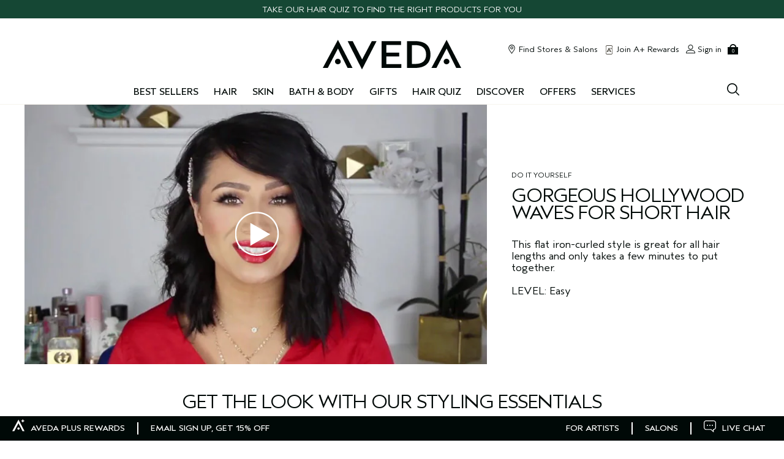

--- FILE ---
content_type: text/html; charset=utf-8
request_url: https://www.aveda.com/how-to-video-hollywood-waves-flat-iron-curls
body_size: 132469
content:
<!DOCTYPE html><!--[if IEMobile 7 ]><html class="no-js iem7" lang="en-US" dir="ltr"><![endif]--><!--[if lt IE 7 ]><html class="no-js ie6 oldie" lang="en-US" dir="ltr"><![endif]--><!--[if IE 7 ]><html class="no-js ie7 oldie" lang="en-US" dir="ltr"><![endif]--><!--[if IE 8 ]><html class="no-js ie8 oldie" lang="en-US" dir="ltr"><![endif]--><!--[if (gte IE 9)|(gt IEMobile 7)|!(IEMobile)|!(IE)]><!--><html class="no-js" lang="en-US" dir="ltr"><!--<![endif]--><head><meta http-equiv="X-UA-Compatible" content="IE=edge,chrome=1"><link rel="alternate" hreflang="el-gr" href="https://www.aveda.gr/how-to-video-hollywood-waves-flat-iron-curls" /><link rel="alternate" hreflang="en-au" href="https://www.aveda.com.au/how-to-video-hollywood-waves-flat-iron-curls" /><link rel="alternate" hreflang="en-ca" href="https://www.aveda.ca/how-to-video-hollywood-waves-flat-iron-curls" /><link rel="alternate" hreflang="en-us" href="https://www.aveda.com/how-to-video-hollywood-waves-flat-iron-curls" /><link rel="alternate" hreflang="x-default" href="https://www.aveda.com/how-to-video-hollywood-waves-flat-iron-curls" /><meta charset="utf-8" /><link rel="preload" as="script" href="https://www.aveda.com/public/c9ef4af1fee17d6c4a4d5df9e7ae59e09fe217ba0600"/><link rel="preload" fetchpriority="high" as="image" imagesrcset="/media/export/cms/how-to-page/how_to_hollywood_waves.jpg" /><link rel="preconnect" href="https://js.sentry-cdn.com" crossorigin="anonymous" /><link rel="preload" as="font" crossorigin="anonymous" href="/_fonts/aveda/AvedaSans/AvedaSans-Light.woff2" fetchpriority="high" /><link rel="preload" as="font" crossorigin="anonymous" href="/_fonts/aveda/AvedaSans/AvedaSans-Regular.woff2" fetchpriority="high" /><link rel="preload" as="font" crossorigin="anonymous" href="/_fonts/aveda/AvedaSans/AvedaSans-Bold.woff2" fetchpriority="high" /><link rel="alternate" media="handheld" href="https://m.aveda.com/how-to-video-hollywood-waves-flat-iron-curls" /><link rel="alternate" media="only screen and (max-width: 640px)" href="https://m.aveda.com/how-to-video-hollywood-waves-flat-iron-curls" /><link rel="shortcut icon" href="/sites/aveda/themes/aveda_base/favicon.ico" /><link rel="preconnect" href="https://ncsa.sdapi.io" crossorigin="" /><script type="text/javascript" src="https://www.aveda.com/public/c9ef4af1fee17d6c4a4d5df9e7ae59e09fe217ba0600"  ></script><script type="application/json" id="page_data">{"analytics-datalayer":{"product_impression_url":["\/product\/17769\/35659\/styling\/tonic\/thickening-tonic","\/product\/17769\/51018\/styling\/tonic\/texture-tonic","\/product\/5386\/16933\/styling\/hair-spray\/air-control-light-hold-hair-spray","\/product\/5336\/56404\/makeup\/lips\/feed-my-lips-pure-nourish-mint-lipstick","\/product\/5311\/62084\/hair-care\/shampoo\/rosemary-mint-purifying-shampoo","\/product\/5293\/80715\/hair-care\/conditioner\/botanical-repair-strengthening-conditioner","\/product\/5311\/62089\/hair-care\/shampoo\/shampure-nurturing-shampoo","\/product\/17770\/127132\/styling\/cream\/be-curly-advanced-curl-enhancer-cream"],"product_impression_id":["PROD35659","PROD51018","PROD16933","PROD56404","PROD62084","PROD80715","PROD62089","PROD127132"],"product_impression_price":["37","32","40","21","47","21","36"],"product_impression_name":["thickening tonic","texture tonic","air control\u0026trade; light hold hair spray","feed my lips\u0026trade; pure nourish-mint\u0026trade; lipstick","rosemary mint purifying shampoo","botanical repair\u0026trade; strengthening conditioner","shampure\u0026trade; nurturing shampoo","be curly advanced\u0026trade; curl enhancer cream"],"product_impression_sku_large_image_url":["\/media\/images\/products\/355x600\/white\/av_sku_AG5G01_62968_355x600_0.jpg","\/media\/images\/products\/355x600\/white\/av_sku_AMY501_83658_355x600_0.jpg","\/media\/images\/products\/355x600\/white\/av_sku_A21101_33547_355x600_0.jpg","\/media\/images\/products\/355x600\/white\/av_sku_AR5X01_98348_355x600_0.jpg","\/media\/images\/products\/355x600\/white\/av_sku_AX1401_122894_355x600_0.jpg","\/media\/images\/products\/355x600\/white\/av_sku_AR5K01_98357_355x600_0.jpg","\/media\/images\/products\/355x600\/white\/av_sku_VC9001_185285_355x600_0.jpg"],"datalayer_events":[],"product_impression_size":["3.4 fl oz\/100 ml","4.2 fl oz\/125 ml","9.1 oz\/258 g","8.5 fl oz\/250 ml","6.7 fl oz\/200 ml","8.5 fl oz\/250 ml","6.7 fl oz\/200 ml"],"product_impression_shade":[null,null,null,null,null,null,null],"product_impression_base_id":[35659,51018,16933,56404,62084,80715,62089,127132],"product_impression_category":["CAT17769","CAT17769","CAT5386","CAT5336","CAT5311","CAT5293","CAT5311","CAT17770"],"product_impression_product_code":["AG5G01","AMY501","A21101","AR5X01","AX1401","AR5K01","VC9001"],"product_impression_sku":["SKU62968","SKU83658","SKU33547","SKU98348","SKU122894","SKU98357","SKU185285"],"product_impression_was_price":["","","","","","",""],"product_impression_short_desc":["Makes hair look thicker and fuller, instantly.","Define and enhance natural texture, create piecey definition.","Flexible, lasting hold for all hair types.","long-wearing color in a satin finish (multiple shades)","Gentle shampoo clarifies hair.","Conditions and instantly detangles to help prevent breakage; strengthens and repairs.","Gently cleanses.","Protects curls and waves from frizz in high humidity, hydrates and adds shine."],"active_checkout_panel":null,"page_type":"Video"},"product-input-type":{"products":[{"MISC_FLAG":0,"DESCRIPTION":"Styling spray for instantly thicker hair. Perfect for thin or thinning hair - or anyone who wants a boost.","FEATURE":null,"INGREDIENTS":"amla, corn, wheat","path":"CAT17769PROD35659","COVERAGE_STATEMENT":null,"LARGE_ALT_IMAGES":["\/media\/images\/products\/355x600\/white\/av_sku_AG5G01_62968_355x600_1.jpg","\/media\/images\/products\/355x600\/white\/av_sku_AG5G01_62968_355x600_2.jpg","\/media\/images\/products\/355x600\/white\/av_sku_AG5G01_62968_355x600_3.jpg","\/media\/images\/products\/355x600\/white\/av_sku_AG5G01_62968_355x600_4.jpg","\/media\/images\/products\/355x600\/white\/av_sku_AG5G01_62968_355x600_5.jpg","\/media\/images\/products\/355x600\/white\/av_sku_AG5G01_62968_355x600_6.jpg"],"SKIN_TYPE_STATEMENT":null,"FAMILY_CODE":"AG5G01","RATING_RANGE":null,"BRUSH_STATEMENT":null,"VIDEO_SOURCE_1":null,"BENEFIT_STATEMENT":null,"META_DESCRIPTION":null,"NOTES_STATEMENT":null,"HAIRTYPE_CHECKBOXES":["thinning_hairtype"],"COLOR_IMPACT_STATEMENT":null,"MEDIUM_IMAGE":["\/media\/images\/products\/330x558\/av_sku_AG5G01_62968_330x558_0.jpg"],"IS_MULTISHADED":null,"PROD_SKIN_TYPE_TEXT":"0b0000","PRODUCT_TABBED_DATA":null,"XL_IMAGE":[],"SKIN_CONCERN_ATTR":null,"worksWith":["PROD16789","PROD51018","PROD16901","PROD16410"],"shaded":0,"defaultPath":"CAT17769PROD35659","FORMULA_FACTS_STATEMENT":null,"IMAGE_LARGE":["\/media\/images\/products\/355x600\/white\/av_prod_35659_355x600_0.jpg","\/media\/images\/products\/355x600\/white\/av_prod_35659_355x600_1.jpg","\/media\/images\/products\/355x600\/white\/av_prod_35659_355x600_2.jpg","\/media\/images\/products\/355x600\/white\/av_prod_35659_355x600_3.jpg","\/media\/images\/products\/355x600\/white\/av_prod_35659_355x600_4.jpg","\/media\/images\/products\/355x600\/white\/av_prod_35659_355x600_5.jpg"],"VIDEO_SOURCE_3":null,"PARENT_CAT_BASE_ID":null,"PROD_CAT_DISPLAY_ORDER":1,"FREEFROM_CHECKBOXES":["parabens_freefrom","sulfate_freefrom","syntheticcolorant_freefrom"],"FORMULA":null,"VIDEO_POSTER_3":null,"IDEAL_FOR_STATEMENT":null,"SKIN_CONCERN_LABEL":"","DISPLAY_ORDER":1,"IMAGE_BADGES":"\/media\/images\/products\/badges\/updated_bestseller_badge.png","SMALL_IMAGE":"\/media\/images\/products\/171x289\/av_sku_AG5G01_62968_171x289_0.jpg","RATING_IMAGE":"\/images\/products\/stars\/rating-4_7.gif","KEY_INGREDIENT":null,"sized":1,"HAS_ZOOM":null,"PROD_CAT_IMAGE_NAME":"AG5G","PRODUCT_ID":"PROD35659","RECOMMENDED_COUNT":null,"THUMBNAIL_IMAGE":null,"BENEFIT_CHECKBOXES":["texturing_benefit","volumizing_benefit"],"RESPONSIBLE_PACKAGING":"3.4 fl oz\/100 ml: 95% of PET bottles and jars contain 100% post-consumer recycled resin*\u003Cbr\u003E*Based on FY22 production volume shipped to distribution facilities.. Please recycle.\u003CBR\u003E1 fl oz\/30ml: 100% post-consumer recycled PET bottle. Please recycle.","skus":[{"MISC_FLAG":0,"LARGE_ALT_IMAGES":[],"SKIN_TONE":null,"VTO_FLAG_ONLINE":null,"SKU_BASE_ID":93828,"formattedUnitPrice":"","MEDIUM_IMAGE":["\/media\/images\/products\/330x558\/av_sku_APF101_93828_330x558_0.jpg"],"rs_sku_pc":"APF101","ILN_LISTING":"Ingredients: Water\\Aqua\\Eau, Hydrolyzed Corn Starch, Propanediol, Dimethicone Peg-8 Meadowfoamate, Aloe Barbadensis Leaf Juice, Emblica Officinalis Fruit Extract, Hydrolyzed Soy Protein, Hydrolyzed Wheat Protein, Hydrolyzed Wheat Starch, Peg-40 Hydrogenated Castor Oil, Dihydroxypropyl Arginine Hcl, Stearamidopropyl Dimethylamine, Cetearyl Alcohol, Hydrogenated Lecithin, Dimethiconol, Coco-Glucoside, Polyquaternium-4, Polyquaternium-10, Dimethicone, Acacia Senegal Gum, Lithium Magnesium Sodium Silicate, Maltodextrin, Citric Acid, Fragrance (Parfum), Linalool, Citronellol, Limonene, Citral, Eugenol, Geraniol, Benzyl Benzoate, Farnesol, Benzyl Salicylate, Sodium Gluconate, Potassium Sorbate, Phenoxyethanol \u003CILN45637\u003E","XL_IMAGE":[],"RELEASE_DATE":null,"EXPIRATION_DATE":null,"HEX_VALUE":null,"worksWith":null,"IMAGE_LARGE":["\/media\/images\/products\/355x600\/white\/av_sku_APF101_93828_355x600_0.jpg"],"isDonation":0,"IS_PREORDERABLE":null,"ingredientListing":null,"DISPLAY_ORDER":null,"IMAGE_BADGES":null,"IMAGE_MEDIUM":["\/media\/images\/products\/330x548\/white\/av_sku_APF101_93828_330x548_0.jpg"],"SMALL_IMAGE":"\/media\/images\/products\/171x289\/av_sku_APF101_93828_171x289_0.jpg","SMOOSH_PATH_STRING":null,"FINISH":null,"REFILLABLE":1,"HAS_ZOOM":null,"UOM":null,"IS_ENGRAVABLE":null,"PRODUCT_ID":"PROD35659","SHADENAME":null,"PRICE":14,"SMOOSH_DESIGN":null,"PRODUCT_CODE":"APF101","LIFE_OF_PRODUCT":2,"SKIN_TONE_TEXT":"0b0000","NUMBER_OF_ALT_IMAGES_MEDIUM":null,"SHADE_DESCRIPTION":null,"rs_sku_availability":1,"SKIN_TYPE_TEXT":"0b0000","GIFTWRAP":0,"isOrderable":1,"SKIN_TYPE":0,"formattedPrice":"$14.00","PRODUCT_SIZE":"1 fl oz\/30 ml - travel size","rs_sku_image":["\/media\/images\/products\/355x600\/white\/av_sku_APF101_93828_355x600_0.jpg"],"isComingSoon":0,"PRICE2":null,"SKU_ID":"SKU93828","formattedPrice2":"","ILN_NUMBER":"ILN45637","formattedInstallmentPrice":null,"formattedTaxedPrice2":"$14.00","rs_sku_limited_remaining":0,"PARENT_CAT_ID":"CAT17769","IS_GIFTABLE":null,"NUMBER_OF_ALT_IMAGES_LARGE":null,"HEX_VALUE_STRING":"","FULL_PRODUCT_CODE":"APF1010000","MISC_FLAG_TEXT":"TRAVEL-SIZE","isShoppable":1,"COLORGROUPING":null,"DEFAULT_SKU":0,"LARGE_IMAGE":["\/media\/images\/products\/355x600\/white\/av_sku_APF101_93828_355x600_0.jpg"],"rs_sku_price":14,"LARGE_ALT_IMAGES_WHITE":[],"SUPPRESS_SEARCH":null,"IMAGE_SMALL":"\/media\/images\/products\/171x289\/white\/av_sku_APF101_93828_171x289_0.jpg","NUMBER_OF_ALT_IMAGES":null,"UPC_CODE":"018084992715","inventoryStatus":1,"INVENTORY_STATUS":1,"DISPLAY_STATUS":7,"UNIT_SIZE":null,"VTO_FOUNDATION_ONLINE":null,"formattedTaxedPrice":"$14.00"},{"MISC_FLAG":0,"LARGE_ALT_IMAGES":[],"SKIN_TONE":null,"VTO_FLAG_ONLINE":null,"SKU_BASE_ID":62968,"formattedUnitPrice":"","MEDIUM_IMAGE":["\/media\/images\/products\/330x558\/av_sku_AG5G01_62968_330x558_0.jpg","\/media\/images\/products\/330x558\/av_sku_AG5G01_62968_330x558_1.jpg"],"rs_sku_pc":"AG5G01","ILN_LISTING":"Ingredients: Water\\Aqua\\Eau, Hydrolyzed Corn Starch, Propanediol, Dimethicone Peg-8 Meadowfoamate, Aloe Barbadensis Leaf Juice, Emblica Officinalis Fruit Extract, Hydrolyzed Soy Protein, Hydrolyzed Wheat Protein, Hydrolyzed Wheat Starch, Peg-40 Hydrogenated Castor Oil, Dihydroxypropyl Arginine Hcl, Stearamidopropyl Dimethylamine, Cetearyl Alcohol, Hydrogenated Lecithin, Dimethiconol, Coco-Glucoside, Polyquaternium-4, Polyquaternium-10, Dimethicone, Acacia Senegal Gum, Lithium Magnesium Sodium Silicate, Maltodextrin, Citric Acid, Fragrance (Parfum), Linalool, Citronellol, Limonene, Citral, Eugenol, Geraniol, Benzyl Benzoate, Farnesol, Benzyl Salicylate, Sodium Gluconate, Potassium Sorbate, Phenoxyethanol \u003CILN45637\u003E","XL_IMAGE":[],"RELEASE_DATE":null,"EXPIRATION_DATE":null,"HEX_VALUE":null,"worksWith":null,"IMAGE_LARGE":["\/media\/images\/products\/355x600\/white\/av_sku_AG5G01_62968_355x600_0.jpg"],"isDonation":0,"IS_PREORDERABLE":null,"ingredientListing":null,"DISPLAY_ORDER":null,"IMAGE_BADGES":null,"IMAGE_MEDIUM":["\/media\/images\/products\/330x548\/white\/av_sku_AG5G01_62968_330x548_0.jpg","\/media\/images\/products\/330x548\/white\/av_sku_AG5G01_62968_330x548_1.jpg"],"SMALL_IMAGE":"\/media\/images\/products\/171x289\/av_sku_AG5G01_62968_171x289_0.jpg","SMOOSH_PATH_STRING":null,"FINISH":null,"REFILLABLE":1,"HAS_ZOOM":null,"UOM":null,"IS_ENGRAVABLE":null,"PRODUCT_ID":"PROD35659","SHADENAME":null,"PRICE":37,"SMOOSH_DESIGN":null,"PRODUCT_CODE":"AG5G01","LIFE_OF_PRODUCT":2,"SKIN_TONE_TEXT":"0b0000","NUMBER_OF_ALT_IMAGES_MEDIUM":1,"SHADE_DESCRIPTION":null,"rs_sku_availability":1,"SKIN_TYPE_TEXT":"0b0000","GIFTWRAP":0,"isOrderable":1,"SKIN_TYPE":0,"formattedPrice":"$37.00","PRODUCT_SIZE":"3.4 fl oz\/100 ml","rs_sku_image":["\/media\/images\/products\/355x600\/white\/av_sku_AG5G01_62968_355x600_0.jpg"],"isComingSoon":0,"PRICE2":null,"SKU_ID":"SKU62968","formattedPrice2":"","ILN_NUMBER":"ILN45637","formattedInstallmentPrice":"$9.25","formattedTaxedPrice2":"$37.00","rs_sku_limited_remaining":0,"PARENT_CAT_ID":"CAT17769","IS_GIFTABLE":null,"NUMBER_OF_ALT_IMAGES_LARGE":null,"HEX_VALUE_STRING":"","FULL_PRODUCT_CODE":"AG5G010000","MISC_FLAG_TEXT":"BEST SELLER","isShoppable":1,"COLORGROUPING":null,"DEFAULT_SKU":1,"LARGE_IMAGE":["\/media\/images\/products\/355x600\/white\/av_sku_AG5G01_62968_355x600_0.jpg"],"rs_sku_price":37,"LARGE_ALT_IMAGES_WHITE":[],"SUPPRESS_SEARCH":null,"IMAGE_SMALL":"\/media\/images\/products\/171x289\/white\/av_sku_AG5G01_62968_171x289_0.jpg","NUMBER_OF_ALT_IMAGES":null,"UPC_CODE":"018084936757","inventoryStatus":1,"INVENTORY_STATUS":1,"DISPLAY_STATUS":7,"UNIT_SIZE":null,"VTO_FOUNDATION_ONLINE":null,"formattedTaxedPrice":"$37.00"}],"PROD_RGN_NAME":"thickening tonic","rs_default_pc":"AG5G01","DIMENSIONS_STATEMENT":null,"rs_default_rating":4.7,"RECOMMENDED_PERCENT":0,"MPP_FILTER":["Volume"],"VIDEO_PROVIDER":"YouTube","ATTRIBUTE_DESC_2":null,"taxPriceRange":"$14.00 - $37.00","priceRange":"$14.00 - $37.00","ATTRIBUTE_DESC_1":"styling","VIDEO_POSITION_3":null,"TOTAL_REVIEW_COUNT":698,"AVERAGE_RATING":4.7,"rs_default_image":["\/media\/images\/products\/355x600\/white\/av_sku_AG5G01_62968_355x600_0.jpg"],"ONLY_RATINGS_COUNT":null,"skinTone":0,"KEYINGREDIENTS_CHECKBOXES":null,"APPLICATOR_STYLE_STATEMENT":null,"FINISH_STATEMENT":null,"ATTRIBUTE_DESC_3":null,"ATTRIBUTE_BENEFIT":"Make your hair look thicker and fuller with this styling spray, which instantly thickens from roots to ends. 96% naturally derived* thickening tonic actually expands every strand of your hair for a fuller look. Perfect for thin or thinning hair - or anyone who wants a boost.\u003CBR\u003E\u003CBR\u003E\u003CBR\u003E\u003CSTRONG\u003EKEY INGREDIENTS\u003C\/STRONG\u003E\u003CBR\u003EA botanical blend of certified organic amla, wheat and corn helps thicken and hold your fuller hair style. \u003CBR\u003E\u003CBR\u003E\u003CBR\u003E\u003CSPAN style=\u0022FONT-SIZE: 12px\u0022\u003E*From plants non-petroleum minerals or water.\u003C\/SPAN\u003E\u003CBR\u003E\u003CBR\u003E\u003CSPAN style=\u0022FONT-SIZE: 12px\u0022\u003EAveda is a cruelty-free brand. We do not conduct animal testing and never ask others to do so on our behalf.\u003C\/SPAN\u003E\u003CBR\u003E","rs_default_count":698,"RESPONSIBLE_MANUFACTURING":"First beauty company manufacturing with 100% wind power in our primary facility.  Product manufacturing at Aveda\u2019s primary facility uses 100% renewable electricity fueled by our onsite solar array, plus wind power.","PRODUCT_USAGE":"Step 1: Shake Well\u003CBR\u003EStep 2: With towel dried hair, spray thoroughly starting from root to tip. For an even fuller look, section hair as you style\u003CBR\u003EStep 3: Comb Through\u003CBR\u003EStep 4: Blow dry and style as desired","ATTRIBUTE_DESC_4":null,"REFILLABLE_STATEMENT":null,"FORM_STATEMENT":null,"FRAGRANCE_TYPE_STATEMENT":null,"GIFT_SET_STATEMENT":null,"VIDEO_POSITION_2":null,"url":"\/product\/17769\/35659\/styling\/tonic\/thickening-tonic","LUXURY_CARE_FOR_STATEMENT":null,"rs_default_desc":"Makes hair look thicker and fuller, instantly.","buildCanonicalURL":"\/product\/17769\/35659\/styling\/tonic\/thickening-tonic","VIDEO_POSTER_1":null,"rs_default_name":"thickening tonic","skinType":0,"PARENT_CAT_ID":"CAT17769","VIDEO_POSTER_2":null,"TITLE_TAG":null,"SKIN_CONCERN":[],"PARENT_PRODUCT_TYPE":null,"NUMBER_OF_ALT_IMAGES_LARGE":6,"META_KEYWORDS":null,"rs_default_url":"\/product\/17769\/35659\/styling\/tonic\/thickening-tonic","MISC_FLAG_TEXT":null,"DEFAULT_CAT_ID":"CAT17769","AVERAGE_RATING_PERCENT":94,"VIDEO_POSITION_1":null,"isShoppable":1,"ASPIRATIONAL_COPY":null,"rs_default_currency":"$","LARGE_IMAGE":["\/media\/images\/products\/355x600\/white\/av_sku_AG5G01_62968_355x600_0.jpg"],"SKINTYPE_DESC":"","FEELING_STATEMENT":null,"SUB_LINE":null,"PROD_SKIN_TYPE":null,"LARGE_ALT_IMAGES_WHITE":["\/media\/images\/products\/355x600\/white\/av_prod_35659_355x600_0.jpg","\/media\/images\/products\/355x600\/white\/av_prod_35659_355x600_1.jpg","\/media\/images\/products\/355x600\/white\/av_prod_35659_355x600_2.jpg","\/media\/images\/products\/355x600\/white\/av_prod_35659_355x600_3.jpg","\/media\/images\/products\/355x600\/white\/av_prod_35659_355x600_4.jpg","\/media\/images\/products\/355x600\/white\/av_prod_35659_355x600_5.jpg"],"SUPPRESS_SEARCH":null,"NUMBER_OF_ALT_IMAGES":6,"SHORT_DESC":"Makes hair look thicker and fuller, instantly.","VIDEO_SOURCE_2":null,"PROD_RGN_SUBHEADING":null,"DISPLAY_STATUS":7,"category":{"META_DESCRIPTION":null,"CATEGORY_NAME":"tonic","SEO_URL":"\/products\/17769\/styling\/tonic","CAT_BASE_ID":17769,"CATEGORY_ID":"CAT17769"},"PROD_BASE_ID":35659,"defaultSku":{"MISC_FLAG":0,"LARGE_ALT_IMAGES":[],"SKIN_TONE":null,"VTO_FLAG_ONLINE":null,"SKU_BASE_ID":62968,"formattedUnitPrice":"","MEDIUM_IMAGE":["\/media\/images\/products\/330x558\/av_sku_AG5G01_62968_330x558_0.jpg","\/media\/images\/products\/330x558\/av_sku_AG5G01_62968_330x558_1.jpg"],"rs_sku_pc":"AG5G01","ILN_LISTING":"Ingredients: Water\\Aqua\\Eau, Hydrolyzed Corn Starch, Propanediol, Dimethicone Peg-8 Meadowfoamate, Aloe Barbadensis Leaf Juice, Emblica Officinalis Fruit Extract, Hydrolyzed Soy Protein, Hydrolyzed Wheat Protein, Hydrolyzed Wheat Starch, Peg-40 Hydrogenated Castor Oil, Dihydroxypropyl Arginine Hcl, Stearamidopropyl Dimethylamine, Cetearyl Alcohol, Hydrogenated Lecithin, Dimethiconol, Coco-Glucoside, Polyquaternium-4, Polyquaternium-10, Dimethicone, Acacia Senegal Gum, Lithium Magnesium Sodium Silicate, Maltodextrin, Citric Acid, Fragrance (Parfum), Linalool, Citronellol, Limonene, Citral, Eugenol, Geraniol, Benzyl Benzoate, Farnesol, Benzyl Salicylate, Sodium Gluconate, Potassium Sorbate, Phenoxyethanol \u003CILN45637\u003E","XL_IMAGE":[],"RELEASE_DATE":null,"EXPIRATION_DATE":null,"HEX_VALUE":null,"worksWith":null,"IMAGE_LARGE":["\/media\/images\/products\/355x600\/white\/av_sku_AG5G01_62968_355x600_0.jpg"],"isDonation":0,"IS_PREORDERABLE":null,"ingredientListing":null,"DISPLAY_ORDER":null,"IMAGE_BADGES":null,"IMAGE_MEDIUM":["\/media\/images\/products\/330x548\/white\/av_sku_AG5G01_62968_330x548_0.jpg","\/media\/images\/products\/330x548\/white\/av_sku_AG5G01_62968_330x548_1.jpg"],"SMALL_IMAGE":"\/media\/images\/products\/171x289\/av_sku_AG5G01_62968_171x289_0.jpg","SMOOSH_PATH_STRING":null,"FINISH":null,"REFILLABLE":1,"HAS_ZOOM":null,"UOM":null,"IS_ENGRAVABLE":null,"PRODUCT_ID":"PROD35659","SHADENAME":null,"PRICE":37,"SMOOSH_DESIGN":null,"PRODUCT_CODE":"AG5G01","LIFE_OF_PRODUCT":2,"SKIN_TONE_TEXT":"0b0000","NUMBER_OF_ALT_IMAGES_MEDIUM":1,"SHADE_DESCRIPTION":null,"rs_sku_availability":1,"SKIN_TYPE_TEXT":"0b0000","GIFTWRAP":0,"isOrderable":1,"SKIN_TYPE":0,"formattedPrice":"$37.00","PRODUCT_SIZE":"3.4 fl oz\/100 ml","rs_sku_image":["\/media\/images\/products\/355x600\/white\/av_sku_AG5G01_62968_355x600_0.jpg"],"isComingSoon":0,"PRICE2":null,"SKU_ID":"SKU62968","formattedPrice2":"","ILN_NUMBER":"ILN45637","formattedInstallmentPrice":"$9.25","formattedTaxedPrice2":"$37.00","rs_sku_limited_remaining":0,"PARENT_CAT_ID":"CAT17769","IS_GIFTABLE":null,"NUMBER_OF_ALT_IMAGES_LARGE":null,"HEX_VALUE_STRING":"","FULL_PRODUCT_CODE":"AG5G010000","MISC_FLAG_TEXT":"BEST SELLER","isShoppable":1,"COLORGROUPING":null,"DEFAULT_SKU":1,"LARGE_IMAGE":["\/media\/images\/products\/355x600\/white\/av_sku_AG5G01_62968_355x600_0.jpg"],"rs_sku_price":37,"LARGE_ALT_IMAGES_WHITE":[],"SUPPRESS_SEARCH":null,"IMAGE_SMALL":"\/media\/images\/products\/171x289\/white\/av_sku_AG5G01_62968_171x289_0.jpg","NUMBER_OF_ALT_IMAGES":null,"UPC_CODE":"018084936757","inventoryStatus":1,"INVENTORY_STATUS":1,"DISPLAY_STATUS":7,"UNIT_SIZE":null,"VTO_FOUNDATION_ONLINE":null,"formattedTaxedPrice":"$37.00"},"has_alt_images":true,"price2Range":null},{"MISC_FLAG":0,"DESCRIPTION":"Define and enhance natural texture and create piecey definition with 93% naturally derived* \u003CSTRONG\u003Etexture tonic\u003C\/STRONG\u003E. Cane sugar and salt work in harmony to help create naturally tousled texture and flexible hold, while leaving the hair touchable and infused with natural shine for an effortlessly \u0022undone\u0022 look. The ingredient babassu helps create effortless texture.\u003CBR\u003E\u003CBR\u003E\u003CSPAN style=\u0022FONT-SIZE: 12px\u0022\u003E*From plants, non-petroleum minerals or water\u003C\/SPAN\u003E","FEATURE":null,"INGREDIENTS":"sugar, salt, babassu","path":"CAT17769PROD51018","COVERAGE_STATEMENT":null,"LARGE_ALT_IMAGES":["\/media\/images\/products\/355x600\/white\/av_sku_AMY501_83658_355x600_1.jpg","\/media\/images\/products\/355x600\/white\/av_sku_AMY501_83658_355x600_2.jpg","\/media\/images\/products\/355x600\/white\/av_sku_AMY501_83658_355x600_3.jpg","\/media\/images\/products\/355x600\/white\/av_sku_AMY501_83658_355x600_4.jpg","\/media\/images\/products\/355x600\/white\/av_sku_AMY501_83658_355x600_5.jpg"],"SKIN_TYPE_STATEMENT":null,"FAMILY_CODE":"AMY501","RATING_RANGE":null,"BRUSH_STATEMENT":null,"VIDEO_SOURCE_1":null,"BENEFIT_STATEMENT":null,"META_DESCRIPTION":null,"NOTES_STATEMENT":null,"HAIRTYPE_CHECKBOXES":null,"COLOR_IMPACT_STATEMENT":null,"MEDIUM_IMAGE":["\/media\/images\/products\/330x558\/av_sku_AMY501_83658_330x558_0.jpg"],"IS_MULTISHADED":null,"PROD_SKIN_TYPE_TEXT":"0b0000","PRODUCT_TABBED_DATA":null,"XL_IMAGE":[],"SKIN_CONCERN_ATTR":null,"worksWith":["PROD16933","PROD35659","PROD16901","PROD16410"],"shaded":0,"defaultPath":"CAT17769PROD51018","FORMULA_FACTS_STATEMENT":null,"IMAGE_LARGE":["\/media\/images\/products\/355x600\/white\/av_prod_51018_355x600_0.jpg","\/media\/images\/products\/355x600\/white\/av_prod_51018_355x600_1.jpg","\/media\/images\/products\/355x600\/white\/av_prod_51018_355x600_2.jpg","\/media\/images\/products\/355x600\/white\/av_prod_51018_355x600_3.jpg","\/media\/images\/products\/355x600\/white\/av_prod_51018_355x600_4.jpg"],"VIDEO_SOURCE_3":null,"PARENT_CAT_BASE_ID":null,"PROD_CAT_DISPLAY_ORDER":5,"FREEFROM_CHECKBOXES":["parabens_freefrom","silicon_freefrom","sulfate_freefrom","syntheticcolorant_freefrom"],"FORMULA":null,"VIDEO_POSTER_3":null,"IDEAL_FOR_STATEMENT":null,"SKIN_CONCERN_LABEL":"","DISPLAY_ORDER":5,"IMAGE_BADGES":null,"SMALL_IMAGE":"\/media\/images\/products\/171x289\/av_sku_AMY501_83658_171x289_0.jpg","RATING_IMAGE":"\/images\/products\/stars\/rating-4_4.gif","KEY_INGREDIENT":null,"sized":1,"HAS_ZOOM":null,"PROD_CAT_IMAGE_NAME":"AMY5","PRODUCT_ID":"PROD51018","RECOMMENDED_COUNT":null,"THUMBNAIL_IMAGE":null,"BENEFIT_CHECKBOXES":["addsshine_benefit","texturing_benefit"],"RESPONSIBLE_PACKAGING":"1 fl oz\/30 ml 100% PCR PET bottle with sprayer. Please recycle.\u003CBR\u003E4.2 fl oz\/125 ml 100% PCR HDPE bottle with sprayer. Please recycle.","skus":[{"MISC_FLAG":0,"LARGE_ALT_IMAGES":[],"SKIN_TONE":null,"VTO_FLAG_ONLINE":null,"SKU_BASE_ID":83658,"formattedUnitPrice":"","MEDIUM_IMAGE":["\/media\/images\/products\/330x558\/av_sku_AMY501_83658_330x558_0.jpg","\/media\/images\/products\/330x558\/av_sku_AMY501_83658_330x558_1.jpg"],"rs_sku_pc":"AMY501","ILN_LISTING":"Ingredients: Water\\Aqua\\Eau, Magnesium Sulfate, Pvp, Propanediol, Polysorbate 20, Saccharum Officinarum (Sugar Cane) Extract\\Extrait De Canne A Sucre, Pullulan, Sucrose, Babassuamidopropyl Betaine, Glycerin, Sodium Chloride, Citric Acid, Fragrance (Parfum), Farnesol, Eugenol, Linalool, Citronellol, Limonene, Benzyl Benzoate, Cinnamal, Geraniol, Cinnamyl Alcohol, Potassium Sorbate, Phenoxyethanol \u003CILN43879\u003E","XL_IMAGE":[],"RELEASE_DATE":null,"EXPIRATION_DATE":null,"HEX_VALUE":null,"worksWith":null,"IMAGE_LARGE":["\/media\/images\/products\/355x600\/white\/av_sku_AMY501_83658_355x600_0.jpg"],"isDonation":0,"IS_PREORDERABLE":null,"ingredientListing":null,"DISPLAY_ORDER":null,"IMAGE_BADGES":null,"IMAGE_MEDIUM":["\/media\/images\/products\/330x548\/white\/av_sku_AMY501_83658_330x548_0.jpg","\/media\/images\/products\/330x548\/white\/av_sku_AMY501_83658_330x548_1.jpg"],"SMALL_IMAGE":"\/media\/images\/products\/171x289\/av_sku_AMY501_83658_171x289_0.jpg","SMOOSH_PATH_STRING":null,"FINISH":null,"REFILLABLE":1,"HAS_ZOOM":null,"UOM":null,"IS_ENGRAVABLE":null,"PRODUCT_ID":"PROD51018","SHADENAME":null,"PRICE":32,"SMOOSH_DESIGN":null,"PRODUCT_CODE":"AMY501","LIFE_OF_PRODUCT":2,"SKIN_TONE_TEXT":"0b0000","NUMBER_OF_ALT_IMAGES_MEDIUM":1,"SHADE_DESCRIPTION":null,"rs_sku_availability":1,"SKIN_TYPE_TEXT":"0b0000","GIFTWRAP":0,"isOrderable":1,"SKIN_TYPE":0,"formattedPrice":"$32.00","PRODUCT_SIZE":"4.2 fl oz\/125 ml","rs_sku_image":["\/media\/images\/products\/355x600\/white\/av_sku_AMY501_83658_355x600_0.jpg"],"isComingSoon":0,"PRICE2":null,"SKU_ID":"SKU83658","formattedPrice2":"","ILN_NUMBER":"ILN43879","formattedInstallmentPrice":null,"formattedTaxedPrice2":"$32.00","rs_sku_limited_remaining":0,"PARENT_CAT_ID":"CAT17769","IS_GIFTABLE":null,"NUMBER_OF_ALT_IMAGES_LARGE":null,"HEX_VALUE_STRING":"","FULL_PRODUCT_CODE":"AMY5010000","MISC_FLAG_TEXT":null,"isShoppable":1,"COLORGROUPING":null,"DEFAULT_SKU":1,"LARGE_IMAGE":["\/media\/images\/products\/355x600\/white\/av_sku_AMY501_83658_355x600_0.jpg"],"rs_sku_price":32,"LARGE_ALT_IMAGES_WHITE":[],"SUPPRESS_SEARCH":null,"IMAGE_SMALL":"\/media\/images\/products\/171x289\/white\/av_sku_AMY501_83658_171x289_0.jpg","NUMBER_OF_ALT_IMAGES":null,"UPC_CODE":"018084981047","inventoryStatus":1,"INVENTORY_STATUS":1,"DISPLAY_STATUS":7,"UNIT_SIZE":null,"VTO_FOUNDATION_ONLINE":null,"formattedTaxedPrice":"$32.00"}],"PROD_RGN_NAME":"texture tonic","rs_default_pc":"AMY501","DIMENSIONS_STATEMENT":null,"rs_default_rating":4.4,"RECOMMENDED_PERCENT":0,"MPP_FILTER":null,"VIDEO_PROVIDER":"YouTube","ATTRIBUTE_DESC_2":null,"taxPriceRange":"$32.00","priceRange":"$32.00","ATTRIBUTE_DESC_1":"styling","VIDEO_POSITION_3":null,"TOTAL_REVIEW_COUNT":251,"AVERAGE_RATING":4.4,"rs_default_image":["\/media\/images\/products\/355x600\/white\/av_sku_AMY501_83658_355x600_0.jpg"],"ONLY_RATINGS_COUNT":null,"skinTone":0,"KEYINGREDIENTS_CHECKBOXES":null,"APPLICATOR_STYLE_STATEMENT":null,"FINISH_STATEMENT":null,"ATTRIBUTE_DESC_3":null,"ATTRIBUTE_BENEFIT":"\u003CP\u003EDefine and enhance natural texture and create piecey definition that looks effortlessly undone. Salt (magnesium sulfate) helps contract and compress hair, instantly creating piecey, defined texture. Cane sugar is a natural humectant that helps provide a soft, touchable texture infused with natural shine. The ingredient babassu helps create effortless texture. \u003CBR\u003E\u003CBR\u003E\u003CSPAN style=\u0022FONT-SIZE: 12px\u0022\u003EAveda is a cruelty-free brand. We do not conduct animal testing and never ask others to do so on our behalf.\u003C\/SPAN\u003E\u003CBR\u003E\u003C\/P\u003E","rs_default_count":251,"RESPONSIBLE_MANUFACTURING":"First beauty company manufacturing with 100% wind power in our primary facility.  Product manufacturing at Aveda\u2019s primary facility uses 100% renewable electricity fueled by our onsite solar array, plus wind power.","PRODUCT_USAGE":"Use on dry or damp hair, applying from mid-lengths to ends. Air-dry or blow-dry.","ATTRIBUTE_DESC_4":null,"REFILLABLE_STATEMENT":null,"FORM_STATEMENT":null,"FRAGRANCE_TYPE_STATEMENT":null,"GIFT_SET_STATEMENT":null,"VIDEO_POSITION_2":null,"url":"\/product\/17769\/51018\/styling\/tonic\/texture-tonic","LUXURY_CARE_FOR_STATEMENT":null,"rs_default_desc":"Define and enhance natural texture, create piecey definition.","buildCanonicalURL":"\/product\/17769\/51018\/styling\/tonic\/texture-tonic","VIDEO_POSTER_1":null,"rs_default_name":"texture tonic","skinType":0,"PARENT_CAT_ID":"CAT17769","VIDEO_POSTER_2":null,"TITLE_TAG":null,"SKIN_CONCERN":[],"PARENT_PRODUCT_TYPE":null,"NUMBER_OF_ALT_IMAGES_LARGE":5,"META_KEYWORDS":null,"rs_default_url":"\/product\/17769\/51018\/styling\/tonic\/texture-tonic","MISC_FLAG_TEXT":null,"DEFAULT_CAT_ID":"CAT17769","AVERAGE_RATING_PERCENT":88,"VIDEO_POSITION_1":null,"isShoppable":1,"ASPIRATIONAL_COPY":null,"rs_default_currency":"$","LARGE_IMAGE":["\/media\/images\/products\/355x600\/white\/av_sku_AMY501_83658_355x600_0.jpg"],"SKINTYPE_DESC":"","FEELING_STATEMENT":null,"SUB_LINE":null,"PROD_SKIN_TYPE":null,"LARGE_ALT_IMAGES_WHITE":["\/media\/images\/products\/355x600\/white\/av_prod_51018_355x600_0.jpg","\/media\/images\/products\/355x600\/white\/av_prod_51018_355x600_1.jpg","\/media\/images\/products\/355x600\/white\/av_prod_51018_355x600_2.jpg","\/media\/images\/products\/355x600\/white\/av_prod_51018_355x600_3.jpg","\/media\/images\/products\/355x600\/white\/av_prod_51018_355x600_4.jpg"],"SUPPRESS_SEARCH":null,"NUMBER_OF_ALT_IMAGES":5,"SHORT_DESC":"Define and enhance natural texture, create piecey definition.","VIDEO_SOURCE_2":null,"PROD_RGN_SUBHEADING":null,"DISPLAY_STATUS":7,"category":{"META_DESCRIPTION":null,"CATEGORY_NAME":"tonic","SEO_URL":"\/products\/17769\/styling\/tonic","CAT_BASE_ID":17769,"CATEGORY_ID":"CAT17769"},"PROD_BASE_ID":51018,"defaultSku":{"MISC_FLAG":0,"LARGE_ALT_IMAGES":[],"SKIN_TONE":null,"VTO_FLAG_ONLINE":null,"SKU_BASE_ID":83658,"formattedUnitPrice":"","MEDIUM_IMAGE":["\/media\/images\/products\/330x558\/av_sku_AMY501_83658_330x558_0.jpg","\/media\/images\/products\/330x558\/av_sku_AMY501_83658_330x558_1.jpg"],"rs_sku_pc":"AMY501","ILN_LISTING":"Ingredients: Water\\Aqua\\Eau, Magnesium Sulfate, Pvp, Propanediol, Polysorbate 20, Saccharum Officinarum (Sugar Cane) Extract\\Extrait De Canne A Sucre, Pullulan, Sucrose, Babassuamidopropyl Betaine, Glycerin, Sodium Chloride, Citric Acid, Fragrance (Parfum), Farnesol, Eugenol, Linalool, Citronellol, Limonene, Benzyl Benzoate, Cinnamal, Geraniol, Cinnamyl Alcohol, Potassium Sorbate, Phenoxyethanol \u003CILN43879\u003E","XL_IMAGE":[],"RELEASE_DATE":null,"EXPIRATION_DATE":null,"HEX_VALUE":null,"worksWith":null,"IMAGE_LARGE":["\/media\/images\/products\/355x600\/white\/av_sku_AMY501_83658_355x600_0.jpg"],"isDonation":0,"IS_PREORDERABLE":null,"ingredientListing":null,"DISPLAY_ORDER":null,"IMAGE_BADGES":null,"IMAGE_MEDIUM":["\/media\/images\/products\/330x548\/white\/av_sku_AMY501_83658_330x548_0.jpg","\/media\/images\/products\/330x548\/white\/av_sku_AMY501_83658_330x548_1.jpg"],"SMALL_IMAGE":"\/media\/images\/products\/171x289\/av_sku_AMY501_83658_171x289_0.jpg","SMOOSH_PATH_STRING":null,"FINISH":null,"REFILLABLE":1,"HAS_ZOOM":null,"UOM":null,"IS_ENGRAVABLE":null,"PRODUCT_ID":"PROD51018","SHADENAME":null,"PRICE":32,"SMOOSH_DESIGN":null,"PRODUCT_CODE":"AMY501","LIFE_OF_PRODUCT":2,"SKIN_TONE_TEXT":"0b0000","NUMBER_OF_ALT_IMAGES_MEDIUM":1,"SHADE_DESCRIPTION":null,"rs_sku_availability":1,"SKIN_TYPE_TEXT":"0b0000","GIFTWRAP":0,"isOrderable":1,"SKIN_TYPE":0,"formattedPrice":"$32.00","PRODUCT_SIZE":"4.2 fl oz\/125 ml","rs_sku_image":["\/media\/images\/products\/355x600\/white\/av_sku_AMY501_83658_355x600_0.jpg"],"isComingSoon":0,"PRICE2":null,"SKU_ID":"SKU83658","formattedPrice2":"","ILN_NUMBER":"ILN43879","formattedInstallmentPrice":null,"formattedTaxedPrice2":"$32.00","rs_sku_limited_remaining":0,"PARENT_CAT_ID":"CAT17769","IS_GIFTABLE":null,"NUMBER_OF_ALT_IMAGES_LARGE":null,"HEX_VALUE_STRING":"","FULL_PRODUCT_CODE":"AMY5010000","MISC_FLAG_TEXT":null,"isShoppable":1,"COLORGROUPING":null,"DEFAULT_SKU":1,"LARGE_IMAGE":["\/media\/images\/products\/355x600\/white\/av_sku_AMY501_83658_355x600_0.jpg"],"rs_sku_price":32,"LARGE_ALT_IMAGES_WHITE":[],"SUPPRESS_SEARCH":null,"IMAGE_SMALL":"\/media\/images\/products\/171x289\/white\/av_sku_AMY501_83658_171x289_0.jpg","NUMBER_OF_ALT_IMAGES":null,"UPC_CODE":"018084981047","inventoryStatus":1,"INVENTORY_STATUS":1,"DISPLAY_STATUS":7,"UNIT_SIZE":null,"VTO_FOUNDATION_ONLINE":null,"formattedTaxedPrice":"$32.00"},"has_alt_images":true,"price2Range":null},{"MISC_FLAG":0,"DESCRIPTION":"A light hold hair spray with flexible, lasting hold for all hair types.","FEATURE":null,"INGREDIENTS":"flax, jojoba","path":"CAT5386PROD16933","COVERAGE_STATEMENT":null,"LARGE_ALT_IMAGES":["\/media\/images\/products\/355x600\/white\/av_sku_A21101_33547_355x600_1.jpg","\/media\/images\/products\/355x600\/white\/av_sku_A21101_33547_355x600_2.jpg","\/media\/images\/products\/355x600\/white\/av_sku_A21101_33547_355x600_3.jpg","\/media\/images\/products\/355x600\/white\/av_sku_A21101_33547_355x600_4.jpg","\/media\/images\/products\/355x600\/white\/av_sku_A21101_33547_355x600_5.jpg","\/media\/images\/products\/355x600\/white\/av_sku_A21101_33547_355x600_6.jpg"],"SKIN_TYPE_STATEMENT":null,"FAMILY_CODE":"A21101","RATING_RANGE":null,"BRUSH_STATEMENT":null,"VIDEO_SOURCE_1":null,"BENEFIT_STATEMENT":null,"META_DESCRIPTION":null,"NOTES_STATEMENT":null,"HAIRTYPE_CHECKBOXES":["normal_hairtype","dry_hairtype","oily_hairtype"],"COLOR_IMPACT_STATEMENT":null,"MEDIUM_IMAGE":["\/media\/images\/products\/330x558\/av_sku_A21101_33547_330x558_0.jpg"],"IS_MULTISHADED":null,"PROD_SKIN_TYPE_TEXT":"0b0000","PRODUCT_TABBED_DATA":null,"XL_IMAGE":[],"SKIN_CONCERN_ATTR":null,"worksWith":["PROD17164","PROD16789","PROD16901","PROD62084","PROD16911","PROD16908","PROD16531","PROD17286"],"shaded":0,"defaultPath":"CAT5386PROD16933","FORMULA_FACTS_STATEMENT":null,"IMAGE_LARGE":["\/media\/images\/products\/355x600\/white\/av_prod_16933_355x600_0.jpg","\/media\/images\/products\/355x600\/white\/av_prod_16933_355x600_1.jpg","\/media\/images\/products\/355x600\/white\/av_prod_16933_355x600_2.jpg","\/media\/images\/products\/355x600\/white\/av_prod_16933_355x600_3.jpg","\/media\/images\/products\/355x600\/white\/av_prod_16933_355x600_4.jpg","\/media\/images\/products\/355x600\/white\/av_prod_16933_355x600_5.jpg"],"VIDEO_SOURCE_3":null,"PARENT_CAT_BASE_ID":null,"PROD_CAT_DISPLAY_ORDER":0,"FREEFROM_CHECKBOXES":["parabens_freefrom","silicon_freefrom","sulfate_freefrom","syntheticcolorant_freefrom"],"FORMULA":null,"VIDEO_POSTER_3":null,"IDEAL_FOR_STATEMENT":null,"SKIN_CONCERN_LABEL":"","DISPLAY_ORDER":0,"IMAGE_BADGES":"\/media\/images\/products\/badges\/updated_bestseller_badge.png","SMALL_IMAGE":"\/media\/images\/products\/171x289\/av_sku_A21101_33547_171x289_0.jpg","RATING_IMAGE":"\/images\/products\/stars\/rating-4_5.gif","KEY_INGREDIENT":null,"sized":1,"HAS_ZOOM":null,"PROD_CAT_IMAGE_NAME":"A211","PRODUCT_ID":"PROD16933","RECOMMENDED_COUNT":null,"THUMBNAIL_IMAGE":null,"BENEFIT_CHECKBOXES":null,"RESPONSIBLE_PACKAGING":"Recycling is limited. Please contact your local recycling program.","skus":[{"MISC_FLAG":0,"LARGE_ALT_IMAGES":[],"SKIN_TONE":null,"VTO_FLAG_ONLINE":null,"SKU_BASE_ID":66203,"formattedUnitPrice":"","MEDIUM_IMAGE":["\/media\/images\/products\/330x558\/av_sku_AKH601_66203_330x558_0.jpg"],"rs_sku_pc":"AKH601","ILN_LISTING":"Ingredients: Hydrofluorocarbon 152a, Alcohol Denat., Va\/Butyl Maleate\/Isobornyl Acrylate Copolymer, Aloe Barbadensis Leaf Juice, Oryzanol, Simmondsia Chinensis (Jojoba) Seed Oil, Cocamidopropyl Pg-Dimonium Chloride Phosphate, Water\\Aqua\\Eau, Maltodextrin, Aminomethyl Propanol, Fragrance (Parfum), Farnesol, Eugenol, Linalool, Benzyl Salicylate, Citronellol, Citral, Hydroxycitronellal, Limonene, Benzyl Benzoate, Amyl Cinnamal, Coumarin, Geraniol \u003CILN44291\u003E","XL_IMAGE":[],"RELEASE_DATE":null,"EXPIRATION_DATE":null,"HEX_VALUE":null,"worksWith":null,"IMAGE_LARGE":["\/media\/images\/products\/355x600\/white\/av_sku_AKH601_66203_355x600_0.jpg"],"isDonation":0,"IS_PREORDERABLE":null,"ingredientListing":null,"DISPLAY_ORDER":null,"IMAGE_BADGES":null,"IMAGE_MEDIUM":["\/media\/images\/products\/330x548\/white\/av_sku_AKH601_66203_330x548_0.jpg"],"SMALL_IMAGE":"\/media\/images\/products\/171x289\/av_sku_AKH601_66203_171x289_0.jpg","SMOOSH_PATH_STRING":null,"FINISH":null,"REFILLABLE":1,"HAS_ZOOM":null,"UOM":null,"IS_ENGRAVABLE":null,"PRODUCT_ID":"PROD16933","SHADENAME":null,"PRICE":14,"SMOOSH_DESIGN":null,"PRODUCT_CODE":"AKH601","LIFE_OF_PRODUCT":2,"SKIN_TONE_TEXT":"0b0000","NUMBER_OF_ALT_IMAGES_MEDIUM":null,"SHADE_DESCRIPTION":null,"rs_sku_availability":1,"SKIN_TYPE_TEXT":"0b0000","GIFTWRAP":0,"isOrderable":1,"SKIN_TYPE":0,"formattedPrice":"$14.00","PRODUCT_SIZE":"1.4 oz\/42.5 g - travel size","rs_sku_image":["\/media\/images\/products\/355x600\/white\/av_sku_AKH601_66203_355x600_0.jpg"],"isComingSoon":0,"PRICE2":null,"SKU_ID":"SKU66203","formattedPrice2":"","ILN_NUMBER":"ILN44291","formattedInstallmentPrice":null,"formattedTaxedPrice2":"$14.00","rs_sku_limited_remaining":0,"PARENT_CAT_ID":"CAT5386","IS_GIFTABLE":null,"NUMBER_OF_ALT_IMAGES_LARGE":null,"HEX_VALUE_STRING":"","FULL_PRODUCT_CODE":"AKH6010000","MISC_FLAG_TEXT":"TRAVEL-SIZE","isShoppable":1,"COLORGROUPING":null,"DEFAULT_SKU":0,"LARGE_IMAGE":["\/media\/images\/products\/355x600\/white\/av_sku_AKH601_66203_355x600_0.jpg"],"rs_sku_price":14,"LARGE_ALT_IMAGES_WHITE":[],"SUPPRESS_SEARCH":null,"IMAGE_SMALL":"\/media\/images\/products\/171x289\/white\/av_sku_AKH601_66203_171x289_0.jpg","NUMBER_OF_ALT_IMAGES":null,"UPC_CODE":"018084962442","inventoryStatus":1,"INVENTORY_STATUS":1,"DISPLAY_STATUS":7,"UNIT_SIZE":null,"VTO_FOUNDATION_ONLINE":null,"formattedTaxedPrice":"$14.00"},{"MISC_FLAG":0,"LARGE_ALT_IMAGES":[],"SKIN_TONE":null,"VTO_FLAG_ONLINE":null,"SKU_BASE_ID":33547,"formattedUnitPrice":"","MEDIUM_IMAGE":["\/media\/images\/products\/330x558\/av_sku_A21101_33547_330x558_0.jpg","\/media\/images\/products\/330x558\/av_sku_A21101_33547_330x558_1.jpg"],"rs_sku_pc":"A21101","ILN_LISTING":"Ingredients: Hydrofluorocarbon 152a, Alcohol Denat., Va\/Butyl Maleate\/Isobornyl Acrylate Copolymer, Aloe Barbadensis Leaf Juice, Oryzanol, Simmondsia Chinensis (Jojoba) Seed Oil, Cocamidopropyl Pg-Dimonium Chloride Phosphate, Water\\Aqua\\Eau, Maltodextrin, Aminomethyl Propanol, Fragrance (Parfum), Farnesol, Eugenol, Linalool, Benzyl Salicylate, Citronellol, Citral, Hydroxycitronellal, Limonene, Benzyl Benzoate, Amyl Cinnamal, Coumarin, Geraniol \u003CILN44291\u003E","XL_IMAGE":[],"RELEASE_DATE":null,"EXPIRATION_DATE":null,"HEX_VALUE":null,"worksWith":null,"IMAGE_LARGE":["\/media\/images\/products\/355x600\/white\/av_sku_A21101_33547_355x600_0.jpg"],"isDonation":0,"IS_PREORDERABLE":null,"ingredientListing":null,"DISPLAY_ORDER":null,"IMAGE_BADGES":null,"IMAGE_MEDIUM":["\/media\/images\/products\/330x548\/white\/av_sku_A21101_33547_330x548_0.jpg","\/media\/images\/products\/330x548\/white\/av_sku_A21101_33547_330x548_1.jpg"],"SMALL_IMAGE":"\/media\/images\/products\/171x289\/av_sku_A21101_33547_171x289_0.jpg","SMOOSH_PATH_STRING":null,"FINISH":null,"REFILLABLE":1,"HAS_ZOOM":null,"UOM":null,"IS_ENGRAVABLE":null,"PRODUCT_ID":"PROD16933","SHADENAME":null,"PRICE":40,"SMOOSH_DESIGN":null,"PRODUCT_CODE":"A21101","LIFE_OF_PRODUCT":2,"SKIN_TONE_TEXT":"0b0000","NUMBER_OF_ALT_IMAGES_MEDIUM":1,"SHADE_DESCRIPTION":null,"rs_sku_availability":1,"SKIN_TYPE_TEXT":"0b0000","GIFTWRAP":0,"isOrderable":1,"SKIN_TYPE":0,"formattedPrice":"$40.00","PRODUCT_SIZE":"9.1 oz\/258 g","rs_sku_image":["\/media\/images\/products\/355x600\/white\/av_sku_A21101_33547_355x600_0.jpg"],"isComingSoon":0,"PRICE2":null,"SKU_ID":"SKU33547","formattedPrice2":"","ILN_NUMBER":"ILN44291","formattedInstallmentPrice":"$10.00","formattedTaxedPrice2":"$40.00","rs_sku_limited_remaining":0,"PARENT_CAT_ID":"CAT5386","IS_GIFTABLE":null,"NUMBER_OF_ALT_IMAGES_LARGE":null,"HEX_VALUE_STRING":"","FULL_PRODUCT_CODE":"A211010001","MISC_FLAG_TEXT":"BEST SELLER","isShoppable":1,"COLORGROUPING":null,"DEFAULT_SKU":1,"LARGE_IMAGE":["\/media\/images\/products\/355x600\/white\/av_sku_A21101_33547_355x600_0.jpg"],"rs_sku_price":40,"LARGE_ALT_IMAGES_WHITE":[],"SUPPRESS_SEARCH":null,"IMAGE_SMALL":"\/media\/images\/products\/171x289\/white\/av_sku_A21101_33547_171x289_0.jpg","NUMBER_OF_ALT_IMAGES":null,"UPC_CODE":"018084815434","inventoryStatus":1,"INVENTORY_STATUS":1,"DISPLAY_STATUS":7,"UNIT_SIZE":null,"VTO_FOUNDATION_ONLINE":null,"formattedTaxedPrice":"$40.00"}],"PROD_RGN_NAME":"air control\u003Cspan class=\u0022trade\u0022\u003E\u0026trade;\u003C\/span\u003E light hold hair spray","rs_default_pc":"A21101","DIMENSIONS_STATEMENT":null,"rs_default_rating":4.5,"RECOMMENDED_PERCENT":0,"MPP_FILTER":["Volume"],"VIDEO_PROVIDER":"YouTube","ATTRIBUTE_DESC_2":null,"taxPriceRange":"$14.00 - $40.00","priceRange":"$14.00 - $40.00","ATTRIBUTE_DESC_1":"styling","VIDEO_POSITION_3":null,"TOTAL_REVIEW_COUNT":1454,"AVERAGE_RATING":4.5,"rs_default_image":["\/media\/images\/products\/355x600\/white\/av_sku_A21101_33547_355x600_0.jpg"],"ONLY_RATINGS_COUNT":null,"skinTone":0,"KEYINGREDIENTS_CHECKBOXES":null,"APPLICATOR_STYLE_STATEMENT":null,"FINISH_STATEMENT":null,"ATTRIBUTE_DESC_3":null,"ATTRIBUTE_BENEFIT":"Air control gives you weightless hold that feels lighter than air. Sprays on dry, eliminates static.\u003CBR\u003E\u003CBR\u003E\u003CSPAN style=\u0022FONT-SIZE: 12px\u0022\u003EAveda is a cruelty-free brand. We do not conduct animal testing and never ask others to do so on our behalf.\u003C\/SPAN\u003E","rs_default_count":1454,"RESPONSIBLE_MANUFACTURING":null,"PRODUCT_USAGE":"Hold can 6-8 inches from dry hair, directed away from eyes, and spray in short bursts. Layer product to build more hold. To add volume, direct spray at roots.\u003CBR\u003E\u003CBR\u003E\u003CSTRONG\u003ETIPS AND TRICKS\u003C\/STRONG\u003E\u003CBR\u003ETo control flyaways, spray an ample amount of air control\u003CSPAN class=trade\u003E\u2122\u003C\/SPAN\u003E on a tissue until it feels wet. Wipe the tissue on top of your hair to smooth flyaways.\u003CBR\u003E\u003CBR\u003EFor a tousled look on longer hair, rough dry with hands and a blow dryer. When dry, lift sections of hair and spray air control\u003CSPAN class=trade\u003E\u2122\u003C\/SPAN\u003E evenly through the sections as they slip through your hands. Tease with your fingers.\u003CBR\u003E\u003CBR\u003EFor more hold when curling hair, hold the can 8-10 inches from the hair and gently spritz, being careful not to saturate the hair, then curl as usual. ","ATTRIBUTE_DESC_4":null,"REFILLABLE_STATEMENT":null,"FORM_STATEMENT":null,"FRAGRANCE_TYPE_STATEMENT":null,"GIFT_SET_STATEMENT":null,"VIDEO_POSITION_2":null,"url":"\/product\/5386\/16933\/styling\/hair-spray\/air-control-light-hold-hair-spray","LUXURY_CARE_FOR_STATEMENT":null,"rs_default_desc":"Flexible, lasting hold for all hair types.","buildCanonicalURL":"\/product\/5386\/16933\/styling\/hair-spray\/air-control-light-hold-hair-spray","VIDEO_POSTER_1":null,"rs_default_name":"air control\u003Cspan class=\u0022trade\u0022\u003E\u0026trade;\u003C\/span\u003E light hold hair spray","skinType":0,"PARENT_CAT_ID":"CAT5386","VIDEO_POSTER_2":null,"TITLE_TAG":null,"SKIN_CONCERN":[],"PARENT_PRODUCT_TYPE":null,"NUMBER_OF_ALT_IMAGES_LARGE":6,"META_KEYWORDS":null,"rs_default_url":"\/product\/5386\/16933\/styling\/hair-spray\/air-control-light-hold-hair-spray","MISC_FLAG_TEXT":null,"DEFAULT_CAT_ID":"CAT5386","AVERAGE_RATING_PERCENT":90,"VIDEO_POSITION_1":null,"isShoppable":1,"ASPIRATIONAL_COPY":null,"rs_default_currency":"$","LARGE_IMAGE":["\/media\/images\/products\/355x600\/white\/av_sku_A21101_33547_355x600_0.jpg"],"SKINTYPE_DESC":"","FEELING_STATEMENT":null,"SUB_LINE":null,"PROD_SKIN_TYPE":null,"LARGE_ALT_IMAGES_WHITE":["\/media\/images\/products\/355x600\/white\/av_prod_16933_355x600_0.jpg","\/media\/images\/products\/355x600\/white\/av_prod_16933_355x600_1.jpg","\/media\/images\/products\/355x600\/white\/av_prod_16933_355x600_2.jpg","\/media\/images\/products\/355x600\/white\/av_prod_16933_355x600_3.jpg","\/media\/images\/products\/355x600\/white\/av_prod_16933_355x600_4.jpg","\/media\/images\/products\/355x600\/white\/av_prod_16933_355x600_5.jpg"],"SUPPRESS_SEARCH":null,"NUMBER_OF_ALT_IMAGES":6,"SHORT_DESC":"Flexible, lasting hold for all hair types.","VIDEO_SOURCE_2":null,"PROD_RGN_SUBHEADING":null,"DISPLAY_STATUS":7,"category":{"META_DESCRIPTION":null,"CATEGORY_NAME":"hair spray","SEO_URL":"\/products\/5386\/styling\/hair-spray","CAT_BASE_ID":5386,"CATEGORY_ID":"CAT5386"},"PROD_BASE_ID":16933,"defaultSku":{"MISC_FLAG":0,"LARGE_ALT_IMAGES":[],"SKIN_TONE":null,"VTO_FLAG_ONLINE":null,"SKU_BASE_ID":33547,"formattedUnitPrice":"","MEDIUM_IMAGE":["\/media\/images\/products\/330x558\/av_sku_A21101_33547_330x558_0.jpg","\/media\/images\/products\/330x558\/av_sku_A21101_33547_330x558_1.jpg"],"rs_sku_pc":"A21101","ILN_LISTING":"Ingredients: Hydrofluorocarbon 152a, Alcohol Denat., Va\/Butyl Maleate\/Isobornyl Acrylate Copolymer, Aloe Barbadensis Leaf Juice, Oryzanol, Simmondsia Chinensis (Jojoba) Seed Oil, Cocamidopropyl Pg-Dimonium Chloride Phosphate, Water\\Aqua\\Eau, Maltodextrin, Aminomethyl Propanol, Fragrance (Parfum), Farnesol, Eugenol, Linalool, Benzyl Salicylate, Citronellol, Citral, Hydroxycitronellal, Limonene, Benzyl Benzoate, Amyl Cinnamal, Coumarin, Geraniol \u003CILN44291\u003E","XL_IMAGE":[],"RELEASE_DATE":null,"EXPIRATION_DATE":null,"HEX_VALUE":null,"worksWith":null,"IMAGE_LARGE":["\/media\/images\/products\/355x600\/white\/av_sku_A21101_33547_355x600_0.jpg"],"isDonation":0,"IS_PREORDERABLE":null,"ingredientListing":null,"DISPLAY_ORDER":null,"IMAGE_BADGES":null,"IMAGE_MEDIUM":["\/media\/images\/products\/330x548\/white\/av_sku_A21101_33547_330x548_0.jpg","\/media\/images\/products\/330x548\/white\/av_sku_A21101_33547_330x548_1.jpg"],"SMALL_IMAGE":"\/media\/images\/products\/171x289\/av_sku_A21101_33547_171x289_0.jpg","SMOOSH_PATH_STRING":null,"FINISH":null,"REFILLABLE":1,"HAS_ZOOM":null,"UOM":null,"IS_ENGRAVABLE":null,"PRODUCT_ID":"PROD16933","SHADENAME":null,"PRICE":40,"SMOOSH_DESIGN":null,"PRODUCT_CODE":"A21101","LIFE_OF_PRODUCT":2,"SKIN_TONE_TEXT":"0b0000","NUMBER_OF_ALT_IMAGES_MEDIUM":1,"SHADE_DESCRIPTION":null,"rs_sku_availability":1,"SKIN_TYPE_TEXT":"0b0000","GIFTWRAP":0,"isOrderable":1,"SKIN_TYPE":0,"formattedPrice":"$40.00","PRODUCT_SIZE":"9.1 oz\/258 g","rs_sku_image":["\/media\/images\/products\/355x600\/white\/av_sku_A21101_33547_355x600_0.jpg"],"isComingSoon":0,"PRICE2":null,"SKU_ID":"SKU33547","formattedPrice2":"","ILN_NUMBER":"ILN44291","formattedInstallmentPrice":"$10.00","formattedTaxedPrice2":"$40.00","rs_sku_limited_remaining":0,"PARENT_CAT_ID":"CAT5386","IS_GIFTABLE":null,"NUMBER_OF_ALT_IMAGES_LARGE":null,"HEX_VALUE_STRING":"","FULL_PRODUCT_CODE":"A211010001","MISC_FLAG_TEXT":"BEST SELLER","isShoppable":1,"COLORGROUPING":null,"DEFAULT_SKU":1,"LARGE_IMAGE":["\/media\/images\/products\/355x600\/white\/av_sku_A21101_33547_355x600_0.jpg"],"rs_sku_price":40,"LARGE_ALT_IMAGES_WHITE":[],"SUPPRESS_SEARCH":null,"IMAGE_SMALL":"\/media\/images\/products\/171x289\/white\/av_sku_A21101_33547_171x289_0.jpg","NUMBER_OF_ALT_IMAGES":null,"UPC_CODE":"018084815434","inventoryStatus":1,"INVENTORY_STATUS":1,"DISPLAY_STATUS":7,"UNIT_SIZE":null,"VTO_FOUNDATION_ONLINE":null,"formattedTaxedPrice":"$40.00"},"has_alt_images":true,"price2Range":null},{"MISC_FLAG":0,"DESCRIPTION":"Purifying shampoo gently clarifies hair, leaving it feeling squeaky clean, reset and shiny.","FEATURE":null,"INGREDIENTS":"rosemary, peppermint, spearmint","path":"CAT5311PROD62084","COVERAGE_STATEMENT":null,"LARGE_ALT_IMAGES":["\/media\/images\/products\/355x600\/white\/av_sku_AR5X01_98348_355x600_1.jpg","\/media\/images\/products\/355x600\/white\/av_sku_AR5X01_98348_355x600_2.jpg","\/media\/images\/products\/355x600\/white\/av_sku_AR5X01_98348_355x600_3.jpg","\/media\/images\/products\/355x600\/white\/av_sku_AR5X01_98348_355x600_4.jpg","\/media\/images\/products\/355x600\/white\/av_sku_AR5X01_98348_355x600_5.jpg","\/media\/images\/products\/355x600\/white\/av_sku_AR5X01_98348_355x600_6.jpg"],"SKIN_TYPE_STATEMENT":null,"FAMILY_CODE":"AR5X01","RATING_RANGE":null,"BRUSH_STATEMENT":null,"VIDEO_SOURCE_1":null,"BENEFIT_STATEMENT":null,"META_DESCRIPTION":"Refresh with Aveda\u2019s rosemary mint shampoo\u2014an invigorating blend of rosemary and peppermint that gently purifies and energizes hair and scalp.","NOTES_STATEMENT":null,"HAIRTYPE_CHECKBOXES":["normal_hairtype","fine_hairtype","oily_hairtype","straight_hairtype"],"COLOR_IMPACT_STATEMENT":null,"MEDIUM_IMAGE":["\/media\/images\/products\/330x558\/av_sku_AR5X01_98348_330x558_0.jpg"],"IS_MULTISHADED":null,"PROD_SKIN_TYPE_TEXT":"0b0000","PRODUCT_TABBED_DATA":null,"XL_IMAGE":[],"SKIN_CONCERN_ATTR":null,"worksWith":["PROD62086","PROD16409","PROD62091","PROD58931","PROD71190"],"shaded":0,"defaultPath":"CAT5311PROD62084","FORMULA_FACTS_STATEMENT":null,"IMAGE_LARGE":["\/media\/images\/products\/355x600\/white\/av_prod_62084_355x600_0.jpg","\/media\/images\/products\/355x600\/white\/av_prod_62084_355x600_1.jpg","\/media\/images\/products\/355x600\/white\/av_prod_62084_355x600_2.jpg","\/media\/images\/products\/355x600\/white\/av_prod_62084_355x600_3.jpg","\/media\/images\/products\/355x600\/white\/av_prod_62084_355x600_4.jpg","\/media\/images\/products\/355x600\/white\/av_prod_62084_355x600_5.jpg"],"VIDEO_SOURCE_3":null,"PARENT_CAT_BASE_ID":null,"PROD_CAT_DISPLAY_ORDER":0,"FREEFROM_CHECKBOXES":["parabens_freefrom","silicon_freefrom","syntheticcolorant_freefrom"],"FORMULA":null,"VIDEO_POSTER_3":null,"IDEAL_FOR_STATEMENT":null,"SKIN_CONCERN_LABEL":"","DISPLAY_ORDER":0,"IMAGE_BADGES":"\/media\/images\/products\/badges\/updated_bestseller_badge.png","SMALL_IMAGE":"\/media\/images\/products\/171x289\/av_sku_AR5X01_98348_171x289_0.jpg","RATING_IMAGE":"\/images\/products\/stars\/rating-4_6.gif","KEY_INGREDIENT":null,"sized":1,"HAS_ZOOM":null,"PROD_CAT_IMAGE_NAME":"AR5X","PRODUCT_ID":"PROD62084","RECOMMENDED_COUNT":null,"THUMBNAIL_IMAGE":null,"BENEFIT_CHECKBOXES":["addsshine_benefit","cleansing_benefit"],"RESPONSIBLE_PACKAGING":"Travel: 100% post-consumer HDPE. Please recycle.\u003CBR\u003ERetail: 100% post-consumer HDPE. Please recycle. \u003CBR\u003ELitre: 100% post-consumer HDPE. Please recycle.","skus":[{"MISC_FLAG":0,"LARGE_ALT_IMAGES":[],"SKIN_TONE":null,"VTO_FLAG_ONLINE":null,"SKU_BASE_ID":98349,"formattedUnitPrice":"","MEDIUM_IMAGE":["\/media\/images\/products\/330x558\/av_sku_AR5W01_98349_330x558_0.jpg"],"rs_sku_pc":"AR5W01","ILN_LISTING":"Ingredients: Water\\Aqua\\Eau, Sodium Coco-Sulfate, Glycerin, Babassuamidopropyl Betaine, Rosmarinus Officinalis (Rosemary) Leaf Extract, Helianthus Annuus (Sunflower) Seed Oil, Mentha Piperita (Peppermint) Oil, Menthol, Camphor, Stearamidopropyl Dimethylamine, Sodium Gluconate, Polyquaternium-4, Vinegar\\Acetum\\Vinaigre, Sodium Chloride, Citric Acid, Cocamidopropylamine Oxide, Fragrance (Parfum), Linalool, Limonene, Isoeugenol, Benzoic Acid, Phenoxyethanol, Sodium Benzoate \u003CILN50002\u003E","XL_IMAGE":[],"RELEASE_DATE":null,"EXPIRATION_DATE":null,"HEX_VALUE":null,"worksWith":null,"IMAGE_LARGE":["\/media\/images\/products\/355x600\/white\/av_sku_AR5W01_98349_355x600_0.jpg"],"isDonation":0,"IS_PREORDERABLE":null,"ingredientListing":null,"DISPLAY_ORDER":0,"IMAGE_BADGES":null,"IMAGE_MEDIUM":["\/media\/images\/products\/330x548\/white\/av_sku_AR5W01_98349_330x548_0.jpg"],"SMALL_IMAGE":"\/media\/images\/products\/171x289\/av_sku_AR5W01_98349_171x289_0.jpg","SMOOSH_PATH_STRING":null,"FINISH":null,"REFILLABLE":1,"HAS_ZOOM":null,"UOM":null,"IS_ENGRAVABLE":null,"PRODUCT_ID":"PROD62084","SHADENAME":null,"PRICE":11,"SMOOSH_DESIGN":null,"PRODUCT_CODE":"AR5W01","LIFE_OF_PRODUCT":2,"SKIN_TONE_TEXT":"0b0000","NUMBER_OF_ALT_IMAGES_MEDIUM":null,"SHADE_DESCRIPTION":null,"rs_sku_availability":1,"SKIN_TYPE_TEXT":"0b0000","GIFTWRAP":0,"isOrderable":1,"SKIN_TYPE":0,"formattedPrice":"$11.00","PRODUCT_SIZE":"1.7 fl oz\/50 ml - travel size","rs_sku_image":["\/media\/images\/products\/355x600\/white\/av_sku_AR5W01_98349_355x600_0.jpg"],"isComingSoon":0,"PRICE2":null,"SKU_ID":"SKU98349","formattedPrice2":"","ILN_NUMBER":"ILN50002","formattedInstallmentPrice":null,"formattedTaxedPrice2":"$11.00","rs_sku_limited_remaining":0,"PARENT_CAT_ID":"CAT5311","IS_GIFTABLE":null,"NUMBER_OF_ALT_IMAGES_LARGE":null,"HEX_VALUE_STRING":"","FULL_PRODUCT_CODE":"AR5W010000","MISC_FLAG_TEXT":"TRAVEL-SIZE","isShoppable":1,"COLORGROUPING":null,"DEFAULT_SKU":0,"LARGE_IMAGE":["\/media\/images\/products\/355x600\/white\/av_sku_AR5W01_98349_355x600_0.jpg"],"rs_sku_price":11,"LARGE_ALT_IMAGES_WHITE":[],"SUPPRESS_SEARCH":null,"IMAGE_SMALL":"\/media\/images\/products\/171x289\/white\/av_sku_AR5W01_98349_171x289_0.jpg","NUMBER_OF_ALT_IMAGES":null,"UPC_CODE":"018084998137","inventoryStatus":1,"INVENTORY_STATUS":1,"DISPLAY_STATUS":7,"UNIT_SIZE":null,"VTO_FOUNDATION_ONLINE":null,"formattedTaxedPrice":"$11.00"},{"MISC_FLAG":0,"LARGE_ALT_IMAGES":[],"SKIN_TONE":null,"VTO_FLAG_ONLINE":null,"SKU_BASE_ID":98348,"formattedUnitPrice":"","MEDIUM_IMAGE":["\/media\/images\/products\/330x558\/av_sku_AR5X01_98348_330x558_0.jpg","\/media\/images\/products\/330x558\/av_sku_AR5X01_98348_330x558_1.jpg"],"rs_sku_pc":"AR5X01","ILN_LISTING":"Ingredients: Water\\Aqua\\Eau, Sodium Coco-Sulfate, Glycerin, Babassuamidopropyl Betaine, Rosmarinus Officinalis (Rosemary) Leaf Extract, Helianthus Annuus (Sunflower) Seed Oil, Mentha Piperita (Peppermint) Oil, Menthol, Camphor, Stearamidopropyl Dimethylamine, Sodium Gluconate, Polyquaternium-4, Vinegar\\Acetum\\Vinaigre, Sodium Chloride, Citric Acid, Cocamidopropylamine Oxide, Fragrance (Parfum), Linalool, Limonene, Isoeugenol, Benzoic Acid, Phenoxyethanol, Sodium Benzoate \u003CILN50002\u003E","XL_IMAGE":[],"RELEASE_DATE":null,"EXPIRATION_DATE":null,"HEX_VALUE":null,"worksWith":null,"IMAGE_LARGE":["\/media\/images\/products\/355x600\/white\/av_sku_AR5X01_98348_355x600_0.jpg"],"isDonation":0,"IS_PREORDERABLE":null,"ingredientListing":null,"DISPLAY_ORDER":1,"IMAGE_BADGES":null,"IMAGE_MEDIUM":["\/media\/images\/products\/330x548\/white\/av_sku_AR5X01_98348_330x548_0.jpg","\/media\/images\/products\/330x548\/white\/av_sku_AR5X01_98348_330x548_1.jpg"],"SMALL_IMAGE":"\/media\/images\/products\/171x289\/av_sku_AR5X01_98348_171x289_0.jpg","SMOOSH_PATH_STRING":null,"FINISH":null,"REFILLABLE":1,"HAS_ZOOM":null,"UOM":null,"IS_ENGRAVABLE":null,"PRODUCT_ID":"PROD62084","SHADENAME":null,"PRICE":21,"SMOOSH_DESIGN":null,"PRODUCT_CODE":"AR5X01","LIFE_OF_PRODUCT":2,"SKIN_TONE_TEXT":"0b0000","NUMBER_OF_ALT_IMAGES_MEDIUM":1,"SHADE_DESCRIPTION":null,"rs_sku_availability":1,"SKIN_TYPE_TEXT":"0b0000","GIFTWRAP":0,"isOrderable":1,"SKIN_TYPE":0,"formattedPrice":"$21.00","PRODUCT_SIZE":"8.5 fl oz\/250 ml","rs_sku_image":["\/media\/images\/products\/355x600\/white\/av_sku_AR5X01_98348_355x600_0.jpg"],"isComingSoon":0,"PRICE2":null,"SKU_ID":"SKU98348","formattedPrice2":"","ILN_NUMBER":"ILN50002","formattedInstallmentPrice":null,"formattedTaxedPrice2":"$21.00","rs_sku_limited_remaining":0,"PARENT_CAT_ID":"CAT5311","IS_GIFTABLE":null,"NUMBER_OF_ALT_IMAGES_LARGE":null,"HEX_VALUE_STRING":"","FULL_PRODUCT_CODE":"AR5X010000","MISC_FLAG_TEXT":"BEST SELLER","isShoppable":1,"COLORGROUPING":null,"DEFAULT_SKU":1,"LARGE_IMAGE":["\/media\/images\/products\/355x600\/white\/av_sku_AR5X01_98348_355x600_0.jpg"],"rs_sku_price":21,"LARGE_ALT_IMAGES_WHITE":[],"SUPPRESS_SEARCH":null,"IMAGE_SMALL":"\/media\/images\/products\/171x289\/white\/av_sku_AR5X01_98348_171x289_0.jpg","NUMBER_OF_ALT_IMAGES":null,"UPC_CODE":"018084998144","inventoryStatus":1,"INVENTORY_STATUS":1,"DISPLAY_STATUS":7,"UNIT_SIZE":null,"VTO_FOUNDATION_ONLINE":null,"formattedTaxedPrice":"$21.00"},{"MISC_FLAG":0,"LARGE_ALT_IMAGES":[],"SKIN_TONE":null,"VTO_FLAG_ONLINE":null,"SKU_BASE_ID":98350,"formattedUnitPrice":"","MEDIUM_IMAGE":["\/media\/images\/products\/330x558\/av_sku_AR5Y01_98350_330x558_0.jpg"],"rs_sku_pc":"AR5Y01","ILN_LISTING":"Ingredients: Water\\Aqua\\Eau, Sodium Coco-Sulfate, Glycerin, Babassuamidopropyl Betaine, Rosmarinus Officinalis (Rosemary) Leaf Extract, Helianthus Annuus (Sunflower) Seed Oil, Mentha Piperita (Peppermint) Oil, Menthol, Camphor, Stearamidopropyl Dimethylamine, Sodium Gluconate, Polyquaternium-4, Vinegar\\Acetum\\Vinaigre, Sodium Chloride, Citric Acid, Cocamidopropylamine Oxide, Fragrance (Parfum), Linalool, Limonene, Isoeugenol, Benzoic Acid, Phenoxyethanol, Sodium Benzoate \u003CILN50002\u003E","XL_IMAGE":[],"RELEASE_DATE":null,"EXPIRATION_DATE":null,"HEX_VALUE":null,"worksWith":null,"IMAGE_LARGE":["\/media\/images\/products\/355x600\/white\/av_sku_AR5Y01_98350_355x600_0.jpg"],"isDonation":0,"IS_PREORDERABLE":null,"ingredientListing":null,"DISPLAY_ORDER":2,"IMAGE_BADGES":null,"IMAGE_MEDIUM":["\/media\/images\/products\/330x548\/white\/av_sku_AR5Y01_98350_330x548_0.jpg"],"SMALL_IMAGE":"\/media\/images\/products\/171x289\/av_sku_AR5Y01_98350_171x289_0.jpg","SMOOSH_PATH_STRING":null,"FINISH":null,"REFILLABLE":1,"HAS_ZOOM":null,"UOM":null,"IS_ENGRAVABLE":null,"PRODUCT_ID":"PROD62084","SHADENAME":null,"PRICE":67,"SMOOSH_DESIGN":null,"PRODUCT_CODE":"AR5Y01","LIFE_OF_PRODUCT":2,"SKIN_TONE_TEXT":"0b0000","NUMBER_OF_ALT_IMAGES_MEDIUM":null,"SHADE_DESCRIPTION":null,"rs_sku_availability":1,"SKIN_TYPE_TEXT":"0b0000","GIFTWRAP":0,"isOrderable":1,"SKIN_TYPE":0,"formattedPrice":"$67.00","PRODUCT_SIZE":"33.8 fl oz\/1 liter","rs_sku_image":["\/media\/images\/products\/355x600\/white\/av_sku_AR5Y01_98350_355x600_0.jpg"],"isComingSoon":0,"PRICE2":null,"SKU_ID":"SKU98350","formattedPrice2":"","ILN_NUMBER":"ILN50002","formattedInstallmentPrice":"$16.75","formattedTaxedPrice2":"$67.00","rs_sku_limited_remaining":0,"PARENT_CAT_ID":"CAT5311","IS_GIFTABLE":null,"NUMBER_OF_ALT_IMAGES_LARGE":null,"HEX_VALUE_STRING":"","FULL_PRODUCT_CODE":"AR5Y010000","MISC_FLAG_TEXT":"LITER","isShoppable":1,"COLORGROUPING":null,"DEFAULT_SKU":0,"LARGE_IMAGE":["\/media\/images\/products\/355x600\/white\/av_sku_AR5Y01_98350_355x600_0.jpg"],"rs_sku_price":67,"LARGE_ALT_IMAGES_WHITE":[],"SUPPRESS_SEARCH":null,"IMAGE_SMALL":"\/media\/images\/products\/171x289\/white\/av_sku_AR5Y01_98350_171x289_0.jpg","NUMBER_OF_ALT_IMAGES":null,"UPC_CODE":"018084998151","inventoryStatus":1,"INVENTORY_STATUS":1,"DISPLAY_STATUS":7,"UNIT_SIZE":null,"VTO_FOUNDATION_ONLINE":null,"formattedTaxedPrice":"$67.00"}],"PROD_RGN_NAME":"rosemary mint purifying shampoo","rs_default_pc":"AR5X01","DIMENSIONS_STATEMENT":null,"rs_default_rating":4.6,"RECOMMENDED_PERCENT":0,"MPP_FILTER":["Length"],"VIDEO_PROVIDER":"YouTube","ATTRIBUTE_DESC_2":null,"taxPriceRange":"$11.00 - $67.00","priceRange":"$11.00 - $67.00","ATTRIBUTE_DESC_1":"hair_care","VIDEO_POSITION_3":null,"TOTAL_REVIEW_COUNT":2306,"AVERAGE_RATING":4.6,"rs_default_image":["\/media\/images\/products\/355x600\/white\/av_sku_AR5X01_98348_355x600_0.jpg"],"ONLY_RATINGS_COUNT":null,"skinTone":0,"KEYINGREDIENTS_CHECKBOXES":null,"APPLICATOR_STYLE_STATEMENT":null,"FINISH_STATEMENT":null,"ATTRIBUTE_DESC_3":null,"ATTRIBUTE_BENEFIT":"\u003Cbr\u003E\u003Cbr\u003EGently clarify normal to oily hair with our invigorating rosemary mint shampoo. Hair feels squeaky clean, reset, and naturally shiny.\u003Cbr\u003E\u003Cbr\u003E\u2022 97% naturally derived*\u003Cbr\u003E\u2022 Clarifies with care using micelles to remove buildup and impurities\u003Cbr\u003E\u2022 White vinegar helps purify and boost shine\u003Cbr\u003E\u2022 Infused with an energizing aroma of certified organic rosemary, peppermint, and spearmint\u003Cbr\u003E\u2022 This mint shampoo is ideal for fine to medium hair types\u003Cbr\u003E\u2022 A refreshing rosemary and peppermint shampoo experience that awakens the senses\u003Cbr\u003E\u003Cbr\u003E\u003CSPAN style=\u0022FONT-SIZE: 12px\u0022\u003E*From plants non-petroleum minerals or water\u003Cbr\u003E\u003Cbr\u003EAveda is a cruelty-free brand. We do not conduct animal testing and never ask others to do so on our behalf.\u003C\/SPAN\u003E","rs_default_count":2306,"RESPONSIBLE_MANUFACTURING":"First beauty company manufacturing with 100% wind power in our primary facility.  Product manufacturing at Aveda\u2019s primary facility uses 100% renewable electricity fueled by our onsite solar array, plus wind power.","PRODUCT_USAGE":"Massage into wet hair. Rinse. Follow with \u003Cu\u003E\u003Ca href=\u0022https:\/\/www.aveda.com\/product\/5293\/62086\/hair-care\/conditioner\/rosemary-mint-weightless-conditioner\u0022\u003Erosemary mint weightless conditioner\u003C\/a\u003E\u003C\/u\u003E.","ATTRIBUTE_DESC_4":null,"REFILLABLE_STATEMENT":null,"FORM_STATEMENT":null,"FRAGRANCE_TYPE_STATEMENT":null,"GIFT_SET_STATEMENT":null,"VIDEO_POSITION_2":null,"url":"\/product\/5311\/62084\/hair-care\/shampoo\/rosemary-mint-purifying-shampoo","LUXURY_CARE_FOR_STATEMENT":null,"rs_default_desc":"Gentle shampoo clarifies hair.","buildCanonicalURL":"\/product\/5311\/62084\/hair-care\/shampoo\/rosemary-mint-purifying-shampoo","VIDEO_POSTER_1":null,"rs_default_name":"rosemary mint purifying shampoo","skinType":0,"PARENT_CAT_ID":"CAT5311","VIDEO_POSTER_2":null,"TITLE_TAG":null,"SKIN_CONCERN":[],"PARENT_PRODUCT_TYPE":null,"NUMBER_OF_ALT_IMAGES_LARGE":6,"META_KEYWORDS":null,"rs_default_url":"\/product\/5311\/62084\/hair-care\/shampoo\/rosemary-mint-purifying-shampoo","MISC_FLAG_TEXT":null,"DEFAULT_CAT_ID":"CAT5311","AVERAGE_RATING_PERCENT":92,"VIDEO_POSITION_1":null,"isShoppable":1,"ASPIRATIONAL_COPY":null,"rs_default_currency":"$","LARGE_IMAGE":["\/media\/images\/products\/355x600\/white\/av_sku_AR5X01_98348_355x600_0.jpg"],"SKINTYPE_DESC":"","FEELING_STATEMENT":null,"SUB_LINE":null,"PROD_SKIN_TYPE":null,"LARGE_ALT_IMAGES_WHITE":["\/media\/images\/products\/355x600\/white\/av_prod_62084_355x600_0.jpg","\/media\/images\/products\/355x600\/white\/av_prod_62084_355x600_1.jpg","\/media\/images\/products\/355x600\/white\/av_prod_62084_355x600_2.jpg","\/media\/images\/products\/355x600\/white\/av_prod_62084_355x600_3.jpg","\/media\/images\/products\/355x600\/white\/av_prod_62084_355x600_4.jpg","\/media\/images\/products\/355x600\/white\/av_prod_62084_355x600_5.jpg"],"SUPPRESS_SEARCH":null,"NUMBER_OF_ALT_IMAGES":6,"SHORT_DESC":"Gentle shampoo clarifies hair.","VIDEO_SOURCE_2":null,"PROD_RGN_SUBHEADING":null,"DISPLAY_STATUS":7,"category":{"META_DESCRIPTION":"Cleanse \u0026 nourish with Aveda shampoos \u0026 hair care products to calm, soften, purify, treat, revive, repair, nourish, volumize, conserve color \u0026 more.","CATEGORY_NAME":"shampoo","SEO_URL":"\/products\/5311\/hair-care\/shampoo","CAT_BASE_ID":5311,"CATEGORY_ID":"CAT5311"},"PROD_BASE_ID":62084,"defaultSku":{"MISC_FLAG":0,"LARGE_ALT_IMAGES":[],"SKIN_TONE":null,"VTO_FLAG_ONLINE":null,"SKU_BASE_ID":98348,"formattedUnitPrice":"","MEDIUM_IMAGE":["\/media\/images\/products\/330x558\/av_sku_AR5X01_98348_330x558_0.jpg","\/media\/images\/products\/330x558\/av_sku_AR5X01_98348_330x558_1.jpg"],"rs_sku_pc":"AR5X01","ILN_LISTING":"Ingredients: Water\\Aqua\\Eau, Sodium Coco-Sulfate, Glycerin, Babassuamidopropyl Betaine, Rosmarinus Officinalis (Rosemary) Leaf Extract, Helianthus Annuus (Sunflower) Seed Oil, Mentha Piperita (Peppermint) Oil, Menthol, Camphor, Stearamidopropyl Dimethylamine, Sodium Gluconate, Polyquaternium-4, Vinegar\\Acetum\\Vinaigre, Sodium Chloride, Citric Acid, Cocamidopropylamine Oxide, Fragrance (Parfum), Linalool, Limonene, Isoeugenol, Benzoic Acid, Phenoxyethanol, Sodium Benzoate \u003CILN50002\u003E","XL_IMAGE":[],"RELEASE_DATE":null,"EXPIRATION_DATE":null,"HEX_VALUE":null,"worksWith":null,"IMAGE_LARGE":["\/media\/images\/products\/355x600\/white\/av_sku_AR5X01_98348_355x600_0.jpg"],"isDonation":0,"IS_PREORDERABLE":null,"ingredientListing":null,"DISPLAY_ORDER":1,"IMAGE_BADGES":null,"IMAGE_MEDIUM":["\/media\/images\/products\/330x548\/white\/av_sku_AR5X01_98348_330x548_0.jpg","\/media\/images\/products\/330x548\/white\/av_sku_AR5X01_98348_330x548_1.jpg"],"SMALL_IMAGE":"\/media\/images\/products\/171x289\/av_sku_AR5X01_98348_171x289_0.jpg","SMOOSH_PATH_STRING":null,"FINISH":null,"REFILLABLE":1,"HAS_ZOOM":null,"UOM":null,"IS_ENGRAVABLE":null,"PRODUCT_ID":"PROD62084","SHADENAME":null,"PRICE":21,"SMOOSH_DESIGN":null,"PRODUCT_CODE":"AR5X01","LIFE_OF_PRODUCT":2,"SKIN_TONE_TEXT":"0b0000","NUMBER_OF_ALT_IMAGES_MEDIUM":1,"SHADE_DESCRIPTION":null,"rs_sku_availability":1,"SKIN_TYPE_TEXT":"0b0000","GIFTWRAP":0,"isOrderable":1,"SKIN_TYPE":0,"formattedPrice":"$21.00","PRODUCT_SIZE":"8.5 fl oz\/250 ml","rs_sku_image":["\/media\/images\/products\/355x600\/white\/av_sku_AR5X01_98348_355x600_0.jpg"],"isComingSoon":0,"PRICE2":null,"SKU_ID":"SKU98348","formattedPrice2":"","ILN_NUMBER":"ILN50002","formattedInstallmentPrice":null,"formattedTaxedPrice2":"$21.00","rs_sku_limited_remaining":0,"PARENT_CAT_ID":"CAT5311","IS_GIFTABLE":null,"NUMBER_OF_ALT_IMAGES_LARGE":null,"HEX_VALUE_STRING":"","FULL_PRODUCT_CODE":"AR5X010000","MISC_FLAG_TEXT":"BEST SELLER","isShoppable":1,"COLORGROUPING":null,"DEFAULT_SKU":1,"LARGE_IMAGE":["\/media\/images\/products\/355x600\/white\/av_sku_AR5X01_98348_355x600_0.jpg"],"rs_sku_price":21,"LARGE_ALT_IMAGES_WHITE":[],"SUPPRESS_SEARCH":null,"IMAGE_SMALL":"\/media\/images\/products\/171x289\/white\/av_sku_AR5X01_98348_171x289_0.jpg","NUMBER_OF_ALT_IMAGES":null,"UPC_CODE":"018084998144","inventoryStatus":1,"INVENTORY_STATUS":1,"DISPLAY_STATUS":7,"UNIT_SIZE":null,"VTO_FOUNDATION_ONLINE":null,"formattedTaxedPrice":"$21.00"},"has_alt_images":true,"price2Range":null},{"MISC_FLAG":0,"DESCRIPTION":"\u003CP\u003EConditions and instantly detangles to prevent breakage; strengthens and repairs with the power of plants*\u003CBR\u003E\u003CBR\u003E\u003CBR\u003E\u003CBR\u003E\u003CSPAN style=\u0022FONT-SIZE: 12px\u0022\u003E\u003Cu\u003E\u003Ca href=\u0022https:\/\/www.aveda.com\/product\/5311\/80714\/hair-care\/shampoo\/botanical-repair-strengthening-shampoo\u0022\u003E\u003C\/u\u003E*When used with the botanical repair\u003CSPAN class=trade\u003E\u2122\u003C\/SPAN\u003E strengthening shampoo\u003C\/a\u003E\u003C\/P\u003E","FEATURE":null,"INGREDIENTS":null,"path":"CAT5293PROD80715","COVERAGE_STATEMENT":null,"LARGE_ALT_IMAGES":["\/media\/images\/products\/355x600\/white\/av_sku_AX1401_122894_355x600_1.jpg","\/media\/images\/products\/355x600\/white\/av_sku_AX1401_122894_355x600_2.jpg","\/media\/images\/products\/355x600\/white\/av_sku_AX1401_122894_355x600_3.jpg","\/media\/images\/products\/355x600\/white\/av_sku_AX1401_122894_355x600_4.jpg","\/media\/images\/products\/355x600\/white\/av_sku_AX1401_122894_355x600_5.jpg","\/media\/images\/products\/355x600\/white\/av_sku_AX1401_122894_355x600_6.jpg","\/media\/images\/products\/355x600\/white\/av_sku_AX1401_122894_355x600_7.jpg","\/media\/images\/products\/355x600\/white\/av_sku_AX1401_122894_355x600_8.jpg"],"SKIN_TYPE_STATEMENT":null,"FAMILY_CODE":"AX1401","RATING_RANGE":null,"BRUSH_STATEMENT":null,"VIDEO_SOURCE_1":null,"BENEFIT_STATEMENT":null,"META_DESCRIPTION":null,"NOTES_STATEMENT":null,"HAIRTYPE_CHECKBOXES":["dry_hairtype"],"COLOR_IMPACT_STATEMENT":null,"MEDIUM_IMAGE":["\/media\/images\/products\/330x558\/av_sku_AX1401_122894_330x558_0.jpg"],"IS_MULTISHADED":null,"PROD_SKIN_TYPE_TEXT":"0b0000","PRODUCT_TABBED_DATA":null,"XL_IMAGE":[],"SKIN_CONCERN_ATTR":null,"worksWith":["PROD80714","PROD80716","PROD80717","PROD80718"],"shaded":0,"defaultPath":"CAT5293PROD80715","FORMULA_FACTS_STATEMENT":null,"IMAGE_LARGE":["\/media\/images\/products\/355x600\/white\/av_prod_80715_355x600_0.jpg","\/media\/images\/products\/355x600\/white\/av_prod_80715_355x600_1.jpg","\/media\/images\/products\/355x600\/white\/av_prod_80715_355x600_2.jpg","\/media\/images\/products\/355x600\/white\/av_prod_80715_355x600_3.jpg","\/media\/images\/products\/355x600\/white\/av_prod_80715_355x600_4.jpg","\/media\/images\/products\/355x600\/white\/av_prod_80715_355x600_5.jpg","\/media\/images\/products\/355x600\/white\/av_prod_80715_355x600_6.jpg","\/media\/images\/products\/355x600\/white\/av_prod_80715_355x600_7.jpg"],"VIDEO_SOURCE_3":null,"PARENT_CAT_BASE_ID":null,"PROD_CAT_DISPLAY_ORDER":2,"FREEFROM_CHECKBOXES":["parabens_freefrom","silicon_freefrom"],"FORMULA":null,"VIDEO_POSTER_3":null,"IDEAL_FOR_STATEMENT":null,"SKIN_CONCERN_LABEL":"","DISPLAY_ORDER":2,"IMAGE_BADGES":"\/media\/images\/products\/badges\/updated_bestseller_badge.png","SMALL_IMAGE":"\/media\/images\/products\/171x289\/av_sku_AX1401_122894_171x289_0.jpg","RATING_IMAGE":"\/images\/products\/stars\/rating-3_9.gif","KEY_INGREDIENT":null,"sized":1,"HAS_ZOOM":null,"PROD_CAT_IMAGE_NAME":"AX1401","PRODUCT_ID":"PROD80715","RECOMMENDED_COUNT":null,"THUMBNAIL_IMAGE":null,"BENEFIT_CHECKBOXES":["addsshine_benefit","conditioning_benefit","detangling_benefit","fizzfighting_benefit","smoothing_benefit","softening_benefit"],"RESPONSIBLE_PACKAGING":"1.4 fl oz\/40 ml: Tube is minimum 63% post-consumer HDPE and up to 37% bioplastic  (which is 96% plant-derived and 4% petrochemical). Recycling is limited. Please contact your local recycling program.\u003Cbr\u003E6.7 fl oz\/200 ml: Tube is minimum 59% post-consumer HDPE and up to 41% bioplastic  (which is 96% plant-derived and 4% petrochemical). Recycling is limited. Please contact your local recycling program.\u003Cbr\u003E33.8 fl oz\/1 litre: More than 80% of our HDPE bottles are a minimum of 80% PCR resin* \u003Cbr\u003E*Based on FY22 production volume shipped to distribution facilities.100% post-consumer cap. Please recycle.","skus":[{"MISC_FLAG":0,"LARGE_ALT_IMAGES":[],"SKIN_TONE":null,"VTO_FLAG_ONLINE":null,"SKU_BASE_ID":122894,"formattedUnitPrice":"","MEDIUM_IMAGE":["\/media\/images\/products\/330x558\/av_sku_AX1401_122894_330x558_0.jpg","\/media\/images\/products\/330x558\/av_sku_AX1401_122894_330x558_1.jpg"],"rs_sku_pc":"AX1401","ILN_LISTING":"Ingredients: Water\\Aqua\\Eau, Cetearyl Alcohol, Propanediol, Behenyl\/Octyldodecyl Propanediol Citrate Crosspolymer, Behentrimonium Chloride, Persea Gratissima (Avocado) Oil, Plukenetia Volubilis (Sacha Inchi) Seed Oil, Camellia Oleifera (Green Tea) Seed Oil, Helianthus Annuus (Sunflower) Seed Oil, Tocopherol, Lactic Acid, Stearamidopropyl Dimethylamine, Heptyl Undecylenate, Hydroxypropylammonium Gluconate, Hydroxypropylgluconamide, Bis-Ethyl(Isostearylimidazoline) Isostearamide, Benzyl Alcohol, Fragrance (Parfum), Linalool, Hydroxycitronellal, Limonene, Tartaric Acid, Sodium Benzoate, Potassium Sorbate, Phenoxyethanol \u003CILN47710\u003E","XL_IMAGE":[],"RELEASE_DATE":null,"EXPIRATION_DATE":null,"HEX_VALUE":null,"worksWith":null,"IMAGE_LARGE":["\/media\/images\/products\/355x600\/white\/av_sku_AX1401_122894_355x600_0.jpg"],"isDonation":0,"IS_PREORDERABLE":null,"ingredientListing":null,"DISPLAY_ORDER":null,"IMAGE_BADGES":null,"IMAGE_MEDIUM":["\/media\/images\/products\/330x548\/white\/av_sku_AX1401_122894_330x548_0.jpg","\/media\/images\/products\/330x548\/white\/av_sku_AX1401_122894_330x548_1.jpg"],"SMALL_IMAGE":"\/media\/images\/products\/171x289\/av_sku_AX1401_122894_171x289_0.jpg","SMOOSH_PATH_STRING":null,"FINISH":null,"REFILLABLE":1,"HAS_ZOOM":null,"UOM":null,"IS_ENGRAVABLE":null,"PRODUCT_ID":"PROD80715","SHADENAME":null,"PRICE":47,"SMOOSH_DESIGN":null,"PRODUCT_CODE":"AX1401","LIFE_OF_PRODUCT":2,"SKIN_TONE_TEXT":"0b0000","NUMBER_OF_ALT_IMAGES_MEDIUM":1,"SHADE_DESCRIPTION":null,"rs_sku_availability":1,"SKIN_TYPE_TEXT":"0b0000","GIFTWRAP":0,"isOrderable":1,"SKIN_TYPE":0,"formattedPrice":"$47.00","PRODUCT_SIZE":"6.7 fl oz\/200 ml","rs_sku_image":["\/media\/images\/products\/355x600\/white\/av_sku_AX1401_122894_355x600_0.jpg"],"isComingSoon":0,"PRICE2":null,"SKU_ID":"SKU122894","formattedPrice2":"","ILN_NUMBER":"ILN47710","formattedInstallmentPrice":"$11.75","formattedTaxedPrice2":"$47.00","rs_sku_limited_remaining":0,"PARENT_CAT_ID":"CAT5293","IS_GIFTABLE":null,"NUMBER_OF_ALT_IMAGES_LARGE":null,"HEX_VALUE_STRING":"","FULL_PRODUCT_CODE":"AX14010000","MISC_FLAG_TEXT":"BEST SELLER","isShoppable":1,"COLORGROUPING":null,"DEFAULT_SKU":1,"LARGE_IMAGE":["\/media\/images\/products\/355x600\/white\/av_sku_AX1401_122894_355x600_0.jpg"],"rs_sku_price":47,"LARGE_ALT_IMAGES_WHITE":[],"SUPPRESS_SEARCH":null,"IMAGE_SMALL":"\/media\/images\/products\/171x289\/white\/av_sku_AX1401_122894_171x289_0.jpg","NUMBER_OF_ALT_IMAGES":null,"UPC_CODE":"018084019535","inventoryStatus":1,"INVENTORY_STATUS":1,"DISPLAY_STATUS":7,"UNIT_SIZE":null,"VTO_FOUNDATION_ONLINE":null,"formattedTaxedPrice":"$47.00"},{"MISC_FLAG":0,"LARGE_ALT_IMAGES":[],"SKIN_TONE":null,"VTO_FLAG_ONLINE":null,"SKU_BASE_ID":122718,"formattedUnitPrice":"","MEDIUM_IMAGE":["\/media\/images\/products\/330x558\/av_sku_AX1301_122718_330x558_0.jpg"],"rs_sku_pc":"AX1301","ILN_LISTING":"Ingredients: Water\\Aqua\\Eau, Cetearyl Alcohol, Propanediol, Behenyl\/Octyldodecyl Propanediol Citrate Crosspolymer, Behentrimonium Chloride, Persea Gratissima (Avocado) Oil, Plukenetia Volubilis (Sacha Inchi) Seed Oil, Camellia Oleifera (Green Tea) Seed Oil, Helianthus Annuus (Sunflower) Seed Oil, Tocopherol, Lactic Acid, Stearamidopropyl Dimethylamine, Heptyl Undecylenate, Hydroxypropylammonium Gluconate, Hydroxypropylgluconamide, Bis-Ethyl(Isostearylimidazoline) Isostearamide, Benzyl Alcohol, Fragrance (Parfum), Linalool, Hydroxycitronellal, Limonene, Tartaric Acid, Sodium Benzoate, Potassium Sorbate, Phenoxyethanol \u003CILN47710\u003E","XL_IMAGE":[],"RELEASE_DATE":null,"EXPIRATION_DATE":null,"HEX_VALUE":null,"worksWith":null,"IMAGE_LARGE":["\/media\/images\/products\/355x600\/white\/av_sku_AX1301_122718_355x600_0.jpg"],"isDonation":0,"IS_PREORDERABLE":null,"ingredientListing":null,"DISPLAY_ORDER":null,"IMAGE_BADGES":null,"IMAGE_MEDIUM":["\/media\/images\/products\/330x548\/white\/av_sku_AX1301_122718_330x548_0.jpg"],"SMALL_IMAGE":"\/media\/images\/products\/171x289\/av_sku_AX1301_122718_171x289_0.jpg","SMOOSH_PATH_STRING":null,"FINISH":null,"REFILLABLE":1,"HAS_ZOOM":null,"UOM":null,"IS_ENGRAVABLE":null,"PRODUCT_ID":"PROD80715","SHADENAME":null,"PRICE":14,"SMOOSH_DESIGN":null,"PRODUCT_CODE":"AX1301","LIFE_OF_PRODUCT":2,"SKIN_TONE_TEXT":"0b0000","NUMBER_OF_ALT_IMAGES_MEDIUM":null,"SHADE_DESCRIPTION":null,"rs_sku_availability":1,"SKIN_TYPE_TEXT":"0b0000","GIFTWRAP":0,"isOrderable":1,"SKIN_TYPE":0,"formattedPrice":"$14.00","PRODUCT_SIZE":"1.4 fl oz\/40 ml - travel size","rs_sku_image":["\/media\/images\/products\/355x600\/white\/av_sku_AX1301_122718_355x600_0.jpg"],"isComingSoon":0,"PRICE2":null,"SKU_ID":"SKU122718","formattedPrice2":"","ILN_NUMBER":"ILN47710","formattedInstallmentPrice":null,"formattedTaxedPrice2":"$14.00","rs_sku_limited_remaining":0,"PARENT_CAT_ID":"CAT5293","IS_GIFTABLE":null,"NUMBER_OF_ALT_IMAGES_LARGE":null,"HEX_VALUE_STRING":"","FULL_PRODUCT_CODE":"AX13010000","MISC_FLAG_TEXT":"TRAVEL-SIZE","isShoppable":1,"COLORGROUPING":null,"DEFAULT_SKU":0,"LARGE_IMAGE":["\/media\/images\/products\/355x600\/white\/av_sku_AX1301_122718_355x600_0.jpg"],"rs_sku_price":14,"LARGE_ALT_IMAGES_WHITE":[],"SUPPRESS_SEARCH":null,"IMAGE_SMALL":"\/media\/images\/products\/171x289\/white\/av_sku_AX1301_122718_171x289_0.jpg","NUMBER_OF_ALT_IMAGES":null,"UPC_CODE":"018084019528","inventoryStatus":1,"INVENTORY_STATUS":1,"DISPLAY_STATUS":7,"UNIT_SIZE":null,"VTO_FOUNDATION_ONLINE":null,"formattedTaxedPrice":"$14.00"},{"MISC_FLAG":0,"LARGE_ALT_IMAGES":[],"SKIN_TONE":null,"VTO_FLAG_ONLINE":null,"SKU_BASE_ID":122896,"formattedUnitPrice":"","MEDIUM_IMAGE":["\/media\/images\/products\/330x558\/av_sku_AX1501_122896_330x558_0.jpg"],"rs_sku_pc":"AX1501","ILN_LISTING":"Ingredients: Water\\Aqua\\Eau, Cetearyl Alcohol, Propanediol, Behenyl\/Octyldodecyl Propanediol Citrate Crosspolymer, Behentrimonium Chloride, Persea Gratissima (Avocado) Oil, Plukenetia Volubilis (Sacha Inchi) Seed Oil, Camellia Oleifera Seed Oil, Helianthus Annuus (Sunflower) Seed Oil, Tocopherol, Lactic Acid, Stearamidopropyl Dimethylamine, Heptyl Undecylenate, Hydroxypropylammonium Gluconate, Hydroxypropylgluconamide, Tartaric Acid, Fragrance (Parfum), Linalool, Hydroxycitronellal, Limonene, Sodium Benzoate, Potassium Sorbate, Phenoxyethanol \u003CILN99595\u003E","XL_IMAGE":[],"RELEASE_DATE":null,"EXPIRATION_DATE":null,"HEX_VALUE":null,"worksWith":null,"IMAGE_LARGE":["\/media\/images\/products\/355x600\/white\/av_sku_AX1501_122896_355x600_0.jpg"],"isDonation":0,"IS_PREORDERABLE":null,"ingredientListing":null,"DISPLAY_ORDER":null,"IMAGE_BADGES":null,"IMAGE_MEDIUM":["\/media\/images\/products\/330x548\/white\/av_sku_AX1501_122896_330x548_0.jpg"],"SMALL_IMAGE":"\/media\/images\/products\/171x289\/av_sku_AX1501_122896_171x289_0.jpg","SMOOSH_PATH_STRING":null,"FINISH":null,"REFILLABLE":1,"HAS_ZOOM":null,"UOM":null,"IS_ENGRAVABLE":null,"PRODUCT_ID":"PROD80715","SHADENAME":null,"PRICE":176,"SMOOSH_DESIGN":null,"PRODUCT_CODE":"AX1501","LIFE_OF_PRODUCT":2,"SKIN_TONE_TEXT":"0b0000","NUMBER_OF_ALT_IMAGES_MEDIUM":null,"SHADE_DESCRIPTION":null,"rs_sku_availability":1,"SKIN_TYPE_TEXT":"0b0000","GIFTWRAP":0,"isOrderable":1,"SKIN_TYPE":0,"formattedPrice":"$176.00","PRODUCT_SIZE":"33.8 fl oz\/1 liter","rs_sku_image":["\/media\/images\/products\/355x600\/white\/av_sku_AX1501_122896_355x600_0.jpg"],"isComingSoon":0,"PRICE2":null,"SKU_ID":"SKU122896","formattedPrice2":"","ILN_NUMBER":"ILN99595","formattedInstallmentPrice":"$44.00","formattedTaxedPrice2":"$176.00","rs_sku_limited_remaining":0,"PARENT_CAT_ID":"CAT5293","IS_GIFTABLE":null,"NUMBER_OF_ALT_IMAGES_LARGE":null,"HEX_VALUE_STRING":"","FULL_PRODUCT_CODE":"AX15010000","MISC_FLAG_TEXT":"LITER","isShoppable":1,"COLORGROUPING":null,"DEFAULT_SKU":0,"LARGE_IMAGE":["\/media\/images\/products\/355x600\/white\/av_sku_AX1501_122896_355x600_0.jpg"],"rs_sku_price":176,"LARGE_ALT_IMAGES_WHITE":[],"SUPPRESS_SEARCH":null,"IMAGE_SMALL":"\/media\/images\/products\/171x289\/white\/av_sku_AX1501_122896_171x289_0.jpg","NUMBER_OF_ALT_IMAGES":null,"UPC_CODE":"018084019542","inventoryStatus":1,"INVENTORY_STATUS":1,"DISPLAY_STATUS":7,"UNIT_SIZE":null,"VTO_FOUNDATION_ONLINE":null,"formattedTaxedPrice":"$176.00"}],"PROD_RGN_NAME":"botanical repair\u003Cspan class=\u0022trade\u0022\u003E\u0026trade;\u003C\/span\u003E strengthening conditioner","rs_default_pc":"AX1401","DIMENSIONS_STATEMENT":null,"rs_default_rating":3.9,"RECOMMENDED_PERCENT":0,"MPP_FILTER":["Length"],"VIDEO_PROVIDER":"YouTube","ATTRIBUTE_DESC_2":null,"taxPriceRange":"$14.00 - $176.00","priceRange":"$14.00 - $176.00","ATTRIBUTE_DESC_1":"hair_care","VIDEO_POSITION_3":null,"TOTAL_REVIEW_COUNT":155,"AVERAGE_RATING":3.9,"rs_default_image":["\/media\/images\/products\/355x600\/white\/av_sku_AX1401_122894_355x600_0.jpg"],"ONLY_RATINGS_COUNT":null,"skinTone":0,"KEYINGREDIENTS_CHECKBOXES":null,"APPLICATOR_STYLE_STATEMENT":null,"FINISH_STATEMENT":null,"ATTRIBUTE_DESC_3":null,"ATTRIBUTE_BENEFIT":"\u003CBR\u003E\u003CBR\u003EConditions and instantly detangles to help prevent breakage; strengthens and repairs with the power of plants.\u003CSUP\u003E*\u003C\/SUP\u003E\u003CBR\u003E\u003CBR\u003E95% of women say their hair looked instantly healthier.\u003CSUP\u003E**\u003C\/SUP\u003E\u003CBR\u003E\u003CBR\u003E\u2022 Builds bonds to improve hair strength\u003CSUP\u003E*\u003C\/SUP\u003E\u003CBR\u003E\u2022 Reduces frizz and flyaways\u003CBR\u003E\u2022 Easier detangling for less breakage and damage\u003CBR\u003E\u2022 Lightly conditions for everyday use without weighing hair down\u003CBR\u003E\u2022 Leaves hair soft, smooth and shiny\u003CBR\u003E\u2022 For all hair types and textures\u003CBR\u003E\u2022 98% naturally derived\u2020 \u003CBR\u003E\u2022 Safe for color treated and chemically processed hair\u003CBR\u003E\u2022 Silicone Free\u003CBR\u003E\u2022 Vegan, cruelty free\u003CBR\u003E\u003CBR\u003EAveda\u0027s own pure-fume\u003CSPAN class=trade\u003E\u2122\u003C\/SPAN\u003E aroma with certified organic ylang-ylang, rose and marjoram and other pure flower and plant essences.\u003CBR\u003E\u003CBR\u003E\u003CSPAN style=\u0022FONT-SIZE: 12px\u0022\u003E\u003CSUP\u003E*\u003C\/SUP\u003E\u003Cu\u003E\u003Ca href=\u0022https:\/\/www.aveda.com\/product\/5311\/80714\/hair-care\/shampoo\/botanical-repair-strengthening-shampoo\u0022\u003E\u003C\/u\u003EWhen used with the botanical repair\u003CSPAN class=trade\u003E\u2122\u003C\/SPAN\u003E strengthening shampoo\u003C\/a\u003E\u003C\/u\u003E.\u003CBR\u003E\u003CSUP\u003E**\u003C\/SUP\u003EConsumer testing on 127 women after using the shampoo and conditioner once.\u003CBR\u003E\u2020From plants, non-petroleum minerals or water, using ISO standard.\u003CBR\u003E\u003CBR\u003EAveda is a cruelty-free brand. We do not conduct animal testing and never ask others to do so on our behalf.\u003C\/SPAN\u003E","rs_default_count":155,"RESPONSIBLE_MANUFACTURING":"First beauty company manufacturing with 100% wind power in our primary facility.  Product manufacturing at Aveda\u2019s primary facility uses 100% renewable electricity fueled by our onsite solar array, plus wind power.","PRODUCT_USAGE":"Use following \u003Cu\u003E\u003Ca href=\u0022https:\/\/www.aveda.com\/product\/5311\/80714\/hair-care\/shampoo\/botanical-repair-strengthening-shampoo\u0022\u003E\u003C\/u\u003Ebotanical repair\u003CSPAN class=trade\u003E\u2122\u003C\/SPAN\u003E strengthening shampoo\u003C\/a\u003E. Massage into wet hair, rinse well. ","ATTRIBUTE_DESC_4":null,"REFILLABLE_STATEMENT":null,"FORM_STATEMENT":null,"FRAGRANCE_TYPE_STATEMENT":null,"GIFT_SET_STATEMENT":null,"VIDEO_POSITION_2":null,"url":"\/product\/5293\/80715\/hair-care\/conditioner\/botanical-repair-strengthening-conditioner","LUXURY_CARE_FOR_STATEMENT":null,"rs_default_desc":"Conditions and instantly detangles to help prevent breakage; strengthens and repairs.","buildCanonicalURL":"\/product\/5293\/80715\/hair-care\/conditioner\/botanical-repair-strengthening-conditioner","VIDEO_POSTER_1":null,"rs_default_name":"botanical repair\u003Cspan class=\u0022trade\u0022\u003E\u0026trade;\u003C\/span\u003E strengthening conditioner","skinType":0,"PARENT_CAT_ID":"CAT5293","VIDEO_POSTER_2":null,"TITLE_TAG":null,"SKIN_CONCERN":[],"PARENT_PRODUCT_TYPE":null,"NUMBER_OF_ALT_IMAGES_LARGE":8,"META_KEYWORDS":null,"rs_default_url":"\/product\/5293\/80715\/hair-care\/conditioner\/botanical-repair-strengthening-conditioner","MISC_FLAG_TEXT":null,"DEFAULT_CAT_ID":"CAT5293","AVERAGE_RATING_PERCENT":78,"VIDEO_POSITION_1":null,"isShoppable":1,"ASPIRATIONAL_COPY":null,"rs_default_currency":"$","LARGE_IMAGE":["\/media\/images\/products\/355x600\/white\/av_sku_AX1401_122894_355x600_0.jpg"],"SKINTYPE_DESC":"","FEELING_STATEMENT":null,"SUB_LINE":null,"PROD_SKIN_TYPE":null,"LARGE_ALT_IMAGES_WHITE":["\/media\/images\/products\/355x600\/white\/av_prod_80715_355x600_0.jpg","\/media\/images\/products\/355x600\/white\/av_prod_80715_355x600_1.jpg","\/media\/images\/products\/355x600\/white\/av_prod_80715_355x600_2.jpg","\/media\/images\/products\/355x600\/white\/av_prod_80715_355x600_3.jpg","\/media\/images\/products\/355x600\/white\/av_prod_80715_355x600_4.jpg","\/media\/images\/products\/355x600\/white\/av_prod_80715_355x600_5.jpg","\/media\/images\/products\/355x600\/white\/av_prod_80715_355x600_6.jpg","\/media\/images\/products\/355x600\/white\/av_prod_80715_355x600_7.jpg"],"SUPPRESS_SEARCH":null,"NUMBER_OF_ALT_IMAGES":8,"SHORT_DESC":"Conditions and instantly detangles to help prevent breakage; strengthens and repairs.","VIDEO_SOURCE_2":null,"PROD_RGN_SUBHEADING":null,"DISPLAY_STATUS":7,"category":{"META_DESCRIPTION":"Shop Aveda conditioner, hair conditioner, shampoo and conditioner to nourish, calm, soften, cleanse, treat, revive, repair, nourish, volumize \u0026 more.","CATEGORY_NAME":"conditioner","SEO_URL":"\/products\/5293\/hair-care\/conditioner","CAT_BASE_ID":5293,"CATEGORY_ID":"CAT5293"},"PROD_BASE_ID":80715,"defaultSku":{"MISC_FLAG":0,"LARGE_ALT_IMAGES":[],"SKIN_TONE":null,"VTO_FLAG_ONLINE":null,"SKU_BASE_ID":122894,"formattedUnitPrice":"","MEDIUM_IMAGE":["\/media\/images\/products\/330x558\/av_sku_AX1401_122894_330x558_0.jpg","\/media\/images\/products\/330x558\/av_sku_AX1401_122894_330x558_1.jpg"],"rs_sku_pc":"AX1401","ILN_LISTING":"Ingredients: Water\\Aqua\\Eau, Cetearyl Alcohol, Propanediol, Behenyl\/Octyldodecyl Propanediol Citrate Crosspolymer, Behentrimonium Chloride, Persea Gratissima (Avocado) Oil, Plukenetia Volubilis (Sacha Inchi) Seed Oil, Camellia Oleifera (Green Tea) Seed Oil, Helianthus Annuus (Sunflower) Seed Oil, Tocopherol, Lactic Acid, Stearamidopropyl Dimethylamine, Heptyl Undecylenate, Hydroxypropylammonium Gluconate, Hydroxypropylgluconamide, Bis-Ethyl(Isostearylimidazoline) Isostearamide, Benzyl Alcohol, Fragrance (Parfum), Linalool, Hydroxycitronellal, Limonene, Tartaric Acid, Sodium Benzoate, Potassium Sorbate, Phenoxyethanol \u003CILN47710\u003E","XL_IMAGE":[],"RELEASE_DATE":null,"EXPIRATION_DATE":null,"HEX_VALUE":null,"worksWith":null,"IMAGE_LARGE":["\/media\/images\/products\/355x600\/white\/av_sku_AX1401_122894_355x600_0.jpg"],"isDonation":0,"IS_PREORDERABLE":null,"ingredientListing":null,"DISPLAY_ORDER":null,"IMAGE_BADGES":null,"IMAGE_MEDIUM":["\/media\/images\/products\/330x548\/white\/av_sku_AX1401_122894_330x548_0.jpg","\/media\/images\/products\/330x548\/white\/av_sku_AX1401_122894_330x548_1.jpg"],"SMALL_IMAGE":"\/media\/images\/products\/171x289\/av_sku_AX1401_122894_171x289_0.jpg","SMOOSH_PATH_STRING":null,"FINISH":null,"REFILLABLE":1,"HAS_ZOOM":null,"UOM":null,"IS_ENGRAVABLE":null,"PRODUCT_ID":"PROD80715","SHADENAME":null,"PRICE":47,"SMOOSH_DESIGN":null,"PRODUCT_CODE":"AX1401","LIFE_OF_PRODUCT":2,"SKIN_TONE_TEXT":"0b0000","NUMBER_OF_ALT_IMAGES_MEDIUM":1,"SHADE_DESCRIPTION":null,"rs_sku_availability":1,"SKIN_TYPE_TEXT":"0b0000","GIFTWRAP":0,"isOrderable":1,"SKIN_TYPE":0,"formattedPrice":"$47.00","PRODUCT_SIZE":"6.7 fl oz\/200 ml","rs_sku_image":["\/media\/images\/products\/355x600\/white\/av_sku_AX1401_122894_355x600_0.jpg"],"isComingSoon":0,"PRICE2":null,"SKU_ID":"SKU122894","formattedPrice2":"","ILN_NUMBER":"ILN47710","formattedInstallmentPrice":"$11.75","formattedTaxedPrice2":"$47.00","rs_sku_limited_remaining":0,"PARENT_CAT_ID":"CAT5293","IS_GIFTABLE":null,"NUMBER_OF_ALT_IMAGES_LARGE":null,"HEX_VALUE_STRING":"","FULL_PRODUCT_CODE":"AX14010000","MISC_FLAG_TEXT":"BEST SELLER","isShoppable":1,"COLORGROUPING":null,"DEFAULT_SKU":1,"LARGE_IMAGE":["\/media\/images\/products\/355x600\/white\/av_sku_AX1401_122894_355x600_0.jpg"],"rs_sku_price":47,"LARGE_ALT_IMAGES_WHITE":[],"SUPPRESS_SEARCH":null,"IMAGE_SMALL":"\/media\/images\/products\/171x289\/white\/av_sku_AX1401_122894_171x289_0.jpg","NUMBER_OF_ALT_IMAGES":null,"UPC_CODE":"018084019535","inventoryStatus":1,"INVENTORY_STATUS":1,"DISPLAY_STATUS":7,"UNIT_SIZE":null,"VTO_FOUNDATION_ONLINE":null,"formattedTaxedPrice":"$47.00"},"has_alt_images":true,"price2Range":null},{"MISC_FLAG":0,"DESCRIPTION":"Gentle shampoo cleanses and provides weightless nourishment*, making it perfect for everyday use.","FEATURE":null,"INGREDIENTS":"lavender, petitgrain and ylang ylang","path":"CAT5311PROD62089","COVERAGE_STATEMENT":null,"LARGE_ALT_IMAGES":["\/media\/images\/products\/355x600\/white\/av_sku_AR5K01_98357_355x600_1.jpg","\/media\/images\/products\/355x600\/white\/av_sku_AR5K01_98357_355x600_2.jpg","\/media\/images\/products\/355x600\/white\/av_sku_AR5K01_98357_355x600_3.jpg","\/media\/images\/products\/355x600\/white\/av_sku_AR5K01_98357_355x600_4.jpg","\/media\/images\/products\/355x600\/white\/av_sku_AR5K01_98357_355x600_5.jpg","\/media\/images\/products\/355x600\/white\/av_sku_AR5K01_98357_355x600_6.jpg"],"SKIN_TYPE_STATEMENT":null,"FAMILY_CODE":"AR5K01","RATING_RANGE":null,"BRUSH_STATEMENT":null,"VIDEO_SOURCE_1":null,"BENEFIT_STATEMENT":null,"META_DESCRIPTION":null,"NOTES_STATEMENT":null,"HAIRTYPE_CHECKBOXES":["normal_hairtype"],"COLOR_IMPACT_STATEMENT":null,"MEDIUM_IMAGE":["\/media\/images\/products\/330x558\/av_sku_AR5K01_98357_330x558_0.jpg"],"IS_MULTISHADED":null,"PROD_SKIN_TYPE_TEXT":"0b0000","PRODUCT_TABBED_DATA":null,"XL_IMAGE":[],"SKIN_CONCERN_ATTR":null,"worksWith":["PROD62091","PROD37298","PROD31016","PROD16901"],"shaded":0,"defaultPath":"CAT5311PROD62089","FORMULA_FACTS_STATEMENT":null,"IMAGE_LARGE":["\/media\/images\/products\/355x600\/white\/av_prod_62089_355x600_0.jpg","\/media\/images\/products\/355x600\/white\/av_prod_62089_355x600_1.jpg","\/media\/images\/products\/355x600\/white\/av_prod_62089_355x600_2.jpg","\/media\/images\/products\/355x600\/white\/av_prod_62089_355x600_3.jpg","\/media\/images\/products\/355x600\/white\/av_prod_62089_355x600_4.jpg","\/media\/images\/products\/355x600\/white\/av_prod_62089_355x600_5.jpg"],"VIDEO_SOURCE_3":null,"PARENT_CAT_BASE_ID":null,"PROD_CAT_DISPLAY_ORDER":1,"FREEFROM_CHECKBOXES":["parabens_freefrom","silicon_freefrom","syntheticcolorant_freefrom"],"FORMULA":null,"VIDEO_POSTER_3":null,"IDEAL_FOR_STATEMENT":null,"SKIN_CONCERN_LABEL":"","DISPLAY_ORDER":1,"IMAGE_BADGES":"\/media\/images\/products\/badges\/updated_bestseller_badge.png","SMALL_IMAGE":"\/media\/images\/products\/171x289\/av_sku_AR5K01_98357_171x289_0.jpg","RATING_IMAGE":"\/images\/products\/stars\/rating-3_7.gif","KEY_INGREDIENT":null,"sized":1,"HAS_ZOOM":null,"PROD_CAT_IMAGE_NAME":"AR5K","PRODUCT_ID":"PROD62089","RECOMMENDED_COUNT":null,"THUMBNAIL_IMAGE":null,"BENEFIT_CHECKBOXES":["hydrating_benefit"],"RESPONSIBLE_PACKAGING":"Travel: 100% post-consumer HDPE. Please recycle.\u003CBR\u003ERetail: 100% post-consumer HDPE. Please recycle. \u003CBR\u003ELitre: 100% post-consumer HDPE. Please recycle.","skus":[{"MISC_FLAG":0,"LARGE_ALT_IMAGES":[],"SKIN_TONE":null,"VTO_FLAG_ONLINE":null,"SKU_BASE_ID":98359,"formattedUnitPrice":"","MEDIUM_IMAGE":["\/media\/images\/products\/330x558\/av_sku_AR5J01_98359_330x558_0.jpg"],"rs_sku_pc":"AR5J01","ILN_LISTING":"Ingredients: Water\\Aqua\\Eau, Ammonium Lauryl Sulfate, Cocamide Mipa, Propanediol, Babassuamidopropyl Betaine, Crambe Abyssinica (Abyssinian) Seed Oil, Bixa Orellana (Annatto) Seed Extract, Glycerin, Peg-60 Almond Glycerides, Polysorbate 80, Polyquaternium-10, Sodium Chloride, Citric Acid, Fragrance (Parfum), Linalool, Geraniol, Citronellol, Benzyl Benzoate, Limonene, Sodium Phytate, Benzoic Acid, Phenoxyethanol, Potassium Sorbate, Sodium Benzoate, Annatto (Ci 75120) \u003CILN45473\u003E","XL_IMAGE":[],"RELEASE_DATE":null,"EXPIRATION_DATE":null,"HEX_VALUE":null,"worksWith":null,"IMAGE_LARGE":["\/media\/images\/products\/355x600\/white\/av_sku_AR5J01_98359_355x600_0.jpg"],"isDonation":0,"IS_PREORDERABLE":null,"ingredientListing":null,"DISPLAY_ORDER":0,"IMAGE_BADGES":null,"IMAGE_MEDIUM":["\/media\/images\/products\/330x548\/white\/av_sku_AR5J01_98359_330x548_0.jpg"],"SMALL_IMAGE":"\/media\/images\/products\/171x289\/av_sku_AR5J01_98359_171x289_0.jpg","SMOOSH_PATH_STRING":null,"FINISH":null,"REFILLABLE":1,"HAS_ZOOM":null,"UOM":null,"IS_ENGRAVABLE":null,"PRODUCT_ID":"PROD62089","SHADENAME":null,"PRICE":11,"SMOOSH_DESIGN":null,"PRODUCT_CODE":"AR5J01","LIFE_OF_PRODUCT":2,"SKIN_TONE_TEXT":"0b0000","NUMBER_OF_ALT_IMAGES_MEDIUM":null,"SHADE_DESCRIPTION":null,"rs_sku_availability":1,"SKIN_TYPE_TEXT":"0b0000","GIFTWRAP":0,"isOrderable":1,"SKIN_TYPE":0,"formattedPrice":"$11.00","PRODUCT_SIZE":"1.7 fl oz\/50 ml - travel size","rs_sku_image":["\/media\/images\/products\/355x600\/white\/av_sku_AR5J01_98359_355x600_0.jpg"],"isComingSoon":0,"PRICE2":null,"SKU_ID":"SKU98359","formattedPrice2":"","ILN_NUMBER":"ILN45473","formattedInstallmentPrice":null,"formattedTaxedPrice2":"$11.00","rs_sku_limited_remaining":0,"PARENT_CAT_ID":"CAT5311","IS_GIFTABLE":null,"NUMBER_OF_ALT_IMAGES_LARGE":null,"HEX_VALUE_STRING":"","FULL_PRODUCT_CODE":"AR5J010000","MISC_FLAG_TEXT":"TRAVEL-SIZE","isShoppable":1,"COLORGROUPING":null,"DEFAULT_SKU":0,"LARGE_IMAGE":["\/media\/images\/products\/355x600\/white\/av_sku_AR5J01_98359_355x600_0.jpg"],"rs_sku_price":11,"LARGE_ALT_IMAGES_WHITE":[],"SUPPRESS_SEARCH":null,"IMAGE_SMALL":"\/media\/images\/products\/171x289\/white\/av_sku_AR5J01_98359_171x289_0.jpg","NUMBER_OF_ALT_IMAGES":null,"UPC_CODE":"018084998038","inventoryStatus":1,"INVENTORY_STATUS":1,"DISPLAY_STATUS":7,"UNIT_SIZE":null,"VTO_FOUNDATION_ONLINE":null,"formattedTaxedPrice":"$11.00"},{"MISC_FLAG":0,"LARGE_ALT_IMAGES":[],"SKIN_TONE":null,"VTO_FLAG_ONLINE":null,"SKU_BASE_ID":98357,"formattedUnitPrice":"","MEDIUM_IMAGE":["\/media\/images\/products\/330x558\/av_sku_AR5K01_98357_330x558_0.jpg","\/media\/images\/products\/330x558\/av_sku_AR5K01_98357_330x558_1.jpg"],"rs_sku_pc":"AR5K01","ILN_LISTING":"Ingredients: Water\\Aqua\\Eau, Ammonium Lauryl Sulfate, Cocamide Mipa, Propanediol, Babassuamidopropyl Betaine, Crambe Abyssinica (Abyssinian) Seed Oil, Bixa Orellana (Annatto) Seed Extract, Glycerin, Peg-60 Almond Glycerides, Polysorbate 80, Polyquaternium-10, Sodium Chloride, Citric Acid, Fragrance (Parfum), Linalool, Geraniol, Citronellol, Benzyl Benzoate, Limonene, Sodium Phytate, Benzoic Acid, Phenoxyethanol, Potassium Sorbate, Sodium Benzoate, Annatto (Ci 75120) \u003CILN45473\u003E","XL_IMAGE":[],"RELEASE_DATE":null,"EXPIRATION_DATE":null,"HEX_VALUE":null,"worksWith":null,"IMAGE_LARGE":["\/media\/images\/products\/355x600\/white\/av_sku_AR5K01_98357_355x600_0.jpg"],"isDonation":0,"IS_PREORDERABLE":null,"ingredientListing":null,"DISPLAY_ORDER":1,"IMAGE_BADGES":null,"IMAGE_MEDIUM":["\/media\/images\/products\/330x548\/white\/av_sku_AR5K01_98357_330x548_0.jpg","\/media\/images\/products\/330x548\/white\/av_sku_AR5K01_98357_330x548_1.jpg"],"SMALL_IMAGE":"\/media\/images\/products\/171x289\/av_sku_AR5K01_98357_171x289_0.jpg","SMOOSH_PATH_STRING":null,"FINISH":null,"REFILLABLE":1,"HAS_ZOOM":null,"UOM":null,"IS_ENGRAVABLE":null,"PRODUCT_ID":"PROD62089","SHADENAME":null,"PRICE":21,"SMOOSH_DESIGN":null,"PRODUCT_CODE":"AR5K01","LIFE_OF_PRODUCT":2,"SKIN_TONE_TEXT":"0b0000","NUMBER_OF_ALT_IMAGES_MEDIUM":1,"SHADE_DESCRIPTION":null,"rs_sku_availability":1,"SKIN_TYPE_TEXT":"0b0000","GIFTWRAP":0,"isOrderable":1,"SKIN_TYPE":0,"formattedPrice":"$21.00","PRODUCT_SIZE":"8.5 fl oz\/250 ml","rs_sku_image":["\/media\/images\/products\/355x600\/white\/av_sku_AR5K01_98357_355x600_0.jpg"],"isComingSoon":0,"PRICE2":null,"SKU_ID":"SKU98357","formattedPrice2":"","ILN_NUMBER":"ILN45473","formattedInstallmentPrice":null,"formattedTaxedPrice2":"$21.00","rs_sku_limited_remaining":0,"PARENT_CAT_ID":"CAT5311","IS_GIFTABLE":null,"NUMBER_OF_ALT_IMAGES_LARGE":null,"HEX_VALUE_STRING":"","FULL_PRODUCT_CODE":"AR5K010000","MISC_FLAG_TEXT":"BEST SELLER","isShoppable":1,"COLORGROUPING":null,"DEFAULT_SKU":1,"LARGE_IMAGE":["\/media\/images\/products\/355x600\/white\/av_sku_AR5K01_98357_355x600_0.jpg"],"rs_sku_price":21,"LARGE_ALT_IMAGES_WHITE":[],"SUPPRESS_SEARCH":null,"IMAGE_SMALL":"\/media\/images\/products\/171x289\/white\/av_sku_AR5K01_98357_171x289_0.jpg","NUMBER_OF_ALT_IMAGES":null,"UPC_CODE":"018084998045","inventoryStatus":1,"INVENTORY_STATUS":1,"DISPLAY_STATUS":7,"UNIT_SIZE":null,"VTO_FOUNDATION_ONLINE":null,"formattedTaxedPrice":"$21.00"},{"MISC_FLAG":0,"LARGE_ALT_IMAGES":[],"SKIN_TONE":null,"VTO_FLAG_ONLINE":null,"SKU_BASE_ID":98358,"formattedUnitPrice":"","MEDIUM_IMAGE":["\/media\/images\/products\/330x558\/av_sku_AR5L01_98358_330x558_0.jpg"],"rs_sku_pc":"AR5L01","ILN_LISTING":"Ingredients: Water\\Aqua\\Eau, Ammonium Lauryl Sulfate, Cocamide Mipa, Propanediol, Babassuamidopropyl Betaine, Crambe Abyssinica (Abyssinian) Seed Oil, Bixa Orellana (Annatto) Seed Extract, Glycerin, Peg-60 Almond Glycerides, Polysorbate 80, Polyquaternium-10, Sodium Chloride, Citric Acid, Fragrance (Parfum), Linalool, Geraniol, Citronellol, Benzyl Benzoate, Limonene, Sodium Phytate, Benzoic Acid, Phenoxyethanol, Potassium Sorbate, Sodium Benzoate, Annatto (Ci 75120) \u003CILN45473\u003E","XL_IMAGE":[],"RELEASE_DATE":null,"EXPIRATION_DATE":null,"HEX_VALUE":null,"worksWith":null,"IMAGE_LARGE":["\/media\/images\/products\/355x600\/white\/av_sku_AR5L01_98358_355x600_0.jpg"],"isDonation":0,"IS_PREORDERABLE":null,"ingredientListing":null,"DISPLAY_ORDER":2,"IMAGE_BADGES":null,"IMAGE_MEDIUM":["\/media\/images\/products\/330x548\/white\/av_sku_AR5L01_98358_330x548_0.jpg"],"SMALL_IMAGE":"\/media\/images\/products\/171x289\/av_sku_AR5L01_98358_171x289_0.jpg","SMOOSH_PATH_STRING":null,"FINISH":null,"REFILLABLE":1,"HAS_ZOOM":null,"UOM":null,"IS_ENGRAVABLE":null,"PRODUCT_ID":"PROD62089","SHADENAME":null,"PRICE":67,"SMOOSH_DESIGN":null,"PRODUCT_CODE":"AR5L01","LIFE_OF_PRODUCT":2,"SKIN_TONE_TEXT":"0b0000","NUMBER_OF_ALT_IMAGES_MEDIUM":null,"SHADE_DESCRIPTION":null,"rs_sku_availability":1,"SKIN_TYPE_TEXT":"0b0000","GIFTWRAP":0,"isOrderable":1,"SKIN_TYPE":0,"formattedPrice":"$67.00","PRODUCT_SIZE":"33.8 fl oz\/1 liter","rs_sku_image":["\/media\/images\/products\/355x600\/white\/av_sku_AR5L01_98358_355x600_0.jpg"],"isComingSoon":0,"PRICE2":null,"SKU_ID":"SKU98358","formattedPrice2":"","ILN_NUMBER":"ILN45473","formattedInstallmentPrice":"$16.75","formattedTaxedPrice2":"$67.00","rs_sku_limited_remaining":0,"PARENT_CAT_ID":"CAT5311","IS_GIFTABLE":null,"NUMBER_OF_ALT_IMAGES_LARGE":null,"HEX_VALUE_STRING":"","FULL_PRODUCT_CODE":"AR5L010000","MISC_FLAG_TEXT":"LITER","isShoppable":1,"COLORGROUPING":null,"DEFAULT_SKU":0,"LARGE_IMAGE":["\/media\/images\/products\/355x600\/white\/av_sku_AR5L01_98358_355x600_0.jpg"],"rs_sku_price":67,"LARGE_ALT_IMAGES_WHITE":[],"SUPPRESS_SEARCH":null,"IMAGE_SMALL":"\/media\/images\/products\/171x289\/white\/av_sku_AR5L01_98358_171x289_0.jpg","NUMBER_OF_ALT_IMAGES":null,"UPC_CODE":"018084998052","inventoryStatus":1,"INVENTORY_STATUS":1,"DISPLAY_STATUS":7,"UNIT_SIZE":null,"VTO_FOUNDATION_ONLINE":null,"formattedTaxedPrice":"$67.00"}],"PROD_RGN_NAME":"shampure\u003Cspan class=\u0022trade\u0022\u003E\u0026trade;\u003C\/span\u003E nurturing shampoo","rs_default_pc":"AR5K01","DIMENSIONS_STATEMENT":null,"rs_default_rating":3.7,"RECOMMENDED_PERCENT":0,"MPP_FILTER":["Length"],"VIDEO_PROVIDER":"YouTube","ATTRIBUTE_DESC_2":null,"taxPriceRange":"$11.00 - $67.00","priceRange":"$11.00 - $67.00","ATTRIBUTE_DESC_1":"hair_care","VIDEO_POSITION_3":null,"TOTAL_REVIEW_COUNT":1416,"AVERAGE_RATING":3.7,"rs_default_image":["\/media\/images\/products\/355x600\/white\/av_sku_AR5K01_98357_355x600_0.jpg"],"ONLY_RATINGS_COUNT":null,"skinTone":0,"KEYINGREDIENTS_CHECKBOXES":null,"APPLICATOR_STYLE_STATEMENT":null,"FINISH_STATEMENT":null,"ATTRIBUTE_DESC_3":null,"ATTRIBUTE_BENEFIT":"Keep it simple with shampure\u003CSPAN class=trade\u003E\u2122\u003C\/SPAN\u003E - a gentle shampoo for everyday use providing weightless nourishment*.\u003CBR\u003E\u003CBR\u003E\u2022 96% naturally derived.*\u003CBR\u003E\u2022 Ideal for light daily cleansing\u003CBR\u003E\u2022 Gently cleanses and provides long-lasting nourishment with the help of abyssinian oil.\u003CBR\u003E\u2022 Features our signature shampure\u003CSPAN class=trade\u003E\u2122\u003C\/SPAN\u003E aroma - a calming blend of 25 pure flower and plant essences, including certified organic lavender, petitgrain and ylang ylang.\u003CBR\u003E\u2022 Best for fine to medium hair types\u003CBR\u003E\u2022 Silicone-free technology\u003CBR\u003E\u003CBR\u003E\u003CSPAN style=\u0022FONT-SIZE: 12px\u0022\u003E*from plants, non-petroleum minerals or water.\u003C\/SPAN\u003E\u003CBR\u003E\u003CBR\u003E\u003CSPAN style=\u0022FONT-SIZE: 12px\u0022\u003EAveda is a cruelty-free brand. We do not conduct animal testing and never ask others to do so on our behalf.\u003C\/SPAN\u003E","rs_default_count":1416,"RESPONSIBLE_MANUFACTURING":"First beauty company manufacturing with 100% wind power in our primary facility.  Product manufacturing at Aveda\u2019s primary facility uses 100% renewable electricity fueled by our onsite solar array, plus wind power.","PRODUCT_USAGE":"Massage into wet hair. Rinse. Follow with \u003Cu\u003E\u003Ca href=\u0022https:\/\/www.aveda.com\/product\/5293\/62091\/hair-care\/conditioner\/shampure-nurturing-conditioner\u0022\u003Eshampure\u003CSPAN class=trade\u003E\u2122\u003C\/SPAN\u003E nurturing conditioner\u003C\/a\u003E\u003C\/u\u003E","ATTRIBUTE_DESC_4":null,"REFILLABLE_STATEMENT":null,"FORM_STATEMENT":null,"FRAGRANCE_TYPE_STATEMENT":null,"GIFT_SET_STATEMENT":null,"VIDEO_POSITION_2":null,"url":"\/product\/5311\/62089\/hair-care\/shampoo\/shampure-nurturing-shampoo","LUXURY_CARE_FOR_STATEMENT":null,"rs_default_desc":"Gently cleanses.","buildCanonicalURL":"\/product\/5311\/62089\/hair-care\/shampoo\/shampure-nurturing-shampoo","VIDEO_POSTER_1":null,"rs_default_name":"shampure\u003Cspan class=\u0022trade\u0022\u003E\u0026trade;\u003C\/span\u003E nurturing shampoo","skinType":0,"PARENT_CAT_ID":"CAT5311","VIDEO_POSTER_2":null,"TITLE_TAG":null,"SKIN_CONCERN":[],"PARENT_PRODUCT_TYPE":null,"NUMBER_OF_ALT_IMAGES_LARGE":6,"META_KEYWORDS":null,"rs_default_url":"\/product\/5311\/62089\/hair-care\/shampoo\/shampure-nurturing-shampoo","MISC_FLAG_TEXT":null,"DEFAULT_CAT_ID":"CAT5311","AVERAGE_RATING_PERCENT":74,"VIDEO_POSITION_1":null,"isShoppable":1,"ASPIRATIONAL_COPY":null,"rs_default_currency":"$","LARGE_IMAGE":["\/media\/images\/products\/355x600\/white\/av_sku_AR5K01_98357_355x600_0.jpg"],"SKINTYPE_DESC":"","FEELING_STATEMENT":null,"SUB_LINE":null,"PROD_SKIN_TYPE":null,"LARGE_ALT_IMAGES_WHITE":["\/media\/images\/products\/355x600\/white\/av_prod_62089_355x600_0.jpg","\/media\/images\/products\/355x600\/white\/av_prod_62089_355x600_1.jpg","\/media\/images\/products\/355x600\/white\/av_prod_62089_355x600_2.jpg","\/media\/images\/products\/355x600\/white\/av_prod_62089_355x600_3.jpg","\/media\/images\/products\/355x600\/white\/av_prod_62089_355x600_4.jpg","\/media\/images\/products\/355x600\/white\/av_prod_62089_355x600_5.jpg"],"SUPPRESS_SEARCH":null,"NUMBER_OF_ALT_IMAGES":6,"SHORT_DESC":"Gently cleanses.","VIDEO_SOURCE_2":null,"PROD_RGN_SUBHEADING":null,"DISPLAY_STATUS":7,"category":{"META_DESCRIPTION":"Cleanse \u0026 nourish with Aveda shampoos \u0026 hair care products to calm, soften, purify, treat, revive, repair, nourish, volumize, conserve color \u0026 more.","CATEGORY_NAME":"shampoo","SEO_URL":"\/products\/5311\/hair-care\/shampoo","CAT_BASE_ID":5311,"CATEGORY_ID":"CAT5311"},"PROD_BASE_ID":62089,"defaultSku":{"MISC_FLAG":0,"LARGE_ALT_IMAGES":[],"SKIN_TONE":null,"VTO_FLAG_ONLINE":null,"SKU_BASE_ID":98357,"formattedUnitPrice":"","MEDIUM_IMAGE":["\/media\/images\/products\/330x558\/av_sku_AR5K01_98357_330x558_0.jpg","\/media\/images\/products\/330x558\/av_sku_AR5K01_98357_330x558_1.jpg"],"rs_sku_pc":"AR5K01","ILN_LISTING":"Ingredients: Water\\Aqua\\Eau, Ammonium Lauryl Sulfate, Cocamide Mipa, Propanediol, Babassuamidopropyl Betaine, Crambe Abyssinica (Abyssinian) Seed Oil, Bixa Orellana (Annatto) Seed Extract, Glycerin, Peg-60 Almond Glycerides, Polysorbate 80, Polyquaternium-10, Sodium Chloride, Citric Acid, Fragrance (Parfum), Linalool, Geraniol, Citronellol, Benzyl Benzoate, Limonene, Sodium Phytate, Benzoic Acid, Phenoxyethanol, Potassium Sorbate, Sodium Benzoate, Annatto (Ci 75120) \u003CILN45473\u003E","XL_IMAGE":[],"RELEASE_DATE":null,"EXPIRATION_DATE":null,"HEX_VALUE":null,"worksWith":null,"IMAGE_LARGE":["\/media\/images\/products\/355x600\/white\/av_sku_AR5K01_98357_355x600_0.jpg"],"isDonation":0,"IS_PREORDERABLE":null,"ingredientListing":null,"DISPLAY_ORDER":1,"IMAGE_BADGES":null,"IMAGE_MEDIUM":["\/media\/images\/products\/330x548\/white\/av_sku_AR5K01_98357_330x548_0.jpg","\/media\/images\/products\/330x548\/white\/av_sku_AR5K01_98357_330x548_1.jpg"],"SMALL_IMAGE":"\/media\/images\/products\/171x289\/av_sku_AR5K01_98357_171x289_0.jpg","SMOOSH_PATH_STRING":null,"FINISH":null,"REFILLABLE":1,"HAS_ZOOM":null,"UOM":null,"IS_ENGRAVABLE":null,"PRODUCT_ID":"PROD62089","SHADENAME":null,"PRICE":21,"SMOOSH_DESIGN":null,"PRODUCT_CODE":"AR5K01","LIFE_OF_PRODUCT":2,"SKIN_TONE_TEXT":"0b0000","NUMBER_OF_ALT_IMAGES_MEDIUM":1,"SHADE_DESCRIPTION":null,"rs_sku_availability":1,"SKIN_TYPE_TEXT":"0b0000","GIFTWRAP":0,"isOrderable":1,"SKIN_TYPE":0,"formattedPrice":"$21.00","PRODUCT_SIZE":"8.5 fl oz\/250 ml","rs_sku_image":["\/media\/images\/products\/355x600\/white\/av_sku_AR5K01_98357_355x600_0.jpg"],"isComingSoon":0,"PRICE2":null,"SKU_ID":"SKU98357","formattedPrice2":"","ILN_NUMBER":"ILN45473","formattedInstallmentPrice":null,"formattedTaxedPrice2":"$21.00","rs_sku_limited_remaining":0,"PARENT_CAT_ID":"CAT5311","IS_GIFTABLE":null,"NUMBER_OF_ALT_IMAGES_LARGE":null,"HEX_VALUE_STRING":"","FULL_PRODUCT_CODE":"AR5K010000","MISC_FLAG_TEXT":"BEST SELLER","isShoppable":1,"COLORGROUPING":null,"DEFAULT_SKU":1,"LARGE_IMAGE":["\/media\/images\/products\/355x600\/white\/av_sku_AR5K01_98357_355x600_0.jpg"],"rs_sku_price":21,"LARGE_ALT_IMAGES_WHITE":[],"SUPPRESS_SEARCH":null,"IMAGE_SMALL":"\/media\/images\/products\/171x289\/white\/av_sku_AR5K01_98357_171x289_0.jpg","NUMBER_OF_ALT_IMAGES":null,"UPC_CODE":"018084998045","inventoryStatus":1,"INVENTORY_STATUS":1,"DISPLAY_STATUS":7,"UNIT_SIZE":null,"VTO_FOUNDATION_ONLINE":null,"formattedTaxedPrice":"$21.00"},"has_alt_images":true,"price2Range":null},{"MISC_FLAG":0,"DESCRIPTION":"Silicone-free curl enhancer cream instantly reduces frizz and adds shine. Hydrates curls and waves while increasing definition.","FEATURE":null,"INGREDIENTS":null,"path":"CAT17770PROD127132","COVERAGE_STATEMENT":null,"LARGE_ALT_IMAGES":["\/media\/images\/products\/355x600\/white\/av_sku_VC9001_185285_355x600_1.jpg","\/media\/images\/products\/355x600\/white\/av_sku_VC9001_185285_355x600_2.jpg","\/media\/images\/products\/355x600\/white\/av_sku_VC9001_185285_355x600_3.jpg","\/media\/images\/products\/355x600\/white\/av_sku_VC9001_185285_355x600_4.jpg","\/media\/images\/products\/355x600\/white\/av_sku_VC9001_185285_355x600_5.jpg"],"SKIN_TYPE_STATEMENT":null,"FAMILY_CODE":"VC9001","RATING_RANGE":null,"BRUSH_STATEMENT":null,"VIDEO_SOURCE_1":null,"BENEFIT_STATEMENT":null,"META_DESCRIPTION":null,"NOTES_STATEMENT":null,"HAIRTYPE_CHECKBOXES":["curly_hairtype"],"COLOR_IMPACT_STATEMENT":null,"MEDIUM_IMAGE":["\/media\/images\/products\/330x558\/av_sku_VC9001_185285_330x558_0.jpg"],"IS_MULTISHADED":null,"PROD_SKIN_TYPE_TEXT":"0b0000","PRODUCT_TABBED_DATA":null,"XL_IMAGE":[],"SKIN_CONCERN_ATTR":null,"worksWith":["PROD127117","PROD127118","PROD127127","PROD127126"],"shaded":0,"defaultPath":"CAT17770PROD127132","FORMULA_FACTS_STATEMENT":null,"IMAGE_LARGE":["\/media\/images\/products\/355x600\/white\/av_prod_127132_355x600_0.jpg","\/media\/images\/products\/355x600\/white\/av_prod_127132_355x600_1.jpg","\/media\/images\/products\/355x600\/white\/av_prod_127132_355x600_2.jpg","\/media\/images\/products\/355x600\/white\/av_prod_127132_355x600_3.jpg","\/media\/images\/products\/355x600\/white\/av_prod_127132_355x600_4.jpg"],"VIDEO_SOURCE_3":null,"PARENT_CAT_BASE_ID":null,"PROD_CAT_DISPLAY_ORDER":0,"FREEFROM_CHECKBOXES":null,"FORMULA":null,"VIDEO_POSTER_3":null,"IDEAL_FOR_STATEMENT":null,"SKIN_CONCERN_LABEL":"","DISPLAY_ORDER":0,"IMAGE_BADGES":"\/media\/images\/products\/badges\/updated_bestseller_badge.png","SMALL_IMAGE":"\/media\/images\/products\/171x289\/av_sku_VC9001_185285_171x289_0.jpg","RATING_IMAGE":"\/images\/products\/stars\/rating-4_5.gif","KEY_INGREDIENT":"\u003Cbr\u003E\u003Cbr\u003E  Vegan curl-perfecting peptide:\u003Cbr\u003E \u2022Powerful peptide blend derived from hydrolyzed pea and vegetable proteins for stronger curls, coils and waves\u003Cbr\u003E \u2022Peptide with low molecular weight penetrates and fortifies vulnerable strands\u003Cbr\u003E \u202217 essential amino acids\u003Cbr\u003E\u003Cbr\u003E  Kokum seed butter: Deeply nourishes and conditions, and provides slip and detangling to help reduce breakage of curls and waves\u003Cbr\u003E\u003Cbr\u003E  Silicone free.\u003Cbr\u003E\u003Cbr\u003E  \u003Cstrong\u003ERESPONSIBLE RESOURCING\u003C\/strong\u003E\u003Cbr\u003E Kokum seed butter: A recovered ingredient from the Garcinia Indica juice industry obtained through expeller extraction","sized":1,"HAS_ZOOM":null,"PROD_CAT_IMAGE_NAME":"VC9001","PRODUCT_ID":"PROD127132","RECOMMENDED_COUNT":null,"THUMBNAIL_IMAGE":null,"BENEFIT_CHECKBOXES":["curling_benefit","detangling_benefit"],"RESPONSIBLE_PACKAGING":"Post-consumer recycled tube and cap.","skus":[{"MISC_FLAG":0,"LARGE_ALT_IMAGES":[],"SKIN_TONE":null,"VTO_FLAG_ONLINE":null,"SKU_BASE_ID":185285,"formattedUnitPrice":"","MEDIUM_IMAGE":["\/media\/images\/products\/330x558\/av_sku_VC9001_185285_330x558_0.jpg","\/media\/images\/products\/330x558\/av_sku_VC9001_185285_330x558_1.jpg"],"rs_sku_pc":"VC9001","ILN_LISTING":"Ingredients: Water\\Aqua\\Eau, Cetearyl Alcohol, Cetyl Alcohol, Caprylic\/Capric Triglyceride, Glycerin, Hydrolyzed Vegetable Protein, Hydrolyzed Pea Protein, Garcinia Indica (Kokum) Seed Butter, Glycine Soja (Soybean) Oil, Behentrimonium Chloride, Polyquaternium-11, Caprylyl Glycol, Citric Acid, Hydroxypropyl Starch Phosphate, Fragrance (Parfum), Linalool, Limonene, Geraniol, Citronellol, Amyl Cinnamal, Tocopherol, Phenoxyethanol, Potassium Sorbate, Sodium Benzoate \u003CILN52211\u003E","XL_IMAGE":[],"RELEASE_DATE":null,"EXPIRATION_DATE":null,"HEX_VALUE":null,"worksWith":null,"IMAGE_LARGE":["\/media\/images\/products\/355x600\/white\/av_sku_VC9001_185285_355x600_0.jpg"],"isDonation":0,"IS_PREORDERABLE":null,"ingredientListing":null,"DISPLAY_ORDER":null,"IMAGE_BADGES":null,"IMAGE_MEDIUM":["\/media\/images\/products\/330x548\/white\/av_sku_VC9001_185285_330x548_0.jpg","\/media\/images\/products\/330x548\/white\/av_sku_VC9001_185285_330x548_1.jpg"],"SMALL_IMAGE":"\/media\/images\/products\/171x289\/av_sku_VC9001_185285_171x289_0.jpg","SMOOSH_PATH_STRING":null,"FINISH":null,"REFILLABLE":1,"HAS_ZOOM":null,"UOM":null,"IS_ENGRAVABLE":null,"PRODUCT_ID":"PROD127132","SHADENAME":null,"PRICE":36,"SMOOSH_DESIGN":null,"PRODUCT_CODE":"VC9001","LIFE_OF_PRODUCT":2,"SKIN_TONE_TEXT":"0b0000","NUMBER_OF_ALT_IMAGES_MEDIUM":1,"SHADE_DESCRIPTION":null,"rs_sku_availability":1,"SKIN_TYPE_TEXT":"0b0000","GIFTWRAP":0,"isOrderable":1,"SKIN_TYPE":0,"formattedPrice":"$36.00","PRODUCT_SIZE":"6.7 fl oz\/200 ml","rs_sku_image":["\/media\/images\/products\/355x600\/white\/av_sku_VC9001_185285_355x600_0.jpg"],"isComingSoon":0,"PRICE2":null,"SKU_ID":"SKU185285","formattedPrice2":"","ILN_NUMBER":"ILN52211","formattedInstallmentPrice":"$9.00","formattedTaxedPrice2":"$36.00","rs_sku_limited_remaining":0,"PARENT_CAT_ID":"CAT17770","IS_GIFTABLE":null,"NUMBER_OF_ALT_IMAGES_LARGE":null,"HEX_VALUE_STRING":"","FULL_PRODUCT_CODE":"VC90010000","MISC_FLAG_TEXT":"BEST SELLER","isShoppable":1,"COLORGROUPING":null,"DEFAULT_SKU":1,"LARGE_IMAGE":["\/media\/images\/products\/355x600\/white\/av_sku_VC9001_185285_355x600_0.jpg"],"rs_sku_price":36,"LARGE_ALT_IMAGES_WHITE":[],"SUPPRESS_SEARCH":null,"IMAGE_SMALL":"\/media\/images\/products\/171x289\/white\/av_sku_VC9001_185285_171x289_0.jpg","NUMBER_OF_ALT_IMAGES":null,"UPC_CODE":"018084053843","inventoryStatus":1,"INVENTORY_STATUS":1,"DISPLAY_STATUS":7,"UNIT_SIZE":null,"VTO_FOUNDATION_ONLINE":null,"formattedTaxedPrice":"$36.00"},{"MISC_FLAG":0,"LARGE_ALT_IMAGES":[],"SKIN_TONE":null,"VTO_FLAG_ONLINE":null,"SKU_BASE_ID":185286,"formattedUnitPrice":"","MEDIUM_IMAGE":["\/media\/images\/products\/330x558\/av_sku_VC9201_185286_330x558_0.jpg"],"rs_sku_pc":"VC9201","ILN_LISTING":"Ingredients: Water\\Aqua\\Eau, Cetearyl Alcohol, Cetyl Alcohol, Caprylic\/Capric Triglyceride, Glycerin, Hydrolyzed Vegetable Protein, Hydrolyzed Pea Protein, Garcinia Indica (Kokum) Seed Butter, Glycine Soja (Soybean) Oil, Behentrimonium Chloride, Polyquaternium-11, Caprylyl Glycol, Citric Acid, Hydroxypropyl Starch Phosphate, Fragrance (Parfum), Linalool, Limonene, Geraniol, Citronellol, Amyl Cinnamal, Tocopherol, Phenoxyethanol, Potassium Sorbate, Sodium Benzoate \u003CILN52211\u003E","XL_IMAGE":[],"RELEASE_DATE":null,"EXPIRATION_DATE":null,"HEX_VALUE":null,"worksWith":null,"IMAGE_LARGE":["\/media\/images\/products\/355x600\/white\/av_sku_VC9201_185286_355x600_0.jpg"],"isDonation":0,"IS_PREORDERABLE":null,"ingredientListing":null,"DISPLAY_ORDER":null,"IMAGE_BADGES":null,"IMAGE_MEDIUM":["\/media\/images\/products\/330x548\/white\/av_sku_VC9201_185286_330x548_0.jpg"],"SMALL_IMAGE":"\/media\/images\/products\/171x289\/av_sku_VC9201_185286_171x289_0.jpg","SMOOSH_PATH_STRING":null,"FINISH":null,"REFILLABLE":1,"HAS_ZOOM":null,"UOM":null,"IS_ENGRAVABLE":null,"PRODUCT_ID":"PROD127132","SHADENAME":null,"PRICE":14,"SMOOSH_DESIGN":null,"PRODUCT_CODE":"VC9201","LIFE_OF_PRODUCT":2,"SKIN_TONE_TEXT":"0b0000","NUMBER_OF_ALT_IMAGES_MEDIUM":null,"SHADE_DESCRIPTION":null,"rs_sku_availability":1,"SKIN_TYPE_TEXT":"0b0000","GIFTWRAP":0,"isOrderable":1,"SKIN_TYPE":0,"formattedPrice":"$14.00","PRODUCT_SIZE":"1.4 fl oz\/40 ml - travel size","rs_sku_image":["\/media\/images\/products\/355x600\/white\/av_sku_VC9201_185286_355x600_0.jpg"],"isComingSoon":0,"PRICE2":null,"SKU_ID":"SKU185286","formattedPrice2":"","ILN_NUMBER":"ILN52211","formattedInstallmentPrice":null,"formattedTaxedPrice2":"$14.00","rs_sku_limited_remaining":0,"PARENT_CAT_ID":"CAT17770","IS_GIFTABLE":null,"NUMBER_OF_ALT_IMAGES_LARGE":null,"HEX_VALUE_STRING":"","FULL_PRODUCT_CODE":"VC92010000","MISC_FLAG_TEXT":"TRAVEL-SIZE","isShoppable":1,"COLORGROUPING":null,"DEFAULT_SKU":0,"LARGE_IMAGE":["\/media\/images\/products\/355x600\/white\/av_sku_VC9201_185286_355x600_0.jpg"],"rs_sku_price":14,"LARGE_ALT_IMAGES_WHITE":[],"SUPPRESS_SEARCH":null,"IMAGE_SMALL":"\/media\/images\/products\/171x289\/white\/av_sku_VC9201_185286_171x289_0.jpg","NUMBER_OF_ALT_IMAGES":null,"UPC_CODE":"018084053867","inventoryStatus":1,"INVENTORY_STATUS":1,"DISPLAY_STATUS":7,"UNIT_SIZE":null,"VTO_FOUNDATION_ONLINE":null,"formattedTaxedPrice":"$14.00"}],"PROD_RGN_NAME":"be curly advanced\u003Cspan class=\u0022trade\u0022\u003E\u0026trade;\u003C\/span\u003E curl enhancer cream","rs_default_pc":"VC9001","DIMENSIONS_STATEMENT":null,"rs_default_rating":4.5,"RECOMMENDED_PERCENT":0,"MPP_FILTER":["Length"],"VIDEO_PROVIDER":"YouTube","ATTRIBUTE_DESC_2":null,"taxPriceRange":"$14.00 - $36.00","priceRange":"$14.00 - $36.00","ATTRIBUTE_DESC_1":null,"VIDEO_POSITION_3":null,"TOTAL_REVIEW_COUNT":1198,"AVERAGE_RATING":4.5,"rs_default_image":["\/media\/images\/products\/355x600\/white\/av_sku_VC9001_185285_355x600_0.jpg"],"ONLY_RATINGS_COUNT":null,"skinTone":0,"KEYINGREDIENTS_CHECKBOXES":null,"APPLICATOR_STYLE_STATEMENT":null,"FINISH_STATEMENT":null,"ATTRIBUTE_DESC_3":null,"ATTRIBUTE_BENEFIT":"\u003Cbr\u003EMade for performance and perfected by plants, this curl cream provides 72 hours of frizz protection in high humidity1, 92% more hydration2, and up to 2X the shine3, all while increasing curl definition by 89%4.\u003Cbr\u003E\u003Cbr\u003ESince curls and waves are naturally more fragile, our game-changing curl cream for wavy hair and curly hair types also replenishes strength with a peptide derived from plant proteins.\u003Cbr\u003E\u003Cbr\u003ECreated with our expert team of texture stylists.\u003Cbr\u003E\u003Cbr\u003ESuitable for:\u003Cbr\u003E  \u003Cli\u003ECurl and wave types: 2A \u2013 3C\u003C\/li\u003E  \u003Cli\u003EAll hair types: fine, medium and thick\u003C\/li\u003E\u003Cbr\u003EAroma:\u003Cbr\u003ERefreshing citrus Pure-Fume aroma with certified organic lemon, bergamot, orange and other pure plant and flower essences\u003Cbr\u003E\u003Cbr\u003E  \u003Cli\u003E98% naturally derived\u003Csup\u003E5\u003C\/sup\u003E\u003C\/li\u003E  \u003Cli\u003ESilicone-free\u003C\/li\u003E  \u003Cli\u003ESulfate-free\u003C\/li\u003E  \u003Cli\u003EVegan\u003C\/li\u003E  \u003Cli\u003ELeaping Bunny Approved\u003C\/li\u003E  \u003Cli\u003E17 amino acids penetrate vulnerable hair strands\u003C\/li\u003E  \u003Cli\u003EKokum seed butter deeply nourishes, conditions and provides slip\u003C\/li\u003E\u003Cbr\u003E\u003Csup\u003E1\u003C\/sup\u003EEx-vivo testing on tresses.\u003Cbr\u003E\u003Csup\u003E2\u003C\/sup\u003EEx-vivo testing on tresses vs untreated hair.\u003Cbr\u003E\u003Csup\u003E3\u003C\/sup\u003EEx-vivo testing on tresses vs unwashed hair.\u003Cbr\u003E\u003Csup\u003E4\u003C\/sup\u003EEx-vivo testing on tresses when used with be curly advanced\u2122 shampoo, conditioner, curl perfecting primer and curl enhancer cream vs untreated hair.\u003Cbr\u003E\u003Csup\u003E5\u003C\/sup\u003EPer ISO Standard 16128, from plant sources, non-petroleum mineral sources, and\/or water.\u003Cbr\u003E","rs_default_count":1198,"RESPONSIBLE_MANUFACTURING":"First beauty company manufacturing with 100% wind power in our primary facility.  Product manufacturing at Aveda\u2019s primary facility uses 100% renewable electricity fueled by our onsite solar array, plus wind power.","PRODUCT_USAGE":"\u003Cstrong\u003EHow to Use\u003C\/strong\u003E\u003Cbr\u003E\u003Cbr\u003E Smooth generously on damp hair. Air dry or blow-dry with a diffuser.\u003Cbr\u003E\u003Cbr\u003E\u003Cstrong\u003EREGIMEN\u003C\/strong\u003E\u003Cbr\u003EWavy and loosely curly hair: \u003Cbr\u003E\u2022 On wash days, use \u003Cu\u003E\u003Ca href=\u0022https:\/\/www.aveda.com\/product\/5311\/127117\/hair-care\/shampoo\/be-curly-advanced-shampoo?size=8.3_fl_oz_%2F_250_ml\u0022\u003Ebe curly advanced\u2122 shampoo\u003C\/a\u003E\u003C\/u\u003E, \u003Cu\u003E\u003Ca href=\u0022https:\/\/www.aveda.com\/product\/5293\/127118\/hair-care\/conditioner\/be-curly-advanced-conditioner?size=8.3_fl_oz_%2F_250_ml\u0022\u003Econditioner\u003C\/a\u003E\u003C\/u\u003E and \u003Cu\u003E\u003Ca href=\u0022https:\/\/www.aveda.com\/product\/5303\/127126\/hair-care\/leave-in-treatment\/be-curly-advanced-curl-perfecting-primer?size=6.7_fl_oz_%2F_200_ml\u0022\u003Ecurl perfecting primer\u003C\/a\u003E\u003C\/u\u003E, then style with \u003Cu\u003E\u003Ca href=\u0022https:\/\/www.aveda.com\/product\/17770\/127132\/styling\/cream\/be-curly-advanced-curl-enhancer-cream?size=6.7_fl_oz_%2F_200_ml\u0022\u003Ecurl enhancer cream\u003C\/a\u003E\u003C\/u\u003E\u003Cbr\u003E\u2022 Swap conditioner for the \u003Cu\u003E\u003Ca href=\u0022https:\/\/www.aveda.com\/product\/5303\/127127\/hair-care\/leave-in-treatment\/be-curly-advanced-intensive-curl-perfecting-masque?size=6.7_fl_oz_%2F_200_ml\u0022\u003Eintensive curl perfecting masque\u003C\/a\u003E\u003C\/u\u003E every 2 \u2013 3 wash days, depending on your individual hair needs","ATTRIBUTE_DESC_4":null,"REFILLABLE_STATEMENT":null,"FORM_STATEMENT":null,"FRAGRANCE_TYPE_STATEMENT":null,"GIFT_SET_STATEMENT":null,"VIDEO_POSITION_2":null,"url":"\/product\/17770\/127132\/styling\/cream\/be-curly-advanced-curl-enhancer-cream","LUXURY_CARE_FOR_STATEMENT":null,"rs_default_desc":"Protects curls and waves from frizz in high humidity, hydrates and adds shine.","buildCanonicalURL":"\/product\/17770\/127132\/styling\/cream\/be-curly-advanced-curl-enhancer-cream","VIDEO_POSTER_1":null,"rs_default_name":"be curly advanced\u003Cspan class=\u0022trade\u0022\u003E\u0026trade;\u003C\/span\u003E curl enhancer cream","skinType":0,"PARENT_CAT_ID":"CAT17770","VIDEO_POSTER_2":null,"TITLE_TAG":null,"SKIN_CONCERN":[],"PARENT_PRODUCT_TYPE":null,"NUMBER_OF_ALT_IMAGES_LARGE":5,"META_KEYWORDS":null,"rs_default_url":"\/product\/17770\/127132\/styling\/cream\/be-curly-advanced-curl-enhancer-cream","MISC_FLAG_TEXT":null,"DEFAULT_CAT_ID":"CAT17770","AVERAGE_RATING_PERCENT":90,"VIDEO_POSITION_1":null,"isShoppable":1,"ASPIRATIONAL_COPY":"\u003Cstrong\u003EFree from: Drying Alcohol, Gluten, Silicone, Phthalates, Parabens, Mineral Oil, Sulfites, Petrolatum, Formaldehyde \u0026 Donors, Paraffin. Synthetic Fragrance, Triclosan, Triclocarban, Sulfates or Sodium Lauryl Sulfate \/ Sodium, Laureth Sulfate, (SLS\/SLES) OR Sulfate Cleansers.\u003C\/strong\u003E","rs_default_currency":"$","LARGE_IMAGE":["\/media\/images\/products\/355x600\/white\/av_sku_VC9001_185285_355x600_0.jpg"],"SKINTYPE_DESC":"","FEELING_STATEMENT":null,"SUB_LINE":null,"PROD_SKIN_TYPE":null,"LARGE_ALT_IMAGES_WHITE":["\/media\/images\/products\/355x600\/white\/av_prod_127132_355x600_0.jpg","\/media\/images\/products\/355x600\/white\/av_prod_127132_355x600_1.jpg","\/media\/images\/products\/355x600\/white\/av_prod_127132_355x600_2.jpg","\/media\/images\/products\/355x600\/white\/av_prod_127132_355x600_3.jpg","\/media\/images\/products\/355x600\/white\/av_prod_127132_355x600_4.jpg"],"SUPPRESS_SEARCH":null,"NUMBER_OF_ALT_IMAGES":5,"SHORT_DESC":"Protects curls and waves from frizz in high humidity, hydrates and adds shine.","VIDEO_SOURCE_2":null,"PROD_RGN_SUBHEADING":null,"DISPLAY_STATUS":7,"category":{"META_DESCRIPTION":"Styling cremes \u0026 styling creams by Aveda to help style \u0026 smooth frizzy hair, wavy hair \u0026 curly hair.","CATEGORY_NAME":"cream","SEO_URL":"\/products\/17770\/styling\/cream","CAT_BASE_ID":17770,"CATEGORY_ID":"CAT17770"},"PROD_BASE_ID":127132,"defaultSku":{"MISC_FLAG":0,"LARGE_ALT_IMAGES":[],"SKIN_TONE":null,"VTO_FLAG_ONLINE":null,"SKU_BASE_ID":185285,"formattedUnitPrice":"","MEDIUM_IMAGE":["\/media\/images\/products\/330x558\/av_sku_VC9001_185285_330x558_0.jpg","\/media\/images\/products\/330x558\/av_sku_VC9001_185285_330x558_1.jpg"],"rs_sku_pc":"VC9001","ILN_LISTING":"Ingredients: Water\\Aqua\\Eau, Cetearyl Alcohol, Cetyl Alcohol, Caprylic\/Capric Triglyceride, Glycerin, Hydrolyzed Vegetable Protein, Hydrolyzed Pea Protein, Garcinia Indica (Kokum) Seed Butter, Glycine Soja (Soybean) Oil, Behentrimonium Chloride, Polyquaternium-11, Caprylyl Glycol, Citric Acid, Hydroxypropyl Starch Phosphate, Fragrance (Parfum), Linalool, Limonene, Geraniol, Citronellol, Amyl Cinnamal, Tocopherol, Phenoxyethanol, Potassium Sorbate, Sodium Benzoate \u003CILN52211\u003E","XL_IMAGE":[],"RELEASE_DATE":null,"EXPIRATION_DATE":null,"HEX_VALUE":null,"worksWith":null,"IMAGE_LARGE":["\/media\/images\/products\/355x600\/white\/av_sku_VC9001_185285_355x600_0.jpg"],"isDonation":0,"IS_PREORDERABLE":null,"ingredientListing":null,"DISPLAY_ORDER":null,"IMAGE_BADGES":null,"IMAGE_MEDIUM":["\/media\/images\/products\/330x548\/white\/av_sku_VC9001_185285_330x548_0.jpg","\/media\/images\/products\/330x548\/white\/av_sku_VC9001_185285_330x548_1.jpg"],"SMALL_IMAGE":"\/media\/images\/products\/171x289\/av_sku_VC9001_185285_171x289_0.jpg","SMOOSH_PATH_STRING":null,"FINISH":null,"REFILLABLE":1,"HAS_ZOOM":null,"UOM":null,"IS_ENGRAVABLE":null,"PRODUCT_ID":"PROD127132","SHADENAME":null,"PRICE":36,"SMOOSH_DESIGN":null,"PRODUCT_CODE":"VC9001","LIFE_OF_PRODUCT":2,"SKIN_TONE_TEXT":"0b0000","NUMBER_OF_ALT_IMAGES_MEDIUM":1,"SHADE_DESCRIPTION":null,"rs_sku_availability":1,"SKIN_TYPE_TEXT":"0b0000","GIFTWRAP":0,"isOrderable":1,"SKIN_TYPE":0,"formattedPrice":"$36.00","PRODUCT_SIZE":"6.7 fl oz\/200 ml","rs_sku_image":["\/media\/images\/products\/355x600\/white\/av_sku_VC9001_185285_355x600_0.jpg"],"isComingSoon":0,"PRICE2":null,"SKU_ID":"SKU185285","formattedPrice2":"","ILN_NUMBER":"ILN52211","formattedInstallmentPrice":"$9.00","formattedTaxedPrice2":"$36.00","rs_sku_limited_remaining":0,"PARENT_CAT_ID":"CAT17770","IS_GIFTABLE":null,"NUMBER_OF_ALT_IMAGES_LARGE":null,"HEX_VALUE_STRING":"","FULL_PRODUCT_CODE":"VC90010000","MISC_FLAG_TEXT":"BEST SELLER","isShoppable":1,"COLORGROUPING":null,"DEFAULT_SKU":1,"LARGE_IMAGE":["\/media\/images\/products\/355x600\/white\/av_sku_VC9001_185285_355x600_0.jpg"],"rs_sku_price":36,"LARGE_ALT_IMAGES_WHITE":[],"SUPPRESS_SEARCH":null,"IMAGE_SMALL":"\/media\/images\/products\/171x289\/white\/av_sku_VC9001_185285_171x289_0.jpg","NUMBER_OF_ALT_IMAGES":null,"UPC_CODE":"018084053843","inventoryStatus":1,"INVENTORY_STATUS":1,"DISPLAY_STATUS":7,"UNIT_SIZE":null,"VTO_FOUNDATION_ONLINE":null,"formattedTaxedPrice":"$36.00"},"has_alt_images":true,"price2Range":null}]}}</script><link sizes="180x180" href="/sites/aveda/themes/aveda_base/apple-touch-icon.png" rel="apple-touch-icon" /><link sizes="32x32" href="/sites/aveda/themes/aveda_base/favicon-32x32.png" rel="icon" /><link sizes="16x16" href="/sites/aveda/themes/aveda_base/favicon-16x16.png" rel="icon" /><link href="/sites/aveda/themes/aveda_base/site.webmanifest" rel="manifest" /><link href="/sites/aveda/themes/aveda_base/browserconfig.xml" name="msapplication-config" /><meta name="viewport" content="width=device-width, initial-scale=1" /><meta property="fb:app_id" content="714160262072064" /><meta name="HandheldFriendly" content="true" /><meta name="MobileOptimized" content="width" /><meta http-equiv="cleartype" content="on" /><meta name="google-site-verification" content="dm2EGGPV0PuqiSYDM1X-s64e033a8Uyw_NwJPDZa1xI" /><meta name="msvalidate.01" content="F70C8C52EB5EA67002C696334C064EF5" /><meta name="description" content="Intimidated by flat iron curls? Steph Willis shows us how easy they can be with this quick tutorial featuring a few of her tried-and-true pro tips for extra volume and lift." /><link rel="canonical" href="https://www.aveda.com/how-to-video-hollywood-waves-flat-iron-curls" /><meta property="og:site_name" content="Aveda" /><meta property="og:type" content="article" /><meta property="og:url" content="https://www.aveda.com/how-to-video-hollywood-waves-flat-iron-curls" /><meta property="og:title" content="How-To Video - Hollywood Waves and Flat Iron Curls" /><title>Gorgeous Hollywood Waves Hair Tutorial for Short Hair</title><link rel="stylesheet" href="/sites/aveda/files/css/css_Ciwm6LXnVFiL-IBAzSXeW-gOCm-8pCVvSaG0a-xsUk02.css" media="screen" /><link rel="stylesheet" href="/sites/aveda/files/css/css_w0WmGU9__0UX_BFL8G6aLQGUoPWK3MUqMNiSbqa95GU2.css" media="screen" /><link rel="stylesheet" href="/sites/aveda/files/css/css_-CzKLFVDtucKieu0-krpecgpvrSpZCxLI8rxh6a0dSE2.css" media="screen" /><link rel="stylesheet" href="/sites/aveda/files/css/css_qftzPCDyfX8IpZxpCZ8YH1xLjRGWnYC0C3a2_EdwJdw2.css" media="screen" /><style media="screen">:root{}
</style><link rel="stylesheet" href="/sites/aveda/files/css/css_CUmTLGaCGi0v0Sok_pm8f3gR4_xQgpz7zIaDz45KMBU2.css" media="screen" /><link rel="stylesheet" href="/sites/aveda/files/css/css_tYVMa6iZpwwcKvitGn2WRXG2ke4t3Xl_hjbPawq6jgo2.css" media="screen" /><style media="screen">@media screen and (min-width:0){head{font-family:"small 0"}}@media screen and (min-width:768px){head{font-family:"portrait 768px"}}@media screen and (min-width:1024px){head{font-family:"landscape 1024px"}}head{clear:both}head title{font-family:"small 0, portrait 768px, landscape 1024px"}html{font-family:sans-serif;-ms-text-size-adjust:100%;-webkit-text-size-adjust:100%}body{margin:0}article,aside,details,figcaption,figure,footer,header,hgroup,main,nav,section,summary{display:block}audio,canvas,progress,video{display:inline-block;vertical-align:baseline}audio:not([controls]){display:none;height:0}[hidden],template{display:none}a{background:0 0}a:active,a:hover{outline:0}abbr[title]{border-bottom:1px dotted}b,strong{font-weight:700}dfn{font-style:italic}h1{font-size:2em;margin:.67em 0}mark{background:#ff0;color:#000}small{font-size:80%}.trade,sub,sup{font-size:50%;line-height:0;position:relative;vertical-align:baseline}.trade,sup{vertical-align:super}sub{bottom:-.25em}img{border:0}svg:not(:root){overflow:hidden}figure{margin:1em 40px}hr{-moz-box-sizing:content-box;box-sizing:content-box;height:0}pre{overflow:auto}code,kbd,pre,samp{font-family:monospace,monospace;font-size:1em}button,input,optgroup,select,textarea{color:inherit;font:inherit;margin:0}button{overflow:visible}button,select{text-transform:none}button,html input[type=button],input[type=reset],input[type=submit]{-webkit-appearance:button;cursor:pointer}button[disabled],html input[disabled]{cursor:default}button::-moz-focus-inner,input::-moz-focus-inner{border:0;padding:0}input{line-height:normal}input[type=checkbox],input[type=radio]{box-sizing:border-box;padding:0}input[type=number]::-webkit-inner-spin-button,input[type=number]::-webkit-outer-spin-button{height:auto}input[type=search]{-webkit-appearance:textfield;-moz-box-sizing:content-box;-webkit-box-sizing:content-box;box-sizing:content-box}input[type=search]::-webkit-search-cancel-button,input[type=search]::-webkit-search-decoration{-webkit-appearance:none}fieldset{border:1px solid #c0c0c0;margin:0 2px;padding:.35em .625em .75em}legend{border:0;padding:0}textarea{overflow:auto}optgroup{font-weight:700}table{border-collapse:collapse;border-spacing:0}td,th{padding:0}@font-face{font-family:"Aveda Sans";src:url(/_fonts/aveda/AvedaSans/AvedaSans-Bold.woff2) format("woff2");font-display:swap;font-style:normal;font-weight:700}@font-face{font-family:"Aveda Sans";src:url(/_fonts/aveda/AvedaSans/AvedaSans-BoldItalic.woff2) format("woff2");font-display:swap;font-style:italic;font-weight:700}@font-face{font-family:"Aveda Sans";src:url(/_fonts/aveda/AvedaSans/AvedaSans-Regular.woff2) format("woff2");font-display:swap;font-style:normal;font-weight:400}@font-face{font-family:"Aveda Sans";src:url(/_fonts/aveda/AvedaSans/AvedaSans-RegularItalic.woff2) format("woff2");font-display:swap;font-style:italic;font-weight:400}@font-face{font-family:"Aveda Sans";src:url(/_fonts/aveda/AvedaSans/AvedaSans-Light.woff2) format("woff2");font-display:swap;font-style:normal;font-weight:300}@font-face{font-family:"Aveda Sans";src:url(/_fonts/aveda/AvedaSans/AvedaSans-LightItalic.woff2) format("woff2");font-display:swap;font-style:italic;font-weight:300}svg.icon,svg.svgicon{fill:#000907;display:inline-block;width:14px;height:14px;color:#000907}@media (min-width:768px){svg.icon,svg.svgicon{width:35px;height:35px}}.content-dim{-webkit-transition:all .5s;-moz-transition:all .5s;-o-transition:all .5s;transition:all .5s;background:rgba(0,0,0,.8);display:block;position:fixed;width:100%;height:0;z-index:99;left:0;top:0;opacity:0;height:100%;visibility:hidden}.content-dim.active{visibility:visible;opacity:1}.hidden{display:none!important;visibility:hidden}.mobile-hidden{display:none!important}@media (min-width:1024px){.mobile-hidden{display:block!important}}.visuallyhidden{border:0;clip:rect(0 0 0 0);height:1px;margin:-1px;overflow:hidden;padding:0;position:absolute;width:1px}.visuallyhidden.focusable:active,.visuallyhidden.focusable:focus{clip:auto;height:auto;margin:0;overflow:visible;position:static;width:auto}.invisible{visibility:hidden}.clearfix:after,.clearfix:before{content:" ";display:table}.clearfix:after{clear:both}.align-left{text-align:left}.align-center{text-align:center}.align-right{text-align:right}.float-left{float:left}.float-right{float:right}.float-none{float:none}.clear-left{clear:left}.clear-right{clear:right}.clear,.clear-both{clear:both}.fluid-image{display:block;height:auto;max-width:100%;width:100%}.responsive-image{display:block;margin:auto;max-width:100%}.rounded-image img,img.rounded-image{border-radius:50%;overflow:hidden}.mantle-media-asset{width:100%;height:100%}.mantle-media-asset img,.mantle-media-asset picture,.mantle-media-asset video{max-width:100%;width:100%;height:auto}img.image-aspect-ratio-1-1{aspect-ratio:auto 1/1}img.image-aspect-ratio-2-1{aspect-ratio:auto 2/1}img.image-aspect-ratio-3-1{aspect-ratio:auto 3/1}img.image-aspect-ratio-3-4{aspect-ratio:auto 3/4}img.image-aspect-ratio-4-3{aspect-ratio:auto 4/3}img.image-aspect-ratio-7-1{aspect-ratio:auto 7/1}img.image-aspect-ratio-9-16{aspect-ratio:auto 9/16}img.image-aspect-ratio-12-5{aspect-ratio:auto 12/5}img.image-aspect-ratio-16-9{aspect-ratio:auto 16/9}img.image-aspect-ratio-48-25{aspect-ratio:auto 48/25}.image-aspect-ratio-1-1 img,.image-aspect-ratio-1-1.mantle-media-asset img,img .image-aspect-ratio-1-1{aspect-ratio:auto 1/1}.image-aspect-ratio-2-1 img,.image-aspect-ratio-2-1.mantle-media-asset img,img .image-aspect-ratio-2-1{aspect-ratio:auto 2/1}.image-aspect-ratio-3-1 img,.image-aspect-ratio-3-1.mantle-media-asset img,img .image-aspect-ratio-3-1{aspect-ratio:auto 3/1}.image-aspect-ratio-3-4 img,.image-aspect-ratio-3-4.mantle-media-asset img,img .image-aspect-ratio-3-4{aspect-ratio:auto 3/4}.image-aspect-ratio-4-3 img,.image-aspect-ratio-4-3.mantle-media-asset img,img .image-aspect-ratio-4-3{aspect-ratio:auto 4/3}.image-aspect-ratio-7-1 img,.image-aspect-ratio-7-1.mantle-media-asset img,img .image-aspect-ratio-7-1{aspect-ratio:auto 7/1}.image-aspect-ratio-9-16 img,.image-aspect-ratio-9-16.mantle-media-asset img,img .image-aspect-ratio-9-16{aspect-ratio:auto 9/16}.image-aspect-ratio-12-5 img,.image-aspect-ratio-12-5.mantle-media-asset img,img .image-aspect-ratio-12-5{aspect-ratio:auto 12/5}.image-aspect-ratio-16-9 img,.image-aspect-ratio-16-9.mantle-media-asset img,img .image-aspect-ratio-16-9{aspect-ratio:auto 16/9}.image-aspect-ratio-48-25 img,.image-aspect-ratio-48-25.mantle-media-asset img,img .image-aspect-ratio-48-25{aspect-ratio:auto 48/25}.mobile-image-aspect-ratio-1-1 img,.mobile-image-aspect-ratio-1-1.mantle-media-asset img,img .mobile-image-aspect-ratio-1-1{aspect-ratio:auto 1/1}.mobile-image-aspect-ratio-2-1 img,.mobile-image-aspect-ratio-2-1.mantle-media-asset img,img .mobile-image-aspect-ratio-2-1{aspect-ratio:auto 2/1}.mobile-image-aspect-ratio-3-1 img,.mobile-image-aspect-ratio-3-1.mantle-media-asset img,img .mobile-image-aspect-ratio-3-1{aspect-ratio:auto 3/1}.mobile-image-aspect-ratio-3-4 img,.mobile-image-aspect-ratio-3-4.mantle-media-asset img,img .mobile-image-aspect-ratio-3-4{aspect-ratio:auto 3/4}.mobile-image-aspect-ratio-4-3 img,.mobile-image-aspect-ratio-4-3.mantle-media-asset img,img .mobile-image-aspect-ratio-4-3{aspect-ratio:auto 4/3}.mobile-image-aspect-ratio-7-1 img,.mobile-image-aspect-ratio-7-1.mantle-media-asset img,img .mobile-image-aspect-ratio-7-1{aspect-ratio:auto 7/1}.mobile-image-aspect-ratio-9-16 img,.mobile-image-aspect-ratio-9-16.mantle-media-asset img,img .mobile-image-aspect-ratio-9-16{aspect-ratio:auto 9/16}.mobile-image-aspect-ratio-12-5 img,.mobile-image-aspect-ratio-12-5.mantle-media-asset img,img .mobile-image-aspect-ratio-12-5{aspect-ratio:auto 12/5}.mobile-image-aspect-ratio-16-9 img,.mobile-image-aspect-ratio-16-9.mantle-media-asset img,img .mobile-image-aspect-ratio-16-9{aspect-ratio:auto 16/9}.mobile-image-aspect-ratio-48-25 img,.mobile-image-aspect-ratio-48-25.mantle-media-asset img,img .mobile-image-aspect-ratio-48-25{aspect-ratio:auto 48/25}@media (min-width:1024px){.image-aspect-ratio-1-1 img,.image-aspect-ratio-1-1.mantle-media-asset img,img .image-aspect-ratio-1-1{aspect-ratio:auto 1/1}}@media (min-width:1024px){.image-aspect-ratio-2-1 img,.image-aspect-ratio-2-1.mantle-media-asset img,img .image-aspect-ratio-2-1{aspect-ratio:auto 2/1}}@media (min-width:1024px){.image-aspect-ratio-3-1 img,.image-aspect-ratio-3-1.mantle-media-asset img,img .image-aspect-ratio-3-1{aspect-ratio:auto 3/1}}@media (min-width:1024px){.image-aspect-ratio-3-4 img,.image-aspect-ratio-3-4.mantle-media-asset img,img .image-aspect-ratio-3-4{aspect-ratio:auto 3/4}}@media (min-width:1024px){.image-aspect-ratio-4-3 img,.image-aspect-ratio-4-3.mantle-media-asset img,img .image-aspect-ratio-4-3{aspect-ratio:auto 4/3}}@media (min-width:1024px){.image-aspect-ratio-7-1 img,.image-aspect-ratio-7-1.mantle-media-asset img,img .image-aspect-ratio-7-1{aspect-ratio:auto 7/1}}@media (min-width:1024px){.image-aspect-ratio-9-16 img,.image-aspect-ratio-9-16.mantle-media-asset img,img .image-aspect-ratio-9-16{aspect-ratio:auto 9/16}}@media (min-width:1024px){.image-aspect-ratio-12-5 img,.image-aspect-ratio-12-5.mantle-media-asset img,img .image-aspect-ratio-12-5{aspect-ratio:auto 12/5}}@media (min-width:1024px){.image-aspect-ratio-16-9 img,.image-aspect-ratio-16-9.mantle-media-asset img,img .image-aspect-ratio-16-9{aspect-ratio:auto 16/9}}@media (min-width:1024px){.image-aspect-ratio-48-25 img,.image-aspect-ratio-48-25.mantle-media-asset img,img .image-aspect-ratio-48-25{aspect-ratio:auto 48/25}}video.video-aspect-ratio-1-1{aspect-ratio:auto 1/1}video.video-aspect-ratio-2-1{aspect-ratio:auto 2/1}video.video-aspect-ratio-3-1{aspect-ratio:auto 3/1}video.video-aspect-ratio-3-4{aspect-ratio:auto 3/4}video.video-aspect-ratio-4-3{aspect-ratio:auto 4/3}video.video-aspect-ratio-7-1{aspect-ratio:auto 7/1}video.video-aspect-ratio-9-16{aspect-ratio:auto 9/16}video.video-aspect-ratio-12-5{aspect-ratio:auto 12/5}video.video-aspect-ratio-16-9{aspect-ratio:auto 16/9}video.video-aspect-ratio-48-25{aspect-ratio:auto 48/25}.video-aspect-ratio-1-1 video,.video-aspect-ratio-1-1.mantle-media-asset video,video .video-aspect-ratio-1-1{aspect-ratio:auto 1/1}.video-aspect-ratio-2-1 video,.video-aspect-ratio-2-1.mantle-media-asset video,video .video-aspect-ratio-2-1{aspect-ratio:auto 2/1}.video-aspect-ratio-3-1 video,.video-aspect-ratio-3-1.mantle-media-asset video,video .video-aspect-ratio-3-1{aspect-ratio:auto 3/1}.video-aspect-ratio-3-4 video,.video-aspect-ratio-3-4.mantle-media-asset video,video .video-aspect-ratio-3-4{aspect-ratio:auto 3/4}.video-aspect-ratio-4-3 video,.video-aspect-ratio-4-3.mantle-media-asset video,video .video-aspect-ratio-4-3{aspect-ratio:auto 4/3}.video-aspect-ratio-7-1 video,.video-aspect-ratio-7-1.mantle-media-asset video,video .video-aspect-ratio-7-1{aspect-ratio:auto 7/1}.video-aspect-ratio-9-16 video,.video-aspect-ratio-9-16.mantle-media-asset video,video .video-aspect-ratio-9-16{aspect-ratio:auto 9/16}.video-aspect-ratio-12-5 video,.video-aspect-ratio-12-5.mantle-media-asset video,video .video-aspect-ratio-12-5{aspect-ratio:auto 12/5}.video-aspect-ratio-16-9 video,.video-aspect-ratio-16-9.mantle-media-asset video,video .video-aspect-ratio-16-9{aspect-ratio:auto 16/9}.video-aspect-ratio-48-25 video,.video-aspect-ratio-48-25.mantle-media-asset video,video .video-aspect-ratio-48-25{aspect-ratio:auto 48/25}.mobile-video-aspect-ratio-1-1 video,.mobile-video-aspect-ratio-1-1.mantle-media-asset video,video .mobile-video-aspect-ratio-1-1{aspect-ratio:auto 1/1}.mobile-video-aspect-ratio-2-1 video,.mobile-video-aspect-ratio-2-1.mantle-media-asset video,video .mobile-video-aspect-ratio-2-1{aspect-ratio:auto 2/1}.mobile-video-aspect-ratio-3-1 video,.mobile-video-aspect-ratio-3-1.mantle-media-asset video,video .mobile-video-aspect-ratio-3-1{aspect-ratio:auto 3/1}.mobile-video-aspect-ratio-3-4 video,.mobile-video-aspect-ratio-3-4.mantle-media-asset video,video .mobile-video-aspect-ratio-3-4{aspect-ratio:auto 3/4}.mobile-video-aspect-ratio-4-3 video,.mobile-video-aspect-ratio-4-3.mantle-media-asset video,video .mobile-video-aspect-ratio-4-3{aspect-ratio:auto 4/3}.mobile-video-aspect-ratio-7-1 video,.mobile-video-aspect-ratio-7-1.mantle-media-asset video,video .mobile-video-aspect-ratio-7-1{aspect-ratio:auto 7/1}.mobile-video-aspect-ratio-9-16 video,.mobile-video-aspect-ratio-9-16.mantle-media-asset video,video .mobile-video-aspect-ratio-9-16{aspect-ratio:auto 9/16}.mobile-video-aspect-ratio-12-5 video,.mobile-video-aspect-ratio-12-5.mantle-media-asset video,video .mobile-video-aspect-ratio-12-5{aspect-ratio:auto 12/5}.mobile-video-aspect-ratio-16-9 video,.mobile-video-aspect-ratio-16-9.mantle-media-asset video,video .mobile-video-aspect-ratio-16-9{aspect-ratio:auto 16/9}.mobile-video-aspect-ratio-48-25 video,.mobile-video-aspect-ratio-48-25.mantle-media-asset video,video .mobile-video-aspect-ratio-48-25{aspect-ratio:auto 48/25}@media (min-width:1024px){.video-aspect-ratio-1-1 video,.video-aspect-ratio-1-1.mantle-media-asset video,video .video-aspect-ratio-1-1{aspect-ratio:auto 1/1}}@media (min-width:1024px){.video-aspect-ratio-2-1 video,.video-aspect-ratio-2-1.mantle-media-asset video,video .video-aspect-ratio-2-1{aspect-ratio:auto 2/1}}@media (min-width:1024px){.video-aspect-ratio-3-1 video,.video-aspect-ratio-3-1.mantle-media-asset video,video .video-aspect-ratio-3-1{aspect-ratio:auto 3/1}}@media (min-width:1024px){.video-aspect-ratio-3-4 video,.video-aspect-ratio-3-4.mantle-media-asset video,video .video-aspect-ratio-3-4{aspect-ratio:auto 3/4}}@media (min-width:1024px){.video-aspect-ratio-4-3 video,.video-aspect-ratio-4-3.mantle-media-asset video,video .video-aspect-ratio-4-3{aspect-ratio:auto 4/3}}@media (min-width:1024px){.video-aspect-ratio-7-1 video,.video-aspect-ratio-7-1.mantle-media-asset video,video .video-aspect-ratio-7-1{aspect-ratio:auto 7/1}}@media (min-width:1024px){.video-aspect-ratio-9-16 video,.video-aspect-ratio-9-16.mantle-media-asset video,video .video-aspect-ratio-9-16{aspect-ratio:auto 9/16}}@media (min-width:1024px){.video-aspect-ratio-12-5 video,.video-aspect-ratio-12-5.mantle-media-asset video,video .video-aspect-ratio-12-5{aspect-ratio:auto 12/5}}@media (min-width:1024px){.video-aspect-ratio-16-9 video,.video-aspect-ratio-16-9.mantle-media-asset video,video .video-aspect-ratio-16-9{aspect-ratio:auto 16/9}}@media (min-width:1024px){.video-aspect-ratio-48-25 video,.video-aspect-ratio-48-25.mantle-media-asset video,video .video-aspect-ratio-48-25{aspect-ratio:auto 48/25}}.content-anchor{margin-top:-40px;position:absolute}.content-container{max-width:1024px;margin:0 auto;position:relative}.mobile-hidden{display:none!important}@media (min-width:1024px){.mobile-hidden{display:block!important}}.mobile-small-hidden{display:none!important}@media (min-width:768px){.mobile-small-hidden{display:block!important}}@media (min-width:768px){.portrait-up-hidden{display:none!important}}@media (min-width:1024px){.landscape-up-hidden,.pc-hidden{display:none!important}}body.no-scroll,html.no-scroll{height:100%;width:100%;max-height:100%;max-width:100%;overflow:hidden}.link--light{color:#a39e9d}.link--light:hover{color:rgb(33.5263157895,31.8157894737,31.4736842105)}.link--plain:hover{text-decoration:none}.elc-user-state-logged-in .guest-content,.elc-user-state-logged-in .guest-content-create{display:none!important}.elc-user-state-anonymous .logged-in-content{display:none!important}.block--linked{cursor:pointer}.embed-container{position:relative;padding-bottom:56.25%;height:0;overflow:hidden;max-width:100%}.embed-container embed,.embed-container iframe,.embed-container object{position:absolute;top:0;left:0;width:100%;height:100%}.basic-anchor{scroll-margin-top:110px}.icon--caret--down::before{-webkit-mask:url(/sites/aveda/themes/aveda_base/img/icons/src/caret--down.svg);mask:url(/sites/aveda/themes/aveda_base/img/icons/src/caret--down.svg);-webkit-mask-repeat:no-repeat;mask-repeat:no-repeat;-webkit-mask-position:center;mask-position:center;content:"";background-color:#a39e9d;width:12px;height:12px;display:flex}.icon--caret--left::before{-webkit-mask:url(/sites/aveda/themes/aveda_base/img/icons/src/caret--left.svg);mask:url(/sites/aveda/themes/aveda_base/img/icons/src/caret--left.svg);-webkit-mask-repeat:no-repeat;mask-repeat:no-repeat;-webkit-mask-position:center;mask-position:center;content:"";background-color:#a39e9d;width:12px;height:12px;display:flex}.icon--caret--right::before{-webkit-mask:url(/sites/aveda/themes/aveda_base/img/icons/src/caret--right.svg);mask:url(/sites/aveda/themes/aveda_base/img/icons/src/caret--right.svg);-webkit-mask-repeat:no-repeat;mask-repeat:no-repeat;-webkit-mask-position:center;mask-position:center;content:"";background-color:#a39e9d;width:12px;height:12px;display:flex}.icon--caret--up::before{-webkit-mask:url(/sites/aveda/themes/aveda_base/img/icons/src/caret--up.svg);mask:url(/sites/aveda/themes/aveda_base/img/icons/src/caret--up.svg);-webkit-mask-repeat:no-repeat;mask-repeat:no-repeat;-webkit-mask-position:center;mask-position:center;content:"";background-color:#a39e9d;width:12px;height:12px;display:flex}.icon--close::before{-webkit-mask:url(/sites/aveda/themes/aveda_base/img/icons/src/close.svg);mask:url(/sites/aveda/themes/aveda_base/img/icons/src/close.svg);-webkit-mask-repeat:no-repeat;mask-repeat:no-repeat;-webkit-mask-position:center;mask-position:center;content:"";background-color:#a39e9d;width:12px;height:12px;display:flex}.icon--email::before{-webkit-mask:url(/sites/aveda/themes/aveda_base/img/icons/src/email.svg);mask:url(/sites/aveda/themes/aveda_base/img/icons/src/email.svg);-webkit-mask-repeat:no-repeat;mask-repeat:no-repeat;-webkit-mask-position:center;mask-position:center;content:"";background-color:#a39e9d;width:12px;height:12px;display:flex}.icon--facebook::before{-webkit-mask:url(/sites/aveda/themes/aveda_base/img/icons/src/facebook.svg);mask:url(/sites/aveda/themes/aveda_base/img/icons/src/facebook.svg);-webkit-mask-repeat:no-repeat;mask-repeat:no-repeat;-webkit-mask-position:center;mask-position:center;content:"";background-color:#a39e9d;width:12px;height:12px;display:flex}.icon--heart--filled::before{-webkit-mask:url(/sites/aveda/themes/aveda_base/img/icons/src/heart--filled.svg);mask:url(/sites/aveda/themes/aveda_base/img/icons/src/heart--filled.svg);-webkit-mask-repeat:no-repeat;mask-repeat:no-repeat;-webkit-mask-position:center;mask-position:center;content:"";background-color:#a39e9d;width:12px;height:12px;display:flex}.icon--heart--outline::before{-webkit-mask:url(/sites/aveda/themes/aveda_base/img/icons/src/heart--outline.svg);mask:url(/sites/aveda/themes/aveda_base/img/icons/src/heart--outline.svg);-webkit-mask-repeat:no-repeat;mask-repeat:no-repeat;-webkit-mask-position:center;mask-position:center;content:"";background-color:#a39e9d;width:12px;height:12px;display:flex}.icon--instagram::before{-webkit-mask:url(/sites/aveda/themes/aveda_base/img/icons/src/instagram.svg);mask:url(/sites/aveda/themes/aveda_base/img/icons/src/instagram.svg);-webkit-mask-repeat:no-repeat;mask-repeat:no-repeat;-webkit-mask-position:center;mask-position:center;content:"";background-color:#a39e9d;width:12px;height:12px;display:flex}.icon--location::before{-webkit-mask:url(/sites/aveda/themes/aveda_base/img/icons/src/location.svg);mask:url(/sites/aveda/themes/aveda_base/img/icons/src/location.svg);-webkit-mask-repeat:no-repeat;mask-repeat:no-repeat;-webkit-mask-position:center;mask-position:center;content:"";background-color:#a39e9d;width:12px;height:12px;display:flex}.icon--logo--mobile::before{-webkit-mask:url(/sites/aveda/themes/aveda_base/img/icons/src/logo--mobile.svg);mask:url(/sites/aveda/themes/aveda_base/img/icons/src/logo--mobile.svg);-webkit-mask-repeat:no-repeat;mask-repeat:no-repeat;-webkit-mask-position:center;mask-position:center;content:"";background-color:#a39e9d;width:12px;height:12px;display:flex}.icon--minus::before{-webkit-mask:url(/sites/aveda/themes/aveda_base/img/icons/src/minus.svg);mask:url(/sites/aveda/themes/aveda_base/img/icons/src/minus.svg);-webkit-mask-repeat:no-repeat;mask-repeat:no-repeat;-webkit-mask-position:center;mask-position:center;content:"";background-color:#a39e9d;width:12px;height:12px;display:flex}.icon--pinterest::before{-webkit-mask:url(/sites/aveda/themes/aveda_base/img/icons/src/pinterest.svg);mask:url(/sites/aveda/themes/aveda_base/img/icons/src/pinterest.svg);-webkit-mask-repeat:no-repeat;mask-repeat:no-repeat;-webkit-mask-position:center;mask-position:center;content:"";background-color:#a39e9d;width:12px;height:12px;display:flex}.icon--plus::before{-webkit-mask:url(/sites/aveda/themes/aveda_base/img/icons/src/plus.svg);mask:url(/sites/aveda/themes/aveda_base/img/icons/src/plus.svg);-webkit-mask-repeat:no-repeat;mask-repeat:no-repeat;-webkit-mask-position:center;mask-position:center;content:"";background-color:#a39e9d;width:12px;height:12px;display:flex}.icon--search::before{-webkit-mask:url(/sites/aveda/themes/aveda_base/img/icons/src/search.svg);mask:url(/sites/aveda/themes/aveda_base/img/icons/src/search.svg);-webkit-mask-repeat:no-repeat;mask-repeat:no-repeat;-webkit-mask-position:center;mask-position:center;content:"";background-color:#a39e9d;width:12px;height:12px;display:flex}.icon--twitter::before{-webkit-mask:url(/sites/aveda/themes/aveda_base/img/icons/src/twitter.svg);mask:url(/sites/aveda/themes/aveda_base/img/icons/src/twitter.svg);-webkit-mask-repeat:no-repeat;mask-repeat:no-repeat;-webkit-mask-position:center;mask-position:center;content:"";background-color:#a39e9d;width:12px;height:12px;display:flex}.icon--youtube::before{-webkit-mask:url(/sites/aveda/themes/aveda_base/img/icons/src/youtube.svg);mask:url(/sites/aveda/themes/aveda_base/img/icons/src/youtube.svg);-webkit-mask-repeat:no-repeat;mask-repeat:no-repeat;-webkit-mask-position:center;mask-position:center;content:"";background-color:#a39e9d;width:12px;height:12px;display:flex}.panel label[data-required]:before{content:""}div.select-box__label.error{border-color:#f00}.clickable{cursor:pointer}.align-items-start,.horizontal-align-default,.horizontal-align-left,.horizontal-align-start{align-items:flex-start}.align-items-center,.horizontal-align-center{align-items:center}.align-items-end,.horizontal-align-end,.horizontal-align-right{align-items:flex-end}.justify-start{justify-content:flex-start}.justify-center,.justify-default{justify-content:center}.justify-end{justify-content:flex-end}.left-0{left:0}@media (min-width:768px){.large-left-0{left:0}}.right-0{right:0}@media (min-width:768px){.large-right-0{right:0}}.width-0{width:0%}@media (min-width:768px){.large-width-0{width:0%}}.max-width-0{max-width:0%}.margin-right-0{margin-right:0}.margin-left-0{margin-left:0}.margin-top{margin-top:0}.margin-bottom{margin-bottom:0}.left-5{left:5%}@media (min-width:768px){.large-left-5{left:5%}}.right-5{right:5%}@media (min-width:768px){.large-right-5{right:5%}}.width-5{width:5%}@media (min-width:768px){.large-width-5{width:5%}}.max-width-5{max-width:5%}.margin-right-5{margin-right:5%}.margin-left-5{margin-left:5%}.margin-top{margin-top:5%}.margin-bottom{margin-bottom:5%}.left-10{left:10%}@media (min-width:768px){.large-left-10{left:10%}}.right-10{right:10%}@media (min-width:768px){.large-right-10{right:10%}}.width-10{width:10%}@media (min-width:768px){.large-width-10{width:10%}}.max-width-10{max-width:10%}.margin-right-10{margin-right:10%}.margin-left-10{margin-left:10%}.margin-top{margin-top:10%}.margin-bottom{margin-bottom:10%}.left-15{left:15%}@media (min-width:768px){.large-left-15{left:15%}}.right-15{right:15%}@media (min-width:768px){.large-right-15{right:15%}}.width-15{width:15%}@media (min-width:768px){.large-width-15{width:15%}}.max-width-15{max-width:15%}.margin-right-15{margin-right:15%}.margin-left-15{margin-left:15%}.margin-top{margin-top:15%}.margin-bottom{margin-bottom:15%}.left-20{left:20%}@media (min-width:768px){.large-left-20{left:20%}}.right-20{right:20%}@media (min-width:768px){.large-right-20{right:20%}}.width-20{width:20%}@media (min-width:768px){.large-width-20{width:20%}}.max-width-20{max-width:20%}.margin-right-20{margin-right:20%}.margin-left-20{margin-left:20%}.margin-top{margin-top:20%}.margin-bottom{margin-bottom:20%}.left-25{left:25%}@media (min-width:768px){.large-left-25{left:25%}}.right-25{right:25%}@media (min-width:768px){.large-right-25{right:25%}}.width-25{width:25%}@media (min-width:768px){.large-width-25{width:25%}}.max-width-25{max-width:25%}.margin-right-25{margin-right:25%}.margin-left-25{margin-left:25%}.margin-top{margin-top:25%}.margin-bottom{margin-bottom:25%}.left-30{left:30%}@media (min-width:768px){.large-left-30{left:30%}}.right-30{right:30%}@media (min-width:768px){.large-right-30{right:30%}}.width-30{width:30%}@media (min-width:768px){.large-width-30{width:30%}}.max-width-30{max-width:30%}.margin-right-30{margin-right:30%}.margin-left-30{margin-left:30%}.margin-top{margin-top:30%}.margin-bottom{margin-bottom:30%}.left-35{left:35%}@media (min-width:768px){.large-left-35{left:35%}}.right-35{right:35%}@media (min-width:768px){.large-right-35{right:35%}}.width-35{width:35%}@media (min-width:768px){.large-width-35{width:35%}}.max-width-35{max-width:35%}.margin-right-35{margin-right:35%}.margin-left-35{margin-left:35%}.margin-top{margin-top:35%}.margin-bottom{margin-bottom:35%}.left-40{left:40%}@media (min-width:768px){.large-left-40{left:40%}}.right-40{right:40%}@media (min-width:768px){.large-right-40{right:40%}}.width-40{width:40%}@media (min-width:768px){.large-width-40{width:40%}}.max-width-40{max-width:40%}.margin-right-40{margin-right:40%}.margin-left-40{margin-left:40%}.margin-top{margin-top:40%}.margin-bottom{margin-bottom:40%}.left-45{left:45%}@media (min-width:768px){.large-left-45{left:45%}}.right-45{right:45%}@media (min-width:768px){.large-right-45{right:45%}}.width-45{width:45%}@media (min-width:768px){.large-width-45{width:45%}}.max-width-45{max-width:45%}.margin-right-45{margin-right:45%}.margin-left-45{margin-left:45%}.margin-top{margin-top:45%}.margin-bottom{margin-bottom:45%}.left-50{left:50%}@media (min-width:768px){.large-left-50{left:50%}}.right-50{right:50%}@media (min-width:768px){.large-right-50{right:50%}}.width-50{width:50%}@media (min-width:768px){.large-width-50{width:50%}}.max-width-50{max-width:50%}.margin-right-50{margin-right:50%}.margin-left-50{margin-left:50%}.margin-top{margin-top:50%}.margin-bottom{margin-bottom:50%}.left-55{left:55%}@media (min-width:768px){.large-left-55{left:55%}}.right-55{right:55%}@media (min-width:768px){.large-right-55{right:55%}}.width-55{width:55%}@media (min-width:768px){.large-width-55{width:55%}}.max-width-55{max-width:55%}.margin-right-55{margin-right:55%}.margin-left-55{margin-left:55%}.margin-top{margin-top:55%}.margin-bottom{margin-bottom:55%}.left-60{left:60%}@media (min-width:768px){.large-left-60{left:60%}}.right-60{right:60%}@media (min-width:768px){.large-right-60{right:60%}}.width-60{width:60%}@media (min-width:768px){.large-width-60{width:60%}}.max-width-60{max-width:60%}.margin-right-60{margin-right:60%}.margin-left-60{margin-left:60%}.margin-top{margin-top:60%}.margin-bottom{margin-bottom:60%}.left-65{left:65%}@media (min-width:768px){.large-left-65{left:65%}}.right-65{right:65%}@media (min-width:768px){.large-right-65{right:65%}}.width-65{width:65%}@media (min-width:768px){.large-width-65{width:65%}}.max-width-65{max-width:65%}.margin-right-65{margin-right:65%}.margin-left-65{margin-left:65%}.margin-top{margin-top:65%}.margin-bottom{margin-bottom:65%}.left-70{left:70%}@media (min-width:768px){.large-left-70{left:70%}}.right-70{right:70%}@media (min-width:768px){.large-right-70{right:70%}}.width-70{width:70%}@media (min-width:768px){.large-width-70{width:70%}}.max-width-70{max-width:70%}.margin-right-70{margin-right:70%}.margin-left-70{margin-left:70%}.margin-top{margin-top:70%}.margin-bottom{margin-bottom:70%}.left-75{left:75%}@media (min-width:768px){.large-left-75{left:75%}}.right-75{right:75%}@media (min-width:768px){.large-right-75{right:75%}}.width-75{width:75%}@media (min-width:768px){.large-width-75{width:75%}}.max-width-75{max-width:75%}.margin-right-75{margin-right:75%}.margin-left-75{margin-left:75%}.margin-top{margin-top:75%}.margin-bottom{margin-bottom:75%}.left-80{left:80%}@media (min-width:768px){.large-left-80{left:80%}}.right-80{right:80%}@media (min-width:768px){.large-right-80{right:80%}}.width-80{width:80%}@media (min-width:768px){.large-width-80{width:80%}}.max-width-80{max-width:80%}.margin-right-80{margin-right:80%}.margin-left-80{margin-left:80%}.margin-top{margin-top:80%}.margin-bottom{margin-bottom:80%}.left-85{left:85%}@media (min-width:768px){.large-left-85{left:85%}}.right-85{right:85%}@media (min-width:768px){.large-right-85{right:85%}}.width-85{width:85%}@media (min-width:768px){.large-width-85{width:85%}}.max-width-85{max-width:85%}.margin-right-85{margin-right:85%}.margin-left-85{margin-left:85%}.margin-top{margin-top:85%}.margin-bottom{margin-bottom:85%}.left-90{left:90%}@media (min-width:768px){.large-left-90{left:90%}}.right-90{right:90%}@media (min-width:768px){.large-right-90{right:90%}}.width-90{width:90%}@media (min-width:768px){.large-width-90{width:90%}}.max-width-90{max-width:90%}.margin-right-90{margin-right:90%}.margin-left-90{margin-left:90%}.margin-top{margin-top:90%}.margin-bottom{margin-bottom:90%}.left-95{left:95%}@media (min-width:768px){.large-left-95{left:95%}}.right-95{right:95%}@media (min-width:768px){.large-right-95{right:95%}}.width-95{width:95%}@media (min-width:768px){.large-width-95{width:95%}}.max-width-95{max-width:95%}.margin-right-95{margin-right:95%}.margin-left-95{margin-left:95%}.margin-top{margin-top:95%}.margin-bottom{margin-bottom:95%}.left-100{left:100%}@media (min-width:768px){.large-left-100{left:100%}}.right-100{right:100%}@media (min-width:768px){.large-right-100{right:100%}}.width-100{width:100%}@media (min-width:768px){.large-width-100{width:100%}}.max-width-100{max-width:100%}.margin-right-100{margin-right:100%}.margin-left-100{margin-left:100%}.margin-top{margin-top:100%}.margin-bottom{margin-bottom:100%}.max-width-2px{max-width:2px;margin-inline:auto}.vertical-rules.padding-top-2px{padding-top:2px}.vertical-rules.padding-bottom-2px{padding-bottom:2px}.vertical-rules.margin-top-2px{margin-top:2px}.vertical-rules.margin-bottom-2px{margin-bottom:2px}@media (max-width:1024px){.vertical-rules.mobile-margin-top-2px{margin-top:2px}}@media (max-width:1024px){.vertical-rules.mobile-margin-bottom-2px{margin-bottom:2px}}@media (max-width:1024px){.vertical-rules.mobile-padding-top-2px{padding-top:2px}}@media (max-width:1024px){.vertical-rules.mobile-padding-bottom-2px{padding-bottom:2px}}.max-width-5px{max-width:5px;margin-inline:auto}.vertical-rules.padding-top-5px{padding-top:5px}.vertical-rules.padding-bottom-5px{padding-bottom:5px}.vertical-rules.margin-top-5px{margin-top:5px}.vertical-rules.margin-bottom-5px{margin-bottom:5px}@media (max-width:1024px){.vertical-rules.mobile-margin-top-5px{margin-top:5px}}@media (max-width:1024px){.vertical-rules.mobile-margin-bottom-5px{margin-bottom:5px}}@media (max-width:1024px){.vertical-rules.mobile-padding-top-5px{padding-top:5px}}@media (max-width:1024px){.vertical-rules.mobile-padding-bottom-5px{padding-bottom:5px}}.max-width-10px{max-width:10px;margin-inline:auto}.vertical-rules.padding-top-10px{padding-top:10px}.vertical-rules.padding-bottom-10px{padding-bottom:10px}.vertical-rules.margin-top-10px{margin-top:10px}.vertical-rules.margin-bottom-10px{margin-bottom:10px}@media (max-width:1024px){.vertical-rules.mobile-margin-top-10px{margin-top:10px}}@media (max-width:1024px){.vertical-rules.mobile-margin-bottom-10px{margin-bottom:10px}}@media (max-width:1024px){.vertical-rules.mobile-padding-top-10px{padding-top:10px}}@media (max-width:1024px){.vertical-rules.mobile-padding-bottom-10px{padding-bottom:10px}}.max-width-20px{max-width:20px;margin-inline:auto}.vertical-rules.padding-top-20px{padding-top:20px}.vertical-rules.padding-bottom-20px{padding-bottom:20px}.vertical-rules.margin-top-20px{margin-top:20px}.vertical-rules.margin-bottom-20px{margin-bottom:20px}@media (max-width:1024px){.vertical-rules.mobile-margin-top-20px{margin-top:20px}}@media (max-width:1024px){.vertical-rules.mobile-margin-bottom-20px{margin-bottom:20px}}@media (max-width:1024px){.vertical-rules.mobile-padding-top-20px{padding-top:20px}}@media (max-width:1024px){.vertical-rules.mobile-padding-bottom-20px{padding-bottom:20px}}.max-width-30px{max-width:30px;margin-inline:auto}.vertical-rules.padding-top-30px{padding-top:30px}.vertical-rules.padding-bottom-30px{padding-bottom:30px}.vertical-rules.margin-top-30px{margin-top:30px}.vertical-rules.margin-bottom-30px{margin-bottom:30px}@media (max-width:1024px){.vertical-rules.mobile-margin-top-30px{margin-top:30px}}@media (max-width:1024px){.vertical-rules.mobile-margin-bottom-30px{margin-bottom:30px}}@media (max-width:1024px){.vertical-rules.mobile-padding-top-30px{padding-top:30px}}@media (max-width:1024px){.vertical-rules.mobile-padding-bottom-30px{padding-bottom:30px}}.max-width-40px{max-width:40px;margin-inline:auto}.vertical-rules.padding-top-40px{padding-top:40px}.vertical-rules.padding-bottom-40px{padding-bottom:40px}.vertical-rules.margin-top-40px{margin-top:40px}.vertical-rules.margin-bottom-40px{margin-bottom:40px}@media (max-width:1024px){.vertical-rules.mobile-margin-top-40px{margin-top:40px}}@media (max-width:1024px){.vertical-rules.mobile-margin-bottom-40px{margin-bottom:40px}}@media (max-width:1024px){.vertical-rules.mobile-padding-top-40px{padding-top:40px}}@media (max-width:1024px){.vertical-rules.mobile-padding-bottom-40px{padding-bottom:40px}}.max-width-50px{max-width:50px;margin-inline:auto}.vertical-rules.padding-top-50px{padding-top:50px}.vertical-rules.padding-bottom-50px{padding-bottom:50px}.vertical-rules.margin-top-50px{margin-top:50px}.vertical-rules.margin-bottom-50px{margin-bottom:50px}@media (max-width:1024px){.vertical-rules.mobile-margin-top-50px{margin-top:50px}}@media (max-width:1024px){.vertical-rules.mobile-margin-bottom-50px{margin-bottom:50px}}@media (max-width:1024px){.vertical-rules.mobile-padding-top-50px{padding-top:50px}}@media (max-width:1024px){.vertical-rules.mobile-padding-bottom-50px{padding-bottom:50px}}.max-width-60px{max-width:60px;margin-inline:auto}.vertical-rules.padding-top-60px{padding-top:60px}.vertical-rules.padding-bottom-60px{padding-bottom:60px}.vertical-rules.margin-top-60px{margin-top:60px}.vertical-rules.margin-bottom-60px{margin-bottom:60px}@media (max-width:1024px){.vertical-rules.mobile-margin-top-60px{margin-top:60px}}@media (max-width:1024px){.vertical-rules.mobile-margin-bottom-60px{margin-bottom:60px}}@media (max-width:1024px){.vertical-rules.mobile-padding-top-60px{padding-top:60px}}@media (max-width:1024px){.vertical-rules.mobile-padding-bottom-60px{padding-bottom:60px}}.max-width-70px{max-width:70px;margin-inline:auto}.vertical-rules.padding-top-70px{padding-top:70px}.vertical-rules.padding-bottom-70px{padding-bottom:70px}.vertical-rules.margin-top-70px{margin-top:70px}.vertical-rules.margin-bottom-70px{margin-bottom:70px}@media (max-width:1024px){.vertical-rules.mobile-margin-top-70px{margin-top:70px}}@media (max-width:1024px){.vertical-rules.mobile-margin-bottom-70px{margin-bottom:70px}}@media (max-width:1024px){.vertical-rules.mobile-padding-top-70px{padding-top:70px}}@media (max-width:1024px){.vertical-rules.mobile-padding-bottom-70px{padding-bottom:70px}}.max-width-80px{max-width:80px;margin-inline:auto}.vertical-rules.padding-top-80px{padding-top:80px}.vertical-rules.padding-bottom-80px{padding-bottom:80px}.vertical-rules.margin-top-80px{margin-top:80px}.vertical-rules.margin-bottom-80px{margin-bottom:80px}@media (max-width:1024px){.vertical-rules.mobile-margin-top-80px{margin-top:80px}}@media (max-width:1024px){.vertical-rules.mobile-margin-bottom-80px{margin-bottom:80px}}@media (max-width:1024px){.vertical-rules.mobile-padding-top-80px{padding-top:80px}}@media (max-width:1024px){.vertical-rules.mobile-padding-bottom-80px{padding-bottom:80px}}.max-width-90px{max-width:90px;margin-inline:auto}.vertical-rules.padding-top-90px{padding-top:90px}.vertical-rules.padding-bottom-90px{padding-bottom:90px}.vertical-rules.margin-top-90px{margin-top:90px}.vertical-rules.margin-bottom-90px{margin-bottom:90px}@media (max-width:1024px){.vertical-rules.mobile-margin-top-90px{margin-top:90px}}@media (max-width:1024px){.vertical-rules.mobile-margin-bottom-90px{margin-bottom:90px}}@media (max-width:1024px){.vertical-rules.mobile-padding-top-90px{padding-top:90px}}@media (max-width:1024px){.vertical-rules.mobile-padding-bottom-90px{padding-bottom:90px}}.max-width-100px{max-width:100px;margin-inline:auto}.vertical-rules.padding-top-100px{padding-top:100px}.vertical-rules.padding-bottom-100px{padding-bottom:100px}.vertical-rules.margin-top-100px{margin-top:100px}.vertical-rules.margin-bottom-100px{margin-bottom:100px}@media (max-width:1024px){.vertical-rules.mobile-margin-top-100px{margin-top:100px}}@media (max-width:1024px){.vertical-rules.mobile-margin-bottom-100px{margin-bottom:100px}}@media (max-width:1024px){.vertical-rules.mobile-padding-top-100px{padding-top:100px}}@media (max-width:1024px){.vertical-rules.mobile-padding-bottom-100px{padding-bottom:100px}}.max-width-120px{max-width:120px;margin-inline:auto}.vertical-rules.padding-top-120px{padding-top:120px}.vertical-rules.padding-bottom-120px{padding-bottom:120px}.vertical-rules.margin-top-120px{margin-top:120px}.vertical-rules.margin-bottom-120px{margin-bottom:120px}@media (max-width:1024px){.vertical-rules.mobile-margin-top-120px{margin-top:120px}}@media (max-width:1024px){.vertical-rules.mobile-margin-bottom-120px{margin-bottom:120px}}@media (max-width:1024px){.vertical-rules.mobile-padding-top-120px{padding-top:120px}}@media (max-width:1024px){.vertical-rules.mobile-padding-bottom-120px{padding-bottom:120px}}.max-width-140px{max-width:140px;margin-inline:auto}.vertical-rules.padding-top-140px{padding-top:140px}.vertical-rules.padding-bottom-140px{padding-bottom:140px}.vertical-rules.margin-top-140px{margin-top:140px}.vertical-rules.margin-bottom-140px{margin-bottom:140px}@media (max-width:1024px){.vertical-rules.mobile-margin-top-140px{margin-top:140px}}@media (max-width:1024px){.vertical-rules.mobile-margin-bottom-140px{margin-bottom:140px}}@media (max-width:1024px){.vertical-rules.mobile-padding-top-140px{padding-top:140px}}@media (max-width:1024px){.vertical-rules.mobile-padding-bottom-140px{padding-bottom:140px}}.max-width-160px{max-width:160px;margin-inline:auto}.vertical-rules.padding-top-160px{padding-top:160px}.vertical-rules.padding-bottom-160px{padding-bottom:160px}.vertical-rules.margin-top-160px{margin-top:160px}.vertical-rules.margin-bottom-160px{margin-bottom:160px}@media (max-width:1024px){.vertical-rules.mobile-margin-top-160px{margin-top:160px}}@media (max-width:1024px){.vertical-rules.mobile-margin-bottom-160px{margin-bottom:160px}}@media (max-width:1024px){.vertical-rules.mobile-padding-top-160px{padding-top:160px}}@media (max-width:1024px){.vertical-rules.mobile-padding-bottom-160px{padding-bottom:160px}}.max-width-180px{max-width:180px;margin-inline:auto}.vertical-rules.padding-top-180px{padding-top:180px}.vertical-rules.padding-bottom-180px{padding-bottom:180px}.vertical-rules.margin-top-180px{margin-top:180px}.vertical-rules.margin-bottom-180px{margin-bottom:180px}@media (max-width:1024px){.vertical-rules.mobile-margin-top-180px{margin-top:180px}}@media (max-width:1024px){.vertical-rules.mobile-margin-bottom-180px{margin-bottom:180px}}@media (max-width:1024px){.vertical-rules.mobile-padding-top-180px{padding-top:180px}}@media (max-width:1024px){.vertical-rules.mobile-padding-bottom-180px{padding-bottom:180px}}.max-width-200px{max-width:200px;margin-inline:auto}.vertical-rules.padding-top-200px{padding-top:200px}.vertical-rules.padding-bottom-200px{padding-bottom:200px}.vertical-rules.margin-top-200px{margin-top:200px}.vertical-rules.margin-bottom-200px{margin-bottom:200px}@media (max-width:1024px){.vertical-rules.mobile-margin-top-200px{margin-top:200px}}@media (max-width:1024px){.vertical-rules.mobile-margin-bottom-200px{margin-bottom:200px}}@media (max-width:1024px){.vertical-rules.mobile-padding-top-200px{padding-top:200px}}@media (max-width:1024px){.vertical-rules.mobile-padding-bottom-200px{padding-bottom:200px}}.max-width-768px{max-width:768px;margin-inline:auto}.vertical-rules.padding-top-768px{padding-top:768px}.vertical-rules.padding-bottom-768px{padding-bottom:768px}.vertical-rules.margin-top-768px{margin-top:768px}.vertical-rules.margin-bottom-768px{margin-bottom:768px}@media (max-width:1024px){.vertical-rules.mobile-margin-top-768px{margin-top:768px}}@media (max-width:1024px){.vertical-rules.mobile-margin-bottom-768px{margin-bottom:768px}}@media (max-width:1024px){.vertical-rules.mobile-padding-top-768px{padding-top:768px}}@media (max-width:1024px){.vertical-rules.mobile-padding-bottom-768px{padding-bottom:768px}}.max-width-1024px{max-width:1024px;margin-inline:auto}.vertical-rules.padding-top-1024px{padding-top:1024px}.vertical-rules.padding-bottom-1024px{padding-bottom:1024px}.vertical-rules.margin-top-1024px{margin-top:1024px}.vertical-rules.margin-bottom-1024px{margin-bottom:1024px}@media (max-width:1024px){.vertical-rules.mobile-margin-top-1024px{margin-top:1024px}}@media (max-width:1024px){.vertical-rules.mobile-margin-bottom-1024px{margin-bottom:1024px}}@media (max-width:1024px){.vertical-rules.mobile-padding-top-1024px{padding-top:1024px}}@media (max-width:1024px){.vertical-rules.mobile-padding-bottom-1024px{padding-bottom:1024px}}.max-width-1200px{max-width:1200px;margin-inline:auto}.vertical-rules.padding-top-1200px{padding-top:1200px}.vertical-rules.padding-bottom-1200px{padding-bottom:1200px}.vertical-rules.margin-top-1200px{margin-top:1200px}.vertical-rules.margin-bottom-1200px{margin-bottom:1200px}@media (max-width:1024px){.vertical-rules.mobile-margin-top-1200px{margin-top:1200px}}@media (max-width:1024px){.vertical-rules.mobile-margin-bottom-1200px{margin-bottom:1200px}}@media (max-width:1024px){.vertical-rules.mobile-padding-top-1200px{padding-top:1200px}}@media (max-width:1024px){.vertical-rules.mobile-padding-bottom-1200px{padding-bottom:1200px}}.max-width-1280px{max-width:1280px;margin-inline:auto}.vertical-rules.padding-top-1280px{padding-top:1280px}.vertical-rules.padding-bottom-1280px{padding-bottom:1280px}.vertical-rules.margin-top-1280px{margin-top:1280px}.vertical-rules.margin-bottom-1280px{margin-bottom:1280px}@media (max-width:1024px){.vertical-rules.mobile-margin-top-1280px{margin-top:1280px}}@media (max-width:1024px){.vertical-rules.mobile-margin-bottom-1280px{margin-bottom:1280px}}@media (max-width:1024px){.vertical-rules.mobile-padding-top-1280px{padding-top:1280px}}@media (max-width:1024px){.vertical-rules.mobile-padding-bottom-1280px{padding-bottom:1280px}}.max-width-1366px{max-width:1366px;margin-inline:auto}.vertical-rules.padding-top-1366px{padding-top:1366px}.vertical-rules.padding-bottom-1366px{padding-bottom:1366px}.vertical-rules.margin-top-1366px{margin-top:1366px}.vertical-rules.margin-bottom-1366px{margin-bottom:1366px}@media (max-width:1024px){.vertical-rules.mobile-margin-top-1366px{margin-top:1366px}}@media (max-width:1024px){.vertical-rules.mobile-margin-bottom-1366px{margin-bottom:1366px}}@media (max-width:1024px){.vertical-rules.mobile-padding-top-1366px{padding-top:1366px}}@media (max-width:1024px){.vertical-rules.mobile-padding-bottom-1366px{padding-bottom:1366px}}.max-width-1440px{max-width:1440px;margin-inline:auto}.vertical-rules.padding-top-1440px{padding-top:1440px}.vertical-rules.padding-bottom-1440px{padding-bottom:1440px}.vertical-rules.margin-top-1440px{margin-top:1440px}.vertical-rules.margin-bottom-1440px{margin-bottom:1440px}@media (max-width:1024px){.vertical-rules.mobile-margin-top-1440px{margin-top:1440px}}@media (max-width:1024px){.vertical-rules.mobile-margin-bottom-1440px{margin-bottom:1440px}}@media (max-width:1024px){.vertical-rules.mobile-padding-top-1440px{padding-top:1440px}}@media (max-width:1024px){.vertical-rules.mobile-padding-bottom-1440px{padding-bottom:1440px}}.max-width-1920px{max-width:1920px;margin-inline:auto}.vertical-rules.padding-top-1920px{padding-top:1920px}.vertical-rules.padding-bottom-1920px{padding-bottom:1920px}.vertical-rules.margin-top-1920px{margin-top:1920px}.vertical-rules.margin-bottom-1920px{margin-bottom:1920px}@media (max-width:1024px){.vertical-rules.mobile-margin-top-1920px{margin-top:1920px}}@media (max-width:1024px){.vertical-rules.mobile-margin-bottom-1920px{margin-bottom:1920px}}@media (max-width:1024px){.vertical-rules.mobile-padding-top-1920px{padding-top:1920px}}@media (max-width:1024px){.vertical-rules.mobile-padding-bottom-1920px{padding-bottom:1920px}}.display-block{display:block}.display-none{display:none}.padding-top--0px{padding-top:0}.padding-bottom--0px{padding-bottom:0}.padding-sides-small--0px{padding-inline:0}@media (min-width:768px){.padding-sides-large--0px{padding-inline:0}}.padding-top--5px{padding-top:5px}.padding-bottom--5px{padding-bottom:5px}.padding-sides-small--5px{padding-inline:5px}@media (min-width:768px){.padding-sides-small--5px{padding-inline:0}}@media (min-width:768px){.padding-sides-large--5px{padding-inline:5px}}.basic-grid__item-inner--5px{padding-inline:5px}.basic-grid-wrapper--5px{padding-inline:5px}.padding-top--10px{padding-top:10px}.padding-bottom--10px{padding-bottom:10px}.padding-sides-small--10px{padding-inline:10px}@media (min-width:768px){.padding-sides-small--10px{padding-inline:0}}@media (min-width:768px){.padding-sides-large--10px{padding-inline:10px}}.basic-grid__item-inner--10px{padding-inline:10px}.basic-grid-wrapper--10px{padding-inline:10px}.padding-top--15px{padding-top:15px}.padding-bottom--15px{padding-bottom:15px}.padding-sides-small--15px{padding-inline:15px}@media (min-width:768px){.padding-sides-small--15px{padding-inline:0}}@media (min-width:768px){.padding-sides-large--15px{padding-inline:15px}}.basic-grid__item-inner--15px{padding-inline:15px}.basic-grid-wrapper--15px{padding-inline:15px}.padding-top--20px{padding-top:20px}.padding-bottom--20px{padding-bottom:20px}.padding-sides-small--20px{padding-inline:20px}@media (min-width:768px){.padding-sides-small--20px{padding-inline:0}}@media (min-width:768px){.padding-sides-large--20px{padding-inline:20px}}.basic-grid__item-inner--20px{padding-inline:20px}.basic-grid-wrapper--20px{padding-inline:20px}.padding-top--25px{padding-top:25px}.padding-bottom--25px{padding-bottom:25px}.padding-sides-small--25px{padding-inline:25px}@media (min-width:768px){.padding-sides-small--25px{padding-inline:0}}@media (min-width:768px){.padding-sides-large--25px{padding-inline:25px}}.basic-grid__item-inner--25px{padding-inline:25px}.basic-grid-wrapper--25px{padding-inline:25px}.padding-top--30px{padding-top:30px}.padding-bottom--30px{padding-bottom:30px}.padding-sides-small--30px{padding-inline:30px}@media (min-width:768px){.padding-sides-small--30px{padding-inline:0}}@media (min-width:768px){.padding-sides-large--30px{padding-inline:30px}}.basic-grid__item-inner--30px{padding-inline:30px}.basic-grid-wrapper--30px{padding-inline:30px}.padding-top--35px{padding-top:35px}.padding-bottom--35px{padding-bottom:35px}.padding-sides-small--35px{padding-inline:35px}@media (min-width:768px){.padding-sides-small--35px{padding-inline:0}}@media (min-width:768px){.padding-sides-large--35px{padding-inline:35px}}.basic-grid__item-inner--35px{padding-inline:35px}.basic-grid-wrapper--35px{padding-inline:35px}.padding-top--40px{padding-top:40px}.padding-bottom--40px{padding-bottom:40px}.padding-sides-small--40px{padding-inline:40px}@media (min-width:768px){.padding-sides-small--40px{padding-inline:0}}@media (min-width:768px){.padding-sides-large--40px{padding-inline:40px}}.basic-grid__item-inner--40px{padding-inline:40px}.basic-grid-wrapper--40px{padding-inline:40px}.padding-top--45px{padding-top:45px}.padding-bottom--45px{padding-bottom:45px}.padding-sides-small--45px{padding-inline:45px}@media (min-width:768px){.padding-sides-small--45px{padding-inline:0}}@media (min-width:768px){.padding-sides-large--45px{padding-inline:45px}}.basic-grid__item-inner--45px{padding-inline:45px}.basic-grid-wrapper--45px{padding-inline:45px}.padding-top--50px{padding-top:50px}.padding-bottom--50px{padding-bottom:50px}.padding-sides-small--50px{padding-inline:50px}@media (min-width:768px){.padding-sides-small--50px{padding-inline:0}}@media (min-width:768px){.padding-sides-large--50px{padding-inline:50px}}.basic-grid__item-inner--50px{padding-inline:50px}.basic-grid-wrapper--50px{padding-inline:50px}.padding-top--55px{padding-top:55px}.padding-bottom--55px{padding-bottom:55px}.padding-sides-small--55px{padding-inline:55px}@media (min-width:768px){.padding-sides-small--55px{padding-inline:0}}@media (min-width:768px){.padding-sides-large--55px{padding-inline:55px}}.basic-grid__item-inner--55px{padding-inline:55px}.basic-grid-wrapper--55px{padding-inline:55px}.padding-top--60px{padding-top:60px}.padding-bottom--60px{padding-bottom:60px}.padding-sides-small--60px{padding-inline:60px}@media (min-width:768px){.padding-sides-small--60px{padding-inline:0}}@media (min-width:768px){.padding-sides-large--60px{padding-inline:60px}}.basic-grid__item-inner--60px{padding-inline:60px}.basic-grid-wrapper--60px{padding-inline:60px}.padding-top--65px{padding-top:65px}.padding-bottom--65px{padding-bottom:65px}.padding-sides-small--65px{padding-inline:65px}@media (min-width:768px){.padding-sides-small--65px{padding-inline:0}}@media (min-width:768px){.padding-sides-large--65px{padding-inline:65px}}.basic-grid__item-inner--65px{padding-inline:65px}.basic-grid-wrapper--65px{padding-inline:65px}.padding-top--70px{padding-top:70px}.padding-bottom--70px{padding-bottom:70px}.padding-sides-small--70px{padding-inline:70px}@media (min-width:768px){.padding-sides-small--70px{padding-inline:0}}@media (min-width:768px){.padding-sides-large--70px{padding-inline:70px}}.basic-grid__item-inner--70px{padding-inline:70px}.basic-grid-wrapper--70px{padding-inline:70px}.padding-top--75px{padding-top:75px}.padding-bottom--75px{padding-bottom:75px}.padding-sides-small--75px{padding-inline:75px}@media (min-width:768px){.padding-sides-small--75px{padding-inline:0}}@media (min-width:768px){.padding-sides-large--75px{padding-inline:75px}}.basic-grid__item-inner--75px{padding-inline:75px}.basic-grid-wrapper--75px{padding-inline:75px}.padding-top--80px{padding-top:80px}.padding-bottom--80px{padding-bottom:80px}.padding-sides-small--80px{padding-inline:80px}@media (min-width:768px){.padding-sides-small--80px{padding-inline:0}}@media (min-width:768px){.padding-sides-large--80px{padding-inline:80px}}.basic-grid__item-inner--80px{padding-inline:80px}.basic-grid-wrapper--80px{padding-inline:80px}.padding-top--85px{padding-top:85px}.padding-bottom--85px{padding-bottom:85px}.padding-sides-small--85px{padding-inline:85px}@media (min-width:768px){.padding-sides-small--85px{padding-inline:0}}@media (min-width:768px){.padding-sides-large--85px{padding-inline:85px}}.basic-grid__item-inner--85px{padding-inline:85px}.basic-grid-wrapper--85px{padding-inline:85px}.padding-top--90px{padding-top:90px}.padding-bottom--90px{padding-bottom:90px}.padding-sides-small--90px{padding-inline:90px}@media (min-width:768px){.padding-sides-small--90px{padding-inline:0}}@media (min-width:768px){.padding-sides-large--90px{padding-inline:90px}}.basic-grid__item-inner--90px{padding-inline:90px}.basic-grid-wrapper--90px{padding-inline:90px}.padding-top--95px{padding-top:95px}.padding-bottom--95px{padding-bottom:95px}.padding-sides-small--95px{padding-inline:95px}@media (min-width:768px){.padding-sides-small--95px{padding-inline:0}}@media (min-width:768px){.padding-sides-large--95px{padding-inline:95px}}.basic-grid__item-inner--95px{padding-inline:95px}.basic-grid-wrapper--95px{padding-inline:95px}.padding-top--100px{padding-top:100px}.padding-bottom--100px{padding-bottom:100px}.padding-sides-small--100px{padding-inline:100px}@media (min-width:768px){.padding-sides-small--100px{padding-inline:0}}@media (min-width:768px){.padding-sides-large--100px{padding-inline:100px}}.basic-grid__item-inner--100px{padding-inline:100px}.basic-grid-wrapper--100px{padding-inline:100px}.container-max-width-full{margin-left:auto;margin-right:auto;max-width:100%;width:100%}.container-max-width-large{margin-left:auto;margin-right:auto;max-width:1400px;width:100%}.container-max-width--padded{padding-left:20px;padding-right:20px;width:100%}@media (min-width:1024px){.container-max-width--padded{padding-left:100px;padding-right:100px}}.container-max-width--padded-mobile-only{padding-left:20px;padding-right:20px;width:100%}@media (min-width:1024px){.container-max-width--padded-mobile-only{padding-left:0;padding-right:0}}.container-max-width--padded-pc-only{padding-left:0;padding-right:0;width:100%}@media (min-width:1024px){.container-max-width--padded-pc-only{padding-left:100px;padding-right:100px}}.container-vertical-default{margin:0 auto}.container-vertical-top-margin--large{margin-top:60px}@media (min-width:1024px){.container-vertical-top-margin--large{margin-top:96px}}.container-vertical-top-margin--small{margin-top:40px}@media (min-width:1024px){.container-vertical-top-margin--small{margin-top:48px}}.container-vertical-bottom-margin--large{margin-bottom:60px}@media (min-width:1024px){.container-vertical-bottom-margin--large{margin-bottom:96px}}.container-vertical-bottom-margin--small{margin-bottom:40px}@media (min-width:1024px){.container-vertical-bottom-margin--small{margin-bottom:48px}}.heading-3xl-sent{-webkit-font-smoothing:antialiased;-moz-osx-font-smoothing:grayscale;font-family:Aveda Sans,Arial,Verdana,sans-serif;line-height:.9;font-size:2rem;letter-spacing:-.06rem;font-weight:400;text-decoration:none}@media (min-width:1024px){.heading-3xl-sent{font-family:Aveda Sans,Arial,Verdana,sans-serif;line-height:.9;font-size:2.75rem;letter-spacing:-.083rem;font-weight:400;text-decoration:none}}.heading-xl-bold{-webkit-font-smoothing:antialiased;-moz-osx-font-smoothing:grayscale;font-family:Aveda Sans,Arial,Verdana,sans-serif;line-height:.9;font-size:1.5rem;letter-spacing:-.045rem;font-weight:700;text-transform:uppercase;text-decoration:none}@media (min-width:1024px){.heading-xl-bold{font-family:Aveda Sans,Arial,Verdana,sans-serif;line-height:.9;font-size:1.75rem;letter-spacing:-.053rem;font-weight:700;text-transform:uppercase;text-decoration:none}}.heading-lg{-webkit-font-smoothing:antialiased;-moz-osx-font-smoothing:grayscale;font-family:Aveda Sans,Arial,Verdana,sans-serif;line-height:.9;font-size:1.375rem;letter-spacing:-.041rem;font-weight:500;text-transform:uppercase;text-decoration:none}@media (min-width:1024px){.heading-lg{font-family:Aveda Sans,Arial,Verdana,sans-serif;line-height:.9;font-size:1.5rem;letter-spacing:-.045rem;font-weight:500;text-transform:uppercase;text-decoration:none}}.heading-sm{-webkit-font-smoothing:antialiased;-moz-osx-font-smoothing:grayscale;font-family:Aveda Sans,Arial,Verdana,sans-serif;line-height:.9;font-size:1.125rem;letter-spacing:-.034rem;font-weight:500;text-transform:uppercase;text-decoration:none}@media (min-width:1024px){.heading-sm{font-family:Aveda Sans,Arial,Verdana,sans-serif;line-height:.9;font-size:1.125rem;letter-spacing:-.034rem;font-weight:500;text-transform:uppercase;text-decoration:none}}.heading-sm-bold{-webkit-font-smoothing:antialiased;-moz-osx-font-smoothing:grayscale;font-family:Aveda Sans,Arial,Verdana,sans-serif;line-height:.9;font-size:1.125rem;letter-spacing:-.034rem;font-weight:700;text-transform:uppercase;text-decoration:none}@media (min-width:1024px){.heading-sm-bold{font-family:Aveda Sans,Arial,Verdana,sans-serif;line-height:.9;font-size:1.125rem;letter-spacing:-.034rem;font-weight:700;text-transform:uppercase;text-decoration:none}}.body-l-bold{-webkit-font-smoothing:antialiased;-moz-osx-font-smoothing:grayscale;font-family:Aveda Sans,Arial,Verdana,sans-serif;line-height:1.1;font-size:1.125rem;letter-spacing:0;font-weight:700;text-transform:none;text-decoration:none}@media (min-width:1024px){.body-l-bold{font-family:Aveda Sans,Arial,Verdana,sans-serif;line-height:1.1;font-size:1.125rem;letter-spacing:0;font-weight:700;text-transform:none;text-decoration:none}}.body-r{-webkit-font-smoothing:antialiased;-moz-osx-font-smoothing:grayscale;font-family:Aveda Sans,Arial,Verdana,sans-serif;line-height:1.1;font-size:1rem;letter-spacing:0;font-weight:400;text-transform:none;text-decoration:none}@media (min-width:1024px){.body-r{font-family:Aveda Sans,Arial,Verdana,sans-serif;line-height:1.1;font-size:1rem;letter-spacing:0;font-weight:400;text-transform:none;text-decoration:none}}.body-r-bold{-webkit-font-smoothing:antialiased;-moz-osx-font-smoothing:grayscale;font-family:Aveda Sans,Arial,Verdana,sans-serif;line-height:1.1;font-size:1rem;letter-spacing:0;font-weight:700;text-transform:none;text-decoration:none}@media (min-width:1024px){.body-r-bold{font-family:Aveda Sans,Arial,Verdana,sans-serif;line-height:1.1;font-size:1rem;letter-spacing:0;font-weight:700;text-transform:none;text-decoration:none}}.body-xs{-webkit-font-smoothing:antialiased;-moz-osx-font-smoothing:grayscale;font-family:Aveda Sans,Arial,Verdana,sans-serif;line-height:1.1;font-size:.875rem;letter-spacing:0;font-weight:400;text-transform:none;text-decoration:none}@media (min-width:1024px){.body-xs{font-family:Aveda Sans,Arial,Verdana,sans-serif;line-height:1.1;font-size:.875rem;letter-spacing:0;font-weight:400;text-transform:none;text-decoration:none}}.body-xs-bold{-webkit-font-smoothing:antialiased;-moz-osx-font-smoothing:grayscale;font-family:Aveda Sans,Arial,Verdana,sans-serif;line-height:1.1;font-size:.875rem;letter-spacing:0;font-weight:700;text-transform:none;text-decoration:none}@media (min-width:1024px){.body-xs-bold{font-family:Aveda Sans,Arial,Verdana,sans-serif;line-height:1.1;font-size:.875rem;letter-spacing:0;font-weight:700;text-transform:none;text-decoration:none}}.body-xs-uppercase{-webkit-font-smoothing:antialiased;-moz-osx-font-smoothing:grayscale;font-family:Aveda Sans,Arial,Verdana,sans-serif;line-height:1.1;font-size:.875rem;letter-spacing:0;font-weight:400;text-transform:uppercase;text-decoration:none}@media (min-width:1024px){.body-xs-uppercase{font-family:Aveda Sans,Arial,Verdana,sans-serif;line-height:1.1;font-size:.875rem;letter-spacing:0;font-weight:400;text-transform:uppercase;text-decoration:none}}.link-1-normal{-webkit-font-smoothing:antialiased;-moz-osx-font-smoothing:grayscale;font-family:Aveda Sans,Arial,Verdana,sans-serif;line-height:1.57;font-size:.875rem;letter-spacing:0;font-weight:400;text-decoration:underline}@media (min-width:1024px){.link-1-normal{font-family:Aveda Sans,Arial,Verdana,sans-serif;line-height:1.57;font-size:.875rem;letter-spacing:0;font-weight:400;text-decoration:underline}}.link-1-bold{-webkit-font-smoothing:antialiased;-moz-osx-font-smoothing:grayscale;font-family:Aveda Sans,Arial,Verdana,sans-serif;line-height:1.57;font-size:.875rem;letter-spacing:0;font-weight:700;text-decoration:underline}@media (min-width:1024px){.link-1-bold{font-family:Aveda Sans,Arial,Verdana,sans-serif;line-height:1.57;font-size:.875rem;letter-spacing:0;font-weight:700;text-decoration:underline}}.link-1-uppercase{-webkit-font-smoothing:antialiased;-moz-osx-font-smoothing:grayscale;font-family:Aveda Sans,Arial,Verdana,sans-serif;line-height:1.57;font-size:.875rem;letter-spacing:0;font-weight:400;text-transform:uppercase;text-decoration:underline}@media (min-width:1024px){.link-1-uppercase{font-family:Aveda Sans,Arial,Verdana,sans-serif;line-height:1.57;font-size:.875rem;letter-spacing:0;font-weight:400;text-transform:uppercase;text-decoration:underline}}.link-2-normal{-webkit-font-smoothing:antialiased;-moz-osx-font-smoothing:grayscale;font-family:Aveda Sans,Arial,Verdana,sans-serif;line-height:1.57;font-size:1rem;letter-spacing:0;font-weight:400;text-transform:none;text-decoration:underline}@media (min-width:1024px){.link-2-normal{font-family:Aveda Sans,Arial,Verdana,sans-serif;line-height:1.57;font-size:1rem;letter-spacing:0;font-weight:400;text-transform:none;text-decoration:underline}}.link-2-bold{-webkit-font-smoothing:antialiased;-moz-osx-font-smoothing:grayscale;font-family:Aveda Sans,Arial,Verdana,sans-serif;line-height:1.57;font-size:1rem;letter-spacing:0;font-weight:700;text-transform:none;text-decoration:underline}@media (min-width:1024px){.link-2-bold{font-family:Aveda Sans,Arial,Verdana,sans-serif;line-height:1.57;font-size:1rem;letter-spacing:0;font-weight:700;text-transform:none;text-decoration:underline}}.display--d2,.heading-4xl{-webkit-font-smoothing:antialiased;-moz-osx-font-smoothing:grayscale;font-family:Aveda Sans,Arial,Verdana,sans-serif;line-height:.9;font-size:2.75rem;letter-spacing:-.083rem;font-weight:400;text-transform:uppercase;text-decoration:none}@media (min-width:1024px){.display--d2,.heading-4xl{font-family:Aveda Sans,Arial,Verdana,sans-serif;line-height:.9;font-size:3.375rem;letter-spacing:-.101rem;font-weight:400;text-transform:uppercase;text-decoration:none}}.heading-2xl,.headline--h2{-webkit-font-smoothing:antialiased;-moz-osx-font-smoothing:grayscale;font-family:Aveda Sans,Arial,Verdana,sans-serif;line-height:.9;font-size:1.75rem;letter-spacing:-.053rem;font-weight:400;text-transform:uppercase;text-decoration:none}@media (min-width:1024px){.heading-2xl,.headline--h2{font-family:Aveda Sans,Arial,Verdana,sans-serif;line-height:.9;font-size:2rem;letter-spacing:-.06rem;font-weight:400;text-transform:uppercase;text-decoration:none}}.body--regular,.body-l{-webkit-font-smoothing:antialiased;-moz-osx-font-smoothing:grayscale;font-family:Aveda Sans,Arial,Verdana,sans-serif;line-height:1.1;font-size:1.125rem;letter-spacing:0;font-weight:400;text-transform:none;text-decoration:none}@media (min-width:1024px){.body--regular,.body-l{font-family:Aveda Sans,Arial,Verdana,sans-serif;line-height:1.1;font-size:1.125rem;letter-spacing:0;font-weight:400;text-transform:none;text-decoration:none}}.text--eyebrow{-webkit-font-smoothing:antialiased;-moz-osx-font-smoothing:grayscale;font-size:16px;letter-spacing:2px;line-height:1.125;text-transform:uppercase}.display--d1,.header--large,.heading-5xl{-webkit-font-smoothing:antialiased;-moz-osx-font-smoothing:grayscale;font-family:Aveda Sans,Arial,Verdana,sans-serif;line-height:.9;font-size:3.375rem;letter-spacing:-.101rem;font-weight:400;text-transform:uppercase;text-decoration:none}@media (min-width:1024px){.display--d1,.header--large,.heading-5xl{font-family:Aveda Sans,Arial,Verdana,sans-serif;line-height:.9;font-size:3.875rem;letter-spacing:-.116rem;font-weight:400;text-transform:uppercase;text-decoration:none}}.display--d1>p,.header--large>p,.heading-5xl>p{margin:0;line-height:inherit}.header--large-medium,.heading-3xl,.headline--h1{-webkit-font-smoothing:antialiased;-moz-osx-font-smoothing:grayscale;font-family:Aveda Sans,Arial,Verdana,sans-serif;line-height:.9;font-size:2rem;letter-spacing:-.06rem;font-weight:400;text-transform:uppercase;text-decoration:none}@media (min-width:1024px){.header--large-medium,.heading-3xl,.headline--h1{font-family:Aveda Sans,Arial,Verdana,sans-serif;line-height:.9;font-size:2.75rem;letter-spacing:-.083rem;font-weight:400;text-transform:uppercase;text-decoration:none}}.header--medium,.heading-xl,.headline--h3{-webkit-font-smoothing:antialiased;-moz-osx-font-smoothing:grayscale;font-family:Aveda Sans,Arial,Verdana,sans-serif;line-height:.9;font-size:1.5rem;letter-spacing:-.045rem;font-weight:400;text-transform:uppercase;text-decoration:none}@media (min-width:1024px){.header--medium,.heading-xl,.headline--h3{font-family:Aveda Sans,Arial,Verdana,sans-serif;line-height:.9;font-size:1.75rem;letter-spacing:-.053rem;font-weight:400;text-transform:uppercase;text-decoration:none}}.header--medium .at-h2,.header--medium>p,.heading-xl .at-h2,.heading-xl>p,.headline--h3 .at-h2,.headline--h3>p{margin:0;line-height:inherit}.body--large,.body-xl,.header--small{-webkit-font-smoothing:antialiased;-moz-osx-font-smoothing:grayscale;font-family:Aveda Sans,Arial,Verdana,sans-serif;line-height:1.1;font-size:1.375rem;letter-spacing:0;font-weight:400;text-transform:none;text-decoration:none}@media (min-width:1024px){.body--large,.body-xl,.header--small{font-family:Aveda Sans,Arial,Verdana,sans-serif;line-height:1.1;font-size:1.5rem;letter-spacing:0;font-weight:400;text-transform:none;text-decoration:none}}.body--large>p,.body-xl>p,.header--small>p{margin:0;line-height:inherit}.body--small,.body-r,.header--smaller{-webkit-font-smoothing:antialiased;-moz-osx-font-smoothing:grayscale;font-family:Aveda Sans,Arial,Verdana,sans-serif;line-height:1.1;font-size:1rem;letter-spacing:0;font-weight:400;text-transform:none;text-decoration:none}@media (min-width:1024px){.body--small,.body-r,.header--smaller{font-family:Aveda Sans,Arial,Verdana,sans-serif;line-height:1.1;font-size:1rem;letter-spacing:0;font-weight:400;text-transform:none;text-decoration:none}}.header--smallest,.text--disclaimer{-webkit-font-smoothing:antialiased;-moz-osx-font-smoothing:grayscale;font-family:Aveda Sans,Arial,Verdana,sans-serif;line-height:1.1;font-size:.75rem;letter-spacing:0;font-weight:400;text-transform:none;text-decoration:none}@media (min-width:1024px){.header--smallest,.text--disclaimer{font-family:Aveda Sans,Arial,Verdana,sans-serif;line-height:1.1;font-size:.75rem;letter-spacing:0;font-weight:400;text-transform:none;text-decoration:none}}.header--smallest>p,.text--disclaimer>p{margin:0;line-height:inherit}.text--large{font-size:12px;line-height:18px;font-weight:300;-webkit-font-smoothing:antialiased;-moz-osx-font-smoothing:grayscale;font-family:Aveda Sans,Arial,Verdana,sans-serif;line-height:1.1;font-size:1.125rem;letter-spacing:0;font-weight:400;text-transform:none;text-decoration:none}@media (min-width:1024px){.text--large{-webkit-font-smoothing:antialiased;-moz-osx-font-smoothing:grayscale;font-size:17px;line-height:25px}}@media (min-width:1024px){.text--large{font-family:Aveda Sans,Arial,Verdana,sans-serif;line-height:1.1;font-size:1.125rem;letter-spacing:0;font-weight:400;text-transform:none;text-decoration:none}}.text--large>p{margin:0;line-height:inherit}.text--small{font-size:12px;line-height:18px}@media (min-width:1024px){.text--small{font-size:14px;line-height:22px}}.text--small>p{margin:0;line-height:inherit}.text--quote{-webkit-font-smoothing:antialiased;-moz-osx-font-smoothing:grayscale;font-size:26px;line-height:31px;font-weight:300}.text--quote>p{margin:0;line-height:inherit}.h1{-webkit-font-smoothing:antialiased;-moz-osx-font-smoothing:grayscale;font-size:36px;letter-spacing:0;line-height:.89;font-weight:300}@media (min-width:1024px){.h1{font-size:62px}}.h2{-webkit-font-smoothing:antialiased;-moz-osx-font-smoothing:grayscale;font-size:28px;font-weight:300;letter-spacing:0;line-height:.98}@media (min-width:1024px){.h2{font-size:38px}}.h3{-webkit-font-smoothing:antialiased;-moz-osx-font-smoothing:grayscale;font-size:20px;font-weight:300;letter-spacing:-.005em;line-height:1.07}@media (min-width:1024px){.h3{font-size:24px}}.h4{-webkit-font-smoothing:antialiased;-moz-osx-font-smoothing:grayscale;font-size:14px;font-weight:400;line-height:18px}.t1{font-size:12px;line-height:18px;font-weight:300}@media (min-width:1024px){.t1{-webkit-font-smoothing:antialiased;-moz-osx-font-smoothing:grayscale;font-size:17px;line-height:25px}}.t2{font-size:12px;line-height:18px}@media (min-width:1024px){.t2{font-size:14px;line-height:22px}}.t3{-webkit-font-smoothing:antialiased;-moz-osx-font-smoothing:grayscale;font-size:26px;line-height:31px;font-weight:300}.t4{-webkit-font-smoothing:antialiased;-moz-osx-font-smoothing:grayscale;font-weight:700;font-size:14px;line-height:18px}.t5{-webkit-font-smoothing:antialiased;-moz-osx-font-smoothing:grayscale;font-weight:400;font-size:29px;line-height:35px}.at-h1__typography{-webkit-font-smoothing:antialiased;-moz-osx-font-smoothing:grayscale;font-family:Aveda Sans,Arial,Verdana,sans-serif;line-height:.9;font-size:2rem;letter-spacing:-.06rem;font-weight:400;text-transform:uppercase;text-decoration:none}@media (min-width:1024px){.at-h1__typography{font-family:Aveda Sans,Arial,Verdana,sans-serif;line-height:.9;font-size:2.75rem;letter-spacing:-.083rem;font-weight:400;text-transform:uppercase;text-decoration:none}}.at-h2__typography{display:block;font-size:21px;margin-bottom:11.62px;margin-top:11.62px;font-weight:700}.at-h3__typography{display:block;font-size:16.38px}.at-h4__typography{display:block;margin-top:18.62px;margin-bottom:18.62px;font-weight:700}.at-h2__typography-spp{display:block;font-size:21px}.text--smaller{font-size:14px;line-height:20px}.text--tiny{font-size:12px;line-height:18px}.font-color--dark{color:#000907}.font-color--light{color:#fff}.font-color--white{color:#fff}.font-color--black{color:#000907}.font-family--aveda-sans{font-family:"Aveda Sans",arial,verdana,sans-serif}.font-family--ff-meta{font-family:"Aveda Sans",arial,verdana,sans-serif}.font-family--tiempos{font-family:"Aveda Sans",arial,verdana,sans-serif}.font-family--itc{font-family:"Aveda Sans",arial,verdana,sans-serif}.font-family--meta-web-pro{font-family:"Aveda Sans",arial,verdana,sans-serif}*,:after,:before{-webkit-box-sizing:border-box;-moz-box-sizing:border-box;box-sizing:border-box}:root{--font-family-primary:$primary-font;--desktop-font-body-2-uppercase-normal-text-case:uppercase}body,html{font-family:"Aveda Sans",arial,verdana,sans-serif}body{background:#fff;line-height:22px;font-size:14px;color:#000907}@media (min-width:1024px){body{font-size:16px}}p{margin:0 0 10px 0;padding:0}a{-webkit-transition:color .1s ease;-moz-transition:color .1s ease;-o-transition:color .1s ease;transition:color .1s ease;color:#000907;text-decoration:none;outline:0}a:active,a:hover{color:#a39e9d}a:active,a:focus{outline:0}:active,:focus{outline:0}::-ms-clear{display:none}h1,h2,h3,h4,h5,h6{font-weight:400;margin:0;padding:0}dd,dl,dt,li,ol,ul{margin:0;padding:0}ol,ul{list-style:none}ol.default-ol,ol.default-ul,ul.default-ol,ul.default-ul{list-style:disc;margin:1em 0 2em 0;padding:0}ol.default-ol li,ol.default-ul li,ul.default-ol li,ul.default-ul li{margin:0 0 .7em 3em}ol.default-ol,ul.default-ol{list-style:decimal}hr{display:block;height:1px;border:0;border-top:1px solid #a39e9d;margin:1em 0;padding:0}audio,canvas,img,svg,video{vertical-align:middle}img{vertical-align:bottom;max-width:100%}.custom-outline{outline:1px dotted #5e91ec!important}.br-space_terms{margin-bottom:40px;display:block}.br-space{display:block}a.invisiblefocus{overflow:hidden;clip:rect(1px,1px,1px,1px);position:absolute}a.invisiblefocus:focus{position:relative;overflow:visible!important;clip:auto}.hair-color-with-benefits{display:block;height:184px;text-align:center}.new-aveda-footer-content{display:block;height:22px}.inline-errors__error{color:#f00}.button{-webkit-font-smoothing:antialiased;-moz-osx-font-smoothing:grayscale;-webkit-font-smoothing:antialiased;-moz-osx-font-smoothing:grayscale;font-family:Aveda Sans,Arial,Verdana,sans-serif;line-height:1.1;font-size:.875rem;letter-spacing:0;font-weight:400;text-transform:uppercase;text-decoration:none;padding:9px 19px 8px 19px;display:inline-block;text-align:center;min-width:116px;max-width:100%;background-color:#fff;color:#000907;border:1px solid #000907;-webkit-font-smoothing:antialiased;-moz-osx-font-smoothing:grayscale;font-family:Aveda Sans,Arial,Verdana,sans-serif;line-height:1.1;font-size:.875rem;letter-spacing:0;font-weight:400;text-transform:uppercase;text-decoration:none}@media (min-width:1024px){.button{font-family:Aveda Sans,Arial,Verdana,sans-serif;line-height:1.1;font-size:.875rem;letter-spacing:0;font-weight:400;text-transform:uppercase;text-decoration:none}}.button:active,.button:hover{cursor:pointer;background-color:#000907;color:#fff;text-decoration:none;border-color:#fff}.button:active{color:#a39e9d;text-decoration:none}@media (min-width:768px){.button--medium{min-width:350px}}.button--dark{background:#000907;color:#fff;border-color:#fff}.button--dark:hover{background:#fff;color:#000907;border-color:#000907}.button--dark:active{color:#a39e9d}.button--inverted{background:#fff;color:#000907;border-color:#000907}.button--inverted:hover{background:#000907;color:#fff;border-color:#fff}.button--inverted:active{color:#a39e9d}.button--transparent{background:rgba(251,248,246,.5)}.button--light{background:#fdfbf7}.button--clear-dark{background:0 0;border-color:#000907;color:#000907}.button--clear-light{background:0 0;border-color:#fff;color:#fff}.button--clear-light:hover{background:#fff;color:#000907}.button--clear-light:active{color:#a39e9d}.button--green{background:#143c28;border-color:#143c28;color:#fff}.button--green:active,.button--green:hover{background:#fff;color:#143c28;border-color:#143c28}.button--custom{background:0 0;border-color:transparent}.button--custom:hover{background:inherit;border:inherit;color:inherit}.button--custom:active{color:#a39e9d}.button--full{width:100%;display:block}.button--normal-link{background:0 0;border:none;padding:0;text-decoration:underline;font-size:14px;text-transform:uppercase;font-weight:600;height:auto;line-height:normal;min-width:0}.button--normal-link:active,.button--normal-link:hover{text-decoration:underline;background:0 0;color:#a39e9d}.button--minimal-link{background:0 0;border:none;padding:0;text-transform:none;text-decoration:underline;font-size:14px;min-width:auto}.button--minimal-link:active,.button--minimal-link:hover{text-decoration:underline;background:0 0;color:#969696}@media (min-width:1024px){.button{font-family:Aveda Sans,Arial,Verdana,sans-serif;line-height:1.1;font-size:.875rem;letter-spacing:0;font-weight:400;text-transform:uppercase;text-decoration:none}}.button.button--disabled{background-color:#4b4b4b;border-color:#4b4b4b}.button.button--disabled:active,.button.button--disabled:hover{color:#000907}.button.button--disabled.button--dark,.button.button--disabled.button--green{background-color:#e5e5e5;border-color:#e5e5e5}.button.button--disabled.button--dark:active,.button.button--disabled.button--dark:hover,.button.button--disabled.button--green:active,.button.button--disabled.button--green:hover{color:#fff}.button--spp{height:48px;padding:12px 16px;font-size:14px;letter-spacing:1px;line-height:1.3;font-weight:500;border-color:#000907;color:#000;background:#000907;color:#fff}.button--spp:hover{background:#fff;color:#000907}.button--spp:active{color:#a39e9d;border-color:#a39e9d}.button--spp.button--disabled{background-color:#4b4b4b;border-color:#4b4b4b}.button--spp.button--disabled:active,.button--spp.button--disabled:hover{color:#000907}.button--spp.button--disabled.button--dark,.button--spp.button--disabled.button--green{background-color:#e5e5e5;border-color:#e5e5e5}.button--spp.button--disabled.button--dark:active,.button--spp.button--disabled.button--dark:hover,.button--spp.button--disabled.button--green:active,.button--spp.button--disabled.button--green:hover{color:#fff}.button--inline{-webkit-font-smoothing:antialiased;-moz-osx-font-smoothing:grayscale;-webkit-font-smoothing:antialiased;-moz-osx-font-smoothing:grayscale;font-family:Aveda Sans,Arial,Verdana,sans-serif;line-height:1.1;font-size:.875rem;letter-spacing:0;font-weight:400;text-transform:uppercase;text-decoration:none;padding:9px 19px 8px 19px;display:inline-block;text-align:center;min-width:116px;max-width:100%;background-color:#fff;color:#000907;border:1px solid #000907}@media (min-width:1024px){.button--inline{font-family:Aveda Sans,Arial,Verdana,sans-serif;line-height:1.1;font-size:.875rem;letter-spacing:0;font-weight:400;text-transform:uppercase;text-decoration:none}}.button--inline:active,.button--inline:hover{cursor:pointer;background-color:#000907;color:#fff;text-decoration:none;border-color:#fff}.button--inline:active{color:#a39e9d;text-decoration:none}@media (min-width:768px){.button--inline--medium{min-width:350px}}.button--inline--dark{background:#000907;color:#fff;border-color:#fff}.button--inline--dark:hover{background:#fff;color:#000907;border-color:#000907}.button--inline--dark:active{color:#a39e9d}.button--inline--inverted{background:#fff;color:#000907;border-color:#000907}.button--inline--inverted:hover{background:#000907;color:#fff;border-color:#fff}.button--inline--inverted:active{color:#a39e9d}.button--inline--transparent{background:rgba(251,248,246,.5)}.button--inline--light{background:#fdfbf7}.button--inline--clear-dark{background:0 0;border-color:#000907;color:#000907}.button--inline--clear-light{background:0 0;border-color:#fff;color:#fff}.button--inline--clear-light:hover{background:#fff;color:#000907}.button--inline--clear-light:active{color:#a39e9d}.button--inline--green{background:#143c28;border-color:#143c28;color:#fff}.button--inline--green:active,.button--inline--green:hover{background:#fff;color:#143c28;border-color:#143c28}.button--inline--custom{background:0 0;border-color:transparent}.button--inline--custom:hover{background:inherit;border:inherit;color:inherit}.button--inline--custom:active{color:#a39e9d}.button--inline--full{width:100%;display:block}.button--inline--normal-link{background:0 0;border:none;padding:0;text-decoration:underline;font-size:14px;text-transform:uppercase;font-weight:600;height:auto;line-height:normal;min-width:0}.button--inline--normal-link:active,.button--inline--normal-link:hover{text-decoration:underline;background:0 0;color:#a39e9d}.button--inline--minimal-link{background:0 0;border:none;padding:0;text-transform:none;text-decoration:underline;font-size:14px;min-width:auto}.button--inline--minimal-link:active,.button--inline--minimal-link:hover{text-decoration:underline;background:0 0;color:#969696}.button--inline.active{background:#000907;color:#fff}.cta--text-only{background:transparent url(/sites/aveda/themes/aveda_base/img/icons/src/caret--cta-right.svg) calc(100% - 4px) 50%/10px no-repeat;border:none;display:inline-block;color:#000;font-size:12px;font-weight:700;letter-spacing:1px;line-height:1.166;min-width:0}.cta--text-only:active,.cta--text-only:hover,.cta--text-only:visited{background-color:transparent;color:#000}.cta--text-only.cta--inverted{color:#fff;filter:brightness(100)}.cta--text-only.cta--inverted:active,.cta--text-only.cta--inverted:hover,.cta--text-only.cta--inverted:visited{color:#fff;filter:brightness(100)}.button--close{-webkit-font-smoothing:antialiased;-moz-osx-font-smoothing:grayscale;padding:9px 19px 8px;display:inline-block;background:0 0;position:absolute;z-index:2;right:1em;top:1em;text-decoration:none;width:22px;height:22px;border:0}.button--close:hover{text-decoration:none;background:inherit;color:inherit}.button--close .icon{color:#000907;font-size:20px}.play-button{-webkit-transform:translate(-50%,-50%);-moz-transform:translate(-50%,-50%);-ms-transform:translate(-50%,-50%);-o-transform:translate(-50%,-50%);transform:translate(-50%,-50%);text-align:center;position:absolute;top:50%;left:50%;display:block;font-size:38px}.play-button:before{-webkit-mask:url(/sites/aveda/themes/aveda_base/img/icons/src/video-play.svg);mask:url(/sites/aveda/themes/aveda_base/img/icons/src/video-play.svg);-webkit-mask-repeat:no-repeat;mask-repeat:no-repeat;-webkit-mask-position:center;mask-position:center;content:"";background-color:#fff;width:72px;height:72px;line-height:68px;vertical-align:middle;display:block;margin-left:5px}.play-button.dark::before{background-color:#000907}input[type=date],input[type=email],input[type=number],input[type=password],input[type=search],input[type=tel],input[type=text],input[type=time],input[type=url],select,textarea{border:1px solid #000907;color:#000907;outline:0;padding:0 0 0 10px}input[type=date].placeholder,input[type=email].placeholder,input[type=number].placeholder,input[type=password].placeholder,input[type=search].placeholder,input[type=tel].placeholder,input[type=text].placeholder,input[type=time].placeholder,input[type=url].placeholder,select.placeholder,textarea.placeholder{text-transform:uppercase}input[type=date]:-moz-placeholder,input[type=email]:-moz-placeholder,input[type=number]:-moz-placeholder,input[type=password]:-moz-placeholder,input[type=search]:-moz-placeholder,input[type=tel]:-moz-placeholder,input[type=text]:-moz-placeholder,input[type=time]:-moz-placeholder,input[type=url]:-moz-placeholder,select:-moz-placeholder,textarea:-moz-placeholder{text-transform:uppercase;opacity:1!important}input[type=date]::-moz-placeholder,input[type=email]::-moz-placeholder,input[type=number]::-moz-placeholder,input[type=password]::-moz-placeholder,input[type=search]::-moz-placeholder,input[type=tel]::-moz-placeholder,input[type=text]::-moz-placeholder,input[type=time]::-moz-placeholder,input[type=url]::-moz-placeholder,select::-moz-placeholder,textarea::-moz-placeholder{text-transform:uppercase;opacity:1!important}input[type=date]:-ms-input-placeholder,input[type=email]:-ms-input-placeholder,input[type=number]:-ms-input-placeholder,input[type=password]:-ms-input-placeholder,input[type=search]:-ms-input-placeholder,input[type=tel]:-ms-input-placeholder,input[type=text]:-ms-input-placeholder,input[type=time]:-ms-input-placeholder,input[type=url]:-ms-input-placeholder,select:-ms-input-placeholder,textarea:-ms-input-placeholder{text-transform:uppercase}input[type=date]::-webkit-input-placeholder,input[type=email]::-webkit-input-placeholder,input[type=number]::-webkit-input-placeholder,input[type=password]::-webkit-input-placeholder,input[type=search]::-webkit-input-placeholder,input[type=tel]::-webkit-input-placeholder,input[type=text]::-webkit-input-placeholder,input[type=time]::-webkit-input-placeholder,input[type=url]::-webkit-input-placeholder,select::-webkit-input-placeholder,textarea::-webkit-input-placeholder{text-transform:uppercase}input[type=date].error,input[type=email].error,input[type=number].error,input[type=password].error,input[type=search].error,input[type=tel].error,input[type=text].error,input[type=time].error,input[type=url].error,select.error,textarea.error{border:1px solid #f00!important;color:#f00!important}input[type=date],input[type=email],input[type=number],input[type=password],input[type=search],input[type=tel],input[type=text],input[type=time],input[type=url],select{font-size:15px;height:35px;line-height:36px}input[type=date],input[type=email],input[type=number],input[type=password],input[type=search],input[type=tel],input[type=text],input[type=time],input[type=url],textarea{-webkit-appearance:none;border-radius:0;background:#fff}button,input[type=button],input[type=submit]{-webkit-font-smoothing:antialiased;-moz-osx-font-smoothing:grayscale;-webkit-font-smoothing:antialiased;-moz-osx-font-smoothing:grayscale;font-family:Aveda Sans,Arial,Verdana,sans-serif;line-height:1.1;font-size:.875rem;letter-spacing:0;font-weight:400;text-transform:uppercase;text-decoration:none;padding:9px 19px 8px 19px;display:inline-block;text-align:center;min-width:116px;max-width:100%;background-color:#fff;color:#000907;border:1px solid #000907;background:#000907;color:#fff;-webkit-appearance:none;border-radius:0;position:relative;top:1px}@media (min-width:1024px){button,input[type=button],input[type=submit]{font-family:Aveda Sans,Arial,Verdana,sans-serif;line-height:1.1;font-size:.875rem;letter-spacing:0;font-weight:400;text-transform:uppercase;text-decoration:none}}button:active,button:hover,input[type=button]:active,input[type=button]:hover,input[type=submit]:active,input[type=submit]:hover{cursor:pointer;background-color:#000907;color:#fff;text-decoration:none;border-color:#fff}button:active,input[type=button]:active,input[type=submit]:active{color:#a39e9d;text-decoration:none}button:active,button:hover,input[type=button]:active,input[type=button]:hover,input[type=submit]:active,input[type=submit]:hover{background:#fff;color:#000907}button:active,input[type=button]:active,input[type=submit]:active{color:#a39e9d}textarea{resize:vertical;padding:6px 10px}label{cursor:pointer;text-transform:uppercase;font-weight:100;letter-spacing:.03em}fieldset{border:0;margin:0;padding:0}.page-user #user-login{padding:50px}.page-user #user-login .form-item{padding-bottom:30px}
</style><link rel="stylesheet" href="/sites/aveda/files/css/css_nDXC74_fnTbf5LCJCXKc3pwDoXgr0cdoW6Yh61l5N8o2.css" media="screen" /><link rel="stylesheet" href="/sites/aveda/files/css/css_6WT3EdVK-xHwNkPjvtDtrEkWAInBiRqPPOZlGhtogRU2.css" media="screen" /><link rel="stylesheet" href="/sites/aveda/files/css/css_cZmoMGvWZlz-xpKMlfWYFVeneGpu_ixF8rnO_4zZ-U42.css" media="print" /><link rel="stylesheet" href="/sites/aveda/files/css/css__J4NbbvlNqTH6hhJF2DO3o2yDEzvdzcVwOvJ3g8cmyg2.css" media="screen" /><script>(() => {
const userAgent = navigator.userAgent;
const isEdge = userAgent.includes("Edge") && typeof window.GPU !== "undefined";
const isChrome = userAgent.includes("Chrome") && CSS.supports("text-wrap: balance");
const isSafari = userAgent.includes("Safari") && CSS.supports("grid-template-rows: subgrid");
const isFirefox = userAgent.includes("Firefox") && CSS.supports("background-color: color(srgb 0 0 0)");
const isFacebook = /FBAN|FBAV|Facebook|Instagram/i.test(userAgent);
const isSupportedBrowser = isEdge || isChrome || isSafari || isFirefox || isFacebook;
if (isSupportedBrowser) {
window.sentryOnLoad = function() {
Sentry.init({
dsn: "https://9ac4aa2e0a0745a787b46b8dfd989629@o1412351.ingest.sentry.io/4505364909785088",
denyUrls: [
"akam/",
"boomerang/",
"braze",
"maps/api",
"otBannerSdk",
"resources/",
"scripttemplates",
"sentryWrapped",
"smartserve",
"static/",
"tag-builds",
"tag/tag",
"ymkmodule",
],
ignoreErrors: [
"_AutofillCallbackHandler",
"Failed to fetch",
"Failed to load script",
"PerformanceMonitoringJavascriptInterface",
"Script error",
"triggerType",
],
environment: "production",
release: "release-20260115.13",
integrations: [
new Sentry.BrowserTracing({
beforeNavigate: (context) => {
return {
...context,
name: window.location.origin + window.location.pathname
};
},
}),
],
});
Sentry.setTag("brand", "aveda");
Sentry.setTag("market", "us");
document.addEventListener(
"error",
(event) => {
if (!event.target) return;
if (event.target.tagName === "SCRIPT" && event.target.src) {
const scriptSrc = event.target.src;
if (["elc-service", "pg-service", "elc-ecomm", "elc-component-renderer", "elc-runtime"].some(v => event.target.src.includes(v))) {
Sentry.captureMessage(
`Failed to load script: ${scriptSrc}`,
"warning"
);
}
}
},
true
);
};
}
})()</script><script src="/js/optimizely-web/21372140772.js"></script><script crossorigin="anonymous" src="https://js.sentry-cdn.com/9ac4aa2e0a0745a787b46b8dfd989629.min.js"></script><script>var __mantle_multilang = {"current_domain":"us","treat_unknown_locale_as_empty":false,"lang_redirect_enabled":false,"default_locale_check_enabled":true,"language_locale_mapping":{"en-e-AU":{"LOCALE":"en_AU","domain_prefix":"\/au\/en","domain":"au","non_crossborder":true,"region":"AU","language":"en","region_label":"Australia","langcode":"en-e-AU","base_url":"https:\/\/www.aveda.com.au"},"en-e-US":{"LOCALE":"en_US","domain_prefix":"\/us\/en","bare_domain":true,"domain":"us","non_crossborder":true,"region":"US","language":"en","prefixed_the":true,"region_label":"United States","langcode":"en-e-US","base_url":"https:\/\/www.aveda.com"},"en-e-CA":{"LOCALE":"en_CA","domain_prefix":"\/ca\/en","domain":"ca","non_crossborder":true,"region":"CA","language":"en","region_label":"Canada","langcode":"en-e-CA","base_url":"https:\/\/www.aveda.ca"},"fr-e-CA":{"LOCALE":"fr_CA","domain_prefix":"\/ca\/fr","domain":"ca","non_crossborder":true,"region":"CA","language":"fr","region_label":"Canada","langcode":"fr-e-CA","base_url":"https:\/\/www.aveda.ca"},"en-e-UK":{"LOCALE":"en_UK","domain_prefix":"\/uk\/en","domain":"uk","non_crossborder":true,"region":"UK","language":"en","prefixed_the":true,"region_label":"United Kingdom","langcode":"en-e-UK","base_url":"https:\/\/www.aveda.co.uk"},"de-e-DE":{"LOCALE":"de_DE","domain_prefix":"\/de\/de","domain":"de","non_crossborder":true,"region":"DE","language":"de","region_label":"Germany","langcode":"de-e-DE","base_url":"https:\/\/www.aveda.de"},"it-e-IT":{"LOCALE":"it_IT","domain_prefix":"\/it\/it","domain":"it","non_crossborder":true,"region":"IT","language":"it","region_label":"Italy","langcode":"it-e-IT","base_url":"https:\/\/www.aveda.it"},"ja-e-JA":{"LOCALE":"ja_JP","domain_prefix":"\/jp\/ja","domain":"jp","non_crossborder":true,"region":"JP","language":"ja","region_label":"Japan","langcode":"ja-e-JA","base_url":"https:\/\/www.aveda.jp"},"ko-e-KR":{"LOCALE":"kr_KR","domain_prefix":"\/kr\/kr","domain":"kr","non_crossborder":true,"region":"KR","language":"kr","region_label":"Korea","langcode":"ko-e-KR","base_url":"https:\/\/www.avedakorea.com"},"el-e-GR":{"LOCALE":"gr_GR","domain_prefix":"\/gr\/gr","domain":"gr","non_crossborder":true,"region":"GR","language":"gr","region_label":"Greece","langcode":"el-e-GR","base_url":"https:\/\/www.aveda.gr"},"tr-e-TR":{"LOCALE":"tr_TR","domain_prefix":"\/tr\/tr","domain":"tr","non_crossborder":true,"region":"TR","language":"tr","region_label":"Turkey","langcode":"tr-e-TR","base_url":"https:\/\/www.aveda.com.tr"},"en-e-EU":{"LOCALE":"eu_EU","domain_prefix":"\/eu\/eu","domain":"eu","is_hub":true,"region":"EU","language":"eu","region_label":"Europe","langcode":"en-e-EU","base_url":"https:\/\/www.aveda.eu"},"at-e-EN":{"LOCALE":"en_AT","domain_prefix":"\/at\/en","domain":"eu","is_hub":true,"region":"AT","language":"en","region_label":"Austria","langcode":"at-e-EN","base_url":"https:\/\/www.aveda.eu"},"at-e-DE":{"LOCALE":"de_AT","domain_prefix":"\/at\/de","domain":"eu","is_hub":true,"region":"AT","language":"de","region_label":"Austria","langcode":"at-e-DE","base_url":"https:\/\/www.aveda.eu"},"ch-e-EN":{"LOCALE":"en_CH","domain_prefix":"\/ch\/en","domain":"eu","is_hub":true,"region":"CH","language":"en","region_label":"Switzerland","langcode":"ch-e-EN","base_url":"https:\/\/www.aveda.eu"},"ch-e-IT":{"LOCALE":"it_CH","domain_prefix":"\/ch\/it","domain":"eu","is_hub":true,"region":"CH","language":"it","region_label":"Switzerland","langcode":"ch-e-IT","base_url":"https:\/\/www.aveda.eu"},"ch-e-DE":{"LOCALE":"de_CH","domain_prefix":"\/ch\/de","domain":"eu","is_hub":true,"region":"CH","language":"de","region_label":"Switzerland","langcode":"ch-e-DE","base_url":"https:\/\/www.aveda.eu"},"ch-e-FR":{"LOCALE":"fr_CH","domain_prefix":"\/ch\/fr","domain":"eu","is_hub":true,"region":"CH","language":"fr","region_label":"Switzerland","langcode":"ch-e-FR","base_url":"https:\/\/www.aveda.eu"},"es-e-EN":{"LOCALE":"en_ES","domain_prefix":"\/es\/en","domain":"eu","is_hub":true,"region":"ES","language":"en","region_label":"Spain","language_short_label":"ES","langcode":"es-e-EN","base_url":"https:\/\/www.aveda.eu"},"es-e-ES":{"LOCALE":"es_ES","domain_prefix":"\/es\/es","domain":"eu","is_hub":true,"region":"ES","language":"es","region_label":"Spain","language_short_label":"ES","langcode":"es-e-ES","base_url":"https:\/\/www.aveda.eu"},"nl-e-EN":{"LOCALE":"en_NL","domain_prefix":"\/nl\/en","domain":"eu","is_hub":true,"region":"NL","language":"en","prefixed_the":true,"region_label":"Netherlands","langcode":"nl-e-EN","base_url":"https:\/\/www.aveda.eu"},"nl-e-NL":{"LOCALE":"nl_NL","domain_prefix":"\/nl\/nl","domain":"eu","is_hub":true,"region":"NL","language":"nl","prefixed_the":true,"region_label":"Netherlands","langcode":"nl-e-NL","base_url":"https:\/\/www.aveda.eu"},"fr-e-EN":{"LOCALE":"en_FR","domain_prefix":"\/fr\/en","domain":"eu","is_hub":true,"region":"FR","language":"en","region_label":"France","langcode":"fr-e-EN","base_url":"https:\/\/www.aveda.eu"},"fr-e-FR":{"LOCALE":"fr_FR","domain_prefix":"\/fr\/fr","domain":"eu","is_hub":true,"region":"FR","language":"fr","region_label":"France","langcode":"fr-e-FR","base_url":"https:\/\/www.aveda.eu"},"be-e-EN":{"LOCALE":"en_BE","domain_prefix":"\/be\/en","domain":"eu","is_hub":true,"region":"BE","language":"en","region_label":"Belgium","langcode":"be-e-EN","base_url":"https:\/\/www.aveda.eu"},"be-e-NL":{"LOCALE":"nl_BE","domain_prefix":"\/be\/nl","domain":"eu","is_hub":true,"region":"BE","language":"nl","region_label":"Belgium","langcode":"be-e-NL","base_url":"https:\/\/www.aveda.eu"},"be-e-FR":{"LOCALE":"fr_BE","domain_prefix":"\/be\/fr","domain":"eu","is_hub":true,"region":"BE","language":"fr","region_label":"Belgium","langcode":"be-e-FR","base_url":"https:\/\/www.aveda.eu"},"pt-c-BR":{"LOCALE":"pt_BR","domain_prefix":"\/br\/pt","domain":"br_core","non_crossborder":true,"region":"BR","language":"pt","region_label":"Brazil","langcode":"pt-c-BR","base_url":"https:\/\/www.aveda.com.br"},"en-c-SG":{"LOCALE":"en_SG","domain_prefix":"\/sg\/en","domain":"sg_core","non_crossborder":true,"region":"SG","language":"en","region_label":"Singapore","langcode":"en-c-SG","base_url":"https:\/\/www.aveda.com.sg"},"en-c-TH":{"LOCALE":"en_TH","domain_prefix":"\/th\/en","domain":"th_core","non_crossborder":true,"region":"TH","language":"en","region_label":"Thailand","langcode":"en-c-TH","base_url":"https:\/\/www.aveda.co.th"},"th-c-TH":{"LOCALE":"th_TH","domain_prefix":"\/th\/th","domain":"th_core","non_crossborder":true,"region":"TH","language":"th","region_label":"Thailand","langcode":"th-c-TH","base_url":"https:\/\/www.aveda.co.th"},"sv-c-SE":{"LOCALE":"sv_SE","domain_prefix":"\/se\/sv","domain":"se_core","non_crossborder":true,"region":"SE","language":"sv","region_label":"Sweden","langcode":"sv-c-SE","base_url":"https:\/\/www.aveda.se"},"no-c-NO":{"LOCALE":"no_NO","domain_prefix":"\/no\/no","domain":"no_core","non_crossborder":true,"region":"NO","language":"no","region_label":"Norway","langcode":"no-c-NO","base_url":"https:\/\/www.aveda.no"},"es-c-MX":{"LOCALE":"es_MX","domain_prefix":"\/mx\/es","domain":"mx","non_crossborder":true,"region":"MX","language":"es","region_label":"Mexico","langcode":"es-c-MX","base_url":"https:\/\/www.aveda.com.mx"},"en-c-MY":{"LOCALE":"en_MY","domain_prefix":"\/my\/en","domain":"my_core","non_crossborder":true,"region":"MY","language":"en","region_label":"Malaysia","langcode":"en-c-MY","base_url":"https:\/\/www.aveda.com.my"},"el-c-GR":{"LOCALE":"el_GR","domain_prefix":"\/gr\/el","domain":"gr","non_crossborder":true,"region":"GR","language":"el","region_label":"Greece","langcode":"el-c-GR","base_url":"https:\/\/www.aveda.gr"},"da-c-DK":{"LOCALE":"da_DK","domain_prefix":"\/dk\/da","domain":"dk_core","non_crossborder":true,"region":"DK","language":"da","region_label":"Denmark","langcode":"da-c-DK","base_url":"https:\/\/www.aveda.dk"},"en-c-HK":{"LOCALE":"en_HK","domain_prefix":"\/hk\/en","domain":"hk_core","non_crossborder":true,"region":"HK","language":"en","region_label":"Hong Kong","langcode":"en-c-HK","base_url":"https:\/\/www.aveda.com.hk"},"ar-c-ME":{"LOCALE":"ar_ME","domain_prefix":"\/me\/ar","domain":"me_core","non_crossborder":true,"region":"ME","language":"ar","region_label":"Middle East","langcode":"ar-c-ME","base_url":"https:\/\/www.aveda-me.com"},"en-c-ME":{"LOCALE":"en_ME","domain_prefix":"\/me\/en","domain":"me_core","non_crossborder":true,"region":"ME","language":"en","region_label":"Middle East","langcode":"en-c-ME","base_url":"https:\/\/www.aveda-me.com"},"ru-c-RU":{"LOCALE":"ru_RU","domain_prefix":"\/ru\/ru","domain":"ru_core","non_crossborder":true,"region":"RU","language":"ru","region_label":"Russia","langcode":"ru-c-RU","base_url":"https:\/\/www.aveda.ru"},"en-c-PH":{"LOCALE":"en_PH","domain_prefix":"\/ph\/en","domain":"ph_core","non_crossborder":true,"region":"PH","language":"en","region_label":"Philippines","langcode":"en-c-PH","base_url":"https:\/\/www.aveda.com.ph"}}};</script><script>!function(i){(window.JSBoot=i).debug=!1;function n(e,t){return r[t]||(r[t]=new RegExp("(\\s|^)"+t+"(\\s|$)")),r[t].test(e[o]("class")||"")&&r[t]}var r={},o="getAttribute";function s(e){this.observer=e,this.unSubscribed=!1}function e(e){this._observers=[],this._current_value=void 0,this.debug_key=e}i.hasClass=n,i.addClass=function(e,t){n(e,t)||e.setAttribute("class",(e[o]("class")||"").trim()+" "+t)},i.removeClass=function(e,t){var r;(r=n(e,t))&&e.setAttribute("class",(e[o]("class")||"").replace(r," "))},i.startsWith=function(e,t,r){return e.substr(!r||r<0?0:+r,t.length)===t},i.generateUUID=function(){var r=(new Date).getTime();return"xxxxxxxx-xxxx-4xxx-yxxx-xxxxxxxxxxxx".replace(/[xy]/g,function(e){var t=(r+16*Math.random())%16|0;return r=Math.floor(r/16),("x"==e?t:3&t|8).toString(16)})},i.cookie={set:function(e,t,r){var n="";if(r){var o=new Date;o.setTime(o.getTime()+24*r*60*60*1e3),n="; expires="+o.toUTCString()}document.cookie=e+"="+t+n+"; path=/"},get:function(e){for(var t=e+"=",r=document.cookie.split(";"),n=0;n<r.length;n++){for(var o=r[n];" "==o.charAt(0);)o=o.substring(1,o.length);if(0==o.indexOf(t))return o.substring(t.length,o.length)}return null},remove:function(e){this.set(e,"",-1)},all_names:function(){for(var e=document.cookie.split(";"),t=0;t<e.length;t++){var r=e[t].split("=")[0].trim();cookie_names.push(r)}return cookie_names}},i.get_user_cookie_dict=function(e){e=e||"FE_USER_CART";var t={},r=i.cookie.get(e);if(r){for(var n=(r=decodeURIComponent(r)).split("&"),o=0;o<n.length;o++){var s=n[o].split(":");2==s.length&&(t[s[0]]=s[1])}return t}},i.cookie.get("mantle-debug")&&(i.debug=!0),i.debug_log=function(e,t){if(i.debug){t=Array.prototype.slice.call(t);e&&t.unshift(e),console.log.apply(null,t)}},i.log=i.debug_log,i.URL={urlToParts:function(e){var t=document.createElement("a");t.href=e;var r=t.pathname;return"/"!==r.substr(0,1)&&(r="/"+r),{href:t.href,host:t.host,hostname:t.hostname,port:t.port,pathname:r,protocol:t.protocol,hash:t.hash,search:t.search}},partsToRelative:function(e){return e.pathname+e.search+e.hash},partsToUrl:function(e){var t=i.URL.partsToRelative(e),r=e.protocol+"//"+e.hostname;return e.port&&(r+=":"+e.port),r+t},setParam:function(e,t,r){var n=r.indexOf("#"),o=-1===n?"":r.substr(n);r=-1===n?r:r.substr(0,n);var s=new RegExp("([?&])"+e+"=.*?(&|$)","i"),i=-1!==r.indexOf("?")?"&":"?";return t?r=r.match(s)?r.replace(s,"$1"+e+"="+t+"$2"):r+i+e+"="+t:("?"===(r=r.replace(new RegExp("([?&]?)"+e+"=[^&]*","i"),"")).slice(-1)&&(r=r.slice(0,-1)),-1===r.indexOf("?")&&(r=r.replace(/&/,"?"))),r+o},getParam:function(e,t){t=t||window.location.href,e=e.replace(/[\[\]]/g,"\\$&");var r=new RegExp("[?&]"+e+"(=([^&#]*)|&|#|$)").exec(t);return r?r[2]?decodeURIComponent(r[2].replace(/\+/g," ")):"":null},removeParam:function(e,t){var r=t.split("?");if(r.length<2)return t;for(var n=encodeURIComponent(e)+"=",o=r[1].split(/[&;]/g),s=o.length;0<s--;)-1!==o[s].lastIndexOf(n,0)&&o.splice(s,1);return t=r[0]+(0<o.length?"?"+o.join("&"):"")}},i.ajax={request:function(e,t){var r="method"in(t=t||{})?t.method:"GET",n="success"in t?t.success:null,o="error"in t?t.error:null,s=!("async"in t)||t.async,i=new XMLHttpRequest;i.open(r,e,s),i.onreadystatechange=function(){if(i.readyState==XMLHttpRequest.DONE){var e=i.statusText,t=i.response;if(200==i.status||304==i.status){if(!n)return;return n(t,e,i)}if(!o)return;return o(t,e,i)}},i.send()}},s.prototype.next=function(e){var t=this.observer;t.next&&!this.unSubscribed&&t.next.apply(this,[e])},s.prototype.error=function(e){if(!this.unSubscribed){var t=this.observer;t.error&&!this.unSubscribed&&t.error.apply(this,[e]),this.unsubscribe()}},s.prototype.complete=function(){if(!this.unSubscribed){var e=this.observer;e.complete&&e.complete.apply(this),this.unsubscribe()}},s.prototype.unsubscribe=function(){this.unSubscribed=!0},e.prototype.log=function(){var e=Array.prototype.slice.call(arguments),t="BehaviorSubject";this.debug_key&&(t=t+"("+this.debug_key+")"),i.debug_log(t,e)},e.prototype.subscribe=function(e){"function"==typeof e?e={next:e,error:arguments[1],complete:arguments[2]}:"object"!=typeof e&&(e={}),e=new s(e);var t=this._current_value;return void 0!==t&&e.next(t),this._observers.push(e),e},e.prototype.next=function(e){this.log("next()",e),this._current_value=e;for(var t=0;t<this._observers.length;t++){this._observers[t].next(e)}},e.prototype.error=function(e){for(var t=0;t<this._observers.length;t++){this._observers[t].error(e)}},e.prototype.complete=function(){for(var e=0;e<this._observers.length;e++){this._observers[e].complete()}},e.prototype.unsubscribe=function(){for(var e=0;e<this._observers.length;e++){this._observers[e].unsubscribe()}},i.BehaviorSubject=e,i.isJQuery=function(e){return"object"==typeof e&&e&&e.jquery},i.getPathPrefix=function(){return this.pathPrefix||""}}(window.JSBoot||{});
</script><script>JSBoot.pathPrefix = '';</script><script>var LZString=function(){function o(o,r){if(!t[o]){t[o]={};for(var n=0;n<o.length;n++)t[o][o.charAt(n)]=n}return t[o][r]}var r=String.fromCharCode,n="ABCDEFGHIJKLMNOPQRSTUVWXYZabcdefghijklmnopqrstuvwxyz0123456789+/=",e="ABCDEFGHIJKLMNOPQRSTUVWXYZabcdefghijklmnopqrstuvwxyz0123456789+-$",t={},i={compressToBase64:function(o){if(null==o)return"";var r=i._compress(o,6,function(o){return n.charAt(o)});switch(r.length%4){default:case 0:return r;case 1:return r+"===";case 2:return r+"==";case 3:return r+"="}},decompressFromBase64:function(r){return null==r?"":""==r?null:i._decompress(r.length,32,function(e){return o(n,r.charAt(e))})},compressToUTF16:function(o){return null==o?"":i._compress(o,15,function(o){return r(o+32)})+" "},decompressFromUTF16:function(o){return null==o?"":""==o?null:i._decompress(o.length,16384,function(r){return o.charCodeAt(r)-32})},compressToUint8Array:function(o){for(var r=i.compress(o),n=new Uint8Array(2*r.length),e=0,t=r.length;t>e;e++){var s=r.charCodeAt(e);n[2*e]=s>>>8,n[2*e+1]=s%256}return n},decompressFromUint8Array:function(o){if(null===o||void 0===o)return i.decompress(o);for(var n=new Array(o.length/2),e=0,t=n.length;t>e;e++)n[e]=256*o[2*e]+o[2*e+1];var s=[];return n.forEach(function(o){s.push(r(o))}),i.decompress(s.join(""))},compressToEncodedURIComponent:function(o){return null==o?"":i._compress(o,6,function(o){return e.charAt(o)})},decompressFromEncodedURIComponent:function(r){return null==r?"":""==r?null:(r=r.replace(/ /g,"+"),i._decompress(r.length,32,function(n){return o(e,r.charAt(n))}))},compress:function(o){return i._compress(o,16,function(o){return r(o)})},_compress:function(o,r,n){if(null==o)return"";var e,t,i,s={},p={},u="",c="",a="",l=2,f=3,h=2,d=[],m=0,v=0;for(i=0;i<o.length;i+=1)if(u=o.charAt(i),Object.prototype.hasOwnProperty.call(s,u)||(s[u]=f++,p[u]=!0),c=a+u,Object.prototype.hasOwnProperty.call(s,c))a=c;else{if(Object.prototype.hasOwnProperty.call(p,a)){if(a.charCodeAt(0)<256){for(e=0;h>e;e++)m<<=1,v==r-1?(v=0,d.push(n(m)),m=0):v++;for(t=a.charCodeAt(0),e=0;8>e;e++)m=m<<1|1&t,v==r-1?(v=0,d.push(n(m)),m=0):v++,t>>=1}else{for(t=1,e=0;h>e;e++)m=m<<1|t,v==r-1?(v=0,d.push(n(m)),m=0):v++,t=0;for(t=a.charCodeAt(0),e=0;16>e;e++)m=m<<1|1&t,v==r-1?(v=0,d.push(n(m)),m=0):v++,t>>=1}l--,0==l&&(l=Math.pow(2,h),h++),delete p[a]}else for(t=s[a],e=0;h>e;e++)m=m<<1|1&t,v==r-1?(v=0,d.push(n(m)),m=0):v++,t>>=1;l--,0==l&&(l=Math.pow(2,h),h++),s[c]=f++,a=String(u)}if(""!==a){if(Object.prototype.hasOwnProperty.call(p,a)){if(a.charCodeAt(0)<256){for(e=0;h>e;e++)m<<=1,v==r-1?(v=0,d.push(n(m)),m=0):v++;for(t=a.charCodeAt(0),e=0;8>e;e++)m=m<<1|1&t,v==r-1?(v=0,d.push(n(m)),m=0):v++,t>>=1}else{for(t=1,e=0;h>e;e++)m=m<<1|t,v==r-1?(v=0,d.push(n(m)),m=0):v++,t=0;for(t=a.charCodeAt(0),e=0;16>e;e++)m=m<<1|1&t,v==r-1?(v=0,d.push(n(m)),m=0):v++,t>>=1}l--,0==l&&(l=Math.pow(2,h),h++),delete p[a]}else for(t=s[a],e=0;h>e;e++)m=m<<1|1&t,v==r-1?(v=0,d.push(n(m)),m=0):v++,t>>=1;l--,0==l&&(l=Math.pow(2,h),h++)}for(t=2,e=0;h>e;e++)m=m<<1|1&t,v==r-1?(v=0,d.push(n(m)),m=0):v++,t>>=1;for(;;){if(m<<=1,v==r-1){d.push(n(m));break}v++}return d.join("")},decompress:function(o){return null==o?"":""==o?null:i._decompress(o.length,32768,function(r){return o.charCodeAt(r)})},_decompress:function(o,n,e){var t,i,s,p,u,c,a,l,f=[],h=4,d=4,m=3,v="",w=[],A={val:e(0),position:n,index:1};for(i=0;3>i;i+=1)f[i]=i;for(p=0,c=Math.pow(2,2),a=1;a!=c;)u=A.val&A.position,A.position>>=1,0==A.position&&(A.position=n,A.val=e(A.index++)),p|=(u>0?1:0)*a,a<<=1;switch(t=p){case 0:for(p=0,c=Math.pow(2,8),a=1;a!=c;)u=A.val&A.position,A.position>>=1,0==A.position&&(A.position=n,A.val=e(A.index++)),p|=(u>0?1:0)*a,a<<=1;l=r(p);break;case 1:for(p=0,c=Math.pow(2,16),a=1;a!=c;)u=A.val&A.position,A.position>>=1,0==A.position&&(A.position=n,A.val=e(A.index++)),p|=(u>0?1:0)*a,a<<=1;l=r(p);break;case 2:return""}for(f[3]=l,s=l,w.push(l);;){if(A.index>o)return"";for(p=0,c=Math.pow(2,m),a=1;a!=c;)u=A.val&A.position,A.position>>=1,0==A.position&&(A.position=n,A.val=e(A.index++)),p|=(u>0?1:0)*a,a<<=1;switch(l=p){case 0:for(p=0,c=Math.pow(2,8),a=1;a!=c;)u=A.val&A.position,A.position>>=1,0==A.position&&(A.position=n,A.val=e(A.index++)),p|=(u>0?1:0)*a,a<<=1;f[d++]=r(p),l=d-1,h--;break;case 1:for(p=0,c=Math.pow(2,16),a=1;a!=c;)u=A.val&A.position,A.position>>=1,0==A.position&&(A.position=n,A.val=e(A.index++)),p|=(u>0?1:0)*a,a<<=1;f[d++]=r(p),l=d-1,h--;break;case 2:return w.join("")}if(0==h&&(h=Math.pow(2,m),m++),f[l])v=f[l];else{if(l!==d)return null;v=s+s.charAt(0)}w.push(v),f[d++]=s+v.charAt(0),h--,s=v,0==h&&(h=Math.pow(2,m),m++)}}};return i}();"function"==typeof define&&define.amd?define(function(){return LZString}):"undefined"!=typeof module&&null!=module&&(module.exports=LZString);
</script><script>loadjs=function(){var l=function(){},c={},f={},u={};function s(e,n){if(e){var t=u[e];if(f[e]=n,t)for(;t.length;)t[0](e,n),t.splice(0,1)}}function o(e,n){e.call&&(e={success:e}),n.length?(e.error||l)(n):(e.success||l)(e)}function h(t,r,i,c){var s,o,e=document,n=i.async,f=(i.numRetries||0)+1,u=i.before||l,a=t.replace(/^(css|img)!/,"");c=c||0,/(^css!|\.css$)/.test(t)?(s=!0,(o=e.createElement("link")).rel="stylesheet",o.href=a):/(^img!|\.(png|gif|jpg|svg)$)/.test(t)?(o=e.createElement("img")).src=a:((o=e.createElement("script")).src=t,o.async=void 0===n||n),!(o.onload=o.onerror=o.onbeforeload=function(e){var n=e.type[0];if(s&&"hideFocus"in o)try{o.sheet.cssText.length||(n="e")}catch(e){n="e"}if("e"==n&&(c+=1)<f)return h(t,r,i,c);r(t,n,e.defaultPrevented)})!==u(t,o)&&e.head.appendChild(o)}function t(e,n,t){var r,i;if(n&&n.trim&&(r=n),i=(r?t:n)||{},r){if(r in c)throw"LoadJS";c[r]=!0}!function(e,r,n){var t,i,c=(e=e.push?e:[e]).length,s=c,o=[];for(t=function(e,n,t){if("e"==n&&o.push(e),"b"==n){if(!t)return;o.push(e)}--c||r(o)},i=0;i<s;i++)h(e[i],t,n)}(e,function(e){o(i,e),s(r,e)},i)}return t.ready=function(e,n){return function(e,t){e=e.push?e:[e];var n,r,i,c=[],s=e.length,o=s;for(n=function(e,n){n.length&&c.push(e),--o||t(c)};s--;)r=e[s],(i=f[r])?n(r,i):(u[r]=u[r]||[]).push(n)}(e,function(e){o(n,e)}),t},t.done=function(e){s(e,[])},t.reset=function(){c={},f={},u={}},t.isDefined=function(e){return e in c},t}();
</script><script>!function(l){var e=!!window.MSInputMethodContext&&!!document.documentMode;var s=l.BehaviorSubject,t=function(){var t="test";if(e)return!1;try{return localStorage.setItem(t,t),localStorage.removeItem(t),!0}catch(t){return!1}}(),o=!t;function i(){this.static_cache={},this.debug=!1,l.cookie.get("mantle-debug:local_data")&&(this.debug=!0),this.ls_enabled=t,this.cookie_enabled=o}function a(){this._subjects={}}function r(t,e){null==e&&(e={}),e.expire||(e.expire=30),this.ns=t,this.config=e,this.expire=e.expire,this.subjects=new a,this.local_data=new l.LocalDataClass,this.userLocked=!!e.userLocked;var o=l.get_user_cookie_dict(),i=null;o&&"0"==o.signed_in&&(i=0),this.userId=i}i.prototype.log=function(){this.debug&&console.log.apply(null,arguments)},i.prototype.pack=function(t,e){var o={};return o.item=t,o},i.prototype.dump=function(t,e){var o=JSON.stringify(t);this.log("dump: json.length",o.length);var i=LZString.compressToUTF16(o);return this.log("dump compressed.length",i.length),i},i.prototype.load=function(t){this.log("load: compress.length",t.length);var e=LZString.decompressFromUTF16(t);return this.log("load: json.length",e.length),JSON.parse(e)},i.prototype.removeItem=function(t){delete this.static_cache[t],this.ls_enabled&&window.localStorage.removeItem(t),this.cookie_enabled&&l.cookie.remove(t)},i.prototype.setItem=function(t,e,o){var i=this.pack(e,o);this.static_cache[t]=i;var a=null;(this.ls_enabled||this.cookie_enabled)&&(a=this.dump(i)),this.ls_enabled&&(this.log("setItem LS",t,e),window.localStorage.setItem(t,a)),this.cookie_enabled&&(this.log("setItem Cookie",t,e),a=encodeURIComponent(a),l.cookie.set(t,a,90))},i.prototype.getItem=function(e,t){this.log("getItem",e,t);var o=null;if(this.static_cache.hasOwnProperty(e)&&(o=this.static_cache[e],this.log("getItem_Static",e,o)),null==o){try{this.ls_enabled&&(o=this.getItem_LS(e),this.log("getItem_LS",e,o)),this.cookie_enabled&&(o=this.getItem_Cookie(e),this.log("getItem_Cookie",e,o))}catch(t){this.log("getItem Error. Removing.",e),this.removeItem(e)}o&&(this.static_cache[e]=o)}if(o)return o.item;this.log("getItem_No-Result",e,o)},i.prototype.getItem_Cookie=function(e){var o=l.cookie.get(e);if(o){var t=null;try{o=decodeURIComponent(o),t=this.load(o)}catch(t){throw console.log("Error decompressing cookie: ",e,o),t}if(t)return t}},i.prototype.getItem_LS=function(e){var o=window.localStorage.getItem(e);if(o){var t=null;try{t=this.load(o)}catch(t){throw console.log("Error decompressing LS: ",e,o),t}if(t)return t}},l.LocalDataClass=i,l.LocalData=new i,a.prototype.contains=function(t){return this._subjects.hasOwnProperty(t)},a.prototype.get=function(t){var e=null;return this.contains(t)&&(e=this._subjects[t]),null==e&&(e=new s,this._subjects[t]=e),e},l.SubjectHash=a,r.prototype.log=function(){this.local_data.log(arguments)},r.prototype.clearAll=function(){this.clearAll_LS(),this.clearAll_Cookie()},r.prototype.clearAll_LS=function(){for(var t=this._get_local_key(""),e=0;e<window.localStorage.length;e++){var o=window.localStorage.key(e);l.startsWith(o,t)&&this.local_data.removeItem(o)}},r.prototype.clearAll_Cookie=function(){for(var t=this._get_local_key(""),e=l.cookie.all_names(),o=0;o<e.length;o++){var i=e[o];l.startsWith(i,t)&&this.local_data.removeItem(i)}},r.prototype.updateUserId=function(t){this.userLocked&&null!=t&&(this.ls_enabled&&this.updateUserId_LS(t),this.cookie_enabled&&this.updateUserId_Cookie(t))},r.prototype.updateUserId_LS=function(t){for(var e=this._get_local_key(""),o=0;o<window.localStorage.length;o++){var i=window.localStorage.key(o);if(l.startsWith(i,e)){var a=this.local_data.getItem(i);a?null!=a.userId?a.userId==t||(this.log("PGState.updateUserId",["removed_pack",a]),this.local_data.removeItem(i)):(a.userId=t,this.local_data.setItem(i,a),this.log("PGState.updateUserId",["updated_pack_to_user",a])):(this.log("PGState.updateUserId",["removed_pack_no_pack",i]),this.local_data.removeItem(i))}}},r.prototype.updateUserId_Cookie=function(t){for(var e=this._get_local_key(""),o=l.cookie.all_names(),i=0;i<o;i++){var a=o[i];if(l.startsWith(a,e)){var s=this.local_data.getItem(a);s?null!=s.userId?s.userId==t||(this.log("PGState.updateUserId",["removed_pack",s]),this.local_data.removeItem(a)):(s.userId=t,this.local_data.setItem(a,s),this.log("PGState.updateUserId",["updated_pack_to_user",s])):(this.log("PGState.updateUserId",["removed_pack_no_pack",a]),this.local_data.removeItem(a))}}},r.prototype._init_value_func=function(t){if(this.config.init)return this.config.init(t)},r.prototype._get_local_key=function(t){return"PGState::"+this.ns+"::"+t},r.prototype._remove_local=function(t){var e=this._get_local_key(t);return this.local_data.removeItem(e)},r.prototype._get_local=function(t){var e=this._get_local_key(t);return this.local_data.getItem(e)},r.prototype._set_local=function(t,e){var o=this._get_local_key(t),i={value:e,userId:this.userId,timestamp:(new Date).getTime()};return this.local_data.setItem(o,i),i},r.prototype._validate_local_value=function(t){var e=t.userId;if(this.userLocked&&null!=this.userId&&null!=e&&e!=this.userId)return console.log("userId mismatch: oldUserId: "+e+" current:"+this.userId),!1;if(!t.timestamp)return console.log("missing timestamp"),!1;var o=(new Date).getTime()-t.timestamp;return!(60*this.expire*1e3<o)||(console.log("local value expired"),!1)},r.prototype._init_value=function(t){var e=new s("init_value"),o=this._get_local(t);o&&(this._validate_local_value(o)||(console.log("removed "+this.ns+"::"+t),this._remove_local(t),o=void 0));if(o)return e.next(o.value),this.log("PGState._init_value",["local_value",o.value]),e;var i=this._init_value_func(t),a=this;return i.then(function(t){a.log("PGState._init_value",["init_promise",t]),e.next(t)}),e},r.prototype.updateSubjectValue=function(t,e){this.subjects.get(t).next(e),this._set_local(t,e)},r.prototype.getSubject=function(e,t){var o=this;if(this.subjects.contains(e)){var i=this.subjects.get(e);return void 0!==t&&this.updateSubjectValue(e,t),i}i=this.subjects.get(e);return void 0!==t?this.updateSubjectValue(e,t):this._init_value(e).subscribe(function(t){o.log("PGState.get",["_init_value.subscribe",t]),o.updateSubjectValue(e,t)}),i},l.PGState=r}(window.JSBoot);
</script><script src="/sites/all/modules/custom/mantle_multilang/mantle_multilang.lib.js?t93qhu" defer></script><script>var MantleMediaOptions = {"media_queries":[{"label":"Ultrawide","media_query_config":{"only screen":null,"min-width":"1600px"},"media_query_key":"ultrawide","media_query":"only screen and (min-width: 1600px)","breakpoints_query":"(min-width: 1600px)"},{"label":"Desktop","media_query_config":{"only screen":null,"min-width":"1024px"},"media_query_key":"desktop","media_query":"only screen and (min-width: 1024px)","breakpoints_query":"(min-width: 1024px)"},{"label":"Tablet","media_query_config":{"only screen":null,"min-width":"768px"},"media_query_key":"tablet","media_query":"only screen and (min-width: 768px)","breakpoints_query":"(min-width: 768px)"},{"label":"Mobile","media_query_config":{"only screen":null,"max-width":"1023px"},"media_query_key":"mobile","media_query":"only screen and (max-width: 1023px)","breakpoints_query":"(max-width: 1023px)"}]};</script><script>var MantleMicroTasks=function(t){var e,a,n,i,o,r,s,l=123,d=0,u=window.requestIdleCallback,c=(i=[],o=n=[],s=function(t,n){e&&!n?t.apply(this,arguments):(o.push(t),a||(a=!0,(document.hidden?setTimeout:requestAnimationFrame)(r)))},s._lsFlush=r=function(){var t=o;for(o=n.length>0?i:n,e=!0,a=!1;t.length;)t.shift()();e=!1},s);return t.throttle=function(t){var e,a,n=0,i=l,o=d,r=function(){e=!1,n=Date.now(),t()};return a=u&&o>49?function(){u(r,{timeout:o}),o!==d&&(o=d)}:function(t,e){return e?function(){c(t)}:function(){var e=this,a=arguments;c((function(){t.apply(e,a)}))}}((function(){setTimeout(r)}),!0),function(t){var r;(t=!0===t)&&(o=33),e||(e=!0,(r=i-(Date.now()-n))<0&&(r=0),t||r<9?a():setTimeout(a,r))}},t.debounce=function(t,e){var a,n;void 0===e&&(e=99);var i=function(){a=null,t()},o=function(){var t=Date.now()-n;t<e?setTimeout(o,e-t):(u||i)(i)};return function(){n=Date.now(),a||(a=setTimeout(o,e))}},t}(MantleMicroTasks||{}),MantleMedia=MantleMedia||{};function _mantle_media_fix_video_carousel(t,e,a){a||(a="mantle-media-slide-id-"),e||(e="div"),t.find("> "+e).each((function(t,e){$(e).addClass(a+t)})),t.on("init",(function(e,a,n){t.find(".slick-active").find("video.lazyloaded").each((function(t,e){e.play()}))})),t.on("beforeChange",(function(e,n,i,o){t.find("."+a+i).find("video").each((function(t,e){e.pause()})),t.find("."+a+o).find("video").each((function(t,e){$(e).hasClass("lazyload")&&lazySizes.loader.unveil(e),e.currentTime=0,e.play()}))}))}!function(){var t=JSBoot.removeClass,e=Array.prototype.forEach,a=function(t,e,a){this.ns=t,this.lockAttr="__"+t+"Lock",this.className=e,this.elementList=document.getElementsByClassName(e),this.processCallback=a};a.prototype.markProcessing=function(t){t[this.lockAttr]=!0},a.prototype.unmarkProcessing=function(t){t[this.lockAttr]&&delete t[this.lockAttr]},a.prototype.markDone=function(e){this.unmarkProcessing(e),t(e,this.className)},a.prototype.isProcessing=function(t){return!!t[this.lockAttr]},a.prototype.checkElements=function(){for(var t=0,e=this.elementList,a=e.length;t<a;t++)e[t]&&!this.isProcessing(e[t])&&this.processCallback(e[t])};var n,i,o,r,s=(n={},i=MantleMicroTasks.throttle((function(){for(var t in n)n[t].checkElements()})),o=new MutationObserver((function(t){i()})),r=document.documentElement,o.observe(r,{childList:!0,subtree:!0}),{addLoader:function(t,e,i){var o=new a(t,e,i);n[t]=o}}),l=function(){var t=MantleMediaOptions.media_queries||[],a={},n=[];e.call(t,(function(t){if(t&&t.media_query){var e=t.media_query_key,n=window.matchMedia(t.media_query);t.matcher=n,a[e]=t}}));var i=MantleMicroTasks.debounce((function(){for(var t=0;t<n.length;t++){(0,n[t])()}}));return e.call(t,(function(t){t.matcher.addListener(i)})),{addMediaQueryChangeListener:function(t){n.push(t)},mediaQueries:t,mqHash:a}}();MantleMedia.IELLoader=s,MantleMedia.MantleMediaQuery=l}(),function(){var t=MantleMedia.MantleMediaQuery,e=MantleMedia.IELLoader,a=Array.prototype.forEach,n=JSBoot.addClass,i=function(e,a){if(void 0===e._mqAssetAttrs&&(e._mqAssetAttrs={}),!e._mqAssetAttrs[a]){var n={};for(var i in t.mqHash){var o=a+"--"+i;e.getAttribute(o)&&(n[i]=e.getAttribute(o))}var r=a+"--default";e.getAttribute(r)&&(n.default=e.getAttribute(r)),e._mqAssetAttrs[a]=n}return e._mqAssetAttrs[a]},o=function(e,a){var n,i=t.mediaQueries,o=i.length;void 0===a&&(a=!0),a=!!a,e.default&&(n=e.default);for(var r=0;r<o;r++){var s=i[r],l=s.media_query_key,d=s.matcher&&s.matcher.matches;if(e[l]&&((d||!a)&&(n=e[l],d)))break}return n},r=function(t,e){var a=i(t,"data-poster"),n=o(a);n&&(t.setAttribute("data-poster",n),t.setAttribute("poster",n)),function(t){for(var e=t.getElementsByTagName("source"),a=e.length,n=0;n<a;n++){var r=e[n],s=i(r,"data-asset-url"),l=i(r,"data-width"),d=i(r,"data-height"),u=o(s),c=o(l),f=o(d),m=t.getAttribute("src"),v=MantleMedia.videoIsPlaying(t);if(m!==u&&u&&(v&&t.pause(),t.setAttribute("src",u),c&&f&&(t.setAttribute("style","aspect-ratio: "+c+"/"+f),t.setAttribute("width",c),t.setAttribute("height",f)),v&&t.play()),u)break}}(t),s(t,e)},s=function(t,e){var a=t.getAttribute("data-autoplay")||"0",i=t.loop||!1;("default"===e&&(i&&t.setAttribute("loop",""),"1"===a&&t.setAttribute("data-autoplay",!0),n(t,"lazyload")),"non-lazy"===e&&"1"===a)&&(i&&t.setAttribute("loop",""),MantleMedia.videoIsPlaying(t)||MantleMedia.playVideo(t))},l=function(t){var e,a=t.getElementsByTagName("video"),n=t.getAttribute("data-load-behavior")||"default";a.length>0&&(e=a[0],r(e,n))},d=[];e.addLoader("mantlemedia","mm-unloaded",(function(t){this.isProcessing(t)||(d.push(t),l(t),this.markDone(t))}));t.addMediaQueryChangeListener((function(){a.call(d,l)}))}(),(MantleMedia=MantleMedia||{}).videoIsPlaying=function(t){return t.currentTime>0&&!t.paused&&!t.ended&&t.readyState>2},MantleMedia.playVideo=function(t){var e=t.play();void 0!==e&&e.catch((function(e){"NotAllowedError"!==e.name||MantleMedia.videoIsPlaying(t)||(t.closest(".js-mantle-media-asset").classList.add("mantle-play-icon"),t.addEventListener("click",(function(){t.closest(".js-mantle-media-asset").classList.remove("mantle-play-icon"),this.play()})))}))},MantleMedia.bgLoad=function(t,e){var a=document.createElement("img");a.onload=function(){a.onload=null,a.onerror=null,a=null,e()},a.onerror=a.onload,a.src=t,a&&a.complete&&a.onload&&a.onload()},document.addEventListener("lazybeforeunveil",(function(t){if("VIDEO"===t.target.tagName){t.preventDefault();var e=t.target;e.getAttribute("data-autoplay")&&!e.classList.contains("js-mantle-lazy")&&MantleMedia.playVideo(e);var a=e.getAttribute("data-poster");if(a){t.detail.firesLoad=!0;MantleMedia.bgLoad(a,(function(){e.poster=a,t.detail.firesLoad=!1,window.lazySizes&&lazySizes.fire(e,"_lazyloaded",{},!0,!0)}))}}})),document.addEventListener("DOMContentLoaded",(function(){var t=[...document.querySelectorAll("video.js-mantle-lazy")];if("IntersectionObserver"in window){var e=new IntersectionObserver((function(t,a){t.forEach((function(t){t.isIntersecting&&(t.target.getAttribute("data-autoplay")&&t.target.setAttribute("autoplay",!0),t.target.load(),t.target.classList.remove("js-mantle-lazy"),t.target.classList.add("js-mantle-lazy--processed"),e.unobserve(t.target))}))}));t.forEach((function(t){e.observe(t)}))}}));
//# sourceMappingURL=mantle_media.bundle.min.js.map
</script><script>
var site = window.site || {};
site.frontendLogger = {
isEnabled: false,
loggedServices: [],
};</script><script src="/js-repo/elc-runtime/4.x.x/bundle.js" defer></script><script src="/js-repo/elc-service-bus/2.x.x/bundle.js" defer></script><script src="/js-repo/elc-component-renderer/7.x.x/bundle.js" defer></script><script src="/js-repo/elc-service-config-manager/6.x.x/bundle.js" defer></script><script src="/js-repo/elc-service-translations/6.x.x/bundle.js" defer></script><script src="/js-repo/elc-service-content/4.x.x/bundle.js" defer></script><script src="/js-repo/pg-service-inventory/1.x.x/bundle.js" defer></script><script src="/js-repo/elc-service-session-mgmt/3.x.x/bundle.js" defer></script><script src="/js-repo/elc-service-prodcat/6.x.x/bundle.js" defer></script><script src="/js-repo/pg-service-order-tracking/2.x.x/bundle.js" defer></script><script src="/js-repo/elc-service-appt-booking/2.x.x/bundle.js" defer></script><script src="/js-repo/pg-service-cart/2.x.x/bundle.js" defer></script><script src="/js-repo/pg-service-offers/1.x.x/bundle.js" defer></script><script src="/js-repo/elc-service-analytics/6.x.x/bundle.js" defer></script><script onLoad="const e=new EcommApp();e.register();e.start({&quot;businessUnitId&quot;:&quot;2-av-us-en-ecommv1&quot;,&quot;cdnPath&quot;:&quot;\/js-repo&quot;,&quot;clientId&quot;:&quot;stardust-fe-client&quot;,&quot;defaultDomain&quot;:&quot;https:\/\/ncsa.sdapi.io&quot;,&quot;env&quot;:&quot;production&quot;,&quot;services&quot;:{&quot;elc-ecomm&quot;:&quot;3.x.x&quot;,&quot;elc-runtime&quot;:&quot;4.x.x&quot;,&quot;elc-service-bus&quot;:&quot;2.x.x&quot;,&quot;elc-component-renderer&quot;:&quot;7.x.x&quot;,&quot;pg-service-inventory&quot;:&quot;1.x.x&quot;,&quot;elc-service-config-manager&quot;:&quot;6.x.x&quot;,&quot;elc-service-translations&quot;:&quot;6.x.x&quot;,&quot;elc-service-analytics&quot;:&quot;6.x.x&quot;,&quot;elc-service-session-mgmt&quot;:&quot;3.x.x&quot;,&quot;elc-service-content&quot;:&quot;4.x.x&quot;,&quot;elc-service-prodcat&quot;:&quot;6.x.x&quot;,&quot;pg-service-order-tracking&quot;:&quot;2.x.x&quot;,&quot;elc-service-appt-booking&quot;:&quot;2.x.x&quot;,&quot;pg-service-cart&quot;:&quot;2.x.x&quot;,&quot;pg-service-offers&quot;:&quot;1.x.x&quot;},&quot;siteUrl&quot;:&quot;https:\/\/www.aveda.com&quot;,&quot;graphqlExtensionVersion&quot;:&quot;v1&quot;,&quot;showTranslationsPlaceholder&quot;:false,&quot;domainLangPrefix&quot;:&quot;&quot;,&quot;productDisplayEnvs&quot;:{&quot;prod&quot;:true},&quot;isTdc&quot;:false,&quot;isMp&quot;:false,&quot;isProd&quot;:true,&quot;pgApiTokens&quot;:{&quot;userProfile&quot;:&quot;bc738cae-3515-493a-a2f4-ad559efaad97:ee6bd2d6832511e587f168aca0c6539d209be6a49977f3c2745366f94e128990&quot;,&quot;orderTracking&quot;:&quot;OGUyNjhiMDAtY2M0ZC00YmIxLThmN2YtMDkyMWUzMThhMDI2OmM4ZTc5ODk5ZDI1YmMyNzY5OWQxY2FlNmJhYTM1MTE3YzdmZDRjMTMyMzExZjIyMDNmZTkzYWE1ODY2NzNiMWQ=&quot;,&quot;rampForm&quot;:&quot;ZDc4MDg5OTktODBjMy00NGViLThjMzEtOGQ4NTRiZDY3YmE5OjZhZTk4ZTY2MzQxYjI0NjFiMmFjZTkxNGRhODE1YzkxODJhZDg3MjM4ZjQ1ODk4ZDFjZWIwMGU5M2E4NjQwOWU=&quot;,&quot;offers&quot;:&quot;9e6a67f8-23b9-4ff2-9d4a-c46222aa00c6:c24526554b25042c603b143a81c8b69cc3dba91ed7dc873443cdb2de40885c7e&quot;,&quot;loyaltyGraphql&quot;:&quot;Basic Y2JiMWZhNjYtZTZhMi00YzAxLTkzNzQtOGM3N2VkNTUxYTJjOmRmMDI1NzY1MTU5NDlhY2I3NzJjZjg2OTNlOTViM2JjNmE5NTMyYTdkYmIyYmNkMjhjMjFkNGQ3NzkxZDI0N2M=&quot;,&quot;cart&quot;:&quot;YmY5OWMxMzctYzBhYS00MzllLTk4YWYtZTI5NmM3MDEyZWEwOmE4YjNlMmY4NTBiYjZiZTIzN2MyMDM1NmVhMzJjMTAwZGNiNWMzODEyY2FjMTk3OTM5ZDVlMDk1MWU5N2U0NGI=&quot;},&quot;apptBookingConfig&quot;:{&quot;apptBookingServicesNodeId&quot;:154847,&quot;apptBookingArtistsNodeId&quot;:155285,&quot;apptBookingAddToCalendarNodeId&quot;:155287,&quot;apptBookingLegalContentNodeId&quot;:0,&quot;enableTweleveHourTimeslotFormat&quot;:true,&quot;power_reviews_services&quot;:[]},&quot;orderTrackingConfig&quot;:[]})" src="/js-repo/elc-ecomm/3.x.x/bundle.js" defer></script><script src="/sites/aveda/files/js/js_v0wJbKUUYi8bnpuZfZaPlQt24QSuvWnklvOqYJvg0wA.js"></script><script src="/sites/aveda/files/js/js_dz0u55pi1AazIne6Ia7zb36Cdpgh4tEFuvHvklQG7T8.js" defer></script><script src="/sites/aveda/files/js/js_HmSYFrr5w_XI-7njyArONZQ8Jz2mlwE6WIscwmKZRqs.js"></script><script src="/sites/aveda/files/js/js_L0IcU_msajA_zUscpdbaGCX_UjDdx34itXA8yn9pI60.js" defer></script><script src="/sites/all/libraries/analytics/ELC.TealiumLoader.js?t93qhu" defer></script><script src="/sites/all/libraries/analytics/ELC.DataLayer.js?t93qhu" defer></script><script src="/sites/all/libraries/analytics/ELC.Analytics.js?t93qhu" defer></script><script src="/sites/all/libraries/analytics/ELC.AnalyticsConnector.js?t93qhu" defer></script><script src="/sites/all/libraries/analytics/ELC.ContentModules-Tracking.js?t93qhu" defer></script><script src="/sites/all/libraries/analytics/ELC.BambuserAnalytics.js?t93qhu" defer></script><script src="/sites/all/libraries/analytics/ELC.PixleeEvent.js?t93qhu" defer></script><script src="/sites/all/libraries/analytics/ELC.PowerReviews.js?t93qhu" defer></script><script src="/sites/all/libraries/analytics/ELC.CommonEventTracking.js?t93qhu" defer></script><script src="/sites/all/libraries/analytics/ELC.BuyWithPrimeEvent.js?t93qhu" defer></script><script src="/sites/all/libraries/analytics/ELC.GlobalNavigationTracking.js?t93qhu" defer></script><script src="/sites/all/libraries/analytics/ELC.ProductSkuDataLayer.js?t93qhu" defer></script><script src="/sites/all/libraries/analytics/ELC.OrderTracking.js?t93qhu" defer></script><script src="/sites/aveda/files/js/js_zUwxBw8UHCSNOiFL7pVURMU7pF4MHtFa9igsyV9li98.js" defer></script><script src="/sites/aveda/files/js/js_64LRMwiaNrrftipe12K49Y164qVXI-9oLuaP0Et4h_g.js" defer></script><script src="/sites/all/modules/custom/elc_ecom/js/mount_skeleton.min.js?t93qhu" defer></script><script src="https://assets.sdcdn.io/i/cart-drawer/bundle.js" defer></script><script src="/sites/aveda/files/js/js_u67oSGzSZclFihRCuc-yUbO-1XbJxn1ZJHKcyJrC72g.js" defer></script><script>
if (typeof tms_page_data =='object'){
tms_page_data['tms_page_info'] =  {"current_page":null,"MOBILE_CONTENT":0,"MOBILE":0,"current_group":null,"user_info":null,"site_info":{"REGION_ID":"US","BRAND_ID":"Aveda","BRAND_LOCALE_SPACE":"Aveda US","DEFAULT_LANG":"en","LANGUAGE_ID":"en","DEFAULT_LOCALE":"en_US","LOCALE":"en_US","PRODCAT_REGION_ID":2000,"COUNTRY_ID":"US","BRAND_LOCALE":"Aveda|US"},"TAG_LOCALE":"en_US","BRAND_LOCALE":"Aveda::GlobalServices_NA_MS_US"};
}else{
var tms_page_data = {"tms_page_info":{"current_page":null,"MOBILE_CONTENT":0,"MOBILE":0,"current_group":null,"user_info":null,"site_info":{"REGION_ID":"US","BRAND_ID":"Aveda","BRAND_LOCALE_SPACE":"Aveda US","DEFAULT_LANG":"en","LANGUAGE_ID":"en","DEFAULT_LOCALE":"en_US","LOCALE":"en_US","PRODCAT_REGION_ID":2000,"COUNTRY_ID":"US","BRAND_LOCALE":"Aveda|US"},"TAG_LOCALE":"en_US","BRAND_LOCALE":"Aveda::GlobalServices_NA_MS_US"}};
}
if (typeof drupal_user_info=='object' && typeof tms_page_data =='object'){
tms_page_data.tms_page_info.user_info = drupal_user_info;
}
</script><script src="/sites/aveda/files/js/js_48gfQBlT3F5d53BtKqN0oCB-ii6RYuMVvW0gvkny1ho.js" defer></script><script>jQuery.extend(Drupal.settings, {"basePath":"\/","pathPrefix":"","setHasJsCookie":0,"ajaxPageState":{"theme":"us_pc","theme_token":"0zll9W6jRhgiqyeFAoSa3VWjPaRu-cc0U6kH2lYY0QA","js":{"0":1,"1":1,"\/\/ui.powerreviews.com\/stable\/4.1\/ui.js":1,"sites\/aveda\/themes\/aveda_base\/js\/site\/client_detect_redirect.min.js":1,"sites\/aveda\/themes\/aveda_base\/js\/site\/client_detect.min.js":1,"sites\/aveda\/themes\/aveda_base\/js\/site\/app_detect.min.js":1,"sites\/aveda\/web_modules\/mustache\/mustache.min.js":1,"sites\/aveda\/themes\/aveda_base\/js\/site\/adaptive_placeholders.min.js":1,"sites\/aveda\/themes\/aveda_base\/js\/lib\/matchHeight\/jquery.matchHeight-min.js":1,"sites\/aveda\/themes\/aveda_base\/js\/lib\/jquery-outside-events\/jquery.ba-outside-events.min.js":1,"sites\/all\/themes\/elc_base\/js\/csrf\/rpc_csrftoken.min.js":1,"sites\/all\/themes\/elc_base\/js\/csrf\/csrf.min.js":1,"sites\/all\/themes\/elc_base\/js\/atb_via_query.min.js":1,"sites\/all\/themes\/elc_base\/js\/generic\/jsonrpc.min.js":1,"sites\/aveda\/themes\/aveda_base\/js\/lib\/json2.min.js":1,"sites\/aveda\/themes\/aveda_base\/js\/generic\/utilities.min.js":1,"sites\/aveda\/themes\/aveda_base\/js\/generic\/build\/generic-bundle.min.js":1,"sites\/aveda\/themes\/aveda_base\/js\/site\/unison.min.js":1,"sites\/aveda\/themes\/aveda_base\/js\/site\/forgot_password.min.js":1,"sites\/aveda\/themes\/aveda_base\/js\/site\/select.min.js":1,"sites\/aveda\/themes\/aveda_base\/js\/site\/build\/bundle.min.js":1,"sites\/aveda\/themes\/aveda_base\/js\/site\/validate_password.min.js":1,"sites\/all\/modules\/custom\/mantle_multilang\/mantle_multilang.behavior.js":1,"sites\/aveda\/themes\/aveda_base\/js\/lib\/tooltipster\/js\/jquery.tooltipster.min.js":1,"sites\/aveda\/themes\/aveda_base\/js\/lib\/slick-carousel\/slick\/slick.min.js":1,"sites\/aveda\/themes\/aveda_base\/js\/site\/pure_privilege_number_forgot.min.js":1,"sites\/aveda\/themes\/aveda_base\/js\/lib\/mixitup\/src\/jquery.mixitup.min.js":1,"sites\/aveda\/themes\/aveda_base\/js\/lib\/picturefill\/dist\/picturefill.min.js":1,"sites\/aveda\/themes\/aveda_base\/js\/site\/hero_helper.min.js":1,"sites\/all\/modules\/custom\/elc_beauty_chat\/js\/livechatObservabilityController.js":1,"sites\/all\/modules\/custom\/elc_beauty_chat\/js\/init.js":1,"sites\/all\/modules\/custom\/elc_beauty_chat\/js\/section.js":1,"sites\/all\/modules\/custom\/elc_beauty_chat\/js\/sdes.js":1,"sites\/all\/modules\/custom\/elc_beauty_chat\/js\/lpChatViewCart.js":1,"sites\/all\/modules\/custom\/elc_beauty_chat\/js\/lpOrchestrator.js":1,"sites\/aveda\/themes\/aveda_base\/js\/site\/sd_perlgem_apptbooking_token.js":1,"sites\/aveda\/themes\/aveda_base\/js\/site\/salon_takeover.min.js":1,"sites\/aveda\/themes\/aveda_base\/js\/shared\/analytics.min.js":1,"sites\/aveda\/libraries\/incoming_salon_id\/incoming_salon_id.min.js":1,"sites\/aveda\/modules\/custom\/aveda_endeca\/js\/jquery.address-1.5.min.js":1,"sites\/aveda\/modules\/custom\/aveda_endeca\/build\/endeca-addons-pc.min.js":1,"sites\/aveda\/modules\/custom\/aveda_endeca\/libraries\/endeca_search_brand_config\/results\/bestsellers.min.js":1,"sites\/aveda\/modules\/custom\/aveda_endeca\/libraries\/endeca_search_brand_config\/result\/product.min.js":1,"sites\/aveda\/modules\/custom\/aveda_endeca\/libraries\/endeca_search_brand_config\/result\/shade.min.js":1,"sites\/aveda\/modules\/custom\/aveda_endeca\/libraries\/endeca_search_brand_config\/configuration.min.js":1,"sites\/aveda\/modules\/custom\/aveda_endeca\/libraries\/endeca_search_brand_config\/coremetrics.min.js":1,"sites\/aveda\/modules\/custom\/aveda_endeca\/libraries\/predictive_control\/predictive_control.min.js":1,"sites\/aveda\/modules\/custom\/aveda_endeca\/libraries\/predictive_configuration\/predictive_configuration.min.js":1,"sites\/aveda\/themes\/aveda_base\/template_api\/products\/product_waitlist_overlay_v1\/build\/product_waitlist_overlay_v1.js":1,"sites\/aveda\/themes\/aveda_base\/template_api\/products\/estimated_delivery_v1\/build\/estimated_delivery_v1.js":1,"sites\/aveda\/themes\/aveda_base\/template_api\/products\/product_info_area_v1\/build\/product_info_area_v1.js":1,"sites\/aveda\/themes\/aveda_base\/template_api\/products\/product_replenishment_select_v1\/build\/product_replenishment_select_v1.js":1,"sites\/all\/themes\/elc_base\/template_api\/applied_offers_overlay_v1\/build\/applied_offers_overlay_v1.js":1,"sites\/all\/themes\/elc_base\/template_api\/elc_social_shoppe_v1\/build\/elc_social_shoppe_v1.js":1,"sites\/all\/modules\/custom\/elc_phone_order\/phone_order.js":1,"sites\/all\/modules\/custom\/elc_common\/js\/elc_common_preprocess_page.js":1,"sites\/aveda\/themes\/aveda_base\/template_api\/navigation\/site_banner_v1\/build\/site_banner_v1.js":1,"sites\/aveda\/themes\/aveda_base\/template_api\/navigation\/signin_block_v1\/build\/signin_block_v1.js":1,"sites\/all\/themes\/elc_base\/template_api\/elc_popular_search_v1\/build\/elc_popular_search_v1.js":1,"sites\/aveda\/themes\/aveda_base\/template_api\/navigation\/gnav_cart_v1\/build\/gnav_cart_v1.js":1,"sites\/aveda\/themes\/aveda_base\/template_api\/navigation\/site_header_v1\/build\/site_header_v1.js":1,"sites\/aveda\/themes\/aveda_base\/template_api\/editorial\/video_block_large_split_width_v1\/build\/video_block_large_split_width_v1.js":1,"sites\/aveda\/themes\/aveda_base\/template_api\/products\/mpp_custom_product_layout_v1\/build\/mpp_custom_product_layout_v1.js":1,"sites\/aveda\/themes\/aveda_base\/template_api\/products\/mpp_sort_v1\/build\/mpp_sort_v1.js":1,"sites\/aveda\/themes\/aveda_base\/template_api\/products\/product_grid_v1\/build\/product_grid_v1.js":1,"sites\/aveda\/themes\/aveda_base\/template_api\/products\/product_waitlist_v1\/build\/product_waitlist_v1.js":1,"sites\/aveda\/themes\/aveda_base\/template_api\/products\/product_sku_price_v1\/src\/product_installment_price.js":1,"sites\/aveda\/themes\/aveda_base\/template_api\/products\/inventory_status_v1\/build\/inventory_status_v1.js":1,"sites\/aveda\/themes\/aveda_base\/template_api\/products\/mpp_filter_set_v2\/build\/mpp_filter_set_v2.js":1,"sites\/aveda\/themes\/aveda_base\/template_api\/products\/sku_select_v1\/build\/sku_select_v1.js":1,"sites\/aveda\/themes\/aveda_base\/template_api\/products\/product_hair_quiz_match_v1\/build\/product_hair_quiz_match_v1.js":1,"sites\/aveda\/themes\/aveda_base\/template_api\/products\/product_shade_picker_v1\/build\/product_shade_picker_v1.js":1,"sites\/aveda\/themes\/aveda_base\/template_api\/editorial\/content_block_large_v1\/build\/content_block_large_v1.js":1,"sites\/aveda\/themes\/aveda_base\/template_api\/navigation\/email_sms_signup_block_v1\/build\/email_sms_signup_block_v1.js":1,"sites\/aveda\/themes\/aveda_base\/template_api\/navigation\/site_footer_v1\/build\/site_footer_v1.js":1,"sites\/aveda\/themes\/aveda_base\/template_api\/editorial\/tout_basic_v1\/build\/tout_basic_v1.js":1,"sites\/aveda\/themes\/aveda_base\/template_api\/navigation\/sticky_footer_block_formatter_v1\/build\/sticky_footer_block_formatter_v1.js":1,"2":1,"sites\/all\/modules\/custom\/elc_ecom\/js\/perlgem_favorites_events.min.js":1,"sites\/all\/modules\/custom\/elc_ecom\/js\/perlgem_store_inventory_hook.min.js":1,"sites\/all\/modules\/custom\/elc_ecom\/js\/perlgem_apptbooking_token_hook.min.js":1,"sites\/all\/modules\/custom\/elc_beauty_chat\/js\/chatCard.js":1,"sites\/all\/libraries\/analytics\/ELC.liveperson.js":1,"sites\/all\/modules\/custom\/elc_media\/js\/youtube_iframe_api.js":1,"3":1,"\/js\/optimizely-web\/21372140772.js":1,"https:\/\/js.sentry-cdn.com\/9ac4aa2e0a0745a787b46b8dfd989629.min.js":1,"4":1,"5":1,"6":1,"7":1,"8":1,"9":1,"sites\/all\/modules\/custom\/mantle_multilang\/mantle_multilang.lib.js":1,"10":1,"11":1,"12":1,"\/js-repo\/elc-runtime\/4.x.x\/bundle.js":1,"\/js-repo\/elc-service-bus\/2.x.x\/bundle.js":1,"\/js-repo\/elc-component-renderer\/7.x.x\/bundle.js":1,"\/js-repo\/elc-service-config-manager\/6.x.x\/bundle.js":1,"\/js-repo\/elc-service-translations\/6.x.x\/bundle.js":1,"\/js-repo\/elc-service-content\/4.x.x\/bundle.js":1,"\/js-repo\/pg-service-inventory\/1.x.x\/bundle.js":1,"\/js-repo\/elc-service-session-mgmt\/3.x.x\/bundle.js":1,"\/js-repo\/elc-service-prodcat\/6.x.x\/bundle.js":1,"\/js-repo\/pg-service-order-tracking\/2.x.x\/bundle.js":1,"\/js-repo\/elc-service-appt-booking\/2.x.x\/bundle.js":1,"\/js-repo\/pg-service-cart\/2.x.x\/bundle.js":1,"\/js-repo\/pg-service-offers\/1.x.x\/bundle.js":1,"\/js-repo\/elc-service-analytics\/6.x.x\/bundle.js":1,"\/js-repo\/elc-ecomm\/3.x.x\/bundle.js":1,"sites\/all\/modules\/contrib\/jquery_update\/replace\/jquery\/1.8\/jquery.min.js":1,"misc\/jquery-extend-3.4.0.js":1,"misc\/jquery-html-prefilter-3.5.0-backport.js":1,"misc\/jquery.once.js":1,"sites\/all\/modules\/contrib\/jquery_update\/replace\/ui\/ui\/minified\/jquery.ui.core.min.js":1,"sites\/all\/modules\/contrib\/jquery_update\/replace\/ui\/ui\/minified\/jquery.ui.widget.min.js":1,"misc\/drupal.js":1,"sites\/all\/modules\/contrib\/jquery_update\/replace\/ui\/ui\/minified\/jquery.ui.mouse.min.js":1,"sites\/all\/modules\/contrib\/jquery_update\/replace\/ui\/ui\/minified\/jquery.ui.draggable.min.js":1,"sites\/all\/modules\/custom\/elc_observability\/js\/observabilityController.js":1,"sites\/aveda\/themes\/aveda_base\/js\/generic\/init.min.js":1,"modules\/contextual\/contextual.js":1,"sites\/all\/themes\/elc_base\/js\/safe-triangle\/safe-triangle.min.js":1,"sites\/all\/modules\/contrib\/jquery_update\/replace\/ui\/external\/jquery.cookie.js":1,"sites\/all\/libraries\/events\/ELC.Dispatcher.js":1,"sites\/all\/libraries\/polyfills\/object.assign.js":1,"sites\/all\/libraries\/analytics\/ELC.TealiumLoader.js":1,"sites\/all\/libraries\/analytics\/ELC.DataLayer.js":1,"sites\/all\/libraries\/analytics\/ELC.Analytics.js":1,"sites\/all\/libraries\/analytics\/ELC.AnalyticsConnector.js":1,"sites\/all\/libraries\/analytics\/ELC.ContentModules-Tracking.js":1,"sites\/all\/libraries\/analytics\/ELC.BambuserAnalytics.js":1,"sites\/all\/libraries\/analytics\/ELC.PixleeEvent.js":1,"sites\/all\/libraries\/analytics\/ELC.PowerReviews.js":1,"sites\/all\/libraries\/analytics\/ELC.CommonEventTracking.js":1,"sites\/all\/libraries\/analytics\/ELC.BuyWithPrimeEvent.js":1,"sites\/all\/libraries\/analytics\/ELC.GlobalNavigationTracking.js":1,"sites\/all\/libraries\/analytics\/ELC.ProductSkuDataLayer.js":1,"sites\/all\/libraries\/analytics\/ELC.OrderTracking.js":1,"sites\/all\/modules\/contrib\/jquery_update\/replace\/ui\/ui\/minified\/jquery.ui.datepicker.min.js":1,"misc\/ui\/jquery.ui.datepicker-1.13.0-backport.js":1,"modules\/locale\/locale.datepicker.js":1,"sites\/aveda\/themes\/aveda_base\/js\/lib\/lodash\/lodash.min.js":1,"sites\/aveda\/themes\/aveda_base\/js\/lib\/director\/build\/director.min.js":1,"sites\/aveda\/themes\/aveda_base\/js\/lib\/modernizr\/modernizr.min.js":1,"sites\/aveda\/themes\/aveda_base\/js\/lib\/jquery-colorbox\/jquery.colorbox-min.js":1,"sites\/all\/modules\/custom\/elc_ecom\/js\/mount_skeleton.min.js":1,"https:\/\/assets.sdcdn.io\/i\/cart-drawer\/bundle.js":1,"sites\/aveda\/themes\/aveda_base\/js\/site\/lbo\/link_based_offer.min.js":1,"13":1,"sites\/all\/themes\/elc_base\/js\/jquery.placeholder.js":1,"sites\/all\/themes\/elc_base\/js\/scripts.js":1},"css":{"modules\/system\/system.base.css":1,"misc\/ui\/jquery.ui.core.css":1,"misc\/ui\/jquery.ui.theme.css":1,"sites\/all\/themes\/elc_base\/css\/mantle_media_asset.css":1,"modules\/contextual\/contextual.css":1,"sites\/all\/modules\/custom\/elc_beauty_chat\/css\/chatCard.css":1,"sites\/all\/themes\/elc_base\/css\/safe-triangle.css":1,"misc\/ui\/jquery.ui.datepicker.css":1,"sites\/all\/modules\/custom\/elc_common\/css\/elc_common.css":1,"sites\/all\/modules\/custom\/elc_phone_order\/phone_order.css":1,"sites\/all\/modules\/custom\/elc_beauty_chat\/css\/livechat.css":1,"sites\/all\/themes\/elc_base\/css\/styles.css":1,"sites\/all\/themes\/elc_base\/css\/error_message.css":1,"0":1,"sites\/aveda\/themes\/aveda_base\/css\/us_colorbox.css":1,"sites\/aveda\/themes\/aveda_base\/css\/us_tooltipster.css":1,"sites\/aveda\/themes\/aveda_base\/css\/us_slick.css":1,"sites\/aveda\/themes\/aveda_base\/css\/us_search_forms.css":1,"sites\/aveda\/themes\/aveda_base\/css\/us_power_review_base.css":1,"sites\/aveda\/themes\/aveda_base\/css\/us_content_block_split.css":1,"sites\/aveda\/themes\/aveda_base\/css\/us_tout_mpp.css":1,"sites\/aveda\/themes\/aveda_base\/css\/us_ugc.css":1,"sites\/aveda\/themes\/aveda_base\/css\/us_content_block_large.css":1,"sites\/aveda\/themes\/aveda_base\/css\/us_tout_basic.css":1,"1":1,"sites\/aveda\/themes\/aveda_base\/css\/us_product-brief.css":1,"sites\/aveda\/themes\/aveda_base\/css\/us_collapsible-block.css":1,"sites\/aveda\/themes\/aveda_base\/css\/us_pg_adpl.css":1,"sites\/aveda\/themes\/aveda_base\/css\/us_mpp-container.css":1,"sites\/aveda\/themes\/aveda_base\/css\/us_mpp-filter-set.css":1,"sites\/aveda\/themes\/aveda_base\/css\/us_hero_helper.css":1,"sites\/aveda\/themes\/us\/css\/us_pc.css":1,"sites\/aveda\/themes\/us\/css\/us_print.css":1,"sites\/aveda\/themes\/aveda_base\/template_api\/navigation\/gnav_cart_content_v1\/build\/us_gnav_cart_content_v1.css":1,"sites\/aveda\/themes\/aveda_base\/template_api\/products\/cart_item_v1\/build\/us_cart_item_v1.css":1,"sites\/aveda\/themes\/aveda_base\/template_api\/products\/product_info_area_v1\/build\/us_product_info_area_v1.css":1,"sites\/aveda\/themes\/aveda_base\/template_api\/products\/product_replenishment_select_v1\/build\/us_product_replenishment_select_v1.css":1,"sites\/aveda\/themes\/aveda_base\/template_api\/products\/product_replenishment_overlay_v1\/build\/us_product_replenishment_overlay_v1.css":1,"sites\/aveda\/themes\/aveda_base\/template_api\/products\/product_smart_gift_overlay_v1\/build\/us_product_smart_gift_overlay_v1.css":1,"sites\/aveda\/themes\/aveda_base\/template_api\/navigation\/site_banner_v1\/build\/us_site_banner_v1.css":1,"sites\/aveda\/themes\/aveda_base\/template_api\/navigation\/signin_block_v1\/build\/us_signin_block_v1.css":1,"sites\/aveda\/themes\/aveda_base\/template_api\/products\/product_social_v1\/build\/us_product_social_v1.css":1,"sites\/aveda\/themes\/aveda_base\/template_api\/endeca\/build\/us_esearch_nav_v1.css":1,"sites\/aveda\/themes\/aveda_base\/template_api\/navigation\/gnav_cart_v1\/build\/us_gnav_cart_v1.css":1,"sites\/aveda\/themes\/aveda_base\/template_api\/navigation\/site_header_v1\/build\/us_site_header_v1.css":1,"sites\/aveda\/themes\/aveda_base\/template_api\/common\/basic_noderef_v1\/build\/us_basic_noderef_v1.css":1,"sites\/aveda\/themes\/aveda_base\/template_api\/editorial\/video_block_large_split_width_v1\/build\/us_video_block_large_split_width_v1.css":1,"sites\/aveda\/themes\/aveda_base\/template_api\/products\/product_grid_v1\/build\/us_product_grid_v1.css":1,"sites\/aveda\/themes\/aveda_base\/template_api\/products\/product_add_to_favorites_v1\/build\/us_product_add_to_favorites_v1.css":1,"sites\/aveda\/themes\/aveda_base\/template_api\/products\/product_rating_v1\/build\/us_product_rating_v1.css":1,"sites\/aveda\/themes\/aveda_base\/template_api\/products\/mpp_sort_v1\/build\/us_mpp_sort_v1.css":1,"sites\/aveda\/themes\/aveda_base\/template_api\/editorial\/social_gallery_v1\/build\/us_social_gallery_v1.css":1,"sites\/aveda\/themes\/aveda_base\/template_api\/products\/sku_select_v1\/build\/us_sku_select_v1.css":1,"sites\/aveda\/themes\/aveda_base\/template_api\/products\/product_shade_picker_v1\/build\/us_product_shade_picker_v1.css":1,"sites\/aveda\/themes\/aveda_base\/template_api\/living_aveda\/la_article_text_v1\/build\/us_la_article_text_v1.css":1,"sites\/aveda\/themes\/aveda_base\/template_api\/navigation\/email_sms_signup_block_v1\/build\/us_email_sms_signup_block_v1.css":1,"sites\/aveda\/themes\/aveda_base\/template_api\/editorial\/refer_friend_v1\/build\/us_refer_friend_v1.css":1,"sites\/aveda\/themes\/aveda_base\/template_api\/navigation\/site_footer_v1\/build\/us_site_footer_v1.css":1,"sites\/aveda\/themes\/aveda_base\/template_api\/navigation\/sticky_footer_chat_block_v1\/build\/us_sticky_footer_chat_block_v1.css":1,"sites\/aveda\/themes\/aveda_base\/template_api\/navigation\/sticky_footer_block_v1\/build\/us_sticky_footer_block_v1.css":1,"sites\/aveda\/themes\/aveda_base\/template_api\/navigation\/sticky_footer_block_formatter_v1\/build\/us_sticky_footer_block_formatter_v1.css":1,"sites\/aveda\/themes\/aveda_base\/template_api\/endeca\/typeahead\/build\/us_product-result--pc.css":1}},"beautytipStyles":{"default":{"cssStyles":[]},"plain":[],"netflix":{"positions":["right","left"],"fill":"#FFF","padding":5,"shadow":true,"shadowBlur":12,"strokeStyle":"#B9090B","spikeLength":50,"spikeGirth":60,"cornerRadius":10,"centerPointY":0.1,"overlap":-8,"cssStyles":{"fontSize":"12px","fontFamily":"arial,helvetica,sans-serif"}},"facebook":{"fill":"#F7F7F7","padding":8,"strokeStyle":"#B7B7B7","cornerRadius":0,"cssStyles":{"fontFamily":"\u0022lucida grande\u0022,tahoma,verdana,arial,sans-serif","fontSize":"11px"}},"transparent":{"fill":"rgba(0, 0, 0, .8)","padding":20,"strokeStyle":"#CC0","strokeWidth":3,"spikeLength":40,"spikeGirth":40,"cornerRadius":40,"cssStyles":{"color":"#FFF","fontWeight":"bold"}},"big-green":{"fill":"#00FF4E","padding":20,"strokeWidth":0,"spikeLength":40,"spikeGirth":40,"cornerRadius":15,"cssStyles":{"fontFamily":"\u0022lucida grande\u0022,tahoma,verdana,arial,sans-serif","fontSize":"14px"}},"google-maps":{"positions":["top","bottom"],"fill":"#FFF","padding":15,"strokeStyle":"#ABABAB","strokeWidth":1,"spikeLength":65,"spikeGirth":40,"cornerRadius":25,"centerPointX":0.9,"cssStyles":[]},"hulu":{"fill":"#F4F4F4","strokeStyle":"#666666","spikeLength":20,"spikeGirth":10,"width":350,"overlap":0,"centerPointY":1,"cornerRadius":0,"cssStyles":{"fontFamily":"\u0022Lucida Grande\u0022,Helvetica,Arial,Verdana,sans-serif","fontSize":"12px","padding":"10px 14px"},"shadow":true,"shadowColor":"rgba(0,0,0,.5)","shadowBlur":8,"shadowOffsetX":4,"shadowOffsetY":4}},"beautytips":{"beautytips_manager_custom_2":{"cssSelect":".trans_ref_tip","style":"hulu","trigger":"hover","shrinkToFit":false,"ajaxDisableLink":false,"positions":["right"],"text":"To change the default translation, edit this Translation Set. Edits to the default translation will automatically update here and everywhere else this default translation is used.  If this translation is overwritten, it will not update automatically when the default is updated. You can go back to using the default by rechecking the checkbox.","list":["trigger","shrinkToFit","positions"]}},"voice_search":{"host":"www.aveda.com"},"elc_common":{"en_US_url":"how-to-video-hollywood-waves-flat-iron-curls","last-modified-date":"Jan-19-2026 03:46:am","elc_site_type":{"ecommerce":true,"coresite":false,"coresite_plus":false}},"common":{"is_mobile":false,"show_add_fav_buttons":false,"show_untaxed_price":false,"show_unit_price":false,"show_unit_price_pdp_redesign":false,"has_waitlist":true,"enable_prod_store_check":false,"disable_auto_spoofing":false,"spp_in_new_window":false,"spp_hide_smoosh":false,"inline_quickshop":true,"sold_out_reordering":true,"has_replenishment":true,"display_spp_olapic":true,"olapic_api_key":"6a70f7b907ee6dafd2402104db120b4251f2822edb6da44dae37f85e5a8cb374","olapic_product_block":"cc4ee3b0a7ec677a5d6a5370d268dca3","lang_config_ids":[],"language_id":48,"lp_account_id":{"account_id":"48719195","cstatus":"aveda.com","site_name":"aveda","pc_div":"LP_DIV_1473880849665","mobile_div":"LP_DIV_1473968074650"},"display_sku_status":false,"enable_add_to_cart_custom_mpp":true,"show_subline":false,"enable_salon_takeover":true,"show_reg_name":true,"enable_toos":false,"site_name":"Aveda","adv_legal":false,"clearpay_sku_price":false,"voice_search_enabled":true,"gdpr_compliant":false,"enable_coming_soon":false,"is_core_site":false,"enable_ingredient_listing":false,"switch_ingredient_listing":false,"enable_current_location":false,"store_locator_localize_classification":false,"search_result_custom_text":false,"search_text_custom_pos":false,"disable_zipcode":false,"disable_state_province":false,"path_prefix":null,"tecmark_api":null,"pp_enable_popup":true,"pure_privilege_disable_state":false,"show_toos_soldout_message_mpp":true,"enable_pp_redeem_redirect_link":true,"enable_uk_zipcode":false,"enable_au_zipcode":false,"enable_postcode_text":false,"enable_store_order":false,"enable_apple_business_chat":false,"site_url":"https:\/\/www.aveda.com","display_installment_price":true,"spp_enhancement":true,"collapse_details_PDP":true,"search_modernized_design":true,"pdp_modernized_design":true,"display_product_badge":true,"password_tooltip":false,"enable_facebook":true,"enable_twitter":true,"enable_pinterest":true,"enable_email_sharing":true,"show_test_attribute":true,"is_hub_site":false,"use_gloabl_reset_pass":null,"default_state_distance":500,"power_reviews_display_pros":false,"engraving_text_show":false,"engraving_motif_show":false,"engraving_cart_overlay_normalize_data":false,"geo_drawer_enabled":true,"reorder_location_info_on_locator":"","sms_unsub_date":false,"disable_sms":true,"disable_csrf_token_search_form":true,"stardust":true},"smart_gift":{"api_link":"https:\/\/cdn2.smartgiftit.com\/scripts\/widgets\/gift-basket.js","merchant_id":"aveda"},"perlgem":{"pg_reqs":"brand_id=15\u0026region_id=0\u0026language_id=48\u0026prodcat_region_id=2000\u0026isrs=1\u0026rs_default_name=PROD_RGN_NAME\u0026rs_default_image=LARGE_IMAGE\u0026rs_default_desc=SHORT_DESC\u0026rs_sku_image=LARGE_IMAGE\u0026rs_default_pid=PRODUCT_ID\u0026","pg_headers":{"Host":"www.aveda.com","user_agent":"Drupal (+http:\/\/drupal.org\/)"}},"analytics":{"cms_api_request":false,"datalayer_cat_override":"Video","tealium_env":"prod","analytics_module_version":"2","tealium_profile":"aveda-us","tealium_profile_by_locale":false,"data_layer_v2":"1","analytics_integrated":true,"analytics_tagging_enabled":true,"gnav_tagging_enabled":false,"hp_analytics_tagging_enabled":false,"bestseller_filter_tag_enabled":false,"hair_quiz_tagging_enabled":true,"tealium_url":false,"alt_image_tagging_enabled":true,"ingredient_gallery_tagging_enabled":false,"power_reviews_enh_enabled":true,"bopis_analytics_enabled":false,"vee24_tagging_enabled":false,"content_module_faq":false,"signin_sitespecific_enabled":false,"sku_product_update":true,"analytics_order_tracking":true,"footer_content_module_tracking":false,"post_sample_selection":false,"consent_onetrust_id":"4f6cf93a-9729-4999-9fbe-34e40d7c7d3b","consent_onetrust_language_setting":false,"consent_onetrust_jwt_setting":true},"endeca":{"ports":{"mdex":{"en_US":16650,"en_CA":16650,"fr_CA":16650},"log":{"en_US":16654,"en_CA":16654,"fr_CA":16654}},"locale":"en_US","searchKey":"all-ranked"},"lp":{"enable_global_lp_settings":1,"account_id":"48719195","cstatus":"aveda.com","site_name":"AV US","pc_div":"LP_DIV_1473880849665","mobile_div":"LP_DIV_1473968074650","enable_content_card_styling":1,"customize_content_card_font":"","enable_chat_ui_system":0,"enable_chat_drawer":0,"beauty_chat_provider":"lp","customer_support_chat_provider":"lp","chat_provider":"lp","lp_div_id":"","lp_chat_button":{"fid":null},"fid":"0","enable_curve_overlay_button":0,"chat_template_position":"right","submit":"Save Settings","form_build_id":"form-SuFFZFLXlVkZRqcV3L2cxsEh59NilcSiF4FlnWWx0ak","form_token":"zrBjD7TsHLflxc2AFN1v9aNGr0wz69H6FgqYfRu-lIk","form_id":"elc_beauty_chat_admin_form","op":"Save Settings"},"elc_ecom":{"businessUnitId":"2-av-us-en-ecommv1","cdnPath":"\/js-repo","clientId":"stardust-fe-client","defaultDomain":"https:\/\/ncsa.sdapi.io","env":"production","services":{"elc-ecomm":"3.x.x","elc-runtime":"4.x.x","elc-service-bus":"2.x.x","elc-component-renderer":"7.x.x","pg-service-inventory":"1.x.x","elc-service-config-manager":"6.x.x","elc-service-translations":"6.x.x","elc-service-analytics":"6.x.x","elc-service-session-mgmt":"3.x.x","elc-service-content":"4.x.x","elc-service-prodcat":"6.x.x","pg-service-order-tracking":"2.x.x","elc-service-appt-booking":"2.x.x","pg-service-cart":"2.x.x","pg-service-offers":"1.x.x"},"siteUrl":"https:\/\/www.aveda.com","graphqlExtensionVersion":"v1","showTranslationsPlaceholder":false,"domainLangPrefix":"","productDisplayEnvs":{"prod":true},"isTdc":false,"isMp":false,"isProd":true,"pgApiTokens":{"userProfile":"bc738cae-3515-493a-a2f4-ad559efaad97:ee6bd2d6832511e587f168aca0c6539d209be6a49977f3c2745366f94e128990","orderTracking":"OGUyNjhiMDAtY2M0ZC00YmIxLThmN2YtMDkyMWUzMThhMDI2OmM4ZTc5ODk5ZDI1YmMyNzY5OWQxY2FlNmJhYTM1MTE3YzdmZDRjMTMyMzExZjIyMDNmZTkzYWE1ODY2NzNiMWQ=","rampForm":"ZDc4MDg5OTktODBjMy00NGViLThjMzEtOGQ4NTRiZDY3YmE5OjZhZTk4ZTY2MzQxYjI0NjFiMmFjZTkxNGRhODE1YzkxODJhZDg3MjM4ZjQ1ODk4ZDFjZWIwMGU5M2E4NjQwOWU=","offers":"9e6a67f8-23b9-4ff2-9d4a-c46222aa00c6:c24526554b25042c603b143a81c8b69cc3dba91ed7dc873443cdb2de40885c7e","loyaltyGraphql":"Basic Y2JiMWZhNjYtZTZhMi00YzAxLTkzNzQtOGM3N2VkNTUxYTJjOmRmMDI1NzY1MTU5NDlhY2I3NzJjZjg2OTNlOTViM2JjNmE5NTMyYTdkYmIyYmNkMjhjMjFkNGQ3NzkxZDI0N2M=","cart":"YmY5OWMxMzctYzBhYS00MzllLTk4YWYtZTI5NmM3MDEyZWEwOmE4YjNlMmY4NTBiYjZiZTIzN2MyMDM1NmVhMzJjMTAwZGNiNWMzODEyY2FjMTk3OTM5ZDVlMDk1MWU5N2U0NGI="},"apptBookingConfig":{"apptBookingServicesNodeId":154847,"apptBookingArtistsNodeId":155285,"apptBookingAddToCalendarNodeId":155287,"apptBookingLegalContentNodeId":0,"enableTweleveHourTimeslotFormat":true,"power_reviews_services":[]},"orderTrackingConfig":[]},"microservices_environment":"production","services_urls":{"contact_us":"https:\/\/ncsa.sdapi.io\/stardust-comms-contact-us-v0\/customer-questions","email_service":"https:\/\/ncsa.sdapi.io\/stardust-comms-communication-templates-v1\/templates","email_templates_schema":"https:\/\/ncsa.sdapi.io\/stardust-comms-communication-templates-v1\/schemas\/events","guidedSearch":"https:\/\/ncsa.sdapi.io\/guidedsearch-v0","message_finder":"https:\/\/ncsa.sdapi.io\/comms-message-finder\/v0\/messages\/","message_resend":"https:\/\/ncsa.sdapi.io\/comms-adapter-resend\/v0\/resend\/","message_preview":"https:\/\/ncsa.sdapi.io\/stardust-comms-adapter-preview-v0\/notification-previews\/builds","send_email_message_preview":"https:\/\/ncsa.sdapi.io\/stardust-comms-adapter-preview-v0\/notification-previews\/transports","policy_service":"https:\/\/ncsa.sdapi.io\/communications-legal-v0\/legal-documents","product":"https:\/\/ncsa.sdapi.io\/stardust-prodcat-product-v2\/graphql\/core\/v1\/extension\/v1","quiz":"https:\/\/ncsa.sdapi.io\/stardust-foundation-quiz-v0\/quiz","stores":"https:\/\/ncsa.sdapi.io\/stardust-stores-store-api-v2\/graphql","subscription":"https:\/\/ncsa.sdapi.io\/stardust-communications-subscriptions-v0\/subscriptions","token_generator":"https:\/\/ncsa.sdapi.io\/stardust-account-proxy-v0\/oauth\/token","typeahead":"https:\/\/ncsa.sdapi.io\/typeahead-v0","productinfo_service":"https:\/\/ncsa.sdapi.io\/stardust-prodcat-product-info-service-v0\/products"},"product_service":"perlgem","generic_google_api_key":"AIzaSyAT6IGKgRoUF5naE9jYi_HB4ffEqa8oNsQ","pg_rest_api":{"cart":{"enabled":false,"endpoint":"\/rest\/api\/v1\/cart"},"region":null},"mantleAspectRatio":{"autoSelect":false,"useClosestValue":true,"allowedDifference":0.05},"mantleMediaFeatureInputDimensions":true,"mantleMediaFeatureInferredImageDimensions":true,"afterpay_logoColor":"black","google_speech_api_key":"AIzaSyADT60nZUGvw3p_aj6D5KaXyPm8QI6rgkI","sign_in_redirection":true,"max_qty":8,"perlgem_account_checkout_signin_styles":true,"google_api_key":"AIzaSyBdUCV-YOgfKz-F_bfUUu5-puG7RZ6ztdc","bambuser_source":"https:\/\/lcx-embed.bambuser.com\/aveda\/embed.js","aveda":{"host":"www.aveda.com","mobile":false,"locale":"us"},"globals_variables":{"show_toos_soldout_message_mpp":true,"enable_pp_redeem_redirect_link":true,"display_installment_price":true,"google_map_api_key":"AIzaSyBgL8Io0VGSul05T4EdSsPSuVhFYmmDuoY","bopis_enabled":true,"bopis_select_pdp":true,"bopis_use_browser_location":false,"bopis_default_radius":200,"bopis_region_id":0,"bopis_cache_lifetime":900000,"bopis_store_zipcode_length":5,"bopis_store_get_zipcode_regex":",\\s\\w{2}\\s(\\d{5})","bopis_dropoff_offset":2,"two_hours_delivery":true,"postmates_dropoff_offset_not_asap":2,"postmates_cutoff_time_offset":3,"postmates_dropoff_offset_asap":1,"postmates_order_prep_sla":1,"postmates_pickup_offset":0.25,"postmates_max_delivery_distance":10,"location_check_zipcode_valid_symbols_regex":"[0-9]","location_check_zipcode_regex":"(^\\d{5}(-\\d{4})?$)|(^[ABCEGHJKLMNPRSTVXYabceghjklmnpstvxy]{1}\\d{1}[A-Za-z]{1} ?\\d{1}[A-Za-z]{1}\\d{1}$)","location_zip_format_solid":true},"store_locator_cm_mmc":false,"elc_bambuser":{"currency":"USD","locale":"en_US","add_calendar_button_class":"button","add_calendar_selector":".content-block__content-buttons","button_selector":".js-content-block-large-cta-button","image_selector":".mantle-media-asset, .js-how-to-lesson-step-info"},"default_kit_name":"Bundle","set_appt_lang":false,"power_reviews":{"snippet_url":"https:\/\/display.powerreviews.com\/m\/MERCHANT_ID\/l\/all\/product\/PRODUCT_IDS\/snippet?apikey=API_KEY\u0026_noconfig=true\u0026page_locale=LOCALE_LANGUAGE","api_key":"85a9d061-fe01-4733-9ad4-1d2f0d87a899","merchant_group_id":"77458","merchant_id":"546083","locale":"en_US","review_wrapper_url":"\/review\/create","signin_required":1,"show_ask_question":true,"hide_add_answer_button":true,"service_api_key":"5b61b98a-f8a8-44c2-bb51-cb393b887f60","service_merchant_group_id":"77459","service_merchant_id":"492267","service_page_id":"aveda-services","display_pros":true,"filter_lists":["agerange","imanavedaartist","avedaartist","hair","hairtype","primaryhairconcern","skintype"]},"safe_triangle":{"enabled":true,"submenuSelector":".js-site-header__menu-list--desktop .js-menu-item-category"},"atb":{"brand":"aveda"},"jquery":{"ui":{"datepicker":{"isRTL":false,"firstDay":0}}}});</script>
<script>(window.BOOMR_mq=window.BOOMR_mq||[]).push(["addVar",{"rua.upush":"false","rua.cpush":"true","rua.upre":"false","rua.cpre":"false","rua.uprl":"false","rua.cprl":"false","rua.cprf":"false","rua.trans":"SJ-2266be09-ee02-482f-855f-5b6c4413a165","rua.cook":"false","rua.ims":"false","rua.ufprl":"false","rua.cfprl":"true","rua.isuxp":"false","rua.texp":"norulematch","rua.ceh":"false","rua.ueh":"false","rua.ieh.st":"0"}]);</script>
                              <script>!function(e){var n="https://s.go-mpulse.net/boomerang/";if("False"=="True")e.BOOMR_config=e.BOOMR_config||{},e.BOOMR_config.PageParams=e.BOOMR_config.PageParams||{},e.BOOMR_config.PageParams.pci=!0,n="https://s2.go-mpulse.net/boomerang/";if(window.BOOMR_API_key="CGMHR-ST2GC-NEWLA-FQW6N-YXQZ9",function(){function e(){if(!r){var e=document.createElement("script");e.id="boomr-scr-as",e.src=window.BOOMR.url,e.async=!0,o.appendChild(e),r=!0}}function t(e){r=!0;var n,t,a,i,d=document,O=window;if(window.BOOMR.snippetMethod=e?"if":"i",t=function(e,n){var t=d.createElement("script");t.id=n||"boomr-if-as",t.src=window.BOOMR.url,BOOMR_lstart=(new Date).getTime(),e=e||d.body,e.appendChild(t)},!window.addEventListener&&window.attachEvent&&navigator.userAgent.match(/MSIE [67]\./))return window.BOOMR.snippetMethod="s",void t(o,"boomr-async");a=document.createElement("IFRAME"),a.src="about:blank",a.title="",a.role="presentation",a.loading="eager",i=(a.frameElement||a).style,i.width=0,i.height=0,i.border=0,i.display="none",o.appendChild(a);try{O=a.contentWindow,d=O.document.open()}catch(_){n=document.domain,a.src="javascript:var d=document.open();d.domain='"+n+"';void 0;",O=a.contentWindow,d=O.document.open()}if(n)d._boomrl=function(){this.domain=n,t()},d.write("<bo"+"dy onload='document._boomrl();'>");else if(O._boomrl=function(){t()},O.addEventListener)O.addEventListener("load",O._boomrl,!1);else if(O.attachEvent)O.attachEvent("onload",O._boomrl);d.close()}function a(e){window.BOOMR_onload=e&&e.timeStamp||(new Date).getTime()}if(!window.BOOMR||!window.BOOMR.version&&!window.BOOMR.snippetExecuted){window.BOOMR=window.BOOMR||{},window.BOOMR.snippetStart=(new Date).getTime(),window.BOOMR.snippetExecuted=!0,window.BOOMR.snippetVersion=14,window.BOOMR.url=n+"CGMHR-ST2GC-NEWLA-FQW6N-YXQZ9";var i=document.currentScript||document.getElementsByTagName("script")[0],o=i.parentNode,r=!1,d=document.createElement("link");if(d.relList&&"function"==typeof d.relList.supports&&d.relList.supports("preload")&&"as"in d)window.BOOMR.snippetMethod="p",d.href=window.BOOMR.url,d.rel="preload",d.as="script",d.addEventListener("load",e),d.addEventListener("error",function(){t(!0)}),setTimeout(function(){if(!r)t(!0)},3e3),BOOMR_lstart=(new Date).getTime(),o.appendChild(d);else t(!1);if(window.addEventListener)window.addEventListener("load",a,!1);else if(window.attachEvent)window.attachEvent("onload",a)}}(),"".length>0)if(e&&"performance"in e&&e.performance&&"function"==typeof e.performance.setResourceTimingBufferSize)e.performance.setResourceTimingBufferSize();!function(){if(BOOMR=e.BOOMR||{},BOOMR.plugins=BOOMR.plugins||{},!BOOMR.plugins.AK){var n="true"=="true"?1:0,t="",a="aojqm6axeeo5m2ln7apq-f-096c68f69-clientnsv4-s.akamaihd.net",i="false"=="true"?2:1,o={"ak.v":"39","ak.cp":"1511019","ak.ai":parseInt("1032830",10),"ak.ol":"0","ak.cr":8,"ak.ipv":4,"ak.proto":"h2","ak.rid":"1e1cb5ec","ak.r":44332,"ak.a2":n,"ak.m":"dscx","ak.n":"essl","ak.bpcip":"3.147.6.0","ak.cport":40168,"ak.gh":"23.33.28.214","ak.quicv":"","ak.tlsv":"tls1.3","ak.0rtt":"","ak.0rtt.ed":"","ak.csrc":"-","ak.acc":"","ak.t":"1768814623","ak.ak":"hOBiQwZUYzCg5VSAfCLimQ==1JSVZOCVY1TcsI2kqw779WiC4wHoiZg7JUdMOjwHRNGX1i4fGjA+m7vyl+moD3R4aKXsq3BAe6SSENM0XyQivSvSJ6EDyo+6vd/GsnQYXI1+SbJEIToX8Kn7pSuz2xh+Iu2xKLiw7M4zMVjZC5/LjMPQxXD85Stx/Uiq/kcPhu8nNr+miehWXAJIeEmvre0PzDhPiU6H3U9l7fASDbaP5UvVKS3EFhZiIzuOS7zaeWVdv2gDQ0QQNRmxBAZRTzcd0Be9G0fdzCSZ7l/HJHAlZxW9V2jT3RTAaz+B9xMORs9ldnatnA4lAQmD+IJ50WqnEnj+m9MXpd0VXQTLx8+Ujnm6Esh2Kwi+X1uzP+HJvLKHW0KX7rOTAjcGjVELqaI2WALg0UoTPDUylgW0XlA1GWqLWTwZwjWSWgdFcDJbi28=","ak.pv":"142","ak.dpoabenc":"","ak.tf":i};if(""!==t)o["ak.ruds"]=t;var r={i:!1,av:function(n){var t="http.initiator";if(n&&(!n[t]||"spa_hard"===n[t]))o["ak.feo"]=void 0!==e.aFeoApplied?1:0,BOOMR.addVar(o)},rv:function(){var e=["ak.bpcip","ak.cport","ak.cr","ak.csrc","ak.gh","ak.ipv","ak.m","ak.n","ak.ol","ak.proto","ak.quicv","ak.tlsv","ak.0rtt","ak.0rtt.ed","ak.r","ak.acc","ak.t","ak.tf"];BOOMR.removeVar(e)}};BOOMR.plugins.AK={akVars:o,akDNSPreFetchDomain:a,init:function(){if(!r.i){var e=BOOMR.subscribe;e("before_beacon",r.av,null,null),e("onbeacon",r.rv,null,null),r.i=!0}return this},is_complete:function(){return!0}}}}()}(window);</script></head><body class="html not-front not-logged-in no-sidebars page-node page-node- page-node-65492 node-type-page domain-us i18n-en-e-US no-tabs ecommerce section-how-to-video-hollywood-waves-flat-iron-curls top-header device-pc prod no-toolbar"> <a href="#maincontent_focus" class="invisiblefocus visually-hidden" aria-label="Press enter to skip navigation and go to main content">Skip navigation and go to main content</a><svg class="svg-symbols hidden" aria-hidden="true" xmlns="http://www.w3.org/2000/svg" xmlns:xlink="http://www.w3.org/1999/xlink"><defs><clipPath id="clip0_337_396"><path fill="#fff" transform="translate(3 3)" d="M0 0h12v12H0z"/></clipPath><path d="M3.414 3L21.8 21.385l-1.414 1.414-3.746-3.746c-1.424.61-2.992.947-4.639.947-5 0-9.27-3.11-11-7.5a11.887 11.887 0 013.934-5.151L2 4.414 3.414 3zm4.225 7.054a5.002 5.002 0 006.807 6.807l-1.51-1.51A2.996 2.996 0 019 12.5c0-.326.052-.64.148-.935l-1.51-1.51zM12 5c5 0 9.27 3.11 11 7.5a11.883 11.883 0 01-3.435 4.756L16.65 14.34a5.002 5.002 0 00-6.49-6.49L8.005 5.694A11.776 11.776 0 0112 5zm0 4.5a2.996 2.996 0 012.995 3.184l-3.179-3.179c.061-.003.122-.005.184-.005z" id="a"/><path d="M12 5C7 5 2.73 8.11 1 12.5 2.73 16.89 7 20 12 20s9.27-3.11 11-7.5C21.27 8.11 17 5 12 5zm0 12.5c-2.76 0-5-2.24-5-5s2.24-5 5-5 5 2.24 5 5-2.24 5-5 5zm0-8c-1.66 0-3 1.34-3 3s1.34 3 3 3 3-1.34 3-3-1.34-3-3-3z" id="a"/><path d="M3.414 3L21.8 21.385l-1.414 1.414-3.746-3.746c-1.424.61-2.992.947-4.639.947-5 0-9.27-3.11-11-7.5a11.887 11.887 0 013.934-5.151L2 4.414 3.414 3zm4.225 7.054a5.002 5.002 0 006.807 6.807l-1.51-1.51A2.996 2.996 0 019 12.5c0-.326.052-.64.148-.935l-1.51-1.51zM12 5c5 0 9.27 3.11 11 7.5a11.883 11.883 0 01-3.435 4.756L16.65 14.34a5.002 5.002 0 00-6.49-6.49L8.005 5.694A11.776 11.776 0 0112 5zm0 4.5a2.996 2.996 0 012.995 3.184l-3.179-3.179c.061-.003.122-.005.184-.005z" id="a"/><path d="M12 5C7 5 2.73 8.11 1 12.5 2.73 16.89 7 20 12 20s9.27-3.11 11-7.5C21.27 8.11 17 5 12 5zm0 12.5c-2.76 0-5-2.24-5-5s2.24-5 5-5 5 2.24 5 5-2.24 5-5 5zm0-8c-1.66 0-3 1.34-3 3s1.34 3 3 3 3-1.34 3-3-1.34-3-3-3z" id="a"/></defs><symbol id="account" viewBox="0 0 500 500"><title>account icon</title><path d="M249.2 267.1c73.9 0 133.8-59.9 133.8-133.8S323.1-.1 249.2-.1 115.4 59.8 115.4 133.3s59.9 133.8 133.8 133.8zm0-234.7c55.5 0 101 45.4 101 101s-45.4 101-101 101-101-45.4-101-101 45.5-101 101-101zM17.7 476.1h464.7c9.9 0 17.7-7.8 17.7-17.7 0-92.4-75.1-167.9-167.9-167.9H167.9C75.5 290.5 0 365.7 0 458.4c0 9.9 7.8 17.7 17.7 17.7zm146.6-152.8h171.4c70.3 0 128.1 52.3 137.1 120H27.1c9-67.3 66.9-120 137.2-120z"/></symbol><symbol id="bag" viewBox="0 0 500 500"><title>bag icon</title><path d="M418 143.8C410 63.2 341.4 0 258.3 0c-83 0-151.6 63.2-159.6 143.8H0V500h500V143.8h-82zM258.3 52.4c54 0 98.8 39.7 106.6 91.3h-213c7.8-51.5 52.5-91.3 106.4-91.3z"/></symbol><symbol id="calendar" viewBox="646 646 500 500"><title>calendar icon</title><path d="M699.692 1110.286H780v-80.357h-80.308v80.357zm98.154 0h89.231v-80.357h-89.231v80.357zm-98.154-98.214H780v-89.286h-80.308v89.286zm98.154 0h89.231v-89.286h-89.231v89.286zM699.692 904.93H780v-80.357h-80.308v80.357zm205.231 205.356h89.231v-80.357h-89.231v80.357zM797.846 904.93h89.231v-80.357h-89.231v80.357zM1012 1110.286h80.308v-80.357H1012v80.357zm-107.077-98.214h89.231v-89.286h-89.231v89.286zM806.77 771v-80.357c0-2.417-.884-4.51-2.649-6.277-1.766-1.768-3.857-2.651-6.274-2.651H780c-2.417 0-4.508.883-6.274 2.651-1.766 1.767-2.648 3.86-2.648 6.277V771c0 2.419.883 4.512 2.648 6.278 1.767 1.767 3.857 2.651 6.274 2.651h17.846c2.417 0 4.509-.884 6.274-2.651 1.766-1.766 2.65-3.859 2.65-6.278zM1012 1012.072h80.308v-89.286H1012v89.286zM904.923 904.93h89.231v-80.357h-89.231v80.357zm107.077 0h80.308v-80.357H1012v80.357zm8.923-133.93v-80.357c0-2.417-.883-4.51-2.648-6.277-1.767-1.768-3.857-2.651-6.274-2.651h-17.846c-2.417 0-4.509.883-6.274 2.651-1.766 1.767-2.649 3.86-2.649 6.277V771c0 2.419.884 4.512 2.649 6.278 1.766 1.767 3.857 2.651 6.274 2.651H1012c2.417 0 4.508-.884 6.274-2.651 1.766-1.766 2.649-3.859 2.649-6.278zM1128 753.144v357.143c0 9.673-3.532 18.043-10.596 25.112-7.064 7.067-15.43 10.602-25.097 10.602H699.692c-9.667 0-18.032-3.534-25.097-10.602-7.063-7.069-10.596-15.439-10.596-25.112V753.144c0-9.673 3.532-18.043 10.596-25.112 7.064-7.067 15.43-10.602 25.097-10.602h35.692v-26.786c0-12.276 4.368-22.787 13.105-31.529C757.228 650.371 767.73 646 780 646h17.846c12.27 0 22.773 4.371 31.51 13.114 8.737 8.742 13.106 19.253 13.106 31.529v26.786h107.076v-26.786c0-12.276 4.369-22.787 13.106-31.529 8.736-8.743 19.24-13.114 31.51-13.114H1012c12.27 0 22.772 4.371 31.51 13.114 8.737 8.742 13.105 19.253 13.105 31.529v26.786h35.692c9.667 0 18.032 3.535 25.097 10.602 7.064 7.069 10.596 15.44 10.596 25.113z"/></symbol><symbol id="caret--cta-right" viewBox="0 0 500 500"><title>caret--cta-right icon</title><path fill="#120E02" d="M236.5 500c-8.3 0-16.7-3.2-23.1-9.6-12.7-12.7-12.7-33.4 0-46.1L407.8 250 213.4 55.7c-12.7-12.7-12.7-33.4 0-46.1s33.4-12.7 46.1 0L500 250 259.6 490.4c-6.4 6.4-14.8 9.6-23.1 9.6z"/></symbol><symbol id="caret--down" viewBox="0 0 500 500"><title>caret--down icon</title><path d="M250 289.7L0 40.2 40.3 0 250 209.3 459.7 0 500 40.2 250 289.7z"/></symbol><symbol id="caret--down2" viewBox="0 0 500 500"><title>caret--down2 icon</title><path d="M250 384L0 134.5 18.5 116C95.7 193.1 172.9 270.3 250 347.4L481.4 116c6.2 6.2 12.4 12.4 18.6 18.5L250 384z"/></symbol><symbol id="caret--left" viewBox="0 0 500 500"><title>caret--left icon</title><path d="M250.2 500.4L0 250.2 250.2 0 275 24.8 49.6 250.2 275 475.6l-24.8 24.8z"/></symbol><symbol id="caret--left2" viewBox="0 0 500 500"><title>caret--left2 icon</title><path d="M404.38 58.75L345.63 0l-250 250 250 250 58.75-58.75L213.55 250z"/></symbol><symbol id="caret--right" viewBox="0 0 500 500"><title>caret--right icon</title><path d="M250.6 0L500 249.4 250.6 498.9l-24.7-24.7 224.7-224.7L225.9 24.7 250.6 0z"/></symbol><symbol id="caret--up" viewBox="0 0 500 500"><title>caret--up icon</title><path d="M40.3 290L0 249.7 249.8 0l249.7 249.7-40.2 40.3L249.8 80.5 40.3 290z"/></symbol><symbol id="check" viewBox="590 792 652 500"><title>check icon</title><path d="M1242 889.6c0 11.2-3.9 20.8-11.8 28.6L925.7 1223l-57.2 57.2c-7.9 7.9-17.4 11.8-28.6 11.8s-20.8-3.9-28.6-11.8l-57.2-57.2-152.3-152.4c-7.9-7.9-11.8-17.4-11.8-28.6s3.9-20.8 11.8-28.6l57.2-57.2c7.9-7.9 17.4-11.8 28.6-11.8s20.8 3.9 28.6 11.8l123.7 124.2 275.9-276.5c7.9-7.9 17.4-11.8 28.6-11.8 11.2 0 20.8 3.9 28.6 11.8l57.2 57.2c7.9 7.8 11.8 17.3 11.8 28.5z"/></symbol><symbol id="checkbox--checked" viewBox="-233.7 -233 500 500"><title>checkbox--checked icon</title><path d="M-233.7-233v500h500v-500h-500zM-3.3 17l-202.6 202.6v-405.2L-3.3 17zm-183-222.2h405.2L16.3-2.6l-202.6-202.6zM16.3 36.7l202.6 202.6h-405.2L16.3 36.7zM36 17l202.6-202.6v405.2L36 17z"/></symbol><symbol id="checkbox-selected-green" viewBox="0 0 100 100"><title>checkbox-selected-green icon</title><path fill="#5F7C5F" stroke="#5F7C5F" d="M.5.5h17v17H.5z"/><g clip-path="url(#clip0_337_396)"><path fill-rule="evenodd" clip-rule="evenodd" d="M15 4.808l-8.056 8.34L3 9.066l.836-.808 3.108 3.217L14.164 4l.836.808z" fill="#fff"/></g></symbol><symbol id="checkbox" viewBox="-233.7 -233 500 500"><title>checkbox icon</title><path d="M238.5-205.2v444.4h-444.4v-444.4h444.4m27.8-27.8h-500v500h500v-500z"/></symbol><symbol id="checkbox2--checked" viewBox="0 0 100 100"><title>checkbox2--checked icon</title><path d="M0 250v250h500V0H0v250zm471.092 0v221.092H28.907V28.907h442.185V250zm-179.87-21.415l-96.888 96.894-38.019-38.008c-20.91-20.903-38.49-38.006-39.066-38.006-1.399 0-26.243 24.821-26.243 26.219 0 1.756 102.095 103.331 103.861 103.331 1.759 0 221.622-219.355 221.622-221.111 0-1.727-25.021-26.213-26.785-26.213-.876 0-45.193 43.603-98.482 96.894z"/></symbol><symbol id="checkbox2" viewBox="0 0 100 100"><title>checkbox2 icon</title><path d="M0 250v250h500V0H0v250zm471.092 0v221.092H28.907V28.907h442.185V250z"/></symbol><symbol id="checkout" viewBox="0 0 500 500"><title>checkout icon</title><path d="M0 494.8V148.5h126.2c0-7.2.1-13.8 0-20.4-.2-16.6 1.8-33 8.3-48.4C154.1 32.8 189 5.8 239.8.6c53-5.4 102.3 25.7 123.3 72.8 7.3 16.3 10.5 33.6 10.8 51.4.1 7.6 0 15.3 0 23.5H500l.1 346.6H0zm323.4-346.9c0-11.7 1.3-23.6-.3-35.2-4.3-31.6-26.7-54.6-58.4-62-27.3-6.4-58.2 6.1-75.7 30.2-14.7 20.3-14.2 43.3-13 66.9 49.3.1 98.3.1 147.4.1zM299.6 223v49.1h98.5V223h-98.5zm-99.7.1h-98.4v49h98.4v-49z"/></symbol><symbol id="circle-caret--left" viewBox="0 0 500 500"><title>circle-caret--left icon</title><path d="M0 250C0 111.9 111.9 0 250 0s250 111.9 250 250-111.9 250-250 250S0 388.1 0 250zm212.6 1.8l88.4-88.4-32.3-32.3-120.5 120.6 128.6 128.6 32.1-32.1-96.3-96.4z"/></symbol><symbol id="circle-caret--right" viewBox="0 0 500 500"><title>circle-caret--right icon</title><path d="M0 250C0 111.9 111.9 0 250 0s250 111.9 250 250-111.9 250-250 250S0 388.1 0 250zm276 9.6L187.6 348l32.3 32.3 120.5-120.5-128.5-128.7-32.1 32.1 96.2 96.4z"/></symbol><symbol id="circle_question" viewBox="0 0 100 100"><title>circle_question icon</title><path d="M9.09 14.242c.24 0 .443-.082.607-.247a.826.826 0 00.248-.607.826.826 0 00-.248-.608.826.826 0 00-.607-.247.826.826 0 00-.607.247.826.826 0 00-.248.607c0 .24.083.443.248.608a.826.826 0 00.607.248zm-.787-3.285H9.63c0-.39.049-.746.146-1.068.098-.323.402-.694.912-1.114.464-.39.794-.773.99-1.147.194-.375.292-.788.292-1.238 0-.795-.259-1.433-.776-1.912-.518-.48-1.204-.72-2.059-.72-.735 0-1.384.183-1.946.55a3.148 3.148 0 00-1.226 1.52l1.192.45a2.1 2.1 0 01.742-.98c.33-.232.72-.348 1.17-.348.51 0 .923.139 1.238.416.315.278.473.634.473 1.069 0 .33-.098.641-.293.934-.195.292-.48.596-.855.911-.45.39-.784.776-1.001 1.159-.218.382-.326.889-.326 1.518zM9 18a9.07 9.07 0 01-3.532-.686 8.784 8.784 0 01-2.858-1.902 8.934 8.934 0 01-1.912-2.857C.232 11.46 0 10.275 0 9c0-1.26.233-2.438.698-3.532A8.934 8.934 0 012.61 2.61 8.934 8.934 0 015.468.698 8.943 8.943 0 019 0c1.245 0 2.415.233 3.51.698a8.934 8.934 0 012.857 1.912 9.089 9.089 0 011.924 2.858A8.82 8.82 0 0118 9c0 1.275-.236 2.46-.709 3.555a9.089 9.089 0 01-1.924 2.857 8.784 8.784 0 01-2.857 1.902A9.012 9.012 0 019 18zm0-1.35c2.115 0 3.919-.75 5.411-2.25 1.493-1.5 2.239-3.3 2.239-5.4 0-2.1-.746-3.9-2.239-5.4C12.92 2.1 11.115 1.35 9 1.35c-2.145 0-3.956.75-5.434 2.25C2.09 5.1 1.35 6.9 1.35 9c0 2.1.739 3.9 2.216 5.4C5.044 15.9 6.855 16.65 9 16.65z"/></symbol><symbol id="close-cross" viewBox="0 0 100 100"><title>close-cross icon</title><path d="M2 2l12 12m0-12L2 14"/></symbol><symbol id="close" viewBox="0 0 500 500"><title>close icon</title><path d="M500 466.82L283.18 250 500 33.18 466.82 0 250 216.82 33.18 0 0 33.18 216.82 250 0 466.82 33.18 500 250 283.18 466.82 500z"/></symbol><symbol id="edit-pen" viewBox="0 0 28 28"><title>edit-pen icon</title><path d="M3 17.25V21h3.75L17.81 9.94l-3.75-3.75L3 17.25zM20.71 7.04a.996.996 0 000-1.41l-2.34-2.34a.996.996 0 00-1.41 0l-1.83 1.83 3.75 3.75 1.83-1.83z"/></symbol><symbol id="email" viewBox="0 0 500 500"><title>email icon</title><path d="M499.5 182.7v287.9H37.8V182.1l230.9 194.5 230.8-193.9zM268.7 339.5L37.8 150.9h461.7L268.7 339.5z"/></symbol><symbol id="eye-hide" viewBox="0 0 100 100"><title>eye-hide icon</title><g transform="translate(-1 -3)" fill="none" fill-rule="evenodd"><mask id="b" fill="#fff"><use xlink:href="#a"/></mask><g mask="url(#b)" fill="#000" fill-opacity=".54"><path d="M0 0h24v24H0z"/></g></g></symbol><symbol id="eye-show" viewBox="0 0 100 100"><title>eye-show icon</title><g transform="translate(-1 -5)" fill="none" fill-rule="evenodd"><mask id="b" fill="#fff"><use xlink:href="#a"/></mask><g mask="url(#b)" fill="#000" fill-opacity=".54"><path d="M0 0h24v24H0z"/></g></g></symbol><symbol id="facebook-v2" viewBox="0 0 500 500"><title>facebook-v2 icon</title><path d="M282.2 0l81.7.3v88.1s-33.2-.2-48-.2c-29 0-23.9 11.1-23.9 46.6v29.6h83.8l-14.2 95.9H292V500h-95.9V260.3h-72v-95.9h72v-77s-7.3-40.8 26.4-66.3C252.7-1.9 282.2 0 282.2 0z"/></symbol><symbol id="facebook" viewBox="0 0 500 500"><title>facebook icon</title><path d="M294.7 1l81.3.3V89s-33-.2-47.8-.2c-28.9 0-23.8 11-23.8 46.4v29.4h83.4l-14 95.4h-69.3v238.6h-95.4V260h-71.7v-95.5h71.7V87.9s-7.3-40.6 26.3-66C265.3-.9 294.7 1 294.7 1z"/></symbol><symbol id="filter" viewBox="0 0 100 100"><title>filter icon</title><path fill="none" stroke="#000" stroke-width="5.3" d="M50 18.5h36.8m-73.6 0h10.5m13.1 5.3c-2.9-.1-5.2-2.4-5.2-5.3s2.3-5.3 5.2-5.3c3 0 5.3 2.4 5.3 5.3s-2.3 5.2-5.3 5.2zM50 71.3h36.8m-73.6 0h10.5m13.1 5.2c-2.9 0-5.2-2.3-5.2-5.3 0-2.9 2.3-5.2 5.2-5.2 3 0 5.3 2.3 5.3 5.3 0 2.9-2.3 5.2-5.3 5.2zm39.5-31.6h10.5m-73.6 0H50m13.2 5.2c-3 0-5.3-2.3-5.3-5.2 0-3 2.3-5.3 5.3-5.3 2.9 0 5.2 2.3 5.2 5.3 0 2.9-2.3 5.2-5.2 5.2z"/></symbol><symbol id="gift-icon" viewBox="0 0 500 500"><title>gift-icon icon</title><path d="M440.7 500.3H60.2c-7.4-2.3-9.9-7.4-9.9-14.9.1-68.4.1-136.8.1-205.2v-2.4H38.7c-8.4 0-12.7-7-12.7-12.6.1-45.1.1-90.2 0-135.3 0-6.6 5.4-12.7 12.6-12.6 23.9.1 47.9.1 71.8.1h2c-.5-.8-.9-1.5-1.3-2.1-6.4-9.9-9.8-20.7-10.1-32.5-.3-11 1.8-21.6 5.6-31.8 5.2-14.1 12.5-26.9 23.5-37.4 5.9-5.6 12.6-10 20.6-12.1 1.7-.5 3.4-.8 5-1.1h8.5c1 .2 1.9.3 2.9.5 11.2 1.6 21 6.2 29.9 13 11.1 8.4 19.9 19 27.6 30.5 9.2 13.7 16.6 28.4 23.5 43.4.7 1.6 1.5 3.2 2.3 5 .6-1.2 1-2.1 1.4-3 6-13 12.3-26 19.8-38.2 7.2-11.7 15.3-22.8 25.6-32.1 8.7-8 18.5-14.2 30-17.2 3.1-.8 6.4-1.3 9.5-1.9h8.5c1.3.3 2.6.5 3.9.9 9.5 2.3 17.3 7.5 23.8 14.5 15.4 16.5 24.3 36.2 26.6 58.7 1.5 15-1.9 28.8-10.2 41.4-.3.4-.5.9-.9 1.5h74.1c5 0 8.7 2.4 11 6.8.5.9.8 2 1.2 3v141c-.1.1-.2.1-.2.2-2.4 6.8-6.2 9.5-13.4 9.5h-10.8v209.9c0 5.5-2.8 9.8-7.6 11.8-.5.2-1.2.4-2 .7zm-202.6-24.5V277.9H75v197.9h163.1zm24.8-197.9v197.9H426V277.9H262.9zM50.6 141.8V253h187.5V141.8H50.6zm212.3 111.3h187.5V141.9H262.9v111.2zm-29.1-135.9c-.1-.3-.1-.4-.1-.6-6-16.7-12.2-33.2-20.6-48.9-6-11.2-12.7-21.8-21.9-30.8-7.2-7.1-15.5-12.4-25.7-14.4-7-1.4-13.3-.1-18.4 5.1-2 1.9-3.9 4-5.5 6.2-7.1 9.7-11.4 20.7-14.2 32.3-1.8 7.8-2.8 15.7-1 23.7 3.5 15.5 16.9 27.1 33 27.4 24.5.3 49.1.1 73.6.1.2 0 .4-.1.8-.1zm33.1.1h2c24 0 48 .1 72 0 9.8-.1 18.2-3.9 24.9-11 8.4-8.8 10.8-19.5 9.4-31.3-1.3-10.7-4.8-20.6-10.1-30-3.2-5.7-7.1-10.9-12.5-14.8-3.5-2.6-7.4-4.2-11.8-4-8.2.3-15.6 2.9-22.4 7.3-9.1 5.9-16.1 13.9-22.2 22.6-8.7 12.5-15.3 26-21 40.1-2.8 6.9-5.4 13.9-8.3 21.1z"/><path d="M440.7 500.3c.8-.3 1.5-.5 2.3-.8 4.8-2 7.6-6.3 7.6-11.8V277.8h10.8c7.1 0 11-2.7 13.4-9.5 0-.1.2-.1.2-.2v232.2h-34.3z"/></symbol><symbol id="hamburger" viewBox="0 0 500 500"><title>hamburger icon</title><path d="M33.2 156.2h433.6c44.9 0 44.9-44.9 0-44.9H33.2c-45 0-45 44.9 0 44.9zm433.6 71.3H33.2c-44.9 0-44.9 44.9 0 44.9h433.6c44.9.1 44.9-44.9 0-44.9zm0 116.3H33.2c-44.9 0-44.9 44.9 0 44.9h433.6c44.9 0 44.9-44.9 0-44.9z"/></symbol><symbol id="head--outline" viewBox="0 0 500 500"><title>head--outline icon</title><path d="M499.3 444.5c-1.5-21.5-4.4-50.3-10-65.8-9-25-21.5-35.8-32.6-43.1-6.5-4.3-22.9-10.5-58.9-23.8-24.1-8.9-57.1-21-67.2-26.7-3-2.1-8.4-15.2-10-23.6.7-.8 1.5-1.7 2.6-2.9 13-14 30.1-40.9 37.2-67 9.4-34.9 16.4-105.8-17.2-150.6C323.2 14.4 292.6.2 252-1h-3.4l-1 .1c-40.4 1.3-71 15.4-91 42.1C123 85.9 130 156.9 139.4 191.8c6.9 25.4 23.2 51.5 36.4 66.1l.9 1c1.8 2 2.9 3.2 3.5 4-.6 5.3-7.4 20-11 22.3-10 5.6-41.7 17.3-67.1 26.7l-.8.3c-35.5 13.1-51.8 19.3-58.3 23.6-11.1 7.3-23.6 18.1-32.6 43-5.6 16.4-8.5 48.6-9.7 66.3L0 455.4l7.7 7.2C22.1 476.2 72.9 499 250 499c175.7 0 227.1-22.9 242.1-36.6l7.9-7.2-.7-10.7zM223.2 247.9c-2.4-6.9-6.8-12.4-13-19.1l-.8-.9c-9.2-10.1-21.3-29.4-26.3-47.8-7.4-27.1-13.6-81.4 9.9-112.5 11.4-15.2 30.4-23.3 56.7-24.1h1.2c25.9.8 44.8 8.9 56.2 24.1 23.4 31.1 17.2 85.4 9.9 112.5-5.1 18.8-17.5 38.3-26.9 48.4-8.2 8.8-14.5 16.5-14.8 28.2-.4 13.6 8.9 53.4 33.1 67 13.3 7.5 44.3 18.9 74.3 30 11.2 4.1 45.3 16.7 49.1 19 6.7 4.4 10.7 8.7 15.2 21 1.8 4.9 4.4 18 6.4 40.1-18.6 7.5-70.4 20.7-203.2 20.7-132.4 0-184.4-13-203.3-20.4 2-22.2 4.6-35.4 6.4-40.4 4.5-12.3 8.4-16.6 15-20.9 4-2.4 38.5-15.1 49.9-19.3 29.7-11 60.5-22.3 73.7-29.8 20.7-11.6 40.1-51.2 31.3-75.8z"/></symbol><symbol id="head--solid" viewBox="0 0 500 500"><title>head--solid icon</title><path d="M437 327.7c-30.1-13.4-74.8-47.9-141.1-59.8 16.9-18.1 29.8-46.5 43-80.1 7.6-19.4 6.3-36 6.3-59.7 0-17.4 3.3-45.4-1-60.8C329.6 15.4 292.6 1 249.5 1c-43.3 0-80.2 14.5-94.8 66.5-4.3 15.4-.9 43.3-.9 60.7 0 23.7-1.4 40.3 6.3 59.8 13.3 33.7 26 62.1 42.8 80.1-65.6 12.1-110 46.3-140 59.6C.8 355.4.5 385.7.5 385.7v51.4l499-.1v-51.3s-.3-30.4-62.5-58z"/></symbol><symbol id="heart--filled" viewBox="0 0 546 500"><title>heart--filled icon</title><path d="M273 500c-4 0-7.8-1.2-11-3.6-.6-.5-65.4-47.7-129.4-111.5-37.8-37.7-68.1-73.8-89.9-107.3C14.4 234.1 0 194.3 0 159.3c0-45 15.7-86.1 44.3-115.6C71.1 16 107.7.1 144.7.1c32.7 0 63.4 11.9 88.7 34.3 16 14.2 29.3 32 39.7 53.1 10.5-21.2 23.7-39 39.7-53.2C338 11.8 368.7 0 401.4 0c37.1 0 73.7 15.9 100.4 43.6 28.6 29.6 44.3 70.6 44.3 115.6 0 35-14.4 74.8-42.8 118.4-21.8 33.5-52.1 69.6-89.9 107.3-63.8 63.7-128.7 111.1-129.3 111.6-3.3 2.3-7.1 3.5-11.1 3.5z"/></symbol><symbol id="heart--outline" viewBox="-259.445 -237.65 546.09 500"><title>heart--outline icon</title><path d="M13.6 262.35c-3.999 0-7.799-1.199-10.998-3.6-.6-.5-65.387-47.69-129.374-111.478-37.793-37.692-68.086-73.785-89.882-107.278-28.394-43.591-42.791-83.383-42.791-118.376 0-44.991 15.697-86.083 44.291-115.577 26.795-27.695 63.388-43.591 100.38-43.591 32.693 0 63.387 11.897 88.682 34.293 15.997 14.197 29.294 31.994 39.692 53.089 10.498-21.195 23.695-38.992 39.692-53.189 25.295-22.496 55.989-34.293 88.682-34.293 37.093 0 73.686 15.897 100.38 43.591 28.594 29.594 44.292 70.586 44.292 115.577 0 34.993-14.398 74.785-42.792 118.376-21.795 33.493-52.089 69.586-89.882 107.278C90.185 210.96 25.297 258.351 24.698 258.851c-3.3 2.299-7.099 3.499-11.098 3.499zm-128.374-462.308c-26.895 0-53.689 11.698-73.386 32.094-21.795 22.496-33.793 54.289-33.793 89.582 0 27.594 12.297 60.488 36.693 97.88 20.396 31.293 48.99 65.287 84.983 101.179 46.291 46.191 93.581 83.784 113.877 99.38 20.296-15.597 67.686-53.29 113.977-99.48 35.993-35.893 64.487-69.886 84.883-101.18 24.295-37.393 36.693-70.286 36.693-97.78 0-35.193-11.998-66.986-33.693-89.482-19.796-20.496-46.491-32.194-73.485-32.194-23.395 0-45.391 8.599-63.787 24.895-21.796 19.296-37.393 47.99-46.391 85.383-1.699 7.199-7.498 12.598-14.497 13.997H9.901A18.57 18.57 0 01-4.597-89.68c-8.998-37.292-24.595-66.086-46.39-85.383-18.396-16.296-40.392-24.895-63.787-24.895z"/></symbol><symbol id="hide_password_icon" viewBox="0 0 100 100"><title>hide_password_icon icon</title><g transform="translate(-1 -3)" fill="none" fill-rule="evenodd"><mask id="b" fill="#fff"><use xlink:href="#a"/></mask><g mask="url(#b)" fill="#000" fill-opacity=".54"><path d="M0 0h24v24H0z"/></g></g></symbol><symbol id="icon--fb-icon" viewBox="0 0 506.86 506.86"><title>icon--fb-icon icon</title><path d="M506.86 253.43C506.86 113.46 393.39 0 253.43 0S0 113.46 0 253.43c0 126.49 92.68 231.34 213.83 250.35V326.69h-64.35v-73.26h64.35V197.6c0-63.52 37.84-98.6 95.72-98.6 27.73 0 56.73 5 56.73 5v62.36h-31.95c-31.49 0-41.3 19.54-41.3 39.58v47.54h70.28l-11.23 73.26H293v177.04c121.18-19.01 213.86-123.86 213.86-250.35z" fill="#fff"/><path d="M352.08 326.69l11.23-73.26H293v-47.54c0-20 9.81-39.58 41.3-39.58h31.95V104s-29-5-56.73-5c-57.88 0-95.72 35.08-95.72 98.6v55.83h-64.32v73.26h64.35v177.09a256.11 256.11 0 0079.2 0V326.69z" fill="#1877f2"/></symbol><symbol id="icon--klarna" viewBox="0 0 100 100"><title>icon--klarna icon</title><g fill="none"><rect width="45" height="25" rx="4.321" fill="#FFB3C7"/><path d="M40.794 14.646a1.07 1.07 0 00-1.066 1.076 1.07 1.07 0 001.066 1.076c.588 0 1.066-.482 1.066-1.076a1.07 1.07 0 00-1.066-1.076zm-3.508-.831c0-.814-.689-1.473-1.539-1.473s-1.539.66-1.539 1.473c0 .813.69 1.472 1.54 1.472s1.538-.659 1.538-1.472zm.006-2.863h1.698v5.725h-1.698v-.366a2.96 2.96 0 01-1.684.524c-1.653 0-2.993-1.352-2.993-3.02s1.34-3.02 2.993-3.02c.625 0 1.204.193 1.684.524v-.367zm-13.592.746v-.745h-1.739v5.724h1.743v-2.673c0-.902.968-1.386 1.64-1.386h.02v-1.665c-.69 0-1.323.298-1.664.745zm-4.332 2.117c0-.814-.689-1.473-1.539-1.473s-1.539.66-1.539 1.473c0 .813.69 1.472 1.54 1.472.85 0 1.538-.659 1.538-1.472zm.006-2.863h1.699v5.725h-1.699v-.366c-.48.33-1.059.524-1.684.524-1.653 0-2.993-1.352-2.993-3.02s1.34-3.02 2.993-3.02c.625 0 1.204.193 1.684.524v-.367zm10.223-.153c-.678 0-1.32.212-1.75.798v-.644h-1.691v5.724h1.712v-3.008c0-.87.578-1.297 1.275-1.297.746 0 1.176.45 1.176 1.285v3.02h1.696v-3.64c0-1.332-1.05-2.238-2.418-2.238zm-17.374 5.878h1.778V8.402h-1.778v8.275zm-7.81.002h1.883V8.4H4.414v8.279zM10.999 8.4c0 1.792-.692 3.46-1.926 4.699l2.602 3.58H9.35l-2.827-3.89.73-.552A4.768 4.768 0 009.155 8.4h1.842z" fill="#0A0B09"/></g></symbol><symbol id="icon--password-check" viewBox="0 0 100 100"><title>icon--password-check icon</title><path fill="#618b1e" d="M18.9 35.7L7.7 24.5l2.15-2.15 9.05 9.05 19.2-19.2 2.15 2.15z"/></symbol><symbol id="icon-error" viewBox="0 0 100 100"><title>icon-error icon</title><path d="M7 .334A6.67 6.67 0 00.333 7.001 6.67 6.67 0 007 13.667a6.669 6.669 0 006.667-6.666A6.669 6.669 0 007 .334zm.667 10H6.334v-4h1.333v4zm0-5.333H6.334V3.667h1.333v1.334z" fill="#BC3C3C"/></symbol><symbol id="icon-green-tick" viewBox="0 0 100 100"><title>icon-green-tick icon</title><path fill-rule="evenodd" clip-rule="evenodd" d="M15 8A7 7 0 111 8a7 7 0 0114 0zm1 0A8 8 0 110 8a8 8 0 0116 0zM7.111 3.556H8.89v1.777H7.11V3.556zm0 3.555H8.89v5.333H7.11V7.111z" fill="#007041"/></symbol><symbol id="icon-info" viewBox="0 0 100 100"><title>icon-info icon</title><path d="M10 0C4.48 0 0 4.48 0 10s4.48 10 10 10 10-4.48 10-10S15.52 0 10 0zm1 15H9V9h2v6zm0-8H9V5h2v2z" fill="#120E02"/></symbol><symbol id="icon-tick" viewBox="0 0 100 100"><title>icon-tick icon</title><path d="M3.623 6.384L1.435 4.197l-.745.74 2.933 2.932 6.295-6.295-.74-.74-5.555 5.55z" fill="#fff"/></symbol><symbol id="information" viewBox="0 0 500 500"><title>information icon</title><path d="M250 500C112.1 500 0 387.9 0 250S112.1 0 250 0s250 112.1 250 250-112.1 250-250 250zm0-466.7C130.5 33.3 33.3 130.5 33.3 250S130.5 466.7 250 466.7 466.7 369.5 466.7 250 369.5 33.3 250 33.3zm16.7 333.4h-33.3V200h33.3v166.7zm0-200h-33.3v-33.3h33.3v33.3z"/></symbol><symbol id="instagram-v2" viewBox="0 0 499.9 500"><title>instagram-v2 icon</title><path d="M250 45.1c66.8 0 74.7.3 101 1.5 24.4 1.1 37.6 5.2 46.4 8.6 11.6 4.5 20 10 28.7 18.6 8.8 8.8 14.1 17.1 18.6 28.7 3.4 8.8 7.5 22 8.6 46.4 1.2 26.3 1.5 34.2 1.5 101s-.3 74.7-1.5 101c-1.1 24.4-5.2 37.6-8.6 46.4-4.5 11.6-10 20-18.6 28.7-8.8 8.8-17.1 14.1-28.7 18.6-8.8 3.4-22 7.5-46.4 8.6-26.3 1.2-34.2 1.5-101 1.5s-74.7-.3-101-1.5c-24.4-1.1-37.6-5.2-46.4-8.6-11.6-4.5-20-10-28.7-18.6-8.8-8.8-14.1-17.1-18.6-28.7-3.4-8.8-7.5-22-8.6-46.4-1.2-26.3-1.5-34.2-1.5-101s.3-74.7 1.5-101c1.1-24.4 5.2-37.6 8.6-46.4 4.5-11.6 10-20 18.6-28.7C82.7 65 91 59.7 102.6 55.2c8.8-3.4 22-7.5 46.4-8.6 26.3-1.2 34.2-1.5 101-1.5zM250 0c-67.9 0-76.4.3-103 1.5-26.6 1.2-44.9 5.5-60.7 11.6C69.8 19.5 55.9 28 42 42.1 27.9 56 19.5 69.9 13 86.3c-6.1 15.8-10.4 34-11.5 60.6C.3 173.6 0 182.1 0 250s.3 76.4 1.5 103c1.2 26.5 5.5 44.9 11.6 60.7 6.4 16.5 14.9 30.4 28.9 44.4 14 13.9 27.9 22.4 44.3 28.8 15.9 6.1 34 10.4 60.7 11.6s35.1 1.5 103 1.5 76.4-.3 103-1.5c26.5-1.2 44.9-5.5 60.7-11.6 16.4-6.3 30.3-14.9 44.3-28.8 13.9-13.9 22.4-27.8 28.8-44.3 6.1-15.9 10.4-34 11.6-60.7 1.2-26.6 1.5-35.1 1.5-103s-.3-76.4-1.5-103c-1.2-26.5-5.5-44.9-11.6-60.7-6.1-16.6-14.6-30.5-28.6-44.5-13.9-13.9-27.8-22.4-44.3-28.8C398 7 379.9 2.7 353.2 1.5 326.4.3 318 0 250 0zm-.2 121.5c-71 0-128.6 57.6-128.6 128.6s57.6 128.6 128.6 128.6 128.6-57.6 128.6-128.6c.1-70.9-57.6-128.6-128.6-128.6zm0 212.1c-46.1 0-83.4-37.3-83.4-83.4s37.3-83.4 83.4-83.4 83.4 37.3 83.4 83.4-37.3 83.4-83.4 83.4zm163.7-217.2c0 16.6-13.5 30-30 30-16.6 0-30-13.5-30-30 0-16.6 13.5-30 30-30s30 13.5 30 30z"/></symbol><symbol id="instagram" viewBox="3.6 2.4 493.1 500"><title>instagram icon</title><path d="M435 2.4H65.9c-34 0-61.7 27.5-61.7 61.5v369.4c0 33.7 35.4 69.1 69.4 69.1h369.2c34.1 0 53.9-35.4 53.9-69.1V63.9c0-34-27.4-61.5-61.7-61.5zM76.8 171.7H42.3V67.9h34.5v103.8zm65.8 0h-34.7V67.9h34.7v103.8zm108 208.6c-56.8 0-102.8-46-102.8-102.6 0-56.6 46-102.5 102.8-102.5 56.7 0 102.6 45.9 102.6 102.5-.1 56.6-46 102.6-102.6 102.6zm196.3-259c0 18.9-11.3 35.1-27.3 42.6-6.1 2.7-12.7 4.3-19.6 4.3h-37.6c-7.1 0-13.7-1.6-19.7-4.3-16.2-7.5-27.3-23.8-27.3-42.6V83.7c0-25.9 21.2-46.9 47.1-46.9h37.6c25.9 0 46.9 21 46.9 46.9l-.1 37.6z"/></symbol><symbol id="leaf" viewBox="0 0 100 100"><title>leaf icon</title><path d="M250 27.8c122.5 0 222.2 99.7 222.2 222.2 0 122.5-99.7 222.2-222.2 222.2-122.5 0-222.2-99.7-222.2-222.2 0-122.5 99.7-222.2 222.2-222.2M250 0C111.9 0 0 111.9 0 250s111.9 250 250 250 250-111.9 250-250S388.1 0 250 0z"/></symbol><symbol id="line" viewBox="0 0 500 500"><title>line icon</title><path d="M500 214.93C500 102.55 387.61 13.1 250 13.1S0 102.55 0 214.93c0 100.92 89.45 185.78 208.72 199.54 9.17 0 16.05 4.59 22.93 11.47a39.16 39.16 0 010 22.94l-4.59 20.64c0 6.88-4.58 25.23 20.65 13.76a812.31 812.31 0 00195-144.5c36.65-32.11 55-77.98 57.29-123.85zm-339.45 59.63a4.93 4.93 0 01-4.59 4.59H82.57V166.77a4.93 4.93 0 014.59-4.59h18.34a4.93 4.93 0 014.59 4.59v87.15h48.17a4.93 4.93 0 014.58 4.59l-2.29 16.05zm41.28 0a4.93 4.93 0 01-4.58 4.59H178.9a4.94 4.94 0 01-4.59-4.59V164.47a4.93 4.93 0 014.59-4.58h18.35a4.93 4.93 0 014.58 4.58zm121.56 0a4.93 4.93 0 01-4.58 4.59h-20.64l-50.46-68.81v61.93a4.94 4.94 0 01-4.59 4.59h-16.06a4.93 4.93 0 01-4.58-4.59v-107.8a4.93 4.93 0 014.58-4.58h20.65l50.46 66.51v-64.22a4.93 4.93 0 014.58-4.59h16.06a4.93 4.93 0 014.58 4.59v112.38zm96.33-94a4.93 4.93 0 01-4.58 4.59H367v18.34h48.17a4.93 4.93 0 014.58 4.59v18.32a4.93 4.93 0 01-4.58 4.59H367v18.35h48.17a4.93 4.93 0 014.58 4.58v18.35a4.93 4.93 0 01-4.58 4.59h-73.4V164.47h73.4a4.93 4.93 0 014.58 4.59v11.47z"/></symbol><symbol id="livechat--outline" viewBox="0 0 500 500"><title>livechat--outline icon</title><path d="M90.57 399.29c-94-9-86-87-86-87l-.4-203.59c5.6-75.58 81.62-81.22 81.62-81.22h324.72c78.94 11.2 85.46 80.09 85.46 80.09v210.67c-8.6 81.97-100.4 81.03-100.4 81.03v89l-99-89h-206zM306 372.3l62 59.7 3-62s88.09 2.71 95.67-67.81V120.91S460.93 61.63 391.4 52H105.37s-66.97 4.85-71.9 69.88l.35 175.17s-7.05 67.11 75.75 74.86l196.43.39zm-81.72-156.44c0 14.48 11.74 26.22 26.22 26.22s26.22-11.74 26.22-26.22-11.74-26.22-26.22-26.22-26.22 11.74-26.22 26.22zm104.89 0c0 14.48 11.74 26.22 26.22 26.22 14.48 0 26.22-11.74 26.22-26.22s-11.74-26.22-26.22-26.22c-14.48-.01-26.22 11.74-26.22 26.22zm-209.79 0c0 14.48 11.74 26.22 26.22 26.22s26.22-11.74 26.22-26.22-11.74-26.22-26.22-26.22-26.22 11.74-26.22 26.22z"/></symbol><symbol id="livechat" viewBox="0 0 500 500"><title>livechat icon</title><path d="M31.2 26.1v346.6h180.9l75.1 61.4v-61.4h213.1V26.1H31.2zm386.9 254.1H113.3v-17.1h304.8v17.1zm0-74.9H113.3v-17.1h304.8v17.1zm0-74.9H113.3v-17.1h304.8v17.1z"/></symbol><symbol id="location--filled" viewBox="0 0 500 500"><title>location--filled icon</title><path d="M250 0C111.9 0 0 111.9 0 250s111.9 250 250 250 250-111.9 250-250S388.1 0 250 0zm22.1 458.4v-67.5h-41.7v67.7c-99.5-9.2-178.8-88-188.9-187.2H109v-41.7H41.4c9.6-99.7 89.1-179 189-188.3v67.7h41.7V41.6c98.7 10.3 177 89.2 186.5 188.2H391v41.7h67.5c-10 98.3-88.1 176.6-186.4 186.9z"/><circle cx="250" cy="250" r="104.5"/></symbol><symbol id="location-search" viewBox="0 0 500 500"><title>location-search icon</title><path d="M250.1 454.7c-113.9 0-206.6-92.7-206.6-206.6S136.2 41.5 250.1 41.5s206.6 92.7 206.6 206.6S364 454.7 250.1 454.7zm0-362.8C164 91.9 93.9 162 93.9 248.1S164 404.3 250.1 404.3s156.2-70.1 156.2-156.2c0-86.2-70.1-156.2-156.2-156.2z"/><path d="M478.2 265.8h-94.8c-9.2 0-16.8-7.6-16.8-16.8 0-9.2 7.6-16.8 16.8-16.8h94.8c9.2 0 16.8 7.6 16.8 16.8 0 9.2-7.6 16.8-16.8 16.8zm-210-245v94.8c0 9.2-7.6 16.8-16.8 16.8-9.2 0-16.8-7.6-16.8-16.8V20.8c0-9.2 7.6-16.8 16.8-16.8 9.2 0 16.8 7.6 16.8 16.8zm0 362.6v94.8c0 9.2-7.6 16.8-16.8 16.8-9.2 0-16.8-7.6-16.8-16.8v-94.8c0-9.2 7.6-16.8 16.8-16.8 9.2 0 16.8 7.5 16.8 16.8zM115.6 265.8H20.8C11.6 265.8 4 258.2 4 249c0-9.2 7.6-16.8 16.8-16.8h94.8c9.2 0 16.8 7.6 16.8 16.8 0 9.2-7.5 16.8-16.8 16.8z"/></symbol><symbol id="location" viewBox="0 0 500 500"><title>location icon</title><path d="M250 0C111.9 0 0 111.9 0 250s111.9 250 250 250 250-111.9 250-250S388.1 0 250 0zm22.1 458.4v-67.5h-41.7v67.7c-99.5-9.2-178.8-88-188.9-187.2H109v-41.7H41.4c9.6-99.7 89.1-179 189-188.3v67.7h41.7V41.6c98.7 10.3 177 89.2 186.5 188.2H391v41.7h67.5c-10 98.3-88.1 176.6-186.4 186.9z"/></symbol><symbol id="logo--mobile" viewBox="0 0 2054 500"><title>logo--mobile icon</title><path d="M441.2 447.3h-73.5l-143-287.5L74.1 447.3H0L224.7 29.7l216.5 417.6zm-174.8-94.7c0 11.3-4.2 20.9-12.6 28.8-8.4 7.9-18.6 11.8-30.6 11.8-11.6 0-21.7-3.9-30.1-11.8-8.4-7.9-12.6-17.5-12.6-28.8s4.2-21 12.6-29.1c8.4-8 18.4-12.1 30.1-12.1 12 0 22.2 4 30.6 12.1 8.4 8.1 12.6 17.8 12.6 29.1zM798.1 49.2L581.6 470.4 368.2 49.2h75.1l140.4 272.6 144-272.5 70.4-.1zm366.7 398.6H871.7V49.2h289.5v56.5h-218V221h191.3v56H943.2v113.7h221.7l-.1 57.1zm433.1-197c0 62.1-18.7 109.9-56.1 143.5-39.8 35.7-99.1 53.5-177.9 53.5l-114.7-.5V49.2h114.7c155.9 0 234 67.2 234 201.6zm-64.9 0c0-94.9-55.2-142.4-165.6-142.4h-45.3v280.3h45.3c110.4-.1 165.6-46 165.6-137.9zm521 196.5h-73.6l-143-287.5-150.6 287.5h-74.1l224.7-417.1L2054 447.3zm-174.9-94.7c0 11.3-4.2 21-12.6 29-8.4 8.1-18.4 12.1-30.1 12.1-12 0-22.1-4-30.3-12.1s-12.3-17.7-12.3-29 4.1-21 12.3-29.1c8.2-8 18.3-12.1 30.3-12.1 11.7 0 21.7 4 30.1 12.1 8.4 8.1 12.6 17.8 12.6 29.1z"/></symbol><symbol id="logo" viewBox="-169.3 -250.2 1238.9 500"><title>logo icon</title><path d="M-130.9 88.3l-.9 6.5h-15v43.7h-7.6V94.8h-14.8v-6.5h38.3zm-6.7 78.3l-.9 6.5h-21.3v14.1h17.5v6.3h-17.5v23.3h-7.8v-50.2h30zm46.4 43.9l-1.1 6.3H-121v-50.2h7.9v43.9h21.9zm12.8-72H-86v-23.3h-22.4v23.3h-7.6V88.3h7.6v20.4H-86V88.3h7.6v50.2zm40.3 53.6c0 7.9-1.7 13.9-5.2 17.9-4.2 5.1-10.1 7.6-17.7 7.6-7.2 0-12.7-2.2-16.6-6.5-4.5-5.1-6.7-11.7-6.7-19.7 0-17.2 7.6-25.8 22.9-25.8 7.6 0 13.6 2.7 17.9 8.1 3.6 4.4 5.4 10.5 5.4 18.4zm-8.7.9c0-6.4-.8-11.3-2.5-14.6-2.2-4.3-6.4-6.5-12.6-6.5-5.1 0-8.7 1.7-11 5.1-1.9 2.9-2.9 7.3-2.9 13.5 0 14.2 5 21.3 15 21.3 6.1 0 10.2-2.4 12.1-7.2 1.3-2.9 1.9-6.8 1.9-11.6zm19.3-54.5h-32.3V88.3h31.4l-1.1 6.5H-52v14.4h18.8v6.5H-52v16.1h24.4v6.7zm66.1 28.1L25.4 217h-9.6l-6-23.3c-1.9-7-3.1-12.5-3.4-16.4-.8 4-1.9 9.3-3.4 15.7l-6.1 24h-9.6l-13.5-50.5h8.3l6.5 24.2c1.7 6.4 2.8 12.1 3.4 17 .4-3.8 1.6-9.3 3.6-16.6l6.5-24.7h8.5l6.7 25.8c1.8 6.6 3 11.6 3.6 15 .6-4.6 1.7-9.9 3.4-15.9l6.3-24.9 8 .2zm17.7-28.1h-8.7l-5.2-13.9H22.2L17 138.5H9.2L28 88.3h9.6l18.7 50.2zm-15.7-20.1c0-.2-2.7-7.9-8.1-23.3l-8.1 23.3h16.2zm46 98.4H54.5v-50.2h31.2l-1.1 6.5H62.2v14.3H81v6.5H62.2V210h24.4v6.8zm20-78.3H97c-1-2-2.5-4.4-4.5-7.4-3.4-5.4-6.6-9.3-9.6-11.9-1.6-1.5-3.5-2.3-5.6-2.5v21.8h-7.6V88.3H83c6.9 0 11.7.9 14.4 2.7 4.2 2.6 6.3 6.4 6.3 11.4 0 9.3-5.1 14-15.3 14.1 1.4.6 4.7 4.5 10.1 11.6l8.1 10.4zm-11-35.8c0-3.6-1.8-6-5.4-7.2-1.8-.4-4.1-.7-7-.7h-6.1v16.4h5.2c5.1 0 8.5-.7 10.4-2.1 1.9-1.5 2.9-3.6 2.9-6.4zm45.3 114.1h-9.7c-1-1.9-2.5-4.4-4.5-7.4-3.6-5.4-6.8-9.3-9.6-11.9-1.6-1.5-3.5-2.4-5.6-2.7v22h-7.8v-50.2h13.5c6.9 0 11.7.9 14.6 2.7 4 2.5 6.1 6.3 6.1 11.2 0 9.4-5.1 14.2-15.2 14.4 1.5.6 4.9 4.5 10.3 11.7l7.9 10.2zm-11-35.9c0-3.6-1.8-6-5.4-7.2-1.9-.4-4.3-.7-6.9-.7h-6.1v16.4h5.2c4.9 0 8.4-.7 10.3-2.1 1.9-1.4 2.9-3.6 2.9-6.4zM155 88.3l-.9 6.5h-15v43.7h-7.6V94.8h-14.8v-6.5H155zm74.7 128.5h-8.8l-4.9-13.9h-20.2l-5.4 13.9h-7.6l18.6-50.2h9.6l18.7 50.2zm5.8-78.3h-8.7l-4.9-13.9h-20.4l-5.2 13.9h-7.6l18.6-50.2h9.6l18.6 50.2zm-21.3 58.1c-.1-.3-2.9-8.1-8.3-23.3l-8.1 23.3h16.4zm5.8-78.2c-.2-.2-2.9-7.9-8.3-23.3l-8.1 23.3H220zm61.3 98.4h-8.1L257 190.1c-1.1-1.6-3.4-6-7-13 .3 2.7.4 7.3.4 13.9l.7 25.8H243v-50.2h9l16.4 27.4c2.1 3.9 4.3 7.9 6.5 11.9-.4-4.5-.7-9.1-.9-13.9l-.2-25.3h7.4l.1 50.1zm5.6-78.3h-8.1l-16.1-26.7c-1.1-1.6-3.4-6-7.2-13 .3 2.8.5 7.5.7 13.9l.4 25.8h-7.8V88.3h8.7l16.4 27.4c2.1 3.9 4.3 7.8 6.5 11.9-.4-4.5-.8-9.1-.9-13.9l-.2-25.3h7.6v50.1zm53.1 53.2c0 13.3-5.1 21.4-15.2 24.4-1.9.4-5 .7-9.2.7h-15.2v-50.2h11.4c7.2 0 12.4.7 15.7 2.2 8.3 3.9 12.5 11.5 12.5 22.9zm5.2-78.3c0 13.3-5.1 21.4-15.3 24.4-2 .4-5 .7-9.2.7h-15.3V88.3h11.4c7.2 0 12.4.7 15.7 2.3 8.5 3.8 12.7 11.4 12.7 22.8zm-13.7 78.7c0-12.7-5.7-19.1-17-19.1h-6.3v37.5h7.2c1.8 0 3.6-.2 5.4-.7 7.1-1.5 10.7-7.4 10.7-17.7zm5.1-78.2c0-12.7-5.7-19.1-17-19.1h-6.3v37.5h7.2c1.8 0 3.6-.2 5.4-.4 7.1-1.8 10.7-7.7 10.7-18zm87.5 9.8c0 5.7-2.8 10-8.3 13-3.4 1.9-7.7 2.9-12.8 2.9-6.7 0-12.9-1.5-18.6-4.5l3.1-6c5.2 2.7 10.5 4 15.9 4 3.3 0 6-.6 8.1-1.8 2.7-1.7 4-3.8 4-6.3 0-3.9-3.3-6.7-9.9-8.3l-7.4-2c-7.9-2.1-11.9-6.4-11.9-13 0-4.3 1.7-7.8 5.2-10.5 3.4-2.7 7.9-4 13.5-4 7 0 12.8 1.6 17.5 4.9l-3.4 5.4c-4.6-2.7-9.3-4-13.9-4-7 0-10.5 2.4-10.5 7.2 0 3.1 2.9 5.5 8.7 7.2l7 1.8c4.5 1.2 7.9 2.9 10.2 5.3 2.3 2.2 3.5 5.1 3.5 8.7zm-2.3 57.6c0 4.8-1.7 8.7-5.2 11.7-3.4 3-8.1 4.5-14.1 4.5h-9.4v19.3h-7.6v-50.2h14.8c6.6 0 11.2.8 13.9 2.5 5.1 2.8 7.6 6.9 7.6 12.2zm-8.7 1c0-6.1-4.3-9.2-13-9.2h-6.9v18.2h9c4 0 6.9-.9 8.5-2.6 1.6-1.8 2.4-3.9 2.4-6.4zm65-47.1c-3.7 2.8-9 4.3-15.7 4.3-7 0-12.8-2.4-17.3-7.2-4.5-4.8-6.7-10.9-6.7-18.4 0-7.5 2.3-13.7 7.1-18.8 4.7-5.1 10.5-7.6 17.4-7.6 5.8 0 10.6 1.4 14.3 4l-4 5.4c-3.1-2.1-6.5-3.1-10.1-3.1-6.6 0-11.2 2.8-13.9 8.5-1.5 3-2.2 6.9-2.2 11.9 0 6.1 1.5 10.8 4.6 14.1 3.1 3.3 7 5 11.8 5 3.7 0 7.4-1.1 11-3.1l3.7 5zm-9.2 75.3l-.9 6.3h-28.7v-50.2h7.6v43.9h22zm57.4 6.3h-8.5l-5.2-13.9h-20.2l-5.2 13.9h-7.8l18.8-50.2h9.4l18.7 50.2zm-25.5-78.3h-7.6V88.3h7.6v50.2zm10.1 58.1c-.2-.3-2.8-8.1-8.1-23.3l-8.3 23.3h16.4zm41-58.1h-32.1V88.3H551l-1.1 6.5h-22.4v14.4h18.8v6.5h-18.8v16.1h24.4v6.7zm26.5 78.3h-7.8l-16.1-26.7c-1.1-1.6-3.4-6-7.2-13 .3 2.7.5 7.3.7 13.9l.4 25.8h-7.9v-50.2h8.8l16.4 27.4c2.1 3.9 4.3 7.9 6.5 11.9-.4-4.5-.7-9.1-.9-13.9l-.2-25.3h7.4l-.1 50.1zm29.3-78.3h-8.1l-16.1-26.7c-1-1.6-3.4-6-7.2-13 .3 2.8.5 7.5.7 13.9l.5 25.8h-7.9V88.3h9l16.4 27.4c1.9 3.9 4 7.8 6.3 11.9-.4-4.5-.7-9.1-.9-13.9l-.2-25.3h7.6l-.1 50.1zm25.8 28.1l-.9 6.5h-15v43.7H610v-43.7h-14.8v-6.5h38.3zm26.9-31.4c-3.9 2.8-9.1 4.3-15.7 4.3-7 0-12.8-2.4-17.3-7.2-4.5-4.8-6.7-10.9-6.7-18.4 0-7.5 2.4-13.7 7.1-18.8 4.7-5.1 10.5-7.6 17.4-7.6 5.8 0 10.5 1.4 14.1 4l-3.8 5.4c-3.1-2.1-6.5-3.1-10.1-3.1-6.6 0-11.2 2.8-13.9 8.5-1.5 3-2.2 6.9-2.2 11.9 0 6.1 1.5 10.8 4.6 14.1 3.1 3.3 7 5 11.8 5 3.7 0 7.3-1.1 10.8-3.1l3.9 5zm44.4 3.3h-32.1V88.3h31.2l-1.1 6.5h-22.4v14.4h18.8v6.5h-18.8v16.1h24.4v6.7zm3.9 78.3h-32.3v-50.2h31.4l-1.1 6.5h-22.4v14.3h18.8v6.5h-18.8V210h24.5v6.8zm53.6-14.8c0 5.7-2.8 10-8.3 13-3.4 1.9-7.7 2.9-12.8 2.9-6.7 0-12.9-1.5-18.6-4.5l3.1-6.3c5.2 2.8 10.5 4.3 15.9 4.3 3.3 0 6-.6 8.1-1.8 2.7-1.7 4.1-3.7 4.1-6.3 0-3.9-3.3-6.7-9.9-8.3l-7.4-2c-7.9-2.1-11.9-6.4-11.9-13 0-4.3 1.7-7.8 5.2-10.5 3.4-2.7 7.9-4 13.5-4 7 0 12.8 1.6 17.5 4.9l-3.4 5.4c-4.6-2.7-9.3-4.1-13.9-4.1-7 0-10.5 2.4-10.5 7.2 0 3.1 2.9 5.5 8.7 7.2l7 1.8c4.5 1.2 7.9 3 10.2 5.3 2.2 2.2 3.4 5.2 3.4 8.8zm30-88.1c0 7.9-1.6 13.9-4.9 17.9-4.2 5.1-10.1 7.6-17.7 7.6-7.2 0-12.8-2.2-16.8-6.5-4.5-5.1-6.7-11.7-6.7-19.7 0-17.2 7.6-25.8 22.9-25.8 7.8 0 13.8 2.7 18.2 8.1 3.3 4.3 5 10.4 5 18.4zm-8.5.8c0-6.4-.8-11.2-2.5-14.3-2.4-4.5-6.6-6.7-12.6-6.7-5.1 0-8.8 1.7-11.2 5.1-1.9 2.8-2.9 7.3-2.9 13.5 0 14.2 5 21.3 15 21.3 6.3 0 10.4-2.4 12.3-7.2 1.3-3 1.9-6.9 1.9-11.7zm31.4 87.3c0 5.7-2.8 10-8.3 13-3.4 1.9-7.7 2.9-12.8 2.9-6.7 0-12.9-1.5-18.6-4.5l3.4-6.3c5.1 2.8 10.3 4.3 15.7 4.3 3.4 0 6.3-.7 8.6-2.1 2.3-1.4 3.5-3.4 3.5-5.9 0-3.9-3.2-6.7-9.7-8.3l-7.4-2c-8.1-2.1-12.1-6.4-12.1-13 0-4.3 1.7-7.8 5.2-10.5 3.4-2.7 7.9-4 13.5-4 7.2 0 13.1 1.6 17.7 4.9l-3.6 5.4c-4.5-2.7-9.1-4-13.7-4-7.2 0-10.8 2.4-10.8 7.2 0 3.1 2.9 5.5 8.7 7.2l7 1.8c4.5 1.2 7.9 3 10.2 5.3 2.3 2 3.5 5 3.5 8.6zM109.4 25.2H66.5l-83.4-167.7-87.9 167.7H-148l131.1-243.6L109.4 25.2zM7.4-30c0 6.6-2.5 12.2-7.4 16.8-4.9 4.6-10.8 6.9-17.8 6.9-6.8 0-12.7-2.3-17.5-6.9-4.9-4.6-7.3-10.2-7.3-16.8 0-6.6 2.5-12.3 7.3-17 4.9-4.7 10.7-7 17.5-7 7 0 13 2.4 17.8 7 4.9 4.8 7.4 10.4 7.4 17zm310.1-176.9L191.2 38.7 66.8-206.9h43.8l81.9 159 84-159h41zM531.4 25.5h-171V-207h168.8v33H402.1v67.2h111.6v32.7H402.1v66.3h129.3v33.3zM784-89.3c0 36.2-10.9 64.1-32.7 83.7-23.2 20.8-57.8 31.2-103.8 31.2l-66.9-.3v-232.2h66.9c90.9 0 136.5 39.2 136.5 117.6zm-37.8 0c0-55.4-32.2-83.1-96.6-83.1h-26.4V-9h26.4c64.3 0 96.6-26.7 96.6-80.3zM1050 25.2h-42.9l-83.4-167.7-87.8 167.7h-43.2l131-243.2L1050 25.2zM948-30c0 6.6-2.5 12.3-7.3 16.9-4.9 4.8-10.8 7.1-17.6 7.1-7 0-12.9-2.3-17.7-7.1-4.8-4.7-7.2-10.3-7.2-16.9 0-6.6 2.4-12.3 7.2-17 4.8-4.7 10.7-7 17.7-7 6.8 0 12.6 2.4 17.6 7 4.8 4.8 7.3 10.4 7.3 17zM836.2 88.3l-1.1 6.5h-21.3v14.1h17.5v6.5h-17.5v23.1h-7.6V88.3h30zm27 128.5h-32.1v-50.2h31.2l-1.1 6.5h-22.4v14.3h18.8v6.5h-18.8V210h24.5v6.8zm50.6-113.7c0 4.8-1.7 8.7-5 11.7-3.4 3-8 4.5-14 4.5h-9.4v19.3h-7.6V88.3h14.8c6.6 0 11.2.8 13.9 2.5 4.9 2.8 7.3 6.9 7.3 12.3zm5.4 113.7h-8.1L895 190.1c-1.1-1.6-3.4-6-7-13 .3 2.9.5 7.5.7 13.9l.5 25.8h-8.1v-50.2h9l16.4 27.4c2.1 3.9 4.3 7.9 6.5 11.9-.5-4.5-.8-9.1-.9-13.9l-.2-25.3h7.4v50.1zM905.3 104c0-6.1-4.3-9.2-13-9.2h-6.9V113h8.8c4.2 0 7.1-.9 8.7-2.6 1.6-1.7 2.4-3.9 2.4-6.4zm63.5 16.4c0 6.9-1.5 11.7-4.5 14.6-3.4 3-8.4 4.5-14.8 4.5-10 0-16.1-3.7-18.4-11-.5-1.6-.7-4.3-.7-8.1V88.3h7.6v30.3c0 4.2.2 6.9.7 8.3 1.4 4 5 6.1 11 6.1 6.3 0 9.9-2.4 11-7.2.2-1 .2-2.8.2-5.2V88.3h7.9v32.1zm3.6 93c-3.9 2.8-9.1 4.3-15.7 4.3-7 0-12.8-2.4-17.3-7.2-4.5-4.8-6.7-10.9-6.7-18.4 0-7.5 2.4-13.8 7.1-18.8 4.7-5.1 10.5-7.6 17.4-7.6 5.8 0 10.5 1.3 14.1 4l-3.8 5.4c-3.1-2.1-6.5-3.1-10.1-3.1-6.6 0-11.2 2.8-13.9 8.5-1.5 3-2.2 6.9-2.2 11.9 0 6.1 1.5 10.8 4.6 14.1 3.1 3.3 7 4.9 11.8 4.9 3.7 0 7.3-1.1 10.8-3.1l3.9 5.1zm49.7-74.9h-9.6c-1-2-2.5-4.4-4.5-7.4-3.6-5.4-6.8-9.3-9.7-11.9-1.6-1.5-3.5-2.3-5.6-2.5v21.8h-7.9V88.3h13.7c6.9 0 11.7.9 14.4 2.7 4 2.6 6.1 6.4 6.1 11.4 0 9.3-5 14-15 14.1 1.4.6 4.7 4.5 10.1 11.6l8 10.4zm-5.1 78.3h-32.1v-50.2h31.4l-1.1 6.5h-22.7v14.3h19v6.5h-18.8V210h24.2v6.8h.1zm-5.8-114.1c0-3.6-1.8-6-5.4-7.2-1.8-.4-4.1-.7-6.9-.7h-6.1v16.4h5.2c5.1 0 8.5-.7 10.4-2.1 1.8-1.5 2.8-3.6 2.8-6.4zm58.5 99.3c0 5.7-2.7 10-8.1 13-3.6 1.9-7.9 2.9-13 2.9-6.7 0-12.8-1.5-18.4-4.5l3.1-6.3c5.1 2.8 10.4 4.3 15.9 4.3 3.3 0 6.1-.7 8.4-2.1 2.3-1.4 3.5-3.4 3.5-5.9 0-3.9-3.2-6.7-9.6-8.3l-7.4-2c-8.1-2.1-12.1-6.4-12.1-13 0-4.3 1.7-7.8 5.3-10.5 3.5-2.7 8-4 13.3-4 7.2 0 13.1 1.6 17.7 4.9l-3.6 5.4c-4.5-2.7-9-4-13.7-4-7.2 0-10.8 2.4-10.8 7.2 0 3.1 3 5.5 9 7.2l6.7 1.8c4.6 1.2 8.1 3 10.3 5.3 2.4 2 3.5 5 3.5 8.6zm-.9-63.5h-32.1V88.3h31.2l-1.1 6.5h-22.4v14.4h18.8v6.5h-18.8v16.1h24.4v6.7z"/></symbol><symbol id="loyalty-birthday" viewBox="0 0 20 22"><title>loyalty-birthday icon</title><path fill="#000" stroke="#fff" stroke-width="1.168" d="M3.02 20.459h6.613v-8.946H3.02v8.946zm7 0h6.613v-.584l-.001-7.778v-.584h-6.613v8.946zm-8.555-9.333h8.168v-4.28H1.465v4.28zm8.554 0h8.17v-.584l-.002-3.112v-.584H10.02v4.28zM7.104 1.402a2.53 2.53 0 000 5.058h2.529V3.93a2.531 2.531 0 00-2.529-2.528zm5.938.049a2.53 2.53 0 00-3.023 2.48V6.46h2.529a2.53 2.53 0 002.48-3.022 2.53 2.53 0 00-1.986-1.987zM2.632 11.514H2.05a.974.974 0 01-.973-.973V7.43l.005-.095a.973.973 0 01.87-.872l.098-.004h3.242l-.61-.91a2.906 2.906 0 014.687-3.428l.459.577.457-.58a2.906 2.906 0 014.686 3.43l-.616.91h3.247l.097.005a.974.974 0 01.876.967v3.11a.974.974 0 01-.973.972l-.583.001v8.36a.974.974 0 01-.971.972H3.604l-.095-.005a.973.973 0 01-.872-.87l-.004-.097v-8.36z"/></symbol><symbol id="loyalty-earn" viewBox="0 0 25 23"><title>loyalty-earn icon</title><path fill="#fff" d="M12.826 4.418c.187 0 .367.073.499.204.102.101 2.104 2.117 2.789 4.898a7.76 7.76 0 013.743-.949h1.406c.389 0 .703.31.703.693v1.384a7.482 7.482 0 01-1.109 3.926c2.173.821 3.71 2.451 3.783 2.53.247.264.248.67.002.934-.114.124-2.814 2.995-6.191 2.995-1.065 0-2.058-.286-2.922-.68-.91 1.167-2.288 1.937-2.36 1.976a.713.713 0 01-.687 0c-.072-.04-1.45-.81-2.36-1.977-.863.395-1.856.681-2.921.681-3.378 0-6.078-2.872-6.192-2.995a.684.684 0 01.002-.934c.073-.079 1.611-1.709 3.784-2.53a7.482 7.482 0 01-1.11-3.926V9.264c0-.383.315-.693.703-.693h1.407a7.76 7.76 0 013.743.948c.685-2.781 2.687-4.796 2.789-4.897a.709.709 0 01.499-.204zm0 14.128c-.344.31-.843.723-1.46 1.122.472.55 1.084.995 1.46 1.241.376-.246.988-.69 1.46-1.241a11.494 11.494 0 01-1.46-1.122zm-7.154-2.808c-1.358.422-2.506 1.293-3.127 1.834.84.735 2.649 2.076 4.656 2.076 1.357 0 2.676-.61 3.773-1.397a7.765 7.765 0 01-5.302-2.513zm14.307 0a7.765 7.765 0 01-5.298 2.512c.943.674 2.296 1.398 3.77 1.398 2.016 0 3.82-1.34 4.658-2.075-.62-.541-1.77-1.413-3.13-1.835zm-14.888-5.09c0 3.41 2.796 6.187 6.247 6.23-.88-1.204-2.028-3.217-2.028-5.537 0-.11.003-.22.008-.33a6.335 6.335 0 00-3.523-1.055H5.09v.692zm14.766-.692c-1.27 0-2.48.365-3.523 1.056.005.109.007.218.007.329 0 2.32-1.148 4.333-2.028 5.537 3.452-.043 6.247-2.82 6.247-6.23v-.692h-.703zm-7.03-3.79c-.757.937-2.11 2.927-2.11 5.175 0 2.256 1.35 4.239 2.108 5.174.757-.938 2.11-2.927 2.11-5.174 0-2.257-1.35-4.24-2.108-5.175zm-6.62-2.728a.71.71 0 01.994 0l.994.98a.684.684 0 010 .978.71.71 0 01-.994 0l-.994-.978a.685.685 0 010-.98zm12.244 0a.71.71 0 01.994 0c.274.27.274.71 0 .98l-.994.978a.71.71 0 01-.994 0 .684.684 0 010-.978l.994-.98zM12.826.264c.388 0 .703.31.703.692v1.385a.698.698 0 01-.703.692.698.698 0 01-.703-.692V.956c0-.382.315-.692.703-.692z"/></symbol><symbol id="loyalty-offers" viewBox="0 0 25 22"><title>loyalty-offers icon</title><path fill="#fff" d="M20.168.264c.21 0 .407.12.51.304l3.57 6.39c.053.09.078.19.078.295a3.518 3.518 0 01-2.07 3.216.27.27 0 01.006.064v10.465c0 .33-.266.599-.59.599H2.975a.596.596 0 01-.589-.599v-10.54a3.508 3.508 0 01-2.06-3.205.614.614 0 01.08-.294L3.968.569a.58.58 0 01.51-.305h15.689zM18.029 9.21a3.414 3.414 0 01-2.849 1.548 3.421 3.421 0 01-2.85-1.548 3.43 3.43 0 01-2.854 1.548A3.422 3.422 0 016.623 9.21a3.423 3.423 0 01-2.855 1.548c-.068 0-.137 0-.206-.005v9.65h2.085v-6.47c0-1.133.907-2.051 2.015-2.051h1.712c1.113 0 2.015.923 2.015 2.052v6.464h9.696v-9.645c-.069 0-.133.005-.201.005a3.423 3.423 0 01-2.855-1.548zM7.667 13.08a.845.845 0 00-.838.854v6.464h3.388v-6.464a.846.846 0 00-.838-.854H7.667zm9.71-1.198c.892 0 1.618.739 1.618 1.647v2.546c0 .909-.726 1.648-1.618 1.648h-3.261c-.893 0-1.618-.74-1.618-1.648V13.53c0-.908.725-1.647 1.618-1.647h3.26zm-3.261 1.198c-.24 0-.441.2-.441.45v2.545c0 .245.196.45.441.45h3.26c.241 0 .442-.2.442-.45V13.53a.447.447 0 00-.441-.449h-3.261zm4.541-5.417c.186 1.078 1.113 1.897 2.227 1.897 1.113 0 2.04-.824 2.231-1.897h-4.458zM1.542 7.657c.186 1.079 1.113 1.903 2.226 1.898 1.114 0 2.045-.82 2.232-1.898H1.542zm5.704 0c.191 1.078 1.117 1.897 2.23 1.898 1.113 0 2.04-.82 2.227-1.898H7.246zm5.708 0c.186 1.079 1.113 1.898 2.226 1.898s2.04-.82 2.226-1.898h-4.452zm-8.131-6.19L2.038 6.465h20.576l-2.79-4.998H4.823z"/></symbol><symbol id="loyalty-redeem" viewBox="0 0 41 24"><title>loyalty-redeem icon</title><path fill="#fff" stroke="#fff" stroke-width=".2" d="M29.326.93c6.075 0 11 4.925 11 11 0 6.076-4.925 11-11 11-3.352 0-6.352-1.5-8.37-3.865l.012.013c-1.872 1.7-5.487 2.852-9.642 2.852-6.075 0-11-2.462-11-5.5 0-.52.147-1.022.417-1.5a3.022 3.022 0 01-.417-1.5c0-.52.147-1.022.417-1.5a3.022 3.022 0 01-.417-1.5c0-.52.147-1.022.417-1.5a3.022 3.022 0 01-.417-1.5c0-3.037 4.925-5.5 11-5.5 4.154 0 7.77 1.152 9.642 2.852l-.011.014A10.973 10.973 0 0129.326.93zm0 1c-5.523 0-10 4.477-10 10s4.477 10 10 10 10-4.477 10-10-4.477-10-10-10zM1.429 15.834a1.86 1.86 0 00-.103.596c0 .936.785 2.053 2.669 2.995 1.824.913 4.415 1.505 7.331 1.505 2.916 0 5.506-.592 7.331-1.505.72-.36 1.279-.746 1.695-1.137a11 11 0 01-.763-1.242l.005.01c-2.016 1.148-4.972 1.874-8.268 1.874-4.176 0-7.81-1.163-9.672-2.878l-.225-.218zm0-3a1.86 1.86 0 00-.103.596c0 .936.785 2.053 2.669 2.995 1.824.913 4.415 1.505 7.331 1.505 2.916 0 5.506-.592 7.331-1.505.18-.09.348-.183.508-.276l.006.014a10.911 10.911 0 01-.544-1.684l.012.058c-1.943.866-4.505 1.393-7.313 1.393-4.176 0-7.81-1.163-9.672-2.878l-.225-.218zm0-3a1.86 1.86 0 00-.103.596c0 .936.785 2.053 2.669 2.995 1.824.913 4.415 1.505 7.331 1.505 2.804 0 5.306-.55 7.116-1.403l.003.017a11.087 11.087 0 01-.119-1.614c0-.1.005-.202.008-.302l-.002.04c-1.903.788-4.344 1.262-7.006 1.262-4.176 0-7.81-1.163-9.672-2.878l-.225-.218zM20.351 5.57c-.416-.39-.975-.776-1.694-1.136-1.825-.912-4.415-1.505-7.331-1.505-2.916 0-5.507.593-7.331 1.505-1.884.942-2.67 2.06-2.67 2.995 0 .364.12.754.375 1.15.119.186.267.372.446.556l.016.016c.428.437 1.03.872 1.833 1.274 1.824.912 4.415 1.504 7.331 1.504 2.79 0 5.282-.544 7.09-1.39l-.003.028a10.934 10.934 0 011.938-4.997z"/></symbol><symbol id="map-marker" viewBox="0 0 500 500"><title>map-marker icon</title><path d="M256.3.7C167.6.7 95.6 76.5 95.6 170.1c0 2 .1 4 .2 6.1.6 17.8 3.8 34.9 9.2 50.9 34.2 118.7 151.3 273.6 151.3 273.6s117-154.9 151.3-273.7c5.4-16 8.6-33.1 9.2-50.9.1-2.1.1-4.1.1-6.1C417 76.5 345.1.7 256.3.7zm0 252.3c-43.5 0-78.7-37.1-78.7-82.9s35.2-83 78.7-83 78.7 37.1 78.7 83c0 45.8-35.2 82.9-78.7 82.9z"/></symbol><symbol id="map-marker2" viewBox="0 0 500 500"><title>map-marker2 icon</title><path d="M251.7 96c-42.7 0-77.5 34.7-77.5 77.5s34.7 77.5 77.5 77.5 77.5-34.7 77.5-77.5S294.4 96 251.7 96zm0 121c-24 0-43.5-19.6-43.5-43.5s19.6-43.5 43.5-43.5 43.5 19.6 43.5 43.5-19.5 43.5-43.5 43.5z"/><path d="M373.9 51.3C340.8 18.2 296.8 0 250.1 0s-90.7 18.2-123.9 51.3C65 112.5 57.3 227.6 109.7 297.4L250.1 500l140.1-202.3c52.5-70.1 44.9-185.2-16.3-246.4zm-9 232L250.1 449.1 135.2 283C91.7 225 98 129.7 148.6 79.1 175.7 52 211.8 37 250.1 37s74.4 15 101.6 42.1c50.6 50.6 56.9 146 13.2 204.2z"/></symbol><symbol id="microphone" viewBox="0 0 72 113"><title>microphone icon</title><path d="M29.9 1c-7 2.1-11.8 8.9-13.9 19.7-1.7 8.7-.8 31.2 1.5 38 2 5.9 7.2 12.6 11.6 14.8 7.6 4 17.4.4 22.6-8.4 4.4-7.4 5.8-14.4 5.7-29.1-.1-14-1.8-21.9-5.9-28.2C47.3 1.4 38.1-1.5 29.9 1zm12.5 10.1c4.2 3.3 6 11.3 6 26.4-.1 11-.4 13.9-2.3 18.7-4.8 12.5-14 13.2-19.2 1.5-2.2-4.8-2.4-6.5-2.4-21.2 0-14.4.2-16.5 2.2-20.8 3.1-6.8 10.3-8.9 15.7-4.6z"/><path d="M.5 51.2C2.6 70 13.6 86.3 27 90.3l4.5 1.4.3 6.2.3 6.1H13v9h46v-9H41V91.4l4.3-1.1C58.2 86.8 69.4 70 71.6 51.1l.7-6.1h-8.8l-1.2 7.5C59.4 70.4 48.3 83 35.5 83c-4.4 0-12.7-4.2-16-8.1-4.3-5.2-8.6-15.1-9.8-22.9l-1.1-7H-.2l.7 6.2z"/></symbol><symbol id="minus" viewBox="0 0 500 500"><title>minus icon</title><path d="M0 202.6h500v94.9H0v-94.9z"/></symbol><symbol id="pinterest--circle" viewBox="0 0 500 500"><title>pinterest--circle icon</title><path d="M250.1.7C112.5.6 1.1 112.1 1.1 249.5c0 101.9 61.3 189.4 149 228-.8-17.4-.1-38.2 4.3-57.1 4.8-20.2 32.1-135.6 32.1-135.6s-7.9-15.9-7.9-39.4c0-36.9 21.3-64.4 47.9-64.4 22.7 0 33.6 17 33.6 37.4 0 22.8-14.5 56.8-22 88.4-6.2 26.3 13.2 47.9 39.2 47.9 47.2 0 78.9-60.6 78.9-132.4 0-54.5-36.7-95.4-103.5-95.4-75.5 0-122.6 56.3-122.6 119.2 0 21.7 6.4 37 16.5 48.8 4.6 5.5 5.2 7.6 3.5 13.9-1.2 4.6-3.9 15.6-5.1 20-1.7 6.3-6.8 8.5-12.5 6.3-34.7-14.2-50.9-52.3-50.9-95.1 0-70.8 59.7-155.5 177.9-155.5C354.4 84.5 417 153.3 417 227c0 97.7-54.3 170.6-134.2 170.6-26.9 0-52.1-14.5-60.8-31 0 0-14.5 57.3-17.6 68.4-5.3 19.2-15.6 38.4-25 53.4 22.9 6.7 46.7 10.2 70.5 10.2 137.4 0 248.9-111.4 248.9-248.9S387.5.7 250.1.7z"/></symbol><symbol id="pinterest" viewBox="0 0 500 500"><title>pinterest icon</title><path d="M56.4 179.7c0-21 4.4-41.8 13.2-62.5s21.5-39.8 38-57.5 38.2-32 65-43C199.6 5.6 229.3.1 262 .1c53 0 96.5 16.3 130.6 49s51 71.2 51 115.5c0 57-14.4 104.1-43.2 141.3-28.8 37.1-66.1 55.7-111.7 55.7-15 0-29.1-3.5-42.2-10.5-13.1-7-22.4-15.5-27.7-25.5l-20 79c-1.7 6.3-3.8 12.7-6.5 19.2s-5.6 12.7-8.7 18.7c-3.2 6-6.3 11.7-9.5 17s-6.3 10.3-9.5 15-5.9 8.6-8.2 11.7c-2.3 3.2-4.5 5.9-6.5 8.2l-3 4c-1 1.3-2.3 1.8-4 1.5s-2.7-1.3-3-3c0-.3-.2-2.7-.8-7-.5-4.3-1-8.9-1.5-13.7-.5-4.8-1-11.1-1.5-18.7-.5-7.7-.7-15.1-.5-22.2.2-7.2.7-15.1 1.5-23.7.8-8.7 2.1-16.7 3.7-24 3.7-15.7 16-67.8 37-156.6-2.7-5.3-4.8-11.7-6.5-19.2s-2.5-13.6-2.5-18.2l-.5-7.5c0-21.3 5.4-39.1 16.2-53.2 10.8-14.2 23.9-21.2 39.2-21.2 12.3 0 21.9 4.1 28.7 12.2 6.8 8.1 10.2 18.4 10.2 30.7 0 7.7-1.4 17.1-4.2 28.2-2.8 11.2-6.6 24-11.2 38.5s-8 26.2-10 35.2c-3.3 15-.4 28 8.7 39 9.2 11 21.4 16.5 36.7 16.5 26.3 0 48.1-14.9 65.2-44.7 17.2-29.8 25.7-65.9 25.7-108.2 0-32.3-10.5-58.7-31.5-79.2s-50.3-30.7-88-30.7c-42 0-76.1 13.5-102.2 40.5s-39.4 59.3-39.4 97c0 22.3 6.3 41.2 19 56.5 4.3 5 5.7 10.3 4 16-.7 1.7-1.7 5.5-3 11.5s-2.3 9.8-3 11.5c-.7 3.7-2.3 6.1-5 7.2-2.7 1.2-5.7 1.1-9-.2-19.7-8-34.4-21.7-44.2-41.2-9.9-19.6-14.8-42.3-14.8-68.3z"/></symbol><symbol id="play" viewBox="0 0 500 500"><title>play icon</title><path d="M41.7-.3l416.9 250.1L41.7 500V-.3z"/></symbol><symbol id="plus" viewBox="0 0 500 500"><title>plus icon</title><path d="M0 202.6h202.6V0h94.9v202.6H500v94.9H297.4V500h-94.9V297.4H0v-94.8z"/></symbol><symbol id="pure-privilege--no-border" viewBox="0 0 24 25"><title>pure-privilege--no-border icon</title><path fill="#000" d="M23.836 24.93h-3.917L12.263 9.583 4.233 24.93H.281L12.263 2.622 23.836 24.93zm-11.644-7.263c1.229 0 2.315.96 2.315 2.19 0 1.263-1.069 2.19-2.315 2.19-1.228 0-2.28-.927-2.28-2.173.001-1.229 1.052-2.19 2.28-2.207zm7.371-14.405h2.332v1.389h-2.332v2.333h-1.388V4.651h-2.333V3.262h2.333V.93h1.388v2.332z"/></symbol><symbol id="pure-privilege" viewBox="0 0 14 19"><title>pure-privilege icon</title><path fill="#120E02" d="M3.6 14H2l4.8-9 4.6 9H9.9L6.8 7.8 3.6 14z"/><path fill="#120E02" d="M6.8 12.9c-.5 0-1-.4-1-1 0-.5.4-1 1-1 .5 0 1 .4 1 1s-.5 1-1 1zm4.5-6.1V8h-.7V6.8H9.4v-.6h1.2V5h.7v1.2h1.2v.7h-1.2z"/><path fill-rule="evenodd" clip-rule="evenodd" fill="#120E02" d="M11 .8H3C1.8.8.8 1.8.8 3v13c0 1.2 1 2.2 2.2 2.2h8c1.2 0 2.2-1 2.2-2.2V3c0-1.2-1-2.2-2.2-2.2zM3 0C1.3 0 0 1.3 0 3v13c0 1.7 1.3 3 3 3h8c1.7 0 3-1.3 3-3V3c0-1.7-1.3-3-3-3H3z"/></symbol><symbol id="radio--checked" viewBox="0 0 500 500"><title>radio--checked icon</title><path d="M250 26.8c122.5 0 222.2 99.7 222.2 222.2S372.5 471.2 250 471.2 27.8 371.5 27.8 249 127.5 26.8 250 26.8M250-1C111.9-1 0 110.9 0 249s111.9 250 250 250 250-111.9 250-250S388.1-1 250-1z"/><path d="M89.4 249c0-88.7 71.9-160.6 160.6-160.6S410.6 160.3 410.6 249 338.7 409.6 250 409.6 89.4 337.7 89.4 249z"/></symbol><symbol id="radio" viewBox="0 0 500 500"><title>radio icon</title><path d="M250 26.8c122.5 0 222.2 99.7 222.2 222.2S372.5 471.2 250 471.2 27.8 371.5 27.8 249 127.5 26.8 250 26.8M250-1C111.9-1 0 110.9 0 249s111.9 250 250 250 250-111.9 250-250S388.1-1 250-1z"/></symbol><symbol id="schedule" viewBox="0 0 500 500"><title>schedule icon</title><path d="M499.6 499.7H-.4V200.2h500v299.5zM225.2 299.4h49.2v-49h-49.2v49zm49.4 50.8h-49.2v49h49.2v-49zm124.8-100.3c-15.8 0-31.3-.1-46.8.2-1 0-2.6 2.5-2.7 3.8-.3 5.7-.1 11.5-.1 17.3v28.3h49.6v-49.6zM99.9 349.7v49.4h49.7v-35c0-14.4 0-14.4-14.3-14.4H99.9zm399.7-200.3H-.3V49.9h125V-.2h49.7v49.5h150.5V-.3h50v50h124.7v99.7z"/></symbol><symbol id="scissors" viewBox="0 0 500 500"><title>scissors icon</title><path d="M248.4 218.7c-1 6.6-2.3 13.2-2.8 19.9-1.7 21.8-3 43.7-4.8 65.5-2.4 30-5.2 59.9-7.8 89.8-1.5 16.9-8.4 31.6-20.1 43.5-9.5 9.6-20.9 17-34.9 18.9-4.3.6-6.5 2.8-7.9 7.1-4.5 14.1-13.8 24.7-26 32.4-6.8 4.3-16.3 1.3-20.2-5.3-3.7-6.1-1.7-15.8 4-20.8 3.7-3.3 7.3-6.8 10.6-10.5 2.3-2.6 2.6-4.8-1.7-6.8-18.7-8.6-31.7-22.2-38.5-42-4.5-13-4.9-26.2-2.2-38.9 4.6-21.4 17.1-37.7 37.1-48.1 14.9-7.7 30.5-8.5 46.1-5.5 8.5 1.7 16.3 7.1 24.4 10.9 1 .5 2.5 1.5 2.9 1.1.9-.7 1.5-2.1 1.6-3.2 1.9-19.6 3.8-39.3 5.5-58.9.9-10.8 1.5-21.6 2.3-32.3 1.5-18.7 3.2-37.4 4.7-56.2 1.8-22.2 3.5-44.5 5.3-66.7 2-25.6 4-51.1 6.1-76.7.5-6.5 1.4-12.9 2.3-19.3.9-6.9 5.9-11.4 12.7-11.8 8-.5 14.5 3 15.7 10 1.7 9.4 2.2 19.1 3.1 28.7 1.8 19.3 3.5 38.7 5.2 58.1 1 11.1 1.8 22.2 2.7 33.3 1.6 19.6 3.3 39.1 4.9 58.7 1.9 23.1 3.6 46.1 5.4 69.2 1.7 21.2 3.4 42.4 5.1 63.7.3 4.2 1.5 4.9 5.4 2.1 14.9-10.7 31.6-13.6 49.3-11.4 22.6 2.8 39 15.5 50.3 34.6 10.5 17.8 12.5 37.2 6.3 56.8-6.8 21.4-20.7 36.9-42 45.1-17.9 6.8-35.9 6.3-52.9-1.6-18.2-8.4-31.5-22.4-37.1-42.1-2.7-9.5-3.7-19.5-4.7-29.4-1.9-18.9-3.4-37.8-4.9-56.7-1.5-19.1-2.9-38.2-4.3-57.3-1.1-14.4-2.1-28.9-3.3-43.3-.1-1.4-.6-2.8-1-4.3-.6-.2-1.3-.3-1.9-.3zm46.8 168c-1.7 22 17.8 40.2 38.4 40.6 21.7.4 39.7-18.4 39.6-41-.1-21.2-18.3-39-39-39.5-21.5-.5-41 20.6-39 39.9zM164.4 347c-22-.7-39.6 18-39.9 39.4-.3 21.8 16.1 40.9 39.2 40.7 23-.2 38.9-17.3 39.5-39.5.6-21.2-16.1-40.5-38.8-40.6z"/></symbol><symbol id="search" viewBox="0 0 500 500"><title>search icon</title><path fill-rule="evenodd" clip-rule="evenodd" d="M444.2 62.6c-74.4-73.8-194.9-73.8-269.3 0s-74.4 193.5 0 267.4c74.4 73.8 194.9 73.8 269.3 0 74.4-74 74.4-193.6 0-267.4zm-33.7 233.8c-55.7 55.4-146.2 55.4-202 0-55.7-55.4-55.7-145.1 0-200.4s146.2-55.4 202 0c55.8 55.3 55.8 145.1 0 200.4zM44.8 492.8L0 448.4 120.4 329l44.7 44.4L44.8 492.8z"/></symbol><symbol id="search2" viewBox="0 0 500 500"><title>search2 icon</title><path d="M421.711 211.139c0 65.847-30.173 124.646-77.447 163.326-36.359 29.749-82.833 47.597-133.475 47.597-116.49 0-210.923-94.433-210.923-210.923S94.299.216 210.788.216 421.711 94.65 421.711 211.139zM210.193 43.248c-93.24 0-168.826 75.586-168.826 168.826S116.953 380.9 210.193 380.9s168.826-75.586 168.826-168.826S303.433 43.248 210.193 43.248z"/><path d="M496.056 469.167c4.579 8.051 3.588 17.985-2.36 24.51-6.39 7.01-17.158 8.613-25.846 3.696L344.671 374.194c5.091-4.831 23.894-23.634 28.206-28.206l123.179 123.179z"/></symbol><symbol id="share" viewBox="0 0 500 500"><title>share icon</title><path d="M446.6 491.9H34.1c-17.6 0-32.9-15.4-32.9-32.9V147.4c0-19.7 15.4-32.9 32.9-32.9h131.6v65.8H67V426h346.7V276.9h65.8V459c0 17.6-13.1 32.9-32.9 32.9z"/><path d="M244.8 274.7H179c0-63.6 26.3-118.5 74.6-151.4 54.9-39.5 129.5-46.1 199.7-21.9l-21.9 61.4C380.9 145.2 328.3 149.6 291 176c-30.9 21.9-46.2 57-46.2 98.7z"/><path d="M380.8 246.2l-46.1-46.1 81.2-83.4-68-63.6L394 4.8l92.2 87.8c6.6 6.6 11 15.4 11 24.1s-2.2 17.6-8.8 24.1L380.8 246.2z"/></symbol><symbol id="shipping" viewBox="0 0 500 500"><title>shipping icon</title><path d="M.2 399.8V250.2h199.9V50.4h100.1v149.3H500v199.7c-2.1.1-4.2.3-6.2.3-14 0-28 .2-42-.1-4.2-.1-6.3 1-8.1 5.1-18.5 43-72.6 58.7-110.1 32.1-12-8.5-21.1-19.5-26.9-33.1-1.4-3.2-3.1-4.2-6.4-4.1-33.2.1-66.4.1-99.7 0-3.6 0-5.2 1.2-6.7 4.6-18.5 43.2-72.2 59.3-109.9 33-12.2-8.5-21.8-19.3-27.4-33.3-1.3-3.2-3-4.2-6.3-4.2-16.5.2-33 .1-50.1.1zm125.3-.1c13.8-.1 24.9-11 25.1-24.7.2-13.4-11.9-25.4-25.4-25.3-13.5.1-24.8 11.4-24.9 25-.1 14 11 25 25.2 25zm250.1 0c13.8-.1 25-11.3 24.9-24.9 0-13.5-12.1-25.3-25.7-25-13.3.3-25 12.3-24.6 25.5.5 14 11.4 24.5 25.4 24.4z"/><path d="M150 50.5v149H.5c-1.3-5.6-.5-10.1 4.1-14.7 43.4-43 86.5-86.2 129.5-129.5 4.7-4.7 9.2-6.3 15.9-4.8z"/></symbol><symbol id="show_password_icon" viewBox="0 0 100 100"><title>show_password_icon icon</title><g transform="translate(-1 -5)" fill="none" fill-rule="evenodd"><mask id="b" fill="#fff"><use xlink:href="#a"/></mask><g mask="url(#b)" fill="#000" fill-opacity=".54"><path d="M0 0h24v24H0z"/></g></g></symbol><symbol id="stars" viewBox="0 0 500 500"><title>stars icon</title><path d="M41.7 216l9.8 30.3h31.8L57.6 265l9.8 30.3-25.8-18.7-25.8 18.7 9.8-30.3L0 246.3h31.8l9.9-30.3zm103.8 0l9.8 30.3h31.8L161.4 265l9.8 30.3-25.8-18.7-25.8 18.7 9.8-30.3-25.8-18.7h31.8l10.1-30.3zm103.8 0l9.8 30.3H291L265.2 265l9.8 30.3-25.8-18.7-25.8 18.7 9.8-30.3-25.8-18.7h31.8l10.1-30.3zm103.9 0l9.8 30.3h31.8L369.1 265l9.8 30.3-25.8-18.7-25.8 18.7 9.8-30.3-25.8-18.7h31.8l10.1-30.3zm103.8 0l9.8 30.3h31.8L472.9 265l9.8 30.3-25.7-18.8-25.8 18.7 9.8-30.3-25.8-18.7H447l10-30.2z"/></symbol><symbol id="tick-circle" viewBox="0 0 17 17"><title>tick-circle icon</title><path fill="#007041" d="M8.281.84a8 8 0 110 16 8 8 0 010-16zm0 1a7 7 0 100 14 7 7 0 000-14zm4.9 4.494l-6.3 6.3-3.5-3.5.987-.987 2.513 2.507 5.313-5.314.987.994z"/></symbol><symbol id="tiktok" viewBox="0 0 500 500"><title>tiktok icon</title><path d="M348 0h-82.19v340.58c0 40.58-31.62 73.91-71 73.91s-71-33.33-71-73.91c0-39.85 30.91-72.47 68.86-73.91v-85.51c-83.55 1.45-151 71.74-151 159.42C41.67 429 110.53 500 195.55 500s153.87-71.74 153.87-159.42V165.94a187.31 187.31 0 00108.91 37.68v-85.5C396.5 115.94 348 63.77 348 0z"/></symbol><symbol id="twitter" viewBox="0 0 500 500"><title>twitter icon</title><path d="M499.6 102.2c-18.4 8-38.2 13.7-58.9 16 21.1-12.5 37.4-32.5 45.2-56.3-19.8 11.6-41.8 20.1-65.2 24.8C402 67 375.3 54.5 345.8 54.5c-56.7 0-102.6 45.6-102.6 101.9 0 8 1 15.8 2.6 23.3-85.3-4.3-160.9-45-211.5-106.6-8.8 15.1-13.9 32.8-13.9 51.3 0 35.5 17.8 66.6 45.4 84.9-16.8-.6-22.7-5.3-46.7-12.8v1.3c0 49.5 35.5 90.7 82.7 100-8.7 2.3-17.6 3.4-27.1 3.4-6.6 0-12.9-.7-19.1-1.9 13.1 40.5 51 70 95.9 70.7-35 27.5-79.3 43.7-127.4 43.7-8.2 0-16.5-.5-24.6-1.4C45 441.2 99 458 156.9 458c188.7 0 291.9-155.4 291.9-289.9 0-4.5-.2-8.9-.3-13.3 19.8-14.3 37.3-32.1 51.1-52.6z"/></symbol><symbol id="video-play" viewBox="0 0 500 500"><title>video-play icon</title><path d="M425.8 73.8C378.7 26.7 316.1.8 249.4.8S120.2 26.7 73 73.8 0 183.5 0 250.2s25.9 129.2 73 176.4c47.1 47.1 109.7 73 176.4 73s129.2-25.9 176.4-73 73-109.7 73-176.4-25.9-129.3-73-176.4zm-11.7 341c-44 44-102.5 68.2-164.7 68.2s-120.6-24.2-164.7-68.2-68.1-102.4-68.1-164.6S40.8 129.5 84.8 85.5s102.5-68.2 164.7-68.2 120.6 24.2 164.7 68.2 68.2 102.5 68.2 164.7-24.3 120.6-68.3 164.6z"/><path d="M175.5 385.2l225-129.9-225-129.3z"/></symbol><symbol id="weibo" viewBox="0 0 500 500"><title>weibo icon</title><path d="M185 452.3c-35.3-3.1-72.4-12.1-99-23.9-20.7-9.3-36.6-20.4-53.7-37.8-12.2-12.4-16.7-18.8-22.9-32.1-5-10.9-6.8-20.3-6.8-35.9 0-22.6 5.3-43.4 17.1-67C46.2 202.7 98 152.1 154.2 124.1c23.8-11.8 40-16.4 58.6-16.5 12.4-.1 19.2 2 26 7.8 10.6 9.1 13.9 28.9 8.8 52.9-2.1 10-2 14.3.2 14.3 1 0 10.4-2.9 21-6.5 23.4-8 37.4-10.6 56.5-10.6 15.6 0 22.6 1.5 31 6.6 6.5 3.9 10.9 8.6 14.3 14.9 2.1 3.9 2.3 5.6 2.3 18.4 0 12.8-.3 14.9-2.8 21.8-1.5 4.2-2.8 8.9-2.8 10.3 0 3.2 1.5 4.1 18 10.4 15.2 5.8 23.8 11 31.7 18.9 7.4 7.5 12 14.8 15.8 25 2.5 6.8 2.7 8.7 2.7 22.1 0 14-.2 15-3.3 23.2-6.5 16.9-17.4 32.3-35.2 49.6-18 17.4-34.4 28.9-56.8 39.6-24.3 11.7-50.1 19.4-81.7 24.6-11.6 1.9-57.8 2.8-73.5 1.4zm10.1-29.3c30.6-2.2 54.8-8.5 79.8-20.7 15.4-7.6 25.6-14.1 36.5-23.5 15.6-13.5 28.4-32.9 32.1-48.7 2-8.4 2-23.2 0-30.9-5.4-21.2-23.1-41-48-53.5-55.9-28.1-139.2-21.3-194.8 15.9-19.2 12.8-33.7 28.6-41.6 45.3-5.4 11.4-7.5 19.7-7.4 30.8 0 17.5 6.3 32.4 19.6 46.5 22.9 24.2 59.7 38.1 106 39.8 2.1 0 10-.4 17.8-1zm-25.9-21.7c-14.6-2.9-31.6-11.8-40.2-21.2-6.4-7-11.7-15.7-14.4-23.9-3.5-10.7-3.3-26.3.4-37.8 6.3-19 22.2-36 42.5-45.4 40.7-18.8 90.5-4.7 107.2 30.4 4.4 9.4 6 16.4 5.9 26.8-.3 39.8-39 73-84.7 72.6-5.4-.1-13-.7-16.7-1.5zm66.6-49.6c3.2-2.1 5.4-7.6 4.6-11.5-.9-4.7-6.6-9.1-11.6-9.1-3.3 0-4.8.7-7.5 3.4-9.9 9.9 2.8 24.9 14.5 17.2zm-60.7-1.9c5.9-2.5 9.7-5.9 12.9-11.7 2.4-4.4 3-6.6 2.9-12 0-8.1-2.5-13.3-8.9-18.9-7.9-6.9-18.4-8.4-27.7-3.7-19 9.5-18.9 36.6.3 45.5 6.1 2.7 14.9 3.1 20.5.8zm287.4-115.3c-8.4-4.3-10.9-14.3-7.1-27.8 2-7.1 2.4-10.7 2.4-23.1 0-17.2-1.4-23.9-8.1-38.1-12.8-27.4-31.3-43.2-59.6-51.1-10.2-2.8-28.2-3.5-38.3-1.4-10.9 2.3-15.6 2.1-21-.7-6.9-3.6-9-7.6-9-16.5 0-16.6 5.5-20.5 33.3-23.6 34.3-3.8 71.4 8.1 99.4 31.9 12.8 10.9 29.4 36.4 36.3 55.8 8.3 23.4 9.5 51.6 3.1 76.7-4 15.6-7.3 18.9-20 19.3-5.9.2-8.8-.1-11.4-1.4zm-58.6-22.3c-6.1-3-6.7-5.1-6.7-21.5 0-13.8-.2-15-2.7-20.2-3.4-7.1-7.7-11.4-14.7-14.7-5-2.3-6.9-2.7-17.9-2.8-13.8-.2-16.4-1.2-19.4-7-2.5-4.7-2.3-13.5.2-17.9 4.4-7.6 12.1-9.9 29.2-8.8 17.9 1.2 29.9 6 40.8 16.7 13.3 13 18.2 23.7 19.1 41.7.9 18.7-2.7 31.1-10.2 34.7-4.5 2-13.3 1.9-17.7-.2z"/></symbol><symbol id="youtube--play" viewBox="0 0 500 500"><title>youtube--play icon</title><path d="M495.3 150.3s-4.9-34.3-19.9-49.5c-19-19.9-40.3-19.9-50.1-21.1-70-5.1-174.9-5.1-174.9-5.1h-.2s-105 0-174.9 5.1c-9.8 1.2-31.1 1.2-50.1 21.1-15 15.2-19.9 49.5-19.9 49.5s-5 40.4-5 80.7v37.8c0 40.4 5 80.7 5 80.7s4.9 34.3 19.9 49.4c19 19.9 44 19.3 55.1 21.3 40 3.8 170 5 170 5s105.1-.2 175-5.2c9.8-1.1 31.1-1.2 50.1-21.1 14.9-15.1 19.9-49.4 19.9-49.4s5-40.3 5-80.7V231c0-40.3-5-80.7-5-80.7zM198.8 314.7V174.6l135.1 70.3-135.1 69.8z"/></symbol><symbol id="youtube" viewBox="45.5 0 411.1 500"><title>youtube icon</title><path d="M100.4 0H131l19.8 71.6h1.9L171.5 0h30.9L167 104.8v74.3h-30.4v-71zm104.1 77.2c0-10.3 3.6-18.4 10.9-24.5 7.3-6.1 17.1-9.1 29.3-9.1 11.2 0 20.3 3.2 27.5 9.6 7.1 6.4 10.7 14.6 10.7 24.7v68.3c0 11.3-3.5 20.1-10.5 26.6-7 6.4-16.6 9.7-28.9 9.7-11.8 0-21.2-3.3-28.3-10-7-6.6-10.6-15.6-10.6-26.8l-.1-68.5zm27.8 71c0 3.6 1 6.4 2.9 8.4s4.7 3 8.2 3c3.7 0 6.5-1 8.7-3 2.2-2 3.2-4.8 3.2-8.4v-72c0-2.9-1.1-5.2-3.3-7-2.2-1.8-5.1-2.6-8.6-2.6-3.3 0-6 .9-8 2.6-2 1.8-3.1 4.1-3.1 7v72zM381.8 47v132.1h-27v-14.6c-4.9 5.4-10.1 9.5-15.5 12.3-5.4 2.8-10.6 4.2-15.7 4.2-6.3 0-10.9-2-14.1-5.9-3.1-3.9-4.7-9.8-4.7-17.7V47h26.9v101.3c0 3.1.6 5.4 1.7 6.8 1.1 1.4 3 2.1 5.5 2.1 2 0 4.5-.9 7.5-2.8s5.8-4.2 8.3-7.1V47h27.1zm-82.5 295c-1.7 0-3.4.4-5.1 1.2-1.7.8-3.3 2-4.9 3.7v74.7c1.9 1.9 3.8 3.4 5.7 4.2 1.8.8 3.7 1.3 5.8 1.3 2.9 0 5.1-.8 6.5-2.6 1.4-1.7 2.1-4.4 2.1-8.3v-61.9c0-4-.8-7.1-2.5-9.2-1.9-2.1-4.4-3.1-7.6-3.1zm82.6.4c-3.8 0-6.6 1.1-8.2 3.3-1.7 2.1-2.5 5.7-2.5 10.7v12.1h21.2v-12.1c0-5-.9-8.6-2.5-10.7-1.6-2.2-4.3-3.3-8-3.3z"/><path d="M436.6 249C416.9 229.7 251 229.4 251 229.4s-165.9.2-185.7 19.6c-19.7 19.4-19.8 115-19.8 115.6v.2c0 .6.1 96.1 19.8 115.4C85.1 499.6 251 500 251 500s165.9-.4 185.6-19.8c19.8-19.4 20-115.6 20-115.6 0-.5-.2-96.2-20-115.6zM168 305.4h-28v139h-27v-139H85v-23.6h83v23.6zm79 139h-24v-13.2c-4.5 4.9-9 8.6-13.9 11.1-4.8 2.6-9.4 3.8-13.9 3.8-5.6 0-9.7-1.7-12.5-5.4-2.8-3.6-4.2-8.9-4.2-16.1V324.4h24v92c0 2.9.5 4.9 1.5 6.2 1 1.3 2.7 1.9 4.9 1.9 1.7 0 4-.8 6.7-2.5s5.2-3.8 7.4-6.4v-91.1h24v119.9zm87-24.8c0 8.5-1.9 15-5.6 19.5-3.7 4.5-9.2 6.8-16.3 6.8-4.7 0-8.9-.8-12.5-2.6-3.7-1.7-7.1-4.4-10.2-8.1v9.2H265V281.8h24.2v52.4c3.3-3.6 6.7-6.4 10.3-8.3 3.7-1.9 7.3-2.9 11.1-2.9 7.6 0 13.4 2.6 17.4 7.6 4 5.1 6 12.6 6 22.4v66.6zm83.1-32.3h-45.9v22.6c0 6.3.8 10.7 2.3 13.2 1.6 2.4 4.3 3.6 8.1 3.6 4 0 6.7-1 8.3-3.1 1.6-2.1 2.4-6.6 2.4-13.7v-5.5H417v6.2c0 12.3-3 21.6-9 27.8-6 6.2-15 9.3-26.9 9.3-10.7 0-19.2-3.3-25.4-9.9-6.2-6.6-9.3-15.6-9.3-27.2v-53.9c0-10.4 3.4-18.9 10.2-25.4 6.8-6.5 15.5-9.8 26.3-9.8 11 0 19.4 3 25.3 9.1 5.9 6.1 8.8 14.8 8.8 26.1l.1 30.6z"/></symbol></svg><script>
document.write('<header class="site-header__wrapper js-header'+(site.isAvedaFlagshipApp ? ' hidden' : '')+'">');
</script><div class="block block-nodeblock block-nodeblock-88 block-nodeblock-88 block-template-site-header-v1 block-template-basic-noderef-v1"><div class="content"><div id="node-88" class="node node-elc-nodeblock no-sidebars js-analytics-content-block clearfix" role="article" trackname="Site Header|site_header_v1|avedaplus_loyalty_in_cart_msg_25"><div class="content"><div class="site-header js-site-header--v1 js-site-header hide-site-header-on-scroll site-header-offer-banner--enabled gnav-updates--enabled js-gnav-updates--enabled site-header-under-nav-banner--30px show-simplified-header-checkout " data-cutoff="20" data-cutoff-label="VIEW MORE" data-pp-down-msg="&lt;p&gt;Aveda+ is currently under maintenance.&lt;/p&gt;
&lt;p&gt;Please check back later to take advantage of our Aveda+ loyalty program.&lt;/p&gt;" data-pp-points-expire="" data-pp-already-incart="$10 membership already in bag." data-pp-sort-by="StartDtDesc"
><div class="site-header__main js-site-header-main"><div class="site-header__nav"><div class="site-header__offer"><div class="block block-nodeblock block-nodeblock-108 block-nodeblock-108 block-template-basic-v1"><div class="content"><div id="node-108" class="node node-elc-nodeblock no-sidebars js-analytics-content-block clearfix" role="article" trackname="Site Banner|basic_v1|FY26_January_Holiday_Takedown"><div class="content"><div class="site-banner js-analytics-tag-content-module site-banner__enabled js-site-banner--v1" style="background-color: #154734; color: white;"><div class="site-banner__copy"><div class="site-banner-rotator-items" tabindex="0"><div class="basic-responsive js-analytics-popover-signup-link max-width-100
" style="background-color: #154734;" aria-live="assertive"><p style="text-align: center; text-transform: none;"><a href="https://www.aveda.com/products/17976/best-sellers">TRY 4 FREE SAMPLES &amp; FREE SHIPPING ON $55+</a></p></div><div class="basic-responsive js-analytics-popover-signup-link max-width-100
" style="background-color: #154734;" aria-live="assertive"><p style="text-transform: none; text-align: center;"><a href="/hair-quiz/find-best-haircare-products">TAKE OUR HAIR QUIZ TO FIND THE RIGHT PRODUCTS FOR YOU</a></p></div></div></div></div></div></div></div></div></div><div class="site-header__utility-desktop header-mobile-hidden"><div class="site-header__promo"><div class="site-header__promo-loyalty"> <a href="/locations" class="site-header__utility-item site-header__utility-item--store-locator-url js-track-sub-category-link"> <svg class="icon icon--map-marker2"> <use xlink:href="#map-marker2"></use> </svg> Find Stores & Salons </a> <!-- Loyalty Start --><div class="user-loyalty js-user-loyalty "> <a href="/aveda-plus-rewards-program" class="site-header__utility-item user-loyalty__program js-track-sub-category-link"> <svg class="icon icon--pure-privilege"> <use xlink:href="#pure-privilege"></use> </svg> <span>Join A+ Rewards</span> </a> <span class="logged-in-content"> <a class="user-loyalty__user js-nav-content site-header__utility-item" data-content="signin" href="/account/index.tmpl" role="dialog" aria-expanded="false"> <svg class="icon icon--account"> <use xlink:href="#account"></use> </svg> Hello <span class="js-pp-firstname"></span></a> </span></div> <a href="https://www.aveda.com/account/signin.tmpl" class="site-header__utility-item user-loyalty__guest site-header__utility-signin js-track-sub-category-link"><svg class="icon icon--account"><use xlink:href="#account"></use></svg> Sign in</a></div></div><div class="site-header__cart"><div class="block block-nodeblock block-nodeblock-112 block-nodeblock-112 block-template-gnav-cart-v1"><div class="content"><div id="node-112" class="node node-elc-nodeblock no-sidebars js-analytics-content-block clearfix" role="article" trackname="Site Header - Cart|gnav_cart_v1"><div class="content"><div class="js-gnav-cart gnav-util gnav-util--cart"> <a data-behavior-cart="icon" href="/checkout/viewcart.tmpl" class="js-gnav-util-trigger--cart gnav-util__icon gnav-util__icon--cart link--plain js-gnav-util-icon" aria-label="cart" tabindex="0"> <span class="visuallyhidden js-icon--bag">cart</span> <span class="gnav-util__icon__cart-count">0</span> <span class="visuallyhidden js-icon--close">close</span> <svg class="icon icon--bag"> <use xlink:href="#bag"></use> </svg> <svg class="icon icon--close"> <use xlink:href="#close"></use> </svg> </a><div data-behavior-cart="modal" class="gnav-util__content js-gnav-util__content gnav-util__content--cart-carbon-offset js-cart-block-container"><div class="gnav-util__content__inner js-gnav-util__content__inner--cart"></div></div></div></div></div></div></div></div> <!-- /.site-header__promo --></div> <!-- /.site-header__offer --><div class="site-header__utility header-pc-hidden js-site-header__utility--mobile"><div class="site-header__utility-right"> <a href="/locations" class="site-header__utility-item"> <svg class="icon icon--map-marker"> <use xlink:href="#map-marker"></use> </svg> </a> <a href="https://www.aveda.com/account/signin.tmpl" class="site-header__utility-item"> <svg class="icon icon--account"> <use xlink:href="#account"></use> </svg> </a> <a href="#" data-content="search" class="site-header__utility-item js-nav-content"> <svg class="icon icon--search"> <use xlink:href="#search"></use> </svg> </a><div class="site-header__cart"><div class="block block-nodeblock block-nodeblock-112 block-nodeblock-112 block-template-gnav-cart-v1"><div class="content"><div id="node-112" class="node node-elc-nodeblock no-sidebars js-analytics-content-block clearfix" role="article" trackname="Site Header - Cart|gnav_cart_v1"><div class="content"><div class="js-gnav-cart gnav-util gnav-util--cart"> <a data-behavior-cart="icon" href="/checkout/viewcart.tmpl" class="js-gnav-util-trigger--cart gnav-util__icon gnav-util__icon--cart link--plain js-gnav-util-icon" aria-label="cart" tabindex="0"> <span class="visuallyhidden js-icon--bag">cart</span> <span class="gnav-util__icon__cart-count">0</span> <span class="visuallyhidden js-icon--close">close</span> <svg class="icon icon--bag"> <use xlink:href="#bag"></use> </svg> <svg class="icon icon--close"> <use xlink:href="#close"></use> </svg> </a><div data-behavior-cart="modal" class="gnav-util__content js-gnav-util__content gnav-util__content--cart-carbon-offset js-cart-block-container"><div class="gnav-util__content__inner js-gnav-util__content__inner--cart"></div></div></div></div></div></div></div></div></div><div class="site-header__utility-left js-site-header__utility-left"> <a href="#" class="js-nav-launch site-header__utility-item site-header__utility-hamburger"> <svg class="icon icon--hamburger"> <use xlink:href="#hamburger"></use> </svg> </a><div class="mobile-checkout-back js-mobile-checkout-back"> <svg class="icon icon--caret--left2"> <use xlink:href="#caret--left2"></use> </svg></div> <a href="/" class="site-header__utility-logo site-header__utility-item"> <svg class="icon icon--logo--mobile"> <use xlink:href="#logo--mobile"></use> </svg> </a></div></div> <!-- /.site-header__utility-menu --><div class="site-header__menu js-nav-menu"><div class="site-header__menu-wrapper"><div class="site-header__menu-loyalty header-pc-hidden js-user-loyalty"><div class="site-header__menu-loyalty-greeting">Hello <span class="js-pp-firstname"></span></div> <a href="#" class="js-nav-close site-header__menu-close"> <svg class="icon icon--close header-pc-hidden"> <use xlink:href="#close"></use> </svg> </a> <a href="/account/signin.tmpl" class="site-header__menu-item guest-content" data-content="signin">Sign in</a> <span class="guest-content"> | </span> <a href="https://www.aveda.com/account/signin.tmpl" class="site-header__menu-item guest-content-create">Create Account</a> <!-- Partial Start --><div class="user-loyalty js-user-loyalty"> <a href="/aveda-plus-rewards-program" class="user-loyalty__program header-mobile-hidden"> <svg class="icon icon--pure-privilege"> <use xlink:href="#pure-privilege"></use> </svg> <span>Join A+ Rewards</span> </a> <span class="logged-in-content"> <a href="https://www.aveda.com/account/index.tmpl" class="site-header__menu-item link">My Account</a> | <a href="https://www.aveda.com/account/signin.tmpl?_SUBMIT=signout" class="site-header__menu-item link">Sign Out</a> </span><div class="site-header__cart"><div class="block block-nodeblock block-nodeblock-112 block-nodeblock-112 block-template-gnav-cart-v1"><div class="content"><div id="node-112" class="node node-elc-nodeblock no-sidebars js-analytics-content-block clearfix" role="article" trackname="Site Header - Cart|gnav_cart_v1"><div class="content"><div class="js-gnav-cart gnav-util gnav-util--cart"> <a data-behavior-cart="icon" href="/checkout/viewcart.tmpl" class="js-gnav-util-trigger--cart gnav-util__icon gnav-util__icon--cart link--plain js-gnav-util-icon" aria-label="cart" tabindex="0"> <span class="visuallyhidden js-icon--bag">cart</span> <span class="gnav-util__icon__cart-count">0</span> <span class="visuallyhidden js-icon--close">close</span> <svg class="icon icon--bag"> <use xlink:href="#bag"></use> </svg> <svg class="icon icon--close"> <use xlink:href="#close"></use> </svg> </a><div data-behavior-cart="modal" class="gnav-util__content js-gnav-util__content gnav-util__content--cart-carbon-offset js-cart-block-container"><div class="gnav-util__content__inner js-gnav-util__content__inner--cart"></div></div></div></div></div></div></div></div></div></div><div class="site-header__menu-list site-header__menu-list--mobile header-pc-hidden"><div class="block block-nodeblock block-nodeblock-98 block-nodeblock-98 block-template-site-header-menu-category-v1"><div class="content"><div id="node-98" class="node node-elc-nodeblock no-sidebars js-analytics-content-block clearfix" role="article" trackname="Site Header - Mobile|site_header_menu_category_v1|FY26_Advanced_Botanical_Kinetics_Collection_NA"><div class="content"><ul class="menu menu--lvl-1"><li class="menu__item menu__item--lvl-1 menu__item--category js-menu-item-category"> <a href="/products/17976/best-sellers" class="menu__item-link js-nav-link-trigger js-track-sub-category-link ">BESTSELLERS</a></li><li class="menu__item menu__item--lvl-1 menu__item--category js-menu-item-category"> <a href="#" class="menu__item-link menu__item-trigger js-nav-category-trigger js-track-main-category-link ">HAIR</a><div class="menu__content menu__content--lvl-1 js-nav-category-trigger-content nav-hidden"><div class="block block-nodeblock block-nodeblock-92 block-nodeblock-92 block-template-site-header-menu-category-v1"><div class="content"><div id="node-92" class="node node-elc-nodeblock no-sidebars js-analytics-content-block clearfix" role="article" trackname="Site Header - Desktop - Shop - Hair|site_header_menu_category_v1|FY26_Advanced_Botanical_Kinetics_Collection_NA"><div class="content"><ul class="menu menu--lvl-2"><li class="menu__item menu__item--lvl-2 menu__item--category js-menu-item-category"> <a href="#" class="menu__item-link menu__item-trigger js-nav-category-trigger js-track-main-category-link ">BY CATEGORY</a><div class="menu__content menu__content--lvl-2 js-nav-category-trigger-content nav-hidden"><div class="block block-nodeblock block-nodeblock-90 block-nodeblock-90 block-template-site-header-menu-link-v1"><div class="content"><div id="node-90" class="node node-elc-nodeblock no-sidebars js-analytics-content-block clearfix" role="article" trackname="Site Header - Desktop - Shop - Hair - By Hair Care Products|site_header_menu_link_v1|FY26_Advanced_Botanical_Kinetics_Collection_NA"><div class="content"><ul class="menu menu--lvl-3"><li class="menu__item menu__item--lvl-1 menu__item--link"> <a class="menu__item-trigger js-nav-link-trigger js-track-main-category-link" href="/hair-care">SHOP ALL</a></li><li class="menu__item menu__item--lvl-1 menu__item--link"> <a class="menu__item-trigger js-nav-link-trigger js-track-main-category-link" href="/products/5311/hair-care/shampoo">SHAMPOOS</a></li><li class="menu__item menu__item--lvl-1 menu__item--link"> <a class="menu__item-trigger js-nav-link-trigger js-track-main-category-link" href="/products/5293/hair-care/conditioner">CONDITIONERS</a></li><li class="menu__item menu__item--lvl-1 menu__item--link"> <a class="menu__item-trigger js-nav-link-trigger js-track-main-category-link" href="/product/17811/87258/hair-care/dry-shampoo-and-second-day-hair/shampowder-dry-shampoo?size=2_fl_oz/56_g">DRY SHAMPOO</a></li><li class="menu__item menu__item--lvl-1 menu__item--link"> <a class="menu__item-trigger js-nav-link-trigger js-track-main-category-link" href="/products/5303/hair-care/leave-in-treatment">HAIR TREATMENTS & MASKS</a></li><li class="menu__item menu__item--lvl-1 menu__item--link"> <a class="menu__item-trigger js-nav-link-trigger js-track-main-category-link" href="/products/17753/hair-care/hair-scalp-oils">HAIR OILS & SERUMS</a></li><li class="menu__item menu__item--lvl-1 menu__item--link"> <a class="menu__item-trigger js-nav-link-trigger js-track-main-category-link" href="/products/17768/styling/style-prep"> PRE-STYLERS & HEAT PROTECTANTS</a></li><li class="menu__item menu__item--lvl-1 menu__item--link"> <a class="menu__item-trigger js-nav-link-trigger js-track-main-category-link" href="/products/17770/styling/cream">STYLING CREAMS</a></li><li class="menu__item menu__item--lvl-1 menu__item--link"> <a class="menu__item-trigger js-nav-link-trigger js-track-main-category-link" href="/products/17772/styling/waxpastepomade">HAIR GELS, POMADES & WAXES</a></li><li class="menu__item menu__item--lvl-1 menu__item--link"> <a class="menu__item-trigger js-nav-link-trigger js-track-main-category-link" href="/products/17769/styling/tonic">HAIR TEXTURIZERS & FOAMS</a></li><li class="menu__item menu__item--lvl-1 menu__item--link"> <a class="menu__item-trigger js-nav-link-trigger js-track-main-category-link" href="/products/5386/styling/hair-spray">HAIRSPRAYS</a></li> <button class="js-nav-close close-icon close-icon--3" aria-label="close"> <svg aria-hidden="true" class="icon icon--caret--close"> <use xlink:href="#close"></use> </svg> </button></ul></div></div></div></div></div></li><li class="menu__item menu__item--lvl-2 menu__item--category js-menu-item-category"> <a href="#" class="menu__item-link menu__item-trigger js-nav-category-trigger js-track-main-category-link ">BY COLLECTION</a><div class="menu__content menu__content--lvl-2 js-nav-category-trigger-content nav-hidden"><div class="block block-nodeblock block-nodeblock-102 block-nodeblock-102 block-template-site-header-menu-link-v1"><div class="content"><div id="node-102" class="node node-elc-nodeblock no-sidebars js-analytics-content-block clearfix" role="article" trackname="Site Header - Desktop - Shop - Hair - By Collection|site_header_menu_link_v1|FY26_Advanced_Botanical_Kinetics_Collection_NA"><div class="content"><ul class="menu menu--lvl-3"><li class="menu__item menu__item--lvl-1 menu__item--link"> <a class="menu__item-trigger js-nav-link-trigger js-track-main-category-link" href="/shop-all-collections">ALL COLLECTIONS</a></li><li class="menu__item menu__item--lvl-1 menu__item--link"> <a class="menu__item-trigger js-nav-link-trigger js-track-main-category-link" href="/hair-care/invati-ultra-advanced-thinning-hair-solutions">INVATI ULTRA ADVANCED™</a></li><li class="menu__item menu__item--lvl-1 menu__item--link"> <a class="menu__item-trigger js-nav-link-trigger js-track-main-category-link" href="/botanical-repair-hair-damage-treatment">BOTANICAL REPAIR™</a></li><li class="menu__item menu__item--lvl-1 menu__item--link"> <a class="menu__item-trigger js-nav-link-trigger js-track-main-category-link" href="/hair-care/nutriplenish-moisturize-dry-hair">NUTRIPLENISH™</a></li><li class="menu__item menu__item--lvl-1 menu__item--link"> <a class="menu__item-trigger js-nav-link-trigger js-track-main-category-link" href="/hair-care/be-curly-advanced-hair-products-for-curly-hair">BE CURLY ADVANCED™</a></li><li class="menu__item menu__item--lvl-1 menu__item--link"> <a class="menu__item-trigger js-nav-link-trigger js-track-main-category-link" href="/products/scalp-solutions-dry-scalp-treatment">SCALP SOLUTIONS</a></li><li class="menu__item menu__item--lvl-1 menu__item--link"> <a class="menu__item-trigger js-nav-link-trigger js-track-main-category-link" href="/hair-care/shampure">SHAMPURE™</a></li><li class="menu__item menu__item--lvl-1 menu__item--link"> <a class="menu__item-trigger js-nav-link-trigger js-track-main-category-link" href="/rosemary-mint-products">ROSEMARY MINT</a></li><li class="menu__item menu__item--lvl-1 menu__item--link"> <a class="menu__item-trigger js-nav-link-trigger js-track-main-category-link" href="/hair-care/softening-sweet-cherry-almond">CHERRY ALMOND</a></li><li class="menu__item menu__item--lvl-1 menu__item--link"> <a class="menu__item-trigger js-nav-link-trigger js-track-main-category-link" href="/hair-care/pure-abundance-fine-hair">PURE ABUNDANCE™</a></li><li class="menu__item menu__item--lvl-1 menu__item--link"> <a class="menu__item-trigger js-nav-link-trigger js-track-main-category-link" href="/men/pure-formance-hair-products">AVEDA MEN PURE-FORMANCE™</a></li> <button class="js-nav-close close-icon close-icon--3" aria-label="close"> <svg aria-hidden="true" class="icon icon--caret--close"> <use xlink:href="#close"></use> </svg> </button></ul></div></div></div></div></div></li><li class="menu__item menu__item--lvl-2 menu__item--category js-menu-item-category"> <a href="#" class="menu__item-link menu__item-trigger js-nav-category-trigger js-track-main-category-link ">BEST FOR</a><div class="menu__content menu__content--lvl-2 js-nav-category-trigger-content nav-hidden"><div class="block block-nodeblock block-nodeblock-100 block-nodeblock-100 block-template-site-header-menu-link-v1"><div class="content"><div id="node-100" class="node node-elc-nodeblock no-sidebars js-analytics-content-block clearfix" role="article" trackname="Site Header - Desktop - Shop - Hair - Best For|site_header_menu_link_v1|FY26_Advanced_Botanical_Kinetics_Collection_NA"><div class="content"><ul class="menu menu--lvl-3"><li class="menu__item menu__item--lvl-1 menu__item--link"> <a class="menu__item-trigger js-nav-link-trigger js-track-main-category-link" href="/hair-care/for-damaged-hair">DAMAGED HAIR</a></li><li class="menu__item menu__item--lvl-1 menu__item--link"> <a class="menu__item-trigger js-nav-link-trigger js-track-main-category-link" href="/hair-care/for-fine-and-thinning-hair">FINE & THINNING HAIR</a></li><li class="menu__item menu__item--lvl-1 menu__item--link"> <a class="menu__item-trigger js-nav-link-trigger js-track-main-category-link" href="/hair-care/for-hair-volume">VOLUME</a></li><li class="menu__item menu__item--lvl-1 menu__item--link"> <a class="menu__item-trigger js-nav-link-trigger js-track-main-category-link" href="/hair-care/frizzy-hair">FRIZZY HAIR</a></li><li class="menu__item menu__item--lvl-1 menu__item--link"> <a class="menu__item-trigger js-nav-link-trigger js-track-main-category-link" href="/hair-care/products-for-dry-hair">DRY HAIR</a></li><li class="menu__item menu__item--lvl-1 menu__item--link"> <a class="menu__item-trigger js-nav-link-trigger js-track-main-category-link" href="/textured-hair-products">COILY, CURLY & WAVY HAIR</a></li><li class="menu__item menu__item--lvl-1 menu__item--link"> <a class="menu__item-trigger js-nav-link-trigger js-track-main-category-link" href="/oily-hair-and-scalp">OILY HAIR & SCALP</a></li><li class="menu__item menu__item--lvl-1 menu__item--link"> <a class="menu__item-trigger js-nav-link-trigger js-track-main-category-link" href="/hair-care/color-care-treated-enrich">COLOR TREATED HAIR</a></li><li class="menu__item menu__item--lvl-1 menu__item--link"> <a class="menu__item-trigger js-nav-link-trigger js-track-main-category-link" href="/products/5388/styling/shine-enhancers">SHINE</a></li> <button class="js-nav-close close-icon close-icon--3" aria-label="close"> <svg aria-hidden="true" class="icon icon--caret--close"> <use xlink:href="#close"></use> </svg> </button></ul></div></div></div></div></div></li><li class="menu__item menu__item--lvl-2 menu__item--category js-menu-item-category"> <a href="#" class="menu__item-link menu__item-trigger js-nav-category-trigger js-track-main-category-link ">FEATURED</a><div class="menu__content menu__content--lvl-2 js-nav-category-trigger-content nav-hidden"><div class="block block-nodeblock block-nodeblock-194247 block-nodeblock-194247 block-template-site-header-menu-link-v1"><div class="content"><div id="node-194247" class="node node-elc-nodeblock no-sidebars js-analytics-content-block clearfix" role="article" trackname="Site Header - Desktop - Shop - Hair - More Ways To Shop|site_header_menu_link_v1|FY26_Advanced_Botanical_Kinetics_Collection_NA"><div class="content"><ul class="menu menu--lvl-3"><li class="menu__item menu__item--lvl-1 menu__item--link"> <a class="menu__item-trigger js-nav-link-trigger js-track-main-category-link" href="/new-hair-care">NEW PRODUCTS</a></li><li class="menu__item menu__item--lvl-1 menu__item--link"> <a class="menu__item-trigger js-nav-link-trigger js-track-main-category-link" href="/products/17784/hair-care/liters">LITER SIZE</a></li><li class="menu__item menu__item--lvl-1 menu__item--link"> <a class="menu__item-trigger js-nav-link-trigger js-track-main-category-link" href="/products/17785/hair-care/travel">TRAVEL SIZE</a></li><li class="menu__item menu__item--lvl-1 menu__item--link"> <a class="menu__item-trigger js-nav-link-trigger js-track-main-category-link" href="/products/17976/best-sellers?category=hair-care%2Cstyling">BEST SELLERS</a></li><li class="menu__item menu__item--lvl-1 menu__item--link"> <a class="menu__item-trigger js-nav-link-trigger js-track-main-category-link" href="/products/5310/hair-care/mens-hair-care">MEN'S HAIR CARE & STYLING</a></li> <button class="js-nav-close close-icon close-icon--3" aria-label="close"> <svg aria-hidden="true" class="icon icon--caret--close"> <use xlink:href="#close"></use> </svg> </button></ul></div></div></div></div></div></li> <button class="js-nav-close close-icon close-icon--2" aria-label="close"> <svg aria-hidden="true" class="icon icon--caret--close"> <use xlink:href="#close"></use> </svg> </button></ul></div></div></div></div></div></li><li class="menu__item menu__item--lvl-1 menu__item--category js-menu-item-category"> <a href="#" class="menu__item-link menu__item-trigger js-nav-category-trigger js-track-main-category-link ">SKIN</a><div class="menu__content menu__content--lvl-1 js-nav-category-trigger-content nav-hidden"><div class="block block-nodeblock block-nodeblock-130 block-nodeblock-130 block-template-site-header-menu-category-v1 block-template-site-header-menu-tout-v1"><div class="content"><div id="node-130" class="node node-elc-nodeblock no-sidebars js-analytics-content-block clearfix" role="article" trackname="Site Header - Desktop - Shop - Skin Care|site_header_menu_category_v1|FY26_Advanced_Botanical_Kinetics_Collection_NA"><div class="content"><ul class="menu menu--lvl-2"><li class="menu__item menu__item--lvl-2 menu__item--category js-menu-item-category"> <a href="#" class="menu__item-link menu__item-trigger js-nav-category-trigger js-track-main-category-link ">BY CATEGORY</a><div class="menu__content menu__content--lvl-2 js-nav-category-trigger-content nav-hidden"><div class="block block-nodeblock block-nodeblock-150 block-nodeblock-150 block-template-site-header-menu-link-v1"><div class="content"><div id="node-150" class="node node-elc-nodeblock no-sidebars js-analytics-content-block clearfix" role="article" trackname="Site Header - Desktop - Shop - Skin Care - By Skin Care Products|site_header_menu_link_v1|FY26_Advanced_Botanical_Kinetics_Collection_NA"><div class="content"><ul class="menu menu--lvl-3"><li class="menu__item menu__item--lvl-1 menu__item--link"> <a class="menu__item-trigger js-nav-link-trigger js-track-main-category-link" href="/skin-care">SHOP ALL</a></li><li class="menu__item menu__item--lvl-1 menu__item--link"> <a class="menu__item-trigger js-nav-link-trigger js-track-main-category-link" href="/products/5356/skincare/face-cleanser">CLEANSERS</a></li><li class="menu__item menu__item--lvl-1 menu__item--link"> <a class="menu__item-trigger js-nav-link-trigger js-track-main-category-link" href="/products/7570/skincare/face-toner">EXFOLIATORS & TONERS</a></li><li class="menu__item menu__item--lvl-1 menu__item--link"> <a class="menu__item-trigger js-nav-link-trigger js-track-main-category-link" href="/products/17735/skincare/face-serum">SERUMS</a></li><li class="menu__item menu__item--lvl-1 menu__item--link"> <a class="menu__item-trigger js-nav-link-trigger js-track-main-category-link" href="/products/6743/skincare/moisturizer">MOISTURIZERS & PROTECTION</a></li><li class="menu__item menu__item--lvl-1 menu__item--link"> <a class="menu__item-trigger js-nav-link-trigger js-track-main-category-link" href="/products/17736/skincare/eye-creme">EYES, BROWS & LIPS</a></li><li class="menu__item menu__item--lvl-1 menu__item--link"> <a class="menu__item-trigger js-nav-link-trigger js-track-main-category-link" href="/products/17739/skin-care/masques">MASKS</a></li> <button class="js-nav-close close-icon close-icon--3" aria-label="close"> <svg aria-hidden="true" class="icon icon--caret--close"> <use xlink:href="#close"></use> </svg> </button></ul></div></div></div></div></div></li><li class="menu__item menu__item--lvl-2 menu__item--category js-menu-item-category"> <a href="#" class="menu__item-link menu__item-trigger js-nav-category-trigger js-track-main-category-link ">BY COLLECTION</a><div class="menu__content menu__content--lvl-2 js-nav-category-trigger-content nav-hidden"><div class="block block-nodeblock block-nodeblock-124 block-nodeblock-124 block-template-site-header-menu-link-v1"><div class="content"><div id="node-124" class="node node-elc-nodeblock no-sidebars js-analytics-content-block clearfix" role="article" trackname="Site Header - Desktop - Shop - Skin Care - By Collection|site_header_menu_link_v1|FY26_Advanced_Botanical_Kinetics_Collection_NA"><div class="content"><ul class="menu menu--lvl-3"><li class="menu__item menu__item--lvl-1 menu__item--link"> <a class="menu__item-trigger js-nav-link-trigger js-track-main-category-link" href="/shop-all-collections">ALL COLLECTIONS</a></li><li class="menu__item menu__item--lvl-1 menu__item--link"> <a class="menu__item-trigger js-nav-link-trigger js-track-main-category-link" href="/skin-care/advanced-botanical-kinetics">ADVANCED BOTANICAL KINETICS™</a></li><li class="menu__item menu__item--lvl-1 menu__item--link"> <a class="menu__item-trigger js-nav-link-trigger js-track-main-category-link" href="/skin-care/botanical-kinetics-dry-skin-treatment">BOTANICAL KINETICS™</a></li><li class="menu__item menu__item--lvl-1 menu__item--link"> <a class="menu__item-trigger js-nav-link-trigger js-track-main-category-link" href="/skin-care/tulasara-natural-skin-care">TULASĀRA™</a></li><li class="menu__item menu__item--lvl-1 menu__item--link"> <a class="menu__item-trigger js-nav-link-trigger js-track-main-category-link" href="/skin-care/outer-peace-acne-care">OUTER PEACE™</a></li> <button class="js-nav-close close-icon close-icon--3" aria-label="close"> <svg aria-hidden="true" class="icon icon--caret--close"> <use xlink:href="#close"></use> </svg> </button></ul></div></div></div></div></div></li><li class="menu__item menu__item--lvl-2 menu__item--category js-menu-item-category"> <a href="#" class="menu__item-link menu__item-trigger js-nav-category-trigger js-track-main-category-link ">BEST FOR</a><div class="menu__content menu__content--lvl-2 js-nav-category-trigger-content nav-hidden"><div class="block block-nodeblock block-nodeblock-152 block-nodeblock-152 block-template-site-header-menu-link-v1"><div class="content"><div id="node-152" class="node node-elc-nodeblock no-sidebars js-analytics-content-block clearfix" role="article" trackname="Site Header - Desktop - Shop - Skin Care - Concern|site_header_menu_link_v1|FY26_Advanced_Botanical_Kinetics_Collection_NA"><div class="content"><ul class="menu menu--lvl-3"><li class="menu__item menu__item--lvl-1 menu__item--link"> <a class="menu__item-trigger js-nav-link-trigger js-track-main-category-link" href="/skin-care/hydrate-dry-skin">HYDRATE DRY SKIN</a></li><li class="menu__item menu__item--lvl-1 menu__item--link"> <a class="menu__item-trigger js-nav-link-trigger js-track-main-category-link" href="/skin-care/visibly-lift-firm">VISIBLY UPLIFT & FIRM SKIN</a></li><li class="menu__item menu__item--lvl-1 menu__item--link"> <a class="menu__item-trigger js-nav-link-trigger js-track-main-category-link" href="/skin-care/soothe-sensitive-skin">CALM & SOOTHE SKIN</a></li><li class="menu__item menu__item--lvl-1 menu__item--link"> <a class="menu__item-trigger js-nav-link-trigger js-track-main-category-link" href="/skin-care/visibly-brighten">EVEN & BRIGHTEN SKIN</a></li><li class="menu__item menu__item--lvl-1 menu__item--link"> <a class="menu__item-trigger js-nav-link-trigger js-track-main-category-link" href="/skin-care/balance-oily-skin">BALANCE OILY SKIN</a></li><li class="menu__item menu__item--lvl-1 menu__item--link"> <a class="menu__item-trigger js-nav-link-trigger js-track-main-category-link" href="/skin-care/clean-clear-pores">CLEAN & CLEAR PORES</a></li> <button class="js-nav-close close-icon close-icon--3" aria-label="close"> <svg aria-hidden="true" class="icon icon--caret--close"> <use xlink:href="#close"></use> </svg> </button></ul></div></div></div></div></div></li><li class="menu__item menu__item--lvl-2 menu__item--category js-menu-item-category"> <a href="#" class="menu__item-link menu__item-trigger js-nav-category-trigger js-track-main-category-link ">FEATURED</a><div class="menu__content menu__content--lvl-2 js-nav-category-trigger-content nav-hidden"><div class="block block-nodeblock block-nodeblock-199701 block-nodeblock-199701 block-template-site-header-menu-link-v1"><div class="content"><div id="node-199701" class="node node-elc-nodeblock no-sidebars js-analytics-content-block clearfix" role="article" trackname="Site Header - Desktop - Shop - Skin - Featured|site_header_menu_link_v1|FY26_Advanced_Botanical_Kinetics_Collection_NA"><div class="content"><ul class="menu menu--lvl-3"><li class="menu__item menu__item--lvl-1 menu__item--link"> <a class="menu__item-trigger js-nav-link-trigger js-track-main-category-link" href="/new-hair-care">NEW PRODUCTS</a></li><li class="menu__item menu__item--lvl-1 menu__item--link"> <a class="menu__item-trigger js-nav-link-trigger js-track-main-category-link" href="/skin-care/our-signature-rituals">OUR SIGNATURE RITUALS</a></li><li class="menu__item menu__item--lvl-1 menu__item--link"> <a class="menu__item-trigger js-nav-link-trigger js-track-main-category-link" href="/products/17976/best-sellers?category=makeup%2Cskin-care">BEST SELLERS</a></li><li class="menu__item menu__item--lvl-1 menu__item--link"> <a class="menu__item-trigger js-nav-link-trigger js-track-main-category-link" href="/products/17740/skin-care/mens-skin-care">MEN'S SKINCARE</a></li> <button class="js-nav-close close-icon close-icon--3" aria-label="close"> <svg aria-hidden="true" class="icon icon--caret--close"> <use xlink:href="#close"></use> </svg> </button></ul></div></div></div></div></div></li><li class="menu__item menu__item--tout"> <a href="/locations?SS=1" class="menu__item--tout-content js-menu-item-tout js-track-image-tout"> <img class="lazyload" loading="lazy" data-src="/media/export/cms/Site_Refreshes/FY26/AdvancedBotanicalKinetics/AV_FY26_ABK_AGL11_Gnav_1.jpg" width="406" height="229" alt="" /><div class="menu__item--tout-headline"></div><div class="menu__item--tout-copy"></div><div class="menu__item--tout-cta"></div> </a></li> <button class="js-nav-close close-icon close-icon--2" aria-label="close"> <svg aria-hidden="true" class="icon icon--caret--close"> <use xlink:href="#close"></use> </svg> </button></ul></div></div></div></div></div></li><li class="menu__item menu__item--lvl-1 menu__item--category js-menu-item-category"> <a href="#" class="menu__item-link menu__item-trigger js-nav-category-trigger js-track-main-category-link ">BATH & BODY</a><div class="menu__content menu__content--lvl-1 js-nav-category-trigger-content nav-hidden"><div class="block block-nodeblock block-nodeblock-138 block-nodeblock-138 block-template-site-header-menu-category-v1"><div class="content"><div id="node-138" class="node node-elc-nodeblock no-sidebars js-analytics-content-block clearfix" role="article" trackname="Site Header - Desktop - Shop - Body|site_header_menu_category_v1|FY26_Advanced_Botanical_Kinetics_Collection_NA"><div class="content"><ul class="menu menu--lvl-2"><li class="menu__item menu__item--lvl-2 menu__item--category js-menu-item-category"> <a href="/products/17780/mens/body-care" class="menu__item-link js-nav-link-trigger js-track-sub-category-link menu__item-trigger js-nav-category-trigger js-track-main-category-link ">BY CATEGORY</a><div class="menu__content menu__content--lvl-2 js-nav-category-trigger-content nav-hidden"><div class="block block-nodeblock block-nodeblock-136 block-nodeblock-136 block-template-site-header-menu-link-v1"><div class="content"><div id="node-136" class="node node-elc-nodeblock no-sidebars js-analytics-content-block clearfix" role="article" trackname="Site Header - Desktop - Shop - Body - Body Care Products|site_header_menu_link_v1|FY26_Advanced_Botanical_Kinetics_Collection_NA"><div class="content"><ul class="menu menu--lvl-3"><li class="menu__item menu__item--lvl-1 menu__item--link"> <a class="menu__item-trigger js-nav-link-trigger js-track-main-category-link" href="/body-care">SHOP ALL</a></li><li class="menu__item menu__item--lvl-1 menu__item--link"> <a class="menu__item-trigger js-nav-link-trigger js-track-main-category-link" href="/products/5199/body-cleanser">BODY WASH & SCRUBS</a></li><li class="menu__item menu__item--lvl-1 menu__item--link"> <a class="menu__item-trigger js-nav-link-trigger js-track-main-category-link" href="/product/17756/21950/body/soaking-salt/stress-fix-soaking-salts">BATH SALTS</a></li><li class="menu__item menu__item--lvl-1 menu__item--link"> <a class="menu__item-trigger js-nav-link-trigger js-track-main-category-link" href="/products/17757/body/lotion">BODY LOTIONS</a></li><li class="menu__item menu__item--lvl-1 menu__item--link"> <a class="menu__item-trigger js-nav-link-trigger js-track-main-category-link" href="/products/14593/body-oils">BATH & BODY OILS</a></li><li class="menu__item menu__item--lvl-1 menu__item--link"> <a class="menu__item-trigger js-nav-link-trigger js-track-main-category-link" href="/products/17759/body/hand-foot-care">HAND & FOOT CARE</a></li> <button class="js-nav-close close-icon close-icon--3" aria-label="close"> <svg aria-hidden="true" class="icon icon--caret--close"> <use xlink:href="#close"></use> </svg> </button></ul></div></div></div></div></div></li><li class="menu__item menu__item--lvl-2 menu__item--category js-menu-item-category"> <a href="#" class="menu__item-link menu__item-trigger js-nav-category-trigger js-track-main-category-link ">BY COLLECTION</a><div class="menu__content menu__content--lvl-2 js-nav-category-trigger-content nav-hidden"><div class="block block-nodeblock block-nodeblock-142 block-nodeblock-142 block-template-site-header-menu-link-v1"><div class="content"><div id="node-142" class="node node-elc-nodeblock no-sidebars js-analytics-content-block clearfix" role="article" trackname="Site Header - Desktop - Shop - Body - By Collection|site_header_menu_link_v1|FY26_Advanced_Botanical_Kinetics_Collection_NA"><div class="content"><ul class="menu menu--lvl-3"><li class="menu__item menu__item--lvl-1 menu__item--link"> <a class="menu__item-trigger js-nav-link-trigger js-track-main-category-link" href="/shop-all-collections">ALL COLLECTIONS</a></li><li class="menu__item menu__item--lvl-1 menu__item--link"> <a class="menu__item-trigger js-nav-link-trigger js-track-main-category-link" href="/hair-care/shampure">SHAMPURE™</a></li><li class="menu__item menu__item--lvl-1 menu__item--link"> <a class="menu__item-trigger js-nav-link-trigger js-track-main-category-link" href="/rosemary-mint-products">ROSEMARY MINT</a></li><li class="menu__item menu__item--lvl-1 menu__item--link"> <a class="menu__item-trigger js-nav-link-trigger js-track-main-category-link" href="/hair-care/softening-sweet-cherry-almond">CHERRY ALMOND</a></li><li class="menu__item menu__item--lvl-1 menu__item--link"> <a class="menu__item-trigger js-nav-link-trigger js-track-main-category-link" href="/body/beautifying-moisturizing-lotion-oil-scrub">BEAUTIFYING</a></li><li class="menu__item menu__item--lvl-1 menu__item--link"> <a class="menu__item-trigger js-nav-link-trigger js-track-main-category-link" href="/body/stress-fix-natural-stress-relief">STRESS-FIX™</a></li><li class="menu__item menu__item--lvl-1 menu__item--link"> <a class="menu__item-trigger js-nav-link-trigger js-track-main-category-link" href="/body/hand-foot-relief-moisturizing-cream-lotion"> HAND & FOOT RELIEF™</a></li> <button class="js-nav-close close-icon close-icon--3" aria-label="close"> <svg aria-hidden="true" class="icon icon--caret--close"> <use xlink:href="#close"></use> </svg> </button></ul></div></div></div></div></div></li><li class="menu__item menu__item--lvl-2 menu__item--category js-menu-item-category"> <a href="#" class="menu__item-link menu__item-trigger js-nav-category-trigger js-track-main-category-link ">BY PURE-FUME™</a><div class="menu__content menu__content--lvl-2 js-nav-category-trigger-content nav-hidden"><div class="block block-nodeblock block-nodeblock-194313 block-nodeblock-194313 block-template-site-header-menu-link-v1"><div class="content"><div id="node-194313" class="node node-elc-nodeblock no-sidebars js-analytics-content-block clearfix" role="article" trackname="Site Header - Desktop - Shop - Aroma|site_header_menu_link_v1|FY26_Advanced_Botanical_Kinetics_Collection_NA"><div class="content"><ul class="menu menu--lvl-3"><li class="menu__item menu__item--lvl-1 menu__item--link"> <a class="menu__item-trigger js-nav-link-trigger js-track-main-category-link" href="/aroma-products">ALL PURE-FUME™</a></li><li class="menu__item menu__item--lvl-1 menu__item--link"> <a class="menu__item-trigger js-nav-link-trigger js-track-main-category-link" href="/products/5346/pure-fumetm/candles">CANDLES</a></li><li class="menu__item menu__item--lvl-1 menu__item--link"> <a class="menu__item-trigger js-nav-link-trigger js-track-main-category-link" href="/products/5350/pure-fumetm/essential-oils">ESSENTIAL OILS</a></li><li class="menu__item menu__item--lvl-1 menu__item--link"> <a class="menu__item-trigger js-nav-link-trigger js-track-main-category-link" href="/body/chakra-balance-spray">CHAKRA™</a></li> <button class="js-nav-close close-icon close-icon--3" aria-label="close"> <svg aria-hidden="true" class="icon icon--caret--close"> <use xlink:href="#close"></use> </svg> </button></ul></div></div></div></div></div></li><li class="menu__item menu__item--lvl-2 menu__item--category js-menu-item-category"> <a href="#" class="menu__item-link menu__item-trigger js-nav-category-trigger js-track-main-category-link ">FEATURED</a><div class="menu__content menu__content--lvl-2 js-nav-category-trigger-content nav-hidden"><div class="block block-nodeblock block-nodeblock-199855 block-nodeblock-199855 block-template-site-header-menu-link-v1"><div class="content"><div id="node-199855" class="node node-elc-nodeblock no-sidebars js-analytics-content-block clearfix" role="article" trackname="Site Header - Desktop - Shop - Body - Featured|site_header_menu_link_v1|FY26_Advanced_Botanical_Kinetics_Collection_NA"><div class="content"><ul class="menu menu--lvl-3"><li class="menu__item menu__item--lvl-1 menu__item--link"> <a class="menu__item-trigger js-nav-link-trigger js-track-main-category-link" href="/products/17976/best-sellers?category=body-care">BEST SELLERS</a></li><li class="menu__item menu__item--lvl-1 menu__item--link"> <a class="menu__item-trigger js-nav-link-trigger js-track-main-category-link" href="/product/5210/17081/body/tea/aveda-comforting-tea-bags?size=20_tea_bags">COMFORTING TEA</a></li> <button class="js-nav-close close-icon close-icon--3" aria-label="close"> <svg aria-hidden="true" class="icon icon--caret--close"> <use xlink:href="#close"></use> </svg> </button></ul></div></div></div></div></div></li> <button class="js-nav-close close-icon close-icon--2" aria-label="close"> <svg aria-hidden="true" class="icon icon--caret--close"> <use xlink:href="#close"></use> </svg> </button></ul></div></div></div></div></div></li><li class="menu__item menu__item--lvl-1 menu__item--category js-menu-item-category"> <a href="/products/7479/gifts" class="menu__item-link js-nav-link-trigger js-track-sub-category-link ">GIFTS</a></li><li class="menu__item menu__item--lvl-1 menu__item--category js-menu-item-category"> <a href="/hair-quiz/find-best-haircare-products" class="menu__item-link js-nav-link-trigger js-track-sub-category-link ">HAIR QUIZ</a></li><li class="menu__item menu__item--lvl-1 menu__item--category js-menu-item-category"> <a href="#" class="menu__item-link menu__item-trigger js-nav-category-trigger js-track-main-category-link ">DISCOVER</a><div class="menu__content menu__content--lvl-1 js-nav-category-trigger-content nav-hidden"><div class="block block-nodeblock block-nodeblock-914 block-nodeblock-914 block-template-site-header-menu-category-v1 block-template-site-header-menu-tout-v1"><div class="content"><div id="node-914" class="node node-elc-nodeblock no-sidebars js-analytics-content-block clearfix" role="article" trackname="Site Header - Desktop - Living Aveda - Gnav with Touts|site_header_menu_category_v1|FY26_Advanced_Botanical_Kinetics_Collection_NA"><div class="content"><ul class="menu menu--lvl-2"><li class="menu__item menu__item--lvl-2 menu__item--category js-menu-item-category"> <a href="#" class="menu__item-link menu__item-trigger js-nav-category-trigger js-track-main-category-link ">OUR STORY</a><div class="menu__content menu__content--lvl-2 js-nav-category-trigger-content nav-hidden"><div class="block block-nodeblock block-nodeblock-1014 block-nodeblock-1014 block-template-site-header-menu-link-v1"><div class="content"><div id="node-1014" class="node node-elc-nodeblock no-sidebars js-analytics-content-block clearfix" role="article" trackname="Our Story - Menu|site_header_menu_link_v1|FY26_Advanced_Botanical_Kinetics_Collection_NA"><div class="content"><ul class="menu menu--lvl-3"><li class="menu__item menu__item--lvl-1 menu__item--link"> <a class="menu__item-trigger js-nav-link-trigger js-track-main-category-link" href="/green-chemistry-vegan-beauty">HIGH PERFORMANCE INGREDIENTS</a></li><li class="menu__item menu__item--lvl-1 menu__item--link"> <a class="menu__item-trigger js-nav-link-trigger js-track-main-category-link" href="/carbon-neutrality-green-initiatives">ENVIRONMENTAL LEADERSHIP</a></li><li class="menu__item menu__item--lvl-1 menu__item--link"> <a class="menu__item-trigger js-nav-link-trigger js-track-main-category-link" href="/mission-giving-back">MISSION</a></li><li class="menu__item menu__item--lvl-1 menu__item--link"> <a class="menu__item-trigger js-nav-link-trigger js-track-main-category-link" href="/horst-rechelbacher-aveda-history">HERITAGE</a></li> <button class="js-nav-close close-icon close-icon--3" aria-label="close"> <svg aria-hidden="true" class="icon icon--caret--close"> <use xlink:href="#close"></use> </svg> </button></ul></div></div></div></div></div></li><li class="menu__item menu__item--lvl-2 menu__item--category js-menu-item-category"> <a href="#" class="menu__item-link menu__item-trigger js-nav-category-trigger js-track-main-category-link ">EXPLORE</a><div class="menu__content menu__content--lvl-2 js-nav-category-trigger-content nav-hidden"><div class="block block-nodeblock block-nodeblock-824 block-nodeblock-824 block-template-site-header-menu-link-v1"><div class="content"><div id="node-824" class="node node-elc-nodeblock no-sidebars js-analytics-content-block clearfix" role="article" trackname="Living Aveda- Menu|site_header_menu_link_v1|FY26_Advanced_Botanical_Kinetics_Collection_NA"><div class="content"><ul class="menu menu--lvl-3"><li class="menu__item menu__item--lvl-1 menu__item--link"> <a class="menu__item-trigger js-nav-link-trigger js-track-main-category-link" href="/the-whole-of-aveda">THE WHOLE OF AVEDA</a></li><li class="menu__item menu__item--lvl-1 menu__item--link"> <a class="menu__item-trigger js-nav-link-trigger js-track-main-category-link" href="/mission-of-care">MISSION OF CARE</a></li><li class="menu__item menu__item--lvl-1 menu__item--link"> <a class="menu__item-trigger js-nav-link-trigger js-track-main-category-link" href="/hair-how-to">HAIR HOW-TO</a></li><li class="menu__item menu__item--lvl-1 menu__item--link"> <a class="menu__item-trigger js-nav-link-trigger js-track-main-category-link" href="/hair-scalp-education">HAIR & SCALP EDUCATION</a></li><li class="menu__item menu__item--lvl-1 menu__item--link"> <a class="menu__item-trigger js-nav-link-trigger js-track-main-category-link" href="/mind-body-wellness">MIND, BODY & WELLNESS</a></li> <button class="js-nav-close close-icon close-icon--3" aria-label="close"> <svg aria-hidden="true" class="icon icon--caret--close"> <use xlink:href="#close"></use> </svg> </button></ul></div></div></div></div></div></li><li class="menu__item menu__item--tout"> <a href="/mission-giving-back" class="menu__item--tout-content js-menu-item-tout js-track-image-tout"> <img class="lazyload" loading="lazy" data-src="/media/export/cms/Site_Refreshes/FY25/WorldWaterDay/GNAV/AV_FY25_EM_AG12_OurStoryPromo_CharityWater_GnavTouts.jpg" width="406" height="229" alt="Changing worlds with clean water" /><div class="menu__item--tout-cta"></div> </a></li><li class="menu__item menu__item--tout"> <a href="/ingredient-full-listing" class="menu__item--tout-content js-menu-item-tout js-track-image-tout"> <img class="lazyload" loading="lazy" data-src="/media/export/cms/Site_Refreshes/FY24/Congress/desktop/ingredient_glossary_GnavTout.jpg" width="1500" height="500" alt="Discover our ingredient glossary" /><div class="menu__item--tout-cta"></div> </a></li> <button class="js-nav-close close-icon close-icon--2" aria-label="close"> <svg aria-hidden="true" class="icon icon--caret--close"> <use xlink:href="#close"></use> </svg> </button></ul></div></div></div></div></div></li><li class="menu__item menu__item--lvl-1 menu__item--category js-menu-item-category"> <a href="/exclusive-offers" class="menu__item-link js-nav-link-trigger js-track-sub-category-link ">OFFERS</a></li><li class="menu__item menu__item--lvl-1 menu__item--category js-menu-item-category"> <a href="#" class="menu__item-link menu__item-trigger js-nav-category-trigger js-track-main-category-link ">SERVICES</a><div class="menu__content menu__content--lvl-1 js-nav-category-trigger-content nav-hidden"><div class="block block-nodeblock block-nodeblock-169679 block-nodeblock-169679 block-template-site-header-menu-category-v1 block-template-site-header-menu-tout-v1"><div class="content"><div id="node-169679" class="node node-elc-nodeblock no-sidebars js-analytics-content-block clearfix" role="article" trackname="Site Header - Desktop - Services|site_header_menu_category_v1|FY26_November_HIC"><div class="content"><ul class="menu menu--lvl-2"><li class="menu__item menu__item--lvl-2 menu__item--category js-menu-item-category"> <a href="#" class="menu__item-link menu__item-trigger js-nav-category-trigger js-track-main-category-link ">ALL SERVICES</a><div class="menu__content menu__content--lvl-2 js-nav-category-trigger-content nav-hidden"><div class="block block-nodeblock block-nodeblock-169681 block-nodeblock-169681 block-template-site-header-menu-link-v1"><div class="content"><div id="node-169681" class="node node-elc-nodeblock no-sidebars js-analytics-content-block clearfix" role="article" trackname="Site Header - Desktop - Services - all services|site_header_menu_link_v1|FY26_Advanced_Botanical_Kinetics_Collection_NA"><div class="content"><ul class="menu menu--lvl-3"><li class="menu__item menu__item--lvl-1 menu__item--link"> <a class="menu__item-trigger js-nav-link-trigger js-track-main-category-link" href="/services">ALL SERVICES</a></li><li class="menu__item menu__item--lvl-1 menu__item--link"> <a class="menu__item-trigger js-nav-link-trigger js-track-main-category-link" href="/store-booking-services">STORE SERVICES</a></li><li class="menu__item menu__item--lvl-1 menu__item--link"> <a class="menu__item-trigger js-nav-link-trigger js-track-main-category-link" href="/salon-services">SALON SERVICES</a></li><li class="menu__item menu__item--lvl-1 menu__item--link"> <a class="menu__item-trigger js-nav-link-trigger js-track-main-category-link" href="/hair-color">HAIR COLOR SERVICES</a></li><li class="menu__item menu__item--lvl-1 menu__item--link"> <a class="menu__item-trigger js-nav-link-trigger js-track-main-category-link" href="/professional-treatment-services">PROFESSIONAL TREATMENTS</a></li> <button class="js-nav-close close-icon close-icon--3" aria-label="close"> <svg aria-hidden="true" class="icon icon--caret--close"> <use xlink:href="#close"></use> </svg> </button></ul></div></div></div></div></div></li><li class="menu__item menu__item--tout"> <a href="/locations" class="menu__item--tout-content js-menu-item-tout js-track-image-tout"> <img class="lazyload" loading="lazy" data-src="/media/export/cms/Site_Refreshes/FY26/HIC/AGL37_Gnav2.png" width="406" height="229" alt="" /><div class="menu__item--tout-cta"></div> </a></li><li class="menu__item menu__item--tout"> <a href="/hair-color-ideas" class="menu__item--tout-content js-menu-item-tout js-track-image-tout"> <img class="lazyload" loading="lazy" data-src="/media/export/cms/Site_Refreshes/FY26/HIC/AV_FY26_HIC_AGL37_GNAVTout_Desktop_406x229-1.jpg" width="406" height="229" alt="Try our hair color try on tool" /><div class="menu__item--tout-cta"></div> </a></li> <button class="js-nav-close close-icon close-icon--2" aria-label="close"> <svg aria-hidden="true" class="icon icon--caret--close"> <use xlink:href="#close"></use> </svg> </button></ul></div></div></div></div></div></li> <button class="js-nav-close close-icon close-icon--1" aria-label="close"> <svg aria-hidden="true" class="icon icon--caret--close"> <use xlink:href="#close"></use> </svg> </button></ul></div></div></div></div></div><div class="site-header__secondary-links-wrapper header-pc-hidden"> <a href="/aveda-plus-rewards-program" class="site-header__secondary-links"> <svg class="icon icon--pure-privilege"> <use xlink:href="#pure-privilege"></use> </svg> <span>Join A+ Rewards</span> </a> <a href="/professional" class="site-header__secondary-links"> <svg class="icon icon--scissors"> <use xlink:href="#scissors"></use> </svg> For Artists </a> <a href="https://www.aveda.com/account/signin.tmpl" class="site-header__secondary-links guest-content" data-content="signin"> <svg class="icon icon--account"> <use xlink:href="#account"></use> </svg> Sign in </a> <a href="https://www.aveda.com/account/index.tmpl" class="site-header__secondary-links logged-in-content"> <svg class="icon icon--account"> <use xlink:href="#account"></use> </svg> My Account </a> <a href="/locations" class="site-header__secondary-links"> <svg class="icon icon--map-marker2"> <use xlink:href="#map-marker2"></use> </svg> Find Stores & Salons </a><div id="gnav_redesign" class="site-header__secondary-links"></div></div><div class="site-header__customer-section header-pc-hidden"> <span class="customer-section-label"> NEED HELP? </span> <a href="/customer-service-landing" class="customer-section-link">Orders, Returns / Exchange, Shipping &amp; More</a></div><div class="site-header__menu-list site-header__menu-list--desktop header-mobile-hidden js-site-header__menu-list--desktop"><div class="clearfix site-header__menu-list-content js-site-header__menu-list-content"><div class="checkout-back js-mobile-checkout-back"> <svg class="icon icon--caret--left2"> <use xlink:href="#caret--left2"></use> </svg></div> <a href="/" class="site-header__menu-logo js-site-header__menu-logo header-mobile-hidden" role="logo" aria-label=""> <svg class="icon icon--logo--mobile"> <use xlink:href="#logo--mobile"></use> </svg> </a><div class="site-header__menu-desktop"><div class="header-primary-menu js-header-primary-menu"><div class="block block-nodeblock block-nodeblock-96 block-nodeblock-96 block-template-site-header-menu-category-v1"><div class="content"><div id="node-96" class="node node-elc-nodeblock no-sidebars js-analytics-content-block clearfix" role="article" trackname="Site Header - Desktop|site_header_menu_category_v1|FY26_Advanced_Botanical_Kinetics_Collection_NA"><div class="content"><ul class="menu menu--lvl-1"><li class="menu__item menu__item--lvl-1 menu__item--category js-menu-item-category"> <a href="/products/17976/best-sellers" class="menu__item-link js-nav-link-trigger js-track-sub-category-link ">BEST SELLERS</a></li><li class="menu__item menu__item--lvl-1 menu__item--category js-menu-item-category"> <a href="/hair-care" class="menu__item-link js-nav-link-trigger js-track-sub-category-link menu__item-trigger js-nav-category-trigger js-track-main-category-link ">HAIR</a><div class="menu__content menu__content--lvl-1 js-nav-category-trigger-content nav-hidden"><div class="block block-nodeblock block-nodeblock-92 block-nodeblock-92 block-template-site-header-menu-category-v1"><div class="content"><div id="node-92" class="node node-elc-nodeblock no-sidebars js-analytics-content-block clearfix" role="article" trackname="Site Header - Desktop - Shop - Hair|site_header_menu_category_v1|FY26_Advanced_Botanical_Kinetics_Collection_NA"><div class="content"><ul class="menu menu--lvl-2"><li class="menu__item menu__item--lvl-2 menu__item--category js-menu-item-category"> <a href="#" class="menu__item-link menu__item-trigger js-nav-category-trigger js-track-main-category-link ">BY CATEGORY</a><div class="menu__content menu__content--lvl-2 js-nav-category-trigger-content nav-hidden"><div class="block block-nodeblock block-nodeblock-90 block-nodeblock-90 block-template-site-header-menu-link-v1"><div class="content"><div id="node-90" class="node node-elc-nodeblock no-sidebars js-analytics-content-block clearfix" role="article" trackname="Site Header - Desktop - Shop - Hair - By Hair Care Products|site_header_menu_link_v1|FY26_Advanced_Botanical_Kinetics_Collection_NA"><div class="content"><ul class="menu menu--lvl-3"><li class="menu__item menu__item--lvl-1 menu__item--link"> <a class="menu__item-trigger js-nav-link-trigger js-track-main-category-link" href="/hair-care">SHOP ALL</a></li><li class="menu__item menu__item--lvl-1 menu__item--link"> <a class="menu__item-trigger js-nav-link-trigger js-track-main-category-link" href="/products/5311/hair-care/shampoo">SHAMPOOS</a></li><li class="menu__item menu__item--lvl-1 menu__item--link"> <a class="menu__item-trigger js-nav-link-trigger js-track-main-category-link" href="/products/5293/hair-care/conditioner">CONDITIONERS</a></li><li class="menu__item menu__item--lvl-1 menu__item--link"> <a class="menu__item-trigger js-nav-link-trigger js-track-main-category-link" href="/product/17811/87258/hair-care/dry-shampoo-and-second-day-hair/shampowder-dry-shampoo?size=2_fl_oz/56_g">DRY SHAMPOO</a></li><li class="menu__item menu__item--lvl-1 menu__item--link"> <a class="menu__item-trigger js-nav-link-trigger js-track-main-category-link" href="/products/5303/hair-care/leave-in-treatment">HAIR TREATMENTS & MASKS</a></li><li class="menu__item menu__item--lvl-1 menu__item--link"> <a class="menu__item-trigger js-nav-link-trigger js-track-main-category-link" href="/products/17753/hair-care/hair-scalp-oils">HAIR OILS & SERUMS</a></li><li class="menu__item menu__item--lvl-1 menu__item--link"> <a class="menu__item-trigger js-nav-link-trigger js-track-main-category-link" href="/products/17768/styling/style-prep"> PRE-STYLERS & HEAT PROTECTANTS</a></li><li class="menu__item menu__item--lvl-1 menu__item--link"> <a class="menu__item-trigger js-nav-link-trigger js-track-main-category-link" href="/products/17770/styling/cream">STYLING CREAMS</a></li><li class="menu__item menu__item--lvl-1 menu__item--link"> <a class="menu__item-trigger js-nav-link-trigger js-track-main-category-link" href="/products/17772/styling/waxpastepomade">HAIR GELS, POMADES & WAXES</a></li><li class="menu__item menu__item--lvl-1 menu__item--link"> <a class="menu__item-trigger js-nav-link-trigger js-track-main-category-link" href="/products/17769/styling/tonic">HAIR TEXTURIZERS & FOAMS</a></li><li class="menu__item menu__item--lvl-1 menu__item--link"> <a class="menu__item-trigger js-nav-link-trigger js-track-main-category-link" href="/products/5386/styling/hair-spray">HAIRSPRAYS</a></li> <button class="js-nav-close close-icon close-icon--3" aria-label="close"> <svg aria-hidden="true" class="icon icon--caret--close"> <use xlink:href="#close"></use> </svg> </button></ul></div></div></div></div></div></li><li class="menu__item menu__item--lvl-2 menu__item--category js-menu-item-category"> <a href="#" class="menu__item-link menu__item-trigger js-nav-category-trigger js-track-main-category-link ">BY COLLECTION</a><div class="menu__content menu__content--lvl-2 js-nav-category-trigger-content nav-hidden"><div class="block block-nodeblock block-nodeblock-102 block-nodeblock-102 block-template-site-header-menu-link-v1"><div class="content"><div id="node-102" class="node node-elc-nodeblock no-sidebars js-analytics-content-block clearfix" role="article" trackname="Site Header - Desktop - Shop - Hair - By Collection|site_header_menu_link_v1|FY26_Advanced_Botanical_Kinetics_Collection_NA"><div class="content"><ul class="menu menu--lvl-3"><li class="menu__item menu__item--lvl-1 menu__item--link"> <a class="menu__item-trigger js-nav-link-trigger js-track-main-category-link" href="/shop-all-collections">ALL COLLECTIONS</a></li><li class="menu__item menu__item--lvl-1 menu__item--link"> <a class="menu__item-trigger js-nav-link-trigger js-track-main-category-link" href="/hair-care/invati-ultra-advanced-thinning-hair-solutions">INVATI ULTRA ADVANCED™</a></li><li class="menu__item menu__item--lvl-1 menu__item--link"> <a class="menu__item-trigger js-nav-link-trigger js-track-main-category-link" href="/botanical-repair-hair-damage-treatment">BOTANICAL REPAIR™</a></li><li class="menu__item menu__item--lvl-1 menu__item--link"> <a class="menu__item-trigger js-nav-link-trigger js-track-main-category-link" href="/hair-care/nutriplenish-moisturize-dry-hair">NUTRIPLENISH™</a></li><li class="menu__item menu__item--lvl-1 menu__item--link"> <a class="menu__item-trigger js-nav-link-trigger js-track-main-category-link" href="/hair-care/be-curly-advanced-hair-products-for-curly-hair">BE CURLY ADVANCED™</a></li><li class="menu__item menu__item--lvl-1 menu__item--link"> <a class="menu__item-trigger js-nav-link-trigger js-track-main-category-link" href="/products/scalp-solutions-dry-scalp-treatment">SCALP SOLUTIONS</a></li><li class="menu__item menu__item--lvl-1 menu__item--link"> <a class="menu__item-trigger js-nav-link-trigger js-track-main-category-link" href="/hair-care/shampure">SHAMPURE™</a></li><li class="menu__item menu__item--lvl-1 menu__item--link"> <a class="menu__item-trigger js-nav-link-trigger js-track-main-category-link" href="/rosemary-mint-products">ROSEMARY MINT</a></li><li class="menu__item menu__item--lvl-1 menu__item--link"> <a class="menu__item-trigger js-nav-link-trigger js-track-main-category-link" href="/hair-care/softening-sweet-cherry-almond">CHERRY ALMOND</a></li><li class="menu__item menu__item--lvl-1 menu__item--link"> <a class="menu__item-trigger js-nav-link-trigger js-track-main-category-link" href="/hair-care/pure-abundance-fine-hair">PURE ABUNDANCE™</a></li><li class="menu__item menu__item--lvl-1 menu__item--link"> <a class="menu__item-trigger js-nav-link-trigger js-track-main-category-link" href="/men/pure-formance-hair-products">AVEDA MEN PURE-FORMANCE™</a></li> <button class="js-nav-close close-icon close-icon--3" aria-label="close"> <svg aria-hidden="true" class="icon icon--caret--close"> <use xlink:href="#close"></use> </svg> </button></ul></div></div></div></div></div></li><li class="menu__item menu__item--lvl-2 menu__item--category js-menu-item-category"> <a href="#" class="menu__item-link menu__item-trigger js-nav-category-trigger js-track-main-category-link ">BEST FOR</a><div class="menu__content menu__content--lvl-2 js-nav-category-trigger-content nav-hidden"><div class="block block-nodeblock block-nodeblock-100 block-nodeblock-100 block-template-site-header-menu-link-v1"><div class="content"><div id="node-100" class="node node-elc-nodeblock no-sidebars js-analytics-content-block clearfix" role="article" trackname="Site Header - Desktop - Shop - Hair - Best For|site_header_menu_link_v1|FY26_Advanced_Botanical_Kinetics_Collection_NA"><div class="content"><ul class="menu menu--lvl-3"><li class="menu__item menu__item--lvl-1 menu__item--link"> <a class="menu__item-trigger js-nav-link-trigger js-track-main-category-link" href="/hair-care/for-damaged-hair">DAMAGED HAIR</a></li><li class="menu__item menu__item--lvl-1 menu__item--link"> <a class="menu__item-trigger js-nav-link-trigger js-track-main-category-link" href="/hair-care/for-fine-and-thinning-hair">FINE & THINNING HAIR</a></li><li class="menu__item menu__item--lvl-1 menu__item--link"> <a class="menu__item-trigger js-nav-link-trigger js-track-main-category-link" href="/hair-care/for-hair-volume">VOLUME</a></li><li class="menu__item menu__item--lvl-1 menu__item--link"> <a class="menu__item-trigger js-nav-link-trigger js-track-main-category-link" href="/hair-care/frizzy-hair">FRIZZY HAIR</a></li><li class="menu__item menu__item--lvl-1 menu__item--link"> <a class="menu__item-trigger js-nav-link-trigger js-track-main-category-link" href="/hair-care/products-for-dry-hair">DRY HAIR</a></li><li class="menu__item menu__item--lvl-1 menu__item--link"> <a class="menu__item-trigger js-nav-link-trigger js-track-main-category-link" href="/textured-hair-products">COILY, CURLY & WAVY HAIR</a></li><li class="menu__item menu__item--lvl-1 menu__item--link"> <a class="menu__item-trigger js-nav-link-trigger js-track-main-category-link" href="/oily-hair-and-scalp">OILY HAIR & SCALP</a></li><li class="menu__item menu__item--lvl-1 menu__item--link"> <a class="menu__item-trigger js-nav-link-trigger js-track-main-category-link" href="/hair-care/color-care-treated-enrich">COLOR TREATED HAIR</a></li><li class="menu__item menu__item--lvl-1 menu__item--link"> <a class="menu__item-trigger js-nav-link-trigger js-track-main-category-link" href="/products/5388/styling/shine-enhancers">SHINE</a></li> <button class="js-nav-close close-icon close-icon--3" aria-label="close"> <svg aria-hidden="true" class="icon icon--caret--close"> <use xlink:href="#close"></use> </svg> </button></ul></div></div></div></div></div></li><li class="menu__item menu__item--lvl-2 menu__item--category js-menu-item-category"> <a href="#" class="menu__item-link menu__item-trigger js-nav-category-trigger js-track-main-category-link ">FEATURED</a><div class="menu__content menu__content--lvl-2 js-nav-category-trigger-content nav-hidden"><div class="block block-nodeblock block-nodeblock-194247 block-nodeblock-194247 block-template-site-header-menu-link-v1"><div class="content"><div id="node-194247" class="node node-elc-nodeblock no-sidebars js-analytics-content-block clearfix" role="article" trackname="Site Header - Desktop - Shop - Hair - More Ways To Shop|site_header_menu_link_v1|FY26_Advanced_Botanical_Kinetics_Collection_NA"><div class="content"><ul class="menu menu--lvl-3"><li class="menu__item menu__item--lvl-1 menu__item--link"> <a class="menu__item-trigger js-nav-link-trigger js-track-main-category-link" href="/new-hair-care">NEW PRODUCTS</a></li><li class="menu__item menu__item--lvl-1 menu__item--link"> <a class="menu__item-trigger js-nav-link-trigger js-track-main-category-link" href="/products/17784/hair-care/liters">LITER SIZE</a></li><li class="menu__item menu__item--lvl-1 menu__item--link"> <a class="menu__item-trigger js-nav-link-trigger js-track-main-category-link" href="/products/17785/hair-care/travel">TRAVEL SIZE</a></li><li class="menu__item menu__item--lvl-1 menu__item--link"> <a class="menu__item-trigger js-nav-link-trigger js-track-main-category-link" href="/products/17976/best-sellers?category=hair-care%2Cstyling">BEST SELLERS</a></li><li class="menu__item menu__item--lvl-1 menu__item--link"> <a class="menu__item-trigger js-nav-link-trigger js-track-main-category-link" href="/products/5310/hair-care/mens-hair-care">MEN'S HAIR CARE & STYLING</a></li> <button class="js-nav-close close-icon close-icon--3" aria-label="close"> <svg aria-hidden="true" class="icon icon--caret--close"> <use xlink:href="#close"></use> </svg> </button></ul></div></div></div></div></div></li> <button class="js-nav-close close-icon close-icon--2" aria-label="close"> <svg aria-hidden="true" class="icon icon--caret--close"> <use xlink:href="#close"></use> </svg> </button></ul></div></div></div></div></div></li><li class="menu__item menu__item--lvl-1 menu__item--category js-menu-item-category"> <a href="/skin-care" class="menu__item-link js-nav-link-trigger js-track-sub-category-link menu__item-trigger js-nav-category-trigger js-track-main-category-link ">SKIN</a><div class="menu__content menu__content--lvl-1 js-nav-category-trigger-content nav-hidden"><div class="block block-nodeblock block-nodeblock-130 block-nodeblock-130 block-template-site-header-menu-category-v1 block-template-site-header-menu-tout-v1"><div class="content"><div id="node-130" class="node node-elc-nodeblock no-sidebars js-analytics-content-block clearfix" role="article" trackname="Site Header - Desktop - Shop - Skin Care|site_header_menu_category_v1|FY26_Advanced_Botanical_Kinetics_Collection_NA"><div class="content"><ul class="menu menu--lvl-2"><li class="menu__item menu__item--lvl-2 menu__item--category js-menu-item-category"> <a href="#" class="menu__item-link menu__item-trigger js-nav-category-trigger js-track-main-category-link ">BY CATEGORY</a><div class="menu__content menu__content--lvl-2 js-nav-category-trigger-content nav-hidden"><div class="block block-nodeblock block-nodeblock-150 block-nodeblock-150 block-template-site-header-menu-link-v1"><div class="content"><div id="node-150" class="node node-elc-nodeblock no-sidebars js-analytics-content-block clearfix" role="article" trackname="Site Header - Desktop - Shop - Skin Care - By Skin Care Products|site_header_menu_link_v1|FY26_Advanced_Botanical_Kinetics_Collection_NA"><div class="content"><ul class="menu menu--lvl-3"><li class="menu__item menu__item--lvl-1 menu__item--link"> <a class="menu__item-trigger js-nav-link-trigger js-track-main-category-link" href="/skin-care">SHOP ALL</a></li><li class="menu__item menu__item--lvl-1 menu__item--link"> <a class="menu__item-trigger js-nav-link-trigger js-track-main-category-link" href="/products/5356/skincare/face-cleanser">CLEANSERS</a></li><li class="menu__item menu__item--lvl-1 menu__item--link"> <a class="menu__item-trigger js-nav-link-trigger js-track-main-category-link" href="/products/7570/skincare/face-toner">EXFOLIATORS & TONERS</a></li><li class="menu__item menu__item--lvl-1 menu__item--link"> <a class="menu__item-trigger js-nav-link-trigger js-track-main-category-link" href="/products/17735/skincare/face-serum">SERUMS</a></li><li class="menu__item menu__item--lvl-1 menu__item--link"> <a class="menu__item-trigger js-nav-link-trigger js-track-main-category-link" href="/products/6743/skincare/moisturizer">MOISTURIZERS & PROTECTION</a></li><li class="menu__item menu__item--lvl-1 menu__item--link"> <a class="menu__item-trigger js-nav-link-trigger js-track-main-category-link" href="/products/17736/skincare/eye-creme">EYES, BROWS & LIPS</a></li><li class="menu__item menu__item--lvl-1 menu__item--link"> <a class="menu__item-trigger js-nav-link-trigger js-track-main-category-link" href="/products/17739/skin-care/masques">MASKS</a></li> <button class="js-nav-close close-icon close-icon--3" aria-label="close"> <svg aria-hidden="true" class="icon icon--caret--close"> <use xlink:href="#close"></use> </svg> </button></ul></div></div></div></div></div></li><li class="menu__item menu__item--lvl-2 menu__item--category js-menu-item-category"> <a href="#" class="menu__item-link menu__item-trigger js-nav-category-trigger js-track-main-category-link ">BY COLLECTION</a><div class="menu__content menu__content--lvl-2 js-nav-category-trigger-content nav-hidden"><div class="block block-nodeblock block-nodeblock-124 block-nodeblock-124 block-template-site-header-menu-link-v1"><div class="content"><div id="node-124" class="node node-elc-nodeblock no-sidebars js-analytics-content-block clearfix" role="article" trackname="Site Header - Desktop - Shop - Skin Care - By Collection|site_header_menu_link_v1|FY26_Advanced_Botanical_Kinetics_Collection_NA"><div class="content"><ul class="menu menu--lvl-3"><li class="menu__item menu__item--lvl-1 menu__item--link"> <a class="menu__item-trigger js-nav-link-trigger js-track-main-category-link" href="/shop-all-collections">ALL COLLECTIONS</a></li><li class="menu__item menu__item--lvl-1 menu__item--link"> <a class="menu__item-trigger js-nav-link-trigger js-track-main-category-link" href="/skin-care/advanced-botanical-kinetics">ADVANCED BOTANICAL KINETICS™</a></li><li class="menu__item menu__item--lvl-1 menu__item--link"> <a class="menu__item-trigger js-nav-link-trigger js-track-main-category-link" href="/skin-care/botanical-kinetics-dry-skin-treatment">BOTANICAL KINETICS™</a></li><li class="menu__item menu__item--lvl-1 menu__item--link"> <a class="menu__item-trigger js-nav-link-trigger js-track-main-category-link" href="/skin-care/tulasara-natural-skin-care">TULASĀRA™</a></li><li class="menu__item menu__item--lvl-1 menu__item--link"> <a class="menu__item-trigger js-nav-link-trigger js-track-main-category-link" href="/skin-care/outer-peace-acne-care">OUTER PEACE™</a></li> <button class="js-nav-close close-icon close-icon--3" aria-label="close"> <svg aria-hidden="true" class="icon icon--caret--close"> <use xlink:href="#close"></use> </svg> </button></ul></div></div></div></div></div></li><li class="menu__item menu__item--lvl-2 menu__item--category js-menu-item-category"> <a href="#" class="menu__item-link menu__item-trigger js-nav-category-trigger js-track-main-category-link ">BEST FOR</a><div class="menu__content menu__content--lvl-2 js-nav-category-trigger-content nav-hidden"><div class="block block-nodeblock block-nodeblock-152 block-nodeblock-152 block-template-site-header-menu-link-v1"><div class="content"><div id="node-152" class="node node-elc-nodeblock no-sidebars js-analytics-content-block clearfix" role="article" trackname="Site Header - Desktop - Shop - Skin Care - Concern|site_header_menu_link_v1|FY26_Advanced_Botanical_Kinetics_Collection_NA"><div class="content"><ul class="menu menu--lvl-3"><li class="menu__item menu__item--lvl-1 menu__item--link"> <a class="menu__item-trigger js-nav-link-trigger js-track-main-category-link" href="/skin-care/hydrate-dry-skin">HYDRATE DRY SKIN</a></li><li class="menu__item menu__item--lvl-1 menu__item--link"> <a class="menu__item-trigger js-nav-link-trigger js-track-main-category-link" href="/skin-care/visibly-lift-firm">VISIBLY UPLIFT & FIRM SKIN</a></li><li class="menu__item menu__item--lvl-1 menu__item--link"> <a class="menu__item-trigger js-nav-link-trigger js-track-main-category-link" href="/skin-care/soothe-sensitive-skin">CALM & SOOTHE SKIN</a></li><li class="menu__item menu__item--lvl-1 menu__item--link"> <a class="menu__item-trigger js-nav-link-trigger js-track-main-category-link" href="/skin-care/visibly-brighten">EVEN & BRIGHTEN SKIN</a></li><li class="menu__item menu__item--lvl-1 menu__item--link"> <a class="menu__item-trigger js-nav-link-trigger js-track-main-category-link" href="/skin-care/balance-oily-skin">BALANCE OILY SKIN</a></li><li class="menu__item menu__item--lvl-1 menu__item--link"> <a class="menu__item-trigger js-nav-link-trigger js-track-main-category-link" href="/skin-care/clean-clear-pores">CLEAN & CLEAR PORES</a></li> <button class="js-nav-close close-icon close-icon--3" aria-label="close"> <svg aria-hidden="true" class="icon icon--caret--close"> <use xlink:href="#close"></use> </svg> </button></ul></div></div></div></div></div></li><li class="menu__item menu__item--lvl-2 menu__item--category js-menu-item-category"> <a href="#" class="menu__item-link menu__item-trigger js-nav-category-trigger js-track-main-category-link ">FEATURED</a><div class="menu__content menu__content--lvl-2 js-nav-category-trigger-content nav-hidden"><div class="block block-nodeblock block-nodeblock-199701 block-nodeblock-199701 block-template-site-header-menu-link-v1"><div class="content"><div id="node-199701" class="node node-elc-nodeblock no-sidebars js-analytics-content-block clearfix" role="article" trackname="Site Header - Desktop - Shop - Skin - Featured|site_header_menu_link_v1|FY26_Advanced_Botanical_Kinetics_Collection_NA"><div class="content"><ul class="menu menu--lvl-3"><li class="menu__item menu__item--lvl-1 menu__item--link"> <a class="menu__item-trigger js-nav-link-trigger js-track-main-category-link" href="/new-hair-care">NEW PRODUCTS</a></li><li class="menu__item menu__item--lvl-1 menu__item--link"> <a class="menu__item-trigger js-nav-link-trigger js-track-main-category-link" href="/skin-care/our-signature-rituals">OUR SIGNATURE RITUALS</a></li><li class="menu__item menu__item--lvl-1 menu__item--link"> <a class="menu__item-trigger js-nav-link-trigger js-track-main-category-link" href="/products/17976/best-sellers?category=makeup%2Cskin-care">BEST SELLERS</a></li><li class="menu__item menu__item--lvl-1 menu__item--link"> <a class="menu__item-trigger js-nav-link-trigger js-track-main-category-link" href="/products/17740/skin-care/mens-skin-care">MEN'S SKINCARE</a></li> <button class="js-nav-close close-icon close-icon--3" aria-label="close"> <svg aria-hidden="true" class="icon icon--caret--close"> <use xlink:href="#close"></use> </svg> </button></ul></div></div></div></div></div></li><li class="menu__item menu__item--tout"> <a href="/locations?SS=1" class="menu__item--tout-content js-menu-item-tout js-track-image-tout"> <img class="lazyload" loading="lazy" data-src="/media/export/cms/Site_Refreshes/FY26/AdvancedBotanicalKinetics/AV_FY26_ABK_AGL11_Gnav_1.jpg" width="406" height="229" alt="" /><div class="menu__item--tout-headline"></div><div class="menu__item--tout-copy"></div><div class="menu__item--tout-cta"></div> </a></li> <button class="js-nav-close close-icon close-icon--2" aria-label="close"> <svg aria-hidden="true" class="icon icon--caret--close"> <use xlink:href="#close"></use> </svg> </button></ul></div></div></div></div></div></li><li class="menu__item menu__item--lvl-1 menu__item--category js-menu-item-category"> <a href="/body-care" class="menu__item-link js-nav-link-trigger js-track-sub-category-link menu__item-trigger js-nav-category-trigger js-track-main-category-link ">BATH & BODY</a><div class="menu__content menu__content--lvl-1 js-nav-category-trigger-content nav-hidden"><div class="block block-nodeblock block-nodeblock-138 block-nodeblock-138 block-template-site-header-menu-category-v1"><div class="content"><div id="node-138" class="node node-elc-nodeblock no-sidebars js-analytics-content-block clearfix" role="article" trackname="Site Header - Desktop - Shop - Body|site_header_menu_category_v1|FY26_Advanced_Botanical_Kinetics_Collection_NA"><div class="content"><ul class="menu menu--lvl-2"><li class="menu__item menu__item--lvl-2 menu__item--category js-menu-item-category"> <a href="/products/17780/mens/body-care" class="menu__item-link js-nav-link-trigger js-track-sub-category-link menu__item-trigger js-nav-category-trigger js-track-main-category-link ">BY CATEGORY</a><div class="menu__content menu__content--lvl-2 js-nav-category-trigger-content nav-hidden"><div class="block block-nodeblock block-nodeblock-136 block-nodeblock-136 block-template-site-header-menu-link-v1"><div class="content"><div id="node-136" class="node node-elc-nodeblock no-sidebars js-analytics-content-block clearfix" role="article" trackname="Site Header - Desktop - Shop - Body - Body Care Products|site_header_menu_link_v1|FY26_Advanced_Botanical_Kinetics_Collection_NA"><div class="content"><ul class="menu menu--lvl-3"><li class="menu__item menu__item--lvl-1 menu__item--link"> <a class="menu__item-trigger js-nav-link-trigger js-track-main-category-link" href="/body-care">SHOP ALL</a></li><li class="menu__item menu__item--lvl-1 menu__item--link"> <a class="menu__item-trigger js-nav-link-trigger js-track-main-category-link" href="/products/5199/body-cleanser">BODY WASH & SCRUBS</a></li><li class="menu__item menu__item--lvl-1 menu__item--link"> <a class="menu__item-trigger js-nav-link-trigger js-track-main-category-link" href="/product/17756/21950/body/soaking-salt/stress-fix-soaking-salts">BATH SALTS</a></li><li class="menu__item menu__item--lvl-1 menu__item--link"> <a class="menu__item-trigger js-nav-link-trigger js-track-main-category-link" href="/products/17757/body/lotion">BODY LOTIONS</a></li><li class="menu__item menu__item--lvl-1 menu__item--link"> <a class="menu__item-trigger js-nav-link-trigger js-track-main-category-link" href="/products/14593/body-oils">BATH & BODY OILS</a></li><li class="menu__item menu__item--lvl-1 menu__item--link"> <a class="menu__item-trigger js-nav-link-trigger js-track-main-category-link" href="/products/17759/body/hand-foot-care">HAND & FOOT CARE</a></li> <button class="js-nav-close close-icon close-icon--3" aria-label="close"> <svg aria-hidden="true" class="icon icon--caret--close"> <use xlink:href="#close"></use> </svg> </button></ul></div></div></div></div></div></li><li class="menu__item menu__item--lvl-2 menu__item--category js-menu-item-category"> <a href="#" class="menu__item-link menu__item-trigger js-nav-category-trigger js-track-main-category-link ">BY COLLECTION</a><div class="menu__content menu__content--lvl-2 js-nav-category-trigger-content nav-hidden"><div class="block block-nodeblock block-nodeblock-142 block-nodeblock-142 block-template-site-header-menu-link-v1"><div class="content"><div id="node-142" class="node node-elc-nodeblock no-sidebars js-analytics-content-block clearfix" role="article" trackname="Site Header - Desktop - Shop - Body - By Collection|site_header_menu_link_v1|FY26_Advanced_Botanical_Kinetics_Collection_NA"><div class="content"><ul class="menu menu--lvl-3"><li class="menu__item menu__item--lvl-1 menu__item--link"> <a class="menu__item-trigger js-nav-link-trigger js-track-main-category-link" href="/shop-all-collections">ALL COLLECTIONS</a></li><li class="menu__item menu__item--lvl-1 menu__item--link"> <a class="menu__item-trigger js-nav-link-trigger js-track-main-category-link" href="/hair-care/shampure">SHAMPURE™</a></li><li class="menu__item menu__item--lvl-1 menu__item--link"> <a class="menu__item-trigger js-nav-link-trigger js-track-main-category-link" href="/rosemary-mint-products">ROSEMARY MINT</a></li><li class="menu__item menu__item--lvl-1 menu__item--link"> <a class="menu__item-trigger js-nav-link-trigger js-track-main-category-link" href="/hair-care/softening-sweet-cherry-almond">CHERRY ALMOND</a></li><li class="menu__item menu__item--lvl-1 menu__item--link"> <a class="menu__item-trigger js-nav-link-trigger js-track-main-category-link" href="/body/beautifying-moisturizing-lotion-oil-scrub">BEAUTIFYING</a></li><li class="menu__item menu__item--lvl-1 menu__item--link"> <a class="menu__item-trigger js-nav-link-trigger js-track-main-category-link" href="/body/stress-fix-natural-stress-relief">STRESS-FIX™</a></li><li class="menu__item menu__item--lvl-1 menu__item--link"> <a class="menu__item-trigger js-nav-link-trigger js-track-main-category-link" href="/body/hand-foot-relief-moisturizing-cream-lotion"> HAND & FOOT RELIEF™</a></li> <button class="js-nav-close close-icon close-icon--3" aria-label="close"> <svg aria-hidden="true" class="icon icon--caret--close"> <use xlink:href="#close"></use> </svg> </button></ul></div></div></div></div></div></li><li class="menu__item menu__item--lvl-2 menu__item--category js-menu-item-category"> <a href="#" class="menu__item-link menu__item-trigger js-nav-category-trigger js-track-main-category-link ">BY PURE-FUME™</a><div class="menu__content menu__content--lvl-2 js-nav-category-trigger-content nav-hidden"><div class="block block-nodeblock block-nodeblock-194313 block-nodeblock-194313 block-template-site-header-menu-link-v1"><div class="content"><div id="node-194313" class="node node-elc-nodeblock no-sidebars js-analytics-content-block clearfix" role="article" trackname="Site Header - Desktop - Shop - Aroma|site_header_menu_link_v1|FY26_Advanced_Botanical_Kinetics_Collection_NA"><div class="content"><ul class="menu menu--lvl-3"><li class="menu__item menu__item--lvl-1 menu__item--link"> <a class="menu__item-trigger js-nav-link-trigger js-track-main-category-link" href="/aroma-products">ALL PURE-FUME™</a></li><li class="menu__item menu__item--lvl-1 menu__item--link"> <a class="menu__item-trigger js-nav-link-trigger js-track-main-category-link" href="/products/5346/pure-fumetm/candles">CANDLES</a></li><li class="menu__item menu__item--lvl-1 menu__item--link"> <a class="menu__item-trigger js-nav-link-trigger js-track-main-category-link" href="/products/5350/pure-fumetm/essential-oils">ESSENTIAL OILS</a></li><li class="menu__item menu__item--lvl-1 menu__item--link"> <a class="menu__item-trigger js-nav-link-trigger js-track-main-category-link" href="/body/chakra-balance-spray">CHAKRA™</a></li> <button class="js-nav-close close-icon close-icon--3" aria-label="close"> <svg aria-hidden="true" class="icon icon--caret--close"> <use xlink:href="#close"></use> </svg> </button></ul></div></div></div></div></div></li><li class="menu__item menu__item--lvl-2 menu__item--category js-menu-item-category"> <a href="#" class="menu__item-link menu__item-trigger js-nav-category-trigger js-track-main-category-link ">FEATURED</a><div class="menu__content menu__content--lvl-2 js-nav-category-trigger-content nav-hidden"><div class="block block-nodeblock block-nodeblock-199855 block-nodeblock-199855 block-template-site-header-menu-link-v1"><div class="content"><div id="node-199855" class="node node-elc-nodeblock no-sidebars js-analytics-content-block clearfix" role="article" trackname="Site Header - Desktop - Shop - Body - Featured|site_header_menu_link_v1|FY26_Advanced_Botanical_Kinetics_Collection_NA"><div class="content"><ul class="menu menu--lvl-3"><li class="menu__item menu__item--lvl-1 menu__item--link"> <a class="menu__item-trigger js-nav-link-trigger js-track-main-category-link" href="/products/17976/best-sellers?category=body-care">BEST SELLERS</a></li><li class="menu__item menu__item--lvl-1 menu__item--link"> <a class="menu__item-trigger js-nav-link-trigger js-track-main-category-link" href="/product/5210/17081/body/tea/aveda-comforting-tea-bags?size=20_tea_bags">COMFORTING TEA</a></li> <button class="js-nav-close close-icon close-icon--3" aria-label="close"> <svg aria-hidden="true" class="icon icon--caret--close"> <use xlink:href="#close"></use> </svg> </button></ul></div></div></div></div></div></li> <button class="js-nav-close close-icon close-icon--2" aria-label="close"> <svg aria-hidden="true" class="icon icon--caret--close"> <use xlink:href="#close"></use> </svg> </button></ul></div></div></div></div></div></li><li class="menu__item menu__item--lvl-1 menu__item--category js-menu-item-category"> <a href="/products/7479/gifts" class="menu__item-link js-nav-link-trigger js-track-sub-category-link ">GIFTS</a></li><li class="menu__item menu__item--lvl-1 menu__item--category js-menu-item-category"> <a href="/hair-quiz/find-best-haircare-products" class="menu__item-link js-nav-link-trigger js-track-sub-category-link ">HAIR QUIZ</a></li><li class="menu__item menu__item--lvl-1 menu__item--category js-menu-item-category"> <a href="#" class="menu__item-link menu__item-trigger js-nav-category-trigger js-track-main-category-link ">DISCOVER</a><div class="menu__content menu__content--lvl-1 js-nav-category-trigger-content nav-hidden"><div class="block block-nodeblock block-nodeblock-914 block-nodeblock-914 block-template-site-header-menu-category-v1 block-template-site-header-menu-tout-v1"><div class="content"><div id="node-914" class="node node-elc-nodeblock no-sidebars js-analytics-content-block clearfix" role="article" trackname="Site Header - Desktop - Living Aveda - Gnav with Touts|site_header_menu_category_v1|FY26_Advanced_Botanical_Kinetics_Collection_NA"><div class="content"><ul class="menu menu--lvl-2"><li class="menu__item menu__item--lvl-2 menu__item--category js-menu-item-category"> <a href="#" class="menu__item-link menu__item-trigger js-nav-category-trigger js-track-main-category-link ">OUR STORY</a><div class="menu__content menu__content--lvl-2 js-nav-category-trigger-content nav-hidden"><div class="block block-nodeblock block-nodeblock-1014 block-nodeblock-1014 block-template-site-header-menu-link-v1"><div class="content"><div id="node-1014" class="node node-elc-nodeblock no-sidebars js-analytics-content-block clearfix" role="article" trackname="Our Story - Menu|site_header_menu_link_v1|FY26_Advanced_Botanical_Kinetics_Collection_NA"><div class="content"><ul class="menu menu--lvl-3"><li class="menu__item menu__item--lvl-1 menu__item--link"> <a class="menu__item-trigger js-nav-link-trigger js-track-main-category-link" href="/green-chemistry-vegan-beauty">HIGH PERFORMANCE INGREDIENTS</a></li><li class="menu__item menu__item--lvl-1 menu__item--link"> <a class="menu__item-trigger js-nav-link-trigger js-track-main-category-link" href="/carbon-neutrality-green-initiatives">ENVIRONMENTAL LEADERSHIP</a></li><li class="menu__item menu__item--lvl-1 menu__item--link"> <a class="menu__item-trigger js-nav-link-trigger js-track-main-category-link" href="/mission-giving-back">MISSION</a></li><li class="menu__item menu__item--lvl-1 menu__item--link"> <a class="menu__item-trigger js-nav-link-trigger js-track-main-category-link" href="/horst-rechelbacher-aveda-history">HERITAGE</a></li> <button class="js-nav-close close-icon close-icon--3" aria-label="close"> <svg aria-hidden="true" class="icon icon--caret--close"> <use xlink:href="#close"></use> </svg> </button></ul></div></div></div></div></div></li><li class="menu__item menu__item--lvl-2 menu__item--category js-menu-item-category"> <a href="#" class="menu__item-link menu__item-trigger js-nav-category-trigger js-track-main-category-link ">EXPLORE</a><div class="menu__content menu__content--lvl-2 js-nav-category-trigger-content nav-hidden"><div class="block block-nodeblock block-nodeblock-824 block-nodeblock-824 block-template-site-header-menu-link-v1"><div class="content"><div id="node-824" class="node node-elc-nodeblock no-sidebars js-analytics-content-block clearfix" role="article" trackname="Living Aveda- Menu|site_header_menu_link_v1|FY26_Advanced_Botanical_Kinetics_Collection_NA"><div class="content"><ul class="menu menu--lvl-3"><li class="menu__item menu__item--lvl-1 menu__item--link"> <a class="menu__item-trigger js-nav-link-trigger js-track-main-category-link" href="/the-whole-of-aveda">THE WHOLE OF AVEDA</a></li><li class="menu__item menu__item--lvl-1 menu__item--link"> <a class="menu__item-trigger js-nav-link-trigger js-track-main-category-link" href="/mission-of-care">MISSION OF CARE</a></li><li class="menu__item menu__item--lvl-1 menu__item--link"> <a class="menu__item-trigger js-nav-link-trigger js-track-main-category-link" href="/hair-how-to">HAIR HOW-TO</a></li><li class="menu__item menu__item--lvl-1 menu__item--link"> <a class="menu__item-trigger js-nav-link-trigger js-track-main-category-link" href="/hair-scalp-education">HAIR & SCALP EDUCATION</a></li><li class="menu__item menu__item--lvl-1 menu__item--link"> <a class="menu__item-trigger js-nav-link-trigger js-track-main-category-link" href="/mind-body-wellness">MIND, BODY & WELLNESS</a></li> <button class="js-nav-close close-icon close-icon--3" aria-label="close"> <svg aria-hidden="true" class="icon icon--caret--close"> <use xlink:href="#close"></use> </svg> </button></ul></div></div></div></div></div></li><li class="menu__item menu__item--tout"> <a href="/mission-giving-back" class="menu__item--tout-content js-menu-item-tout js-track-image-tout"> <img class="lazyload" loading="lazy" data-src="/media/export/cms/Site_Refreshes/FY25/WorldWaterDay/GNAV/AV_FY25_EM_AG12_OurStoryPromo_CharityWater_GnavTouts.jpg" width="406" height="229" alt="Changing worlds with clean water" /><div class="menu__item--tout-cta"></div> </a></li><li class="menu__item menu__item--tout"> <a href="/ingredient-full-listing" class="menu__item--tout-content js-menu-item-tout js-track-image-tout"> <img class="lazyload" loading="lazy" data-src="/media/export/cms/Site_Refreshes/FY24/Congress/desktop/ingredient_glossary_GnavTout.jpg" width="1500" height="500" alt="Discover our ingredient glossary" /><div class="menu__item--tout-cta"></div> </a></li> <button class="js-nav-close close-icon close-icon--2" aria-label="close"> <svg aria-hidden="true" class="icon icon--caret--close"> <use xlink:href="#close"></use> </svg> </button></ul></div></div></div></div></div></li><li class="menu__item menu__item--lvl-1 menu__item--category js-menu-item-category"> <a href="/exclusive-offers" class="menu__item-link js-nav-link-trigger js-track-sub-category-link ">OFFERS</a></li><li class="menu__item menu__item--lvl-1 menu__item--category js-menu-item-category"> <a href="#" class="menu__item-link menu__item-trigger js-nav-category-trigger js-track-main-category-link ">SERVICES</a><div class="menu__content menu__content--lvl-1 js-nav-category-trigger-content nav-hidden"><div class="block block-nodeblock block-nodeblock-169679 block-nodeblock-169679 block-template-site-header-menu-category-v1 block-template-site-header-menu-tout-v1"><div class="content"><div id="node-169679" class="node node-elc-nodeblock no-sidebars js-analytics-content-block clearfix" role="article" trackname="Site Header - Desktop - Services|site_header_menu_category_v1|FY26_November_HIC"><div class="content"><ul class="menu menu--lvl-2"><li class="menu__item menu__item--lvl-2 menu__item--category js-menu-item-category"> <a href="#" class="menu__item-link menu__item-trigger js-nav-category-trigger js-track-main-category-link ">ALL SERVICES</a><div class="menu__content menu__content--lvl-2 js-nav-category-trigger-content nav-hidden"><div class="block block-nodeblock block-nodeblock-169681 block-nodeblock-169681 block-template-site-header-menu-link-v1"><div class="content"><div id="node-169681" class="node node-elc-nodeblock no-sidebars js-analytics-content-block clearfix" role="article" trackname="Site Header - Desktop - Services - all services|site_header_menu_link_v1|FY26_Advanced_Botanical_Kinetics_Collection_NA"><div class="content"><ul class="menu menu--lvl-3"><li class="menu__item menu__item--lvl-1 menu__item--link"> <a class="menu__item-trigger js-nav-link-trigger js-track-main-category-link" href="/services">ALL SERVICES</a></li><li class="menu__item menu__item--lvl-1 menu__item--link"> <a class="menu__item-trigger js-nav-link-trigger js-track-main-category-link" href="/store-booking-services">STORE SERVICES</a></li><li class="menu__item menu__item--lvl-1 menu__item--link"> <a class="menu__item-trigger js-nav-link-trigger js-track-main-category-link" href="/salon-services">SALON SERVICES</a></li><li class="menu__item menu__item--lvl-1 menu__item--link"> <a class="menu__item-trigger js-nav-link-trigger js-track-main-category-link" href="/hair-color">HAIR COLOR SERVICES</a></li><li class="menu__item menu__item--lvl-1 menu__item--link"> <a class="menu__item-trigger js-nav-link-trigger js-track-main-category-link" href="/professional-treatment-services">PROFESSIONAL TREATMENTS</a></li> <button class="js-nav-close close-icon close-icon--3" aria-label="close"> <svg aria-hidden="true" class="icon icon--caret--close"> <use xlink:href="#close"></use> </svg> </button></ul></div></div></div></div></div></li><li class="menu__item menu__item--tout"> <a href="/locations" class="menu__item--tout-content js-menu-item-tout js-track-image-tout"> <img class="lazyload" loading="lazy" data-src="/media/export/cms/Site_Refreshes/FY26/HIC/AGL37_Gnav2.png" width="406" height="229" alt="" /><div class="menu__item--tout-cta"></div> </a></li><li class="menu__item menu__item--tout"> <a href="/hair-color-ideas" class="menu__item--tout-content js-menu-item-tout js-track-image-tout"> <img class="lazyload" loading="lazy" data-src="/media/export/cms/Site_Refreshes/FY26/HIC/AV_FY26_HIC_AGL37_GNAVTout_Desktop_406x229-1.jpg" width="406" height="229" alt="Try our hair color try on tool" /><div class="menu__item--tout-cta"></div> </a></li> <button class="js-nav-close close-icon close-icon--2" aria-label="close"> <svg aria-hidden="true" class="icon icon--caret--close"> <use xlink:href="#close"></use> </svg> </button></ul></div></div></div></div></div></li> <button class="js-nav-close close-icon close-icon--1" aria-label="close"> <svg aria-hidden="true" class="icon icon--caret--close"> <use xlink:href="#close"></use> </svg> </button></ul></div></div></div></div></div><div class="header-secondary-menu"><div class="block block-nodeblock block-nodeblock-1118 block-nodeblock-1118 block-template-site-header-menu-category-v1"><div class="content"><div id="node-1118" class="node node-elc-nodeblock no-sidebars js-analytics-content-block clearfix" role="article" trackname="Site Header - GNAV|site_header_menu_category_v1|NAPROD-7822"><div class="content"><ul class="menu menu--lvl-1"><li class="menu__item menu__item--lvl-1 menu__item--category js-menu-item-category"> <a href="#" class="menu__item-link">CALL + (800) 644 4831</a></li><li class="menu__item menu__item--lvl-1 menu__item--category js-menu-item-category"> <a href="#" class="menu__item-link js-header-chat-link">CHAT WITH AN ARTIST</a></li><li class="menu__item menu__item--lvl-1 menu__item--category js-menu-item-category"> <a href="/customer-service-contact-us-page" class="menu__item-link js-nav-link-trigger js-track-sub-category-link ">EMAIL US</a></li> <button class="js-nav-close close-icon close-icon--1" aria-label="close"> <svg aria-hidden="true" class="icon icon--caret--close"> <use xlink:href="#close"></use> </svg> </button></ul></div></div></div></div></div></div><div class="site-header__nav-right"> <a href="#" class="site-header__menu-item js-site-header__menu-item js-nav-content js-nav-search-menu-tracking" data-content="search" data-hover="false" aria-label="Search" role="dialog" aria-expanded="false"> <svg class="icon icon--search2"> <use xlink:href="#search2"></use> </svg> </a> <!-- Language Picker --></div></div></div></div><div class="site-header__sticky-shopping-bag header-pc-hidden"><div class="shopping-bag"> <svg role="img" class="icon icon--bag"> <use xlink:href="#bag"></use> </svg> <span class="shopping-bag-text">Shopping Bag</span><div class="shopping-bag-count"> <span class="shopping-bag__counter-bracket shopping-bag__counter-bracket--open">(</span> <span class="shopping-bag-qty gnav-util__icon__cart-count">0</span> <span class="shopping-bag__counter-bracket shopping-bag__counter-bracket--closed">)</span></div></div> <a href="https://www.aveda.com/checkout/viewcart.tmpl" class="shopping-bag-link">VIEW</a></div></div> <!-- /.site-header__menu --></div> <!-- /.site-header__nav --><div class="site-header__content js-nav-content-dropdown" role="dialog" tabindex="0"><div class="js-nav-content-block" data-content="search"><div class="block block-nodeblock block-nodeblock-106 block-nodeblock-106 block-template-esearch-nav-v1"><div class="content"><div id="node-106" class="node node-elc-nodeblock no-sidebars js-analytics-content-block clearfix" role="article" trackname="Gnav - Search Block|esearch_nav_v1|BEXAV-1610"><div class="content"><div class="esearch-nav js-end-esearch-nav js-header-voice-search" tabindex="0"><form action="/esearch" class="esearch-nav__form js-end-esearch-nav__form search-form predictive-search js-predictive-search-form" method="get" accept-charset="UTF-8" data-submitted="false" id="perlgem-search-form" data-ignore-csrf="true" > <input type="hidden" name="form_id" value="perlgem_search_form" /> <input type="hidden" class="js-search-type" name="search_type" value="standard_search" /><div class="esearch-nav__form-fields search-form__fields js-predictive-search-form-fields"> <input type="text" name="search" id="nav-search" class="search-form__field search-term js-end-search-term js-search-term js-predictive-search-term no-adpl js-predictive-search-input" placeholder="What are you looking for?" value="" autocomplete="off" aria-label="What are you looking for?" role="dialog"/> <span class="esearch-nav__form-clear js-end-search-clear js-esearch-nav__form-clear hidden" aria-label="Clear">Clear</span> <input type="submit" class="esearch-nav__form-submit search-form__submit js-search-form__submit" value="search" /> <svg class="icon icon--search js-icon-search"> <use xlink:href="#search"></use> </svg></div> <a href="#" class="esearch-nav__form-close js-search-nav-close" aria-label="close"> <svg class="icon icon--close"> <use xlink:href="#close"></use> </svg> </a><div class="esearch-nav__suggestions-wrapper"><div class="typeahead-wrapper js-end-typeahead-wrapper js-typeahead-wrapper hidden"><div class="term-results esearch-nav__suggestions js-end-typeahead-term-results js-typeahead-term-results"></div><div class="no-results see-results--upper js-end-typeahead-no-results js-typeahead-no-results"></div><div class="see-results see-results--upper js-end-typeahead-see-results js-typeahead-see-results" aria-live="assertive"></div><div class="product-results esearch-nav-products js-end-typeahead-product-results js-typeahead-product-results"></div><div class="see-results see-results--lower js-end-typeahead-see-results js-typeahead-see-results"></div></div></div><div class="esearch-nav__popular js-end-typeahead-popular"><div class="block block-nodeblock block-nodeblock-114 block-nodeblock-114 block-template-elc-popular-search-v1 block-template-product-grid-v1"><div class="content"><div id="node-114" class="node node-elc-nodeblock no-sidebars js-analytics-content-block clearfix" role="article" trackname="Endeca - typeahead popular searches|elc_popular_search_v1|AV MO Search 07/2025"><div class="content"><div class="elc__popular-header"> TRENDING NOW</div><div class="elc__popular-header-2"> BESTSELLING PRODUCTS</div><div class="esearch-nav__popular-list js-esearch-nav__popular-list"><div class="esearch-nav__popular__item"> <a href="/product/17753/138036/hair-care/hair-and-scalp-oils/miraculous-oil-high-shine-hair-concentrate?size=1.7_fl_oz/50_ml" class="js_popular_search__link">Miraculous Oil</a></div><div class="esearch-nav__popular__item"> <a href="/new-invati-ultra-advanced-thinning-hair-solutions" class="js_popular_search__link">Thinning Hair</a></div><div class="esearch-nav__popular__item"> <a href="/hair-care/be-curly-advanced-hair-products-for-curly-hair" class="js_popular_search__link">Coily Curly Wavy</a></div><div class="esearch-nav__popular__item"> <a href="/botanical-repair-hair-damage-treatment" class="js_popular_search__link">Repair Hair Damage</a></div><div class="esearch-nav__popular__item"> <a href="/products/scalp-solutions-dry-scalp-treatment" class="js_popular_search__link">Scalp Care</a></div> <input type="hidden" name="popular_analytical_tag" class="js_popular_search_analytical_tag" value="trending_terms"></div><div class="product-grid-wrapper
max-width-1200px
"><div class=" product-grid js-product-grid js-hair-quiz-match-reordering sold-out-reordering js-sold-out-reordering " data-grid-items-per-row='{ "small": 1, "portrait": 3, "landscape": 4 }' data-grid-sub-items=".js-equalize-tout-per-row" role = "list" ><div class=" product-grid__content js-product-grid-content " ><div class=" product-grid__item js-product-grid-item js-grid-item js-access-content" data-product-id="PROD62084" data-attributes='{ "tags": "hair_care," }' role="listitem" tabindex="0" aria-label="rosemary mint purifying shampoo" data-mppfilter='{ "tags": }' data-benefit='{ "tags": }' data-hairtype='{ "tags": }' data-freefrom='{ "tags": }'><div class="js-product js-product-brief product-brief product-brief__container" data-product-id="PROD62084" data-sku-base-id="98348"><div class="product-brief__header"><div class="product-brief__badge"></div><div class="product-brief__extras"><div class="product-brief__favorites"></div> <a class="js-spp-link product-brief__extras-link" href="/product/5311/62084/hair-care/shampoo/rosemary-mint-purifying-shampoo" tabindex="-1" aria-hidden="true"></a> <!-- Core site click --> <!-- Core site click --></div> <a href="/product/5311/62084/hair-care/shampoo/rosemary-mint-purifying-shampoo" class="product__image-link js-spp-link js-non-access-content js-product-image-link-content"> <img src="/media/images/products/330x548/white/av_sku_AR5X01_98348_330x548_0.jpg" alt="" class="preprocess-media product__image product__image--med js-product__image--med"/> <img loading="lazy" src="/media/images/products/330x548/white/av_sku_AR5X01_98348_330x548_1.jpg" alt="" class="product__image product__image--alt mobile-hidden"/> </a></div><div class="product-brief__footer"><div class="product-brief__flag-text"> <a class="js-spp-link product-brief__flag-text-link" href="/product/5311/62084/hair-care/shampoo/rosemary-mint-purifying-shampoo"><div class="product-brief__misc-flag js-prd-brief-misc-flag-text">BEST SELLER</div> </a></div><div class="product-brief__name product-name"> <a class="js-spp-link" href="/product/5311/62084/hair-care/shampoo/rosemary-mint-purifying-shampoo">rosemary mint purifying shampoo</a></div><div class="product-brief__rating"> <a class="js-spp-link product-brief__rating-link" href="/product/5311/62084/hair-care/shampoo/rosemary-mint-purifying-shampoo"><div class="product-rating"><div class="product-rating__stars-wrapper"><div class="review-snippet"></div></div></div> </a></div> <a class="product-brief__gap-footer js-spp-link" href="/product/5311/62084/hair-care/shampoo/rosemary-mint-purifying-shampoo"></a></div><div class="product-sku-price js-sku-wrapper"> <span class="product-points">EARN <span class="js-pure-privilege" data-price="$21.00"></span> </span> <a class="product-sku-price__value-link js-spp-link" href="/product/5311/62084/hair-care/shampoo/rosemary-mint-purifying-shampoo"> <span class="product-sku-price__value js-sku-price" data-product-id="PROD62084" data-sku-id="SKU98348" data-sku-price="$21.00">$21.00</span> </a></div><div class="product-brief__sku-select"><div class="sku-menu__container"><ul class="js-sku-menu sku-menu-chip" data-product-id="PROD62084" data-sku_base_id="98348" aria-label="Select a Shade /Size" id="sku-menu--98348"><li class="sku-menu-chip__option js-sku-menu-chip__option" value="98349" data-sku_base_id="98349"> <button class="sku-menu-chip__option-size">1.7 fl oz/50 ml - travel size<span class="sku-menu-chip__price"> $11.00</span></button></li><li class="sku-menu-chip__option js-sku-menu-chip__option" value="98348" data-sku_base_id="98348"> <button class="sku-menu-chip__option-size">8.5 fl oz/250 ml<span class="sku-menu-chip__price"> $21.00</span></button></li><li class="sku-menu-chip__option js-sku-menu-chip__option" value="98350" data-sku_base_id="98350"> <button class="sku-menu-chip__option-size">33.8 fl oz/1 liter<span class="sku-menu-chip__price"> $67.00</span></button></li></ul> <select class="js-sku-menu sku-menu sku-menu-dropdown selectBox" data-product-id="PROD62084" data-sku_base_id="98348" aria-label="Select a Shade /Size" id="sku-menu--98348"><option class="sku-menu__option" value="98349" data-sku_base_id="98349"> 1.7 fl oz/50 ml - travel size</option><option class="sku-menu__option" selected value="98348" data-sku_base_id="98348"> 8.5 fl oz/250 ml</option><option class="sku-menu__option" value="98350" data-sku_base_id="98350"> 33.8 fl oz/1 liter</option> </select></div></div> <a class="product-brief__gap js-spp-link" href="/product/5311/62084/hair-care/shampoo/rosemary-mint-purifying-shampoo"></a><div class="product-brief__add-to-bag"> <a class="button button--dark product__button--add-to-bag js-add-to-cart js-product-cta" data-sku-base-id="98348" data-product-id="PROD62084" href="#" data-test-id="add-to-cart" role="button" aria-label="Add to Bag Add to Bag ">Add to Bag</a><div class="button product__button--loading js-loading-message hidden">Loading...</div> <a class="product-add-to-waitlist button js-add-to-waitlist hidden" data-sku-base-id="98348" data-product-id="PROD62084" href="#">Notify Me</a></div></div></div><div class=" product-grid__item js-product-grid-item js-grid-item js-access-content" data-product-id="PROD80715" data-attributes='{ "tags": "hair_care," }' role="listitem" tabindex="0" aria-label="botanical repair&lt;span class=&quot;trade&quot;&gt;&amp;trade;&lt;/span&gt; strengthening conditioner" data-mppfilter='{ "tags": }' data-benefit='{ "tags": }' data-hairtype='{ "tags": }' data-freefrom='{ "tags": }'><div class="js-product js-product-brief product-brief product-brief__container" data-product-id="PROD80715" data-sku-base-id="122894"><div class="product-brief__header"><div class="product-brief__badge"></div><div class="product-brief__extras"><div class="product-brief__favorites"></div> <a class="js-spp-link product-brief__extras-link" href="/product/5293/80715/hair-care/conditioner/botanical-repair-strengthening-conditioner" tabindex="-1" aria-hidden="true"></a> <!-- Core site click --> <!-- Core site click --></div> <a href="/product/5293/80715/hair-care/conditioner/botanical-repair-strengthening-conditioner" class="product__image-link js-spp-link js-non-access-content js-product-image-link-content"> <img src="/media/images/products/330x548/white/av_sku_AX1401_122894_330x548_0.jpg" alt="" class="preprocess-media product__image product__image--med js-product__image--med"/> <img loading="lazy" src="/media/images/products/330x548/white/av_sku_AX1401_122894_330x548_1.jpg" alt="" class="product__image product__image--alt mobile-hidden"/> </a></div><div class="product-brief__footer"><div class="product-brief__flag-text"> <a class="js-spp-link product-brief__flag-text-link" href="/product/5293/80715/hair-care/conditioner/botanical-repair-strengthening-conditioner"><div class="product-brief__misc-flag js-prd-brief-misc-flag-text">BEST SELLER</div> </a></div><div class="product-brief__name product-name"> <a class="js-spp-link" href="/product/5293/80715/hair-care/conditioner/botanical-repair-strengthening-conditioner">botanical repair<span class="trade">&trade;</span> strengthening conditioner</a></div><div class="product-brief__rating"> <a class="js-spp-link product-brief__rating-link" href="/product/5293/80715/hair-care/conditioner/botanical-repair-strengthening-conditioner"><div class="product-rating"><div class="product-rating__stars-wrapper"><div class="review-snippet"></div></div></div> </a></div> <a class="product-brief__gap-footer js-spp-link" href="/product/5293/80715/hair-care/conditioner/botanical-repair-strengthening-conditioner"></a></div><div class="product-sku-price js-sku-wrapper"> <span class="product-points">EARN <span class="js-pure-privilege" data-price="$47.00"></span> </span> <a class="product-sku-price__value-link js-spp-link" href="/product/5293/80715/hair-care/conditioner/botanical-repair-strengthening-conditioner"> <span class="product-sku-price__value js-sku-price" data-product-id="PROD80715" data-sku-id="SKU122894" data-sku-price="$47.00">$47.00</span> </a></div><div class="product-brief__sku-select"><div class="sku-menu__container"><ul class="js-sku-menu sku-menu-chip" data-product-id="PROD80715" data-sku_base_id="122894" aria-label="Select a Shade /Size" id="sku-menu--122894"><li class="sku-menu-chip__option js-sku-menu-chip__option" value="122894" data-sku_base_id="122894"> <button class="sku-menu-chip__option-size">6.7 fl oz/200 ml<span class="sku-menu-chip__price"> $47.00</span></button></li><li class="sku-menu-chip__option js-sku-menu-chip__option" value="122718" data-sku_base_id="122718"> <button class="sku-menu-chip__option-size">1.4 fl oz/40 ml - travel size<span class="sku-menu-chip__price"> $14.00</span></button></li><li class="sku-menu-chip__option js-sku-menu-chip__option" value="122896" data-sku_base_id="122896"> <button class="sku-menu-chip__option-size">33.8 fl oz/1 liter<span class="sku-menu-chip__price"> $176.00</span></button></li></ul> <select class="js-sku-menu sku-menu sku-menu-dropdown selectBox" data-product-id="PROD80715" data-sku_base_id="122894" aria-label="Select a Shade /Size" id="sku-menu--122894"><option class="sku-menu__option" selected value="122894" data-sku_base_id="122894"> 6.7 fl oz/200 ml</option><option class="sku-menu__option" value="122718" data-sku_base_id="122718"> 1.4 fl oz/40 ml - travel size</option><option class="sku-menu__option" value="122896" data-sku_base_id="122896"> 33.8 fl oz/1 liter</option> </select></div></div> <a class="product-brief__gap js-spp-link" href="/product/5293/80715/hair-care/conditioner/botanical-repair-strengthening-conditioner"></a><div class="product-brief__add-to-bag"> <a class="button button--dark product__button--add-to-bag js-add-to-cart js-product-cta" data-sku-base-id="122894" data-product-id="PROD80715" href="#" data-test-id="add-to-cart" role="button" aria-label="Add to Bag Add to Bag ">Add to Bag</a><div class="button product__button--loading js-loading-message hidden">Loading...</div> <a class="product-add-to-waitlist button js-add-to-waitlist hidden" data-sku-base-id="122894" data-product-id="PROD80715" href="#">Notify Me</a></div></div></div><div class=" product-grid__item js-product-grid-item js-grid-item js-access-content" data-product-id="PROD62089" data-attributes='{ "tags": "hair_care," }' role="listitem" tabindex="0" aria-label="shampure&lt;span class=&quot;trade&quot;&gt;&amp;trade;&lt;/span&gt; nurturing shampoo" data-mppfilter='{ "tags": }' data-benefit='{ "tags": }' data-hairtype='{ "tags": }' data-freefrom='{ "tags": }'><div class="js-product js-product-brief product-brief product-brief__container" data-product-id="PROD62089" data-sku-base-id="98357"><div class="product-brief__header"><div class="product-brief__badge"></div><div class="product-brief__extras"><div class="product-brief__favorites"></div> <a class="js-spp-link product-brief__extras-link" href="/product/5311/62089/hair-care/shampoo/shampure-nurturing-shampoo" tabindex="-1" aria-hidden="true"></a> <!-- Core site click --> <!-- Core site click --></div> <a href="/product/5311/62089/hair-care/shampoo/shampure-nurturing-shampoo" class="product__image-link js-spp-link js-non-access-content js-product-image-link-content"> <img src="/media/images/products/330x548/white/av_sku_AR5K01_98357_330x548_0.jpg" alt="" class="preprocess-media product__image product__image--med js-product__image--med"/> <img loading="lazy" src="/media/images/products/330x548/white/av_sku_AR5K01_98357_330x548_1.jpg" alt="" class="product__image product__image--alt mobile-hidden"/> </a></div><div class="product-brief__footer"><div class="product-brief__flag-text"> <a class="js-spp-link product-brief__flag-text-link" href="/product/5311/62089/hair-care/shampoo/shampure-nurturing-shampoo"><div class="product-brief__misc-flag js-prd-brief-misc-flag-text">BEST SELLER</div> </a></div><div class="product-brief__name product-name"> <a class="js-spp-link" href="/product/5311/62089/hair-care/shampoo/shampure-nurturing-shampoo">shampure<span class="trade">&trade;</span> nurturing shampoo</a></div><div class="product-brief__rating"> <a class="js-spp-link product-brief__rating-link" href="/product/5311/62089/hair-care/shampoo/shampure-nurturing-shampoo"><div class="product-rating"><div class="product-rating__stars-wrapper"><div class="review-snippet"></div></div></div> </a></div> <a class="product-brief__gap-footer js-spp-link" href="/product/5311/62089/hair-care/shampoo/shampure-nurturing-shampoo"></a></div><div class="product-sku-price js-sku-wrapper"> <span class="product-points">EARN <span class="js-pure-privilege" data-price="$21.00"></span> </span> <a class="product-sku-price__value-link js-spp-link" href="/product/5311/62089/hair-care/shampoo/shampure-nurturing-shampoo"> <span class="product-sku-price__value js-sku-price" data-product-id="PROD62089" data-sku-id="SKU98357" data-sku-price="$21.00">$21.00</span> </a></div><div class="product-brief__sku-select"><div class="sku-menu__container"><ul class="js-sku-menu sku-menu-chip" data-product-id="PROD62089" data-sku_base_id="98357" aria-label="Select a Shade /Size" id="sku-menu--98357"><li class="sku-menu-chip__option js-sku-menu-chip__option" value="98359" data-sku_base_id="98359"> <button class="sku-menu-chip__option-size">1.7 fl oz/50 ml - travel size<span class="sku-menu-chip__price"> $11.00</span></button></li><li class="sku-menu-chip__option js-sku-menu-chip__option" value="98357" data-sku_base_id="98357"> <button class="sku-menu-chip__option-size">8.5 fl oz/250 ml<span class="sku-menu-chip__price"> $21.00</span></button></li><li class="sku-menu-chip__option js-sku-menu-chip__option" value="98358" data-sku_base_id="98358"> <button class="sku-menu-chip__option-size">33.8 fl oz/1 liter<span class="sku-menu-chip__price"> $67.00</span></button></li></ul> <select class="js-sku-menu sku-menu sku-menu-dropdown selectBox" data-product-id="PROD62089" data-sku_base_id="98357" aria-label="Select a Shade /Size" id="sku-menu--98357"><option class="sku-menu__option" value="98359" data-sku_base_id="98359"> 1.7 fl oz/50 ml - travel size</option><option class="sku-menu__option" selected value="98357" data-sku_base_id="98357"> 8.5 fl oz/250 ml</option><option class="sku-menu__option" value="98358" data-sku_base_id="98358"> 33.8 fl oz/1 liter</option> </select></div></div> <a class="product-brief__gap js-spp-link" href="/product/5311/62089/hair-care/shampoo/shampure-nurturing-shampoo"></a><div class="product-brief__add-to-bag"> <a class="button button--dark product__button--add-to-bag js-add-to-cart js-product-cta" data-sku-base-id="98357" data-product-id="PROD62089" href="#" data-test-id="add-to-cart" role="button" aria-label="Add to Bag Add to Bag ">Add to Bag</a><div class="button product__button--loading js-loading-message hidden">Loading...</div> <a class="product-add-to-waitlist button js-add-to-waitlist hidden" data-sku-base-id="98357" data-product-id="PROD62089" href="#">Notify Me</a></div></div></div><div class=" product-grid__item js-product-grid-item js-grid-item js-access-content" data-product-id="PROD127132" data-attributes='{ "tags": "" }' role="listitem" tabindex="0" aria-label="be curly advanced&lt;span class=&quot;trade&quot;&gt;&amp;trade;&lt;/span&gt; curl enhancer cream" data-mppfilter='{ "tags": }' data-benefit='{ "tags": }' data-hairtype='{ "tags": }' data-freefrom='{ "tags": }'><div class="js-product js-product-brief product-brief product-brief__container" data-product-id="PROD127132" data-sku-base-id="185285"><div class="product-brief__header"><div class="product-brief__badge"></div><div class="product-brief__extras"><div class="product-brief__favorites"></div> <a class="js-spp-link product-brief__extras-link" href="/product/17770/127132/styling/cream/be-curly-advanced-curl-enhancer-cream" tabindex="-1" aria-hidden="true"></a> <!-- Core site click --> <!-- Core site click --></div> <a href="/product/17770/127132/styling/cream/be-curly-advanced-curl-enhancer-cream" class="product__image-link js-spp-link js-non-access-content js-product-image-link-content"> <img src="/media/images/products/330x548/white/av_sku_VC9001_185285_330x548_0.jpg" alt="" class="preprocess-media product__image product__image--med js-product__image--med"/> <img loading="lazy" src="/media/images/products/330x548/white/av_sku_VC9001_185285_330x548_1.jpg" alt="" class="product__image product__image--alt mobile-hidden"/> </a></div><div class="product-brief__footer"><div class="product-brief__flag-text"> <a class="js-spp-link product-brief__flag-text-link" href="/product/17770/127132/styling/cream/be-curly-advanced-curl-enhancer-cream"><div class="product-brief__misc-flag js-prd-brief-misc-flag-text">BEST SELLER</div> </a></div><div class="product-brief__name product-name"> <a class="js-spp-link" href="/product/17770/127132/styling/cream/be-curly-advanced-curl-enhancer-cream">be curly advanced<span class="trade">&trade;</span> curl enhancer cream</a></div><div class="product-brief__rating"> <a class="js-spp-link product-brief__rating-link" href="/product/17770/127132/styling/cream/be-curly-advanced-curl-enhancer-cream"><div class="product-rating"><div class="product-rating__stars-wrapper"><div class="review-snippet"></div></div></div> </a></div> <a class="product-brief__gap-footer js-spp-link" href="/product/17770/127132/styling/cream/be-curly-advanced-curl-enhancer-cream"></a></div><div class="product-sku-price js-sku-wrapper"> <span class="product-points">EARN <span class="js-pure-privilege" data-price="$36.00"></span> </span> <a class="product-sku-price__value-link js-spp-link" href="/product/17770/127132/styling/cream/be-curly-advanced-curl-enhancer-cream"> <span class="product-sku-price__value js-sku-price" data-product-id="PROD127132" data-sku-id="SKU185285" data-sku-price="$36.00">$36.00</span> </a></div><div class="product-brief__sku-select"><div class="sku-menu__container"><ul class="js-sku-menu sku-menu-chip" data-product-id="PROD127132" data-sku_base_id="185285" aria-label="Select a Shade /Size" id="sku-menu--185285"><li class="sku-menu-chip__option js-sku-menu-chip__option" value="185285" data-sku_base_id="185285"> <button class="sku-menu-chip__option-size">6.7 fl oz/200 ml<span class="sku-menu-chip__price"> $36.00</span></button></li><li class="sku-menu-chip__option js-sku-menu-chip__option" value="185286" data-sku_base_id="185286"> <button class="sku-menu-chip__option-size">1.4 fl oz/40 ml - travel size<span class="sku-menu-chip__price"> $14.00</span></button></li></ul> <select class="js-sku-menu sku-menu sku-menu-dropdown selectBox" data-product-id="PROD127132" data-sku_base_id="185285" aria-label="Select a Shade /Size" id="sku-menu--185285"><option class="sku-menu__option" selected value="185285" data-sku_base_id="185285"> 6.7 fl oz/200 ml</option><option class="sku-menu__option" value="185286" data-sku_base_id="185286"> 1.4 fl oz/40 ml - travel size</option> </select></div></div> <a class="product-brief__gap js-spp-link" href="/product/17770/127132/styling/cream/be-curly-advanced-curl-enhancer-cream"></a><div class="product-brief__add-to-bag"> <a class="button button--dark product__button--add-to-bag js-add-to-cart js-product-cta" data-sku-base-id="185285" data-product-id="PROD127132" href="#" data-test-id="add-to-cart" role="button" aria-label="Add to Bag Add to Bag ">Add to Bag</a><div class="button product__button--loading js-loading-message hidden">Loading...</div> <a class="product-add-to-waitlist button js-add-to-waitlist hidden" data-sku-base-id="185285" data-product-id="PROD127132" href="#">Notify Me</a></div></div></div></div><div class="no-matches"></div></div></div></div></div></div></div></div></form></div></div></div></div></div></div><div class="js-nav-content-block" data-content="signin"><div class="block block-nodeblock block-nodeblock-110 block-nodeblock-110 block-template-signin-block-v1"><div class="content"><div id="node-110" class="node node-elc-nodeblock no-sidebars js-analytics-content-block clearfix" role="article" trackname="Site Header - Sign In Block|signin_block_v1|remove_sampletofullsize"><div class="content"><div class="signin-block js-signin-block signin-overlay" tabindex="0"> <a href="#" class="signin-block__close js-nav-close" aria-label="close" role="dialog"> <svg class="icon icon--close"> <use xlink:href="#close"></use> </svg> </a><div class="signin-block__forms"><form class="signin-block__form signin-block__form--register" name="registration_short" action="https://www.aveda.com/account/signin.tmpl" method="post"><div class="signin-block__main change-password"><h2 class="signin-block__title at-h3__typography">NEW CUSTOMER</h2><div class="signin-block__toggle"> <span class="signin-block__toggle__copy">Already an Aveda.com member?</span> <span class="signin-block__toggle__cta js-signin-block-toggle link" role="link" tabindex="0" aria-label="Already an Aveda Member,Click here to sign in to your account">Sign In</span></div><div class="clearfix"><div class="signin-block__field-wrapper signin-block__field--first-name"> <label for="signin-block__field--FIRST_NAME">* First Name</label> <input type="text" id="signin-block__field--FIRST_NAME" class="signin-block__field" name="FIRST_NAME" maxlength="" placeholder="* First Name" data-test-id="register_input_firstname" aria-label="First Name" aria-required="true" /></div><div class="signin-block__field-wrapper signin-block__field--last-name"> <label for="signin-block__field--LAST_NAME">* Last Name</label> <input type="text" id="signin-block__field--LAST_NAME" class="signin-block__field" name="LAST_NAME" maxlength="" placeholder="* Last Name" data-test-id="register_input_lastname" aria-label="Last name" aria-required="true" /></div></div><div class="signin-block__field-wrapper signin-block__field--email"> <label for="drp_header_PC_EMAIL_ADDRESS">* Email</label> <input type="email" id="drp_header_PC_EMAIL_ADDRESS" class="signin-block__field" name="PC_EMAIL_ADDRESS" maxlength="120" placeholder="* Email" data-test-id="register_input_email" aria-label="Email" aria-required="true" /></div><div class="signin-block__field-wrapper form-item password-field js-password-field"> <label for="signin-block__field--PASSWORD">* Password</label> <input type="password" id="signin-block__field--PASSWORD" class="signin-block__field signin-block__field--password" name="PASSWORD" maxlength="120" data-test-id="register_input_password" placeholder="* Password" aria-label="Password" aria-required="true" /><div class="password-field__info js-password-field-info hidden"><ul class="password-field__rules"><li data-rule="contains_lower_case_chars">1 lower case character</li><li data-rule="contains_uppercase_chars">1 upper case character</li><li data-rule="contains_numbers">1 number</li><li data-rule="minimum_length">8 characters minimum</li></ul></div></div><div class="signin-block__password_hint"></div><div class="signin-block__checkboxes"> <label class="signin-block__checkbox"> <input type="checkbox" class="js-show-password" name="SHOW_PASSWORD" value="1"> <span class="signin-block__checkbox__text label">Show password</span> </label></div><div class="form_element pp_birth_day_container"><fieldset><legend> <label for="form--pure_priv_account_link--field--BIRTH_DAY" class="label">Your Birthday <span class="pp_birth_day_gift">(For your birthday gift)</span></label><br /></legend> <span> <select id="form--pure_priv_account_link--field--BIRTH_MONTH" name="BIRTH_MONTH" class="field" aria-label="Month"><option value="">Month</option><option value="1">1</option><option value="2">2</option><option value="3">3</option><option value="4">4</option><option value="5">5</option><option value="6">6</option><option value="7">7</option><option value="8">8</option><option value="9">9</option><option value="10">10</option><option value="11">11</option><option value="12">12</option> </select> </span> <span> <select id="form--pure_priv_account_link--field--BIRTH_DAY" name="BIRTH_DAY" class="field" aria-label="Day"><option value="">Day</option><option value="1">1</option><option value="2">2</option><option value="3">3</option><option value="4">4</option><option value="5">5</option><option value="6">6</option><option value="7">7</option><option value="8">8</option><option value="9">9</option><option value="10">10</option><option value="11">11</option><option value="12">12</option><option value="13">13</option><option value="14">14</option><option value="15">15</option><option value="16">16</option><option value="17">17</option><option value="18">18</option><option value="19">19</option><option value="20">20</option><option value="21">21</option><option value="22">22</option><option value="23">23</option><option value="24">24</option><option value="25">25</option><option value="26">26</option><option value="27">27</option><option value="28">28</option><option value="29">29</option><option value="30">30</option><option value="31">31</option> </select> </span></fieldset><div class="clear"></div></div></div><div class="signin-block__footer clearfix"><div class="signin-block__checkboxes"><div class="signin-block__field-wrapper"> <input type="checkbox" name="ACCEPTED_PRIVACY_POLICY" value="1" data-test-id="checkbox_terms" id="ACCEPTED_PRIVACY_POLICY" /> <label class="signin-block__checkbox signin-block__checkbox--terms" for="ACCEPTED_PRIVACY_POLICY"> <span class="label-content"><p>By entering my email and clicking “Register”, I agree to hear from Aveda, and If I am a California resident, I agree to the <a class="terms_privacy" href="/customer-service-privacy#financialincentive" target="_blank">Notice of Financial Incentive.</a> To learn more, view our <a class="terms_privacy" href="/customer-service-privacy" target="_blank">Privacy Policy.</a></p></span> </label></div><div class="signin-block__field-wrapper"> <input type="checkbox" name="PC_EMAIL_PROMOTIONS" value="1" id="email_promotions" /> <label class="signin-block__checkbox signin-block__checkbox--email-list" for="email_promotions"> <span class="label-content">Yes, sign me up to hear from Aveda! To learn more, view our <a class="terms_privacy" href="/customer-service-privacy" target="_blank">Privacy Policy.</a> If I am a California resident, I agree to the <a class="terms_privacy" href="/customer-service-privacy#financialincentive" target="_blank">Notice of Financial Incentive.</a></span> </label></div></div> <input type="submit" class="button signin-block__submit js-registration-submit" value="Register" /> <input type="hidden" name="_SUBMIT" value="registration_short" /> <input type="hidden" name="COUNTRY_ID" value="" data-mp-country-id="true" /> <input type="hidden" name="LAST_SOURCE" value="registration" /> <input type="hidden" name="ORIGINAL_SOURCE" value="registration" /> <input type="hidden" name="RETURN_URL" value=""/></div></form><form class="signin-block__form signin-block__form--signin" name="signin" action="https://www.aveda.com/account/signin.tmpl" method="post"><div class="signin-block__main clearfix"><h2 class="signin-block__title at-h3__typography">Sign In</h2><div class="signin-block__toggle"> <span class="signin-block__toggle__copy"> Not a member yet?</span> <span class="signin-block__toggle__cta link js-signin-block-toggle" role="link" tabindex="0" aria-label="Click here to register new account">Register</span></div><ul class="error_messages error js-error-message"></ul><div class="signin-block__field-wrapper"> <label for="drp_login_EMAIL_ADDRESS">* Email</label> <input type="email" id="drp_login_EMAIL_ADDRESS" class="signin-block__field signin-block__field--email js-return-user-email" name="EMAIL_ADDRESS" maxlength="120" placeholder="* Email" data-test-id="login_input_email" aria-label="Email" aria-required="true" /></div><div class="signin-block__field-wrapper"> <label for="drp_login_PASSWORD">* Password</label> <input type="password" id="drp_login_PASSWORD" class="signin-block__field signin-block__field--password" name="PASSWORD" maxlength="120" placeholder="* Password" maxlength="12" data-test-id="login_input_password" aria-label="Password" aria-required="true" /></div> <a href="https://www.aveda.com/account/password_request.tmpl?gnav=1" class="signin-block__forgot-password link js-forgot-password">Forgot Password?</a><div class="signin-block__toggle">By clicking “Sign In”, I agree to the Aveda <a style="text-decoration: underline;" href="/customer-service-terms" target="_blank">Terms and Conditions</a> and <a style="text-decoration: underline;" href="/customer-service-privacy" target="_blank">Privacy Policy</a></div> <input type="submit" class="signin-block__submit button js-signin-submit" value="Sign In" /></div> <input type="hidden" name="_SUBMIT" value="signin"> <input type="hidden" name="LOSTPWMODE" value="signin"> <input type="hidden" name="RETURN_URL" value=""></form></div><form method="post" class="js-signin-hidden-form" name="signin-hidden-form" action=""> <input type="hidden" class="js-hidden-email" value="placeholder" name="EMAIL_ADDRESS" /> <input type="hidden" class="js-hidden-return" value="" name="RETURN_URL" /></form></div><div class="signin-block__authed"><div class="signin-block__authed__nav"><div class="signin-block__authed__nav__title js-signed-in-user-name at-h3__typography" data-user-prefix="Welcome" data-user-suffix=""></div> <a href="https://www.aveda.com/account/signin.tmpl?_SUBMIT=signout" class="signin-block__authed__nav__signout-link link">Sign Out</a></div><div class="signin-block__authed__content"><div class="block block-nodeblock block-nodeblock-1394 block-nodeblock-1394 block-template-basic-v1"><div class="content"><div id="node-1394" class="node node-elc-nodeblock no-sidebars js-analytics-content-block clearfix" role="article" trackname="Gnav - Account - Authenticated User Content|basic_v1|NADTX1-4940"><div class="content"><div class="basic-responsive js-analytics-popover-signup-link
max-width-1200px" style="" aria-live="assertive"><ul><li><a href="/account/index.tmpl">My Account</a></li><li><a href="/account/profile_preferences.tmpl">Account Settings</a></li><li><a href="/account/order_history/index.tmpl">Order History</a></li><li><a href="/account/order_history/purchases.tmpl">Purchased Products</a></li><li><a href="/account/favorites/index.tmpl">Quiz Results</a></li></ul></div></div></div></div></div></div></div></div></div></div></div></div></div></div></div></div><div class="basic-noderef"></div></div></div></div></div></header><div class="skiptarget"><a id="maincontent_focus"></a></div><!-- Begin site content here --><div class="site-content"><div class="block block-system block-system-main"><div class="content"> <article class="node-65492 node node-page no-sidebars js-analytics-content-block" role="article" trackname="How-To Video - Hollywood Waves and Flat Iron Curls|video_block_large_split_width_v1|10.25.2023_SEO_update"><div class="content column column-main"><div class="field-content"><div class="
content-block-split js-analytics-tag-content-module clearfix content-block-split--video js-content-block-split-video--v1
content-block-split--image-left
max-width-1200px
"
style="
" data-video-provider="youtube" data-youtube-id="LKqDQ-zeNfU"
><div class="content-block-split__image"> <a href="#" class="js-play js-analytics-tag-content-module content-block-split__image-trigger" aria-label=""><span class="play-button light"></span> <img src="/media/export/cms/how-to-page/how_to_hollywood_waves.jpg" loading="eager" loading="eager" class="fluid-image preprocess-media" alt="Click on video demonstrate about Hair styling - Hollywood Waves &amp; Flat Iron Curls" /> </a></div><div class="content-block-split__inner"><div class="content-block-split__content align-left"><div class="content-block-split__text text--disclaimer font-color--dark"><p style="margin-left: 40px;">DO IT YOURSELF</p><p style="margin-left: 40px;">&nbsp;</p></div><h2 class="content-block-split__text headline--h2 font-color--dark"><p style="margin-left: 40px;">GORGEOUS HOLLYWOOD<br>WAVES FOR SHORT HAIR</p><p style="margin-left: 40px;">&nbsp;</p></h2><div class="content-block-split__text body--regular font-color--dark"><p style="margin-left: 40px;">This flat iron-curled style is great for all hair<br>lengths and only takes a few minutes to put together.<br><br>LEVEL: Easy</p></div></div></div></div> <section class=" tout tout-landscape--v1 js-analytics-tag-content-module tout--landscape max-width-1200px"
><div class="tout__content align-center"><div class="tout__content-inner"><h2 class="tout__header tout__header--medium"> <BR>GET THE LOOK WITH OUR STYLING ESSENTIALS</h2><div class="tout__copy tout__copy--small"></div></div></div></section><div class="mpp-container js-mpp-container mpp-container--custom js-mpp-container--custom"><div class="product-grid-wrapper max-width-1200px "><div class=" product-grid js-product-grid js-hair-quiz-match-reordering sold-out-reordering js-sold-out-reordering " data-grid-items-per-row='{ "small": 1, "portrait": 3, "landscape": 4 }' data-grid-sub-items=".js-equalize-tout-per-row" role = "list" ><div class=" product-grid__content js-product-grid-content " ><div class=" product-grid__item js-product-grid-item js-grid-item js-access-content" data-product-id="PROD35659" data-attributes='{ "tags": "styling," }' role="listitem" tabindex="0" aria-label="thickening tonic" data-mppfilter='{ "tags": [&quot;Volume&quot;] }' data-benefit='{ "tags": [&quot;texturing_benefit&quot;,&quot;volumizing_benefit&quot;] }' data-hairtype='{ "tags": [&quot;thinning_hairtype&quot;] }' data-freefrom='{ "tags": [&quot;parabens_freefrom&quot;,&quot;sulfate_freefrom&quot;,&quot;syntheticcolorant_freefrom&quot;] }'><div class="js-product js-product-brief product-brief product-brief__container" data-product-id="PROD35659" data-sku-base-id="62968"><div class="product-brief__header"><div class="product-brief__badge"><div class="product-badge js-product-badge"><div class="product-badge__icon js-product-badge-icon"> <img class="product-badge__image" src="/media/images/products/badges/updated_bestseller_badge.png" alt="" /></div></div></div><div class="product-brief__extras"><div class="product-brief__favorites"></div> <a class="js-spp-link product-brief__extras-link" href="/product/17769/35659/styling/tonic/thickening-tonic" tabindex="-1" aria-hidden="true"></a> <!-- Core site click --> <!-- Core site click --></div> <a href="/product/17769/35659/styling/tonic/thickening-tonic" class="product__image-link js-spp-link js-non-access-content js-product-image-link-content"> <img src="/media/images/products/330x548/white/av_sku_AG5G01_62968_330x548_0.jpg" loading="eager" loading="eager" alt="" class="preprocess-media product__image product__image--med js-product__image--med"/> <img loading="lazy" src="/media/images/products/330x548/white/av_sku_AG5G01_62968_330x548_1.jpg" alt="" class="product__image product__image--alt mobile-hidden"/> </a></div><div class="product-brief__footer"><div class="product-brief__flag-text"> <a class="js-spp-link product-brief__flag-text-link" href="/product/17769/35659/styling/tonic/thickening-tonic"><div class="product-brief__misc-flag js-prd-brief-misc-flag-text">BEST SELLER</div><div class="product-hair-quiz-match js-product-hair-quiz-match hidden" data-product-id="PROD35659"><div class="product-hair-quiz-match__text">RECOMMENDED FOR YOU</div></div> </a></div><div class="product-brief__name product-name"> <a class="js-spp-link" href="/product/17769/35659/styling/tonic/thickening-tonic">thickening tonic</a></div><div class="product-brief__rating"> <a class="js-spp-link product-brief__rating-link" href="/product/17769/35659/styling/tonic/thickening-tonic"><div class="product-rating"><div class="product-rating__stars-wrapper"><div class="review-snippet"></div></div></div> </a></div><div class="product-brief__subline js-product-brief-subline"> <a class="js-spp-link" href="/product/17769/35659/styling/tonic/thickening-tonic">Makes hair look thicker and fuller, instantly.</a></div> <a class="product-brief__gap-footer js-spp-link" href="/product/17769/35659/styling/tonic/thickening-tonic"></a></div><div class="product-sku-price js-sku-wrapper"> <span class="product-points">EARN <span class="js-pure-privilege" data-price="$37.00"></span> </span> <a class="product-sku-price__value-link js-spp-link" href="/product/17769/35659/styling/tonic/thickening-tonic"> <span class="product-sku-price__value js-sku-price" data-product-id="PROD35659" data-sku-id="SKU62968" data-sku-price="$37.00">$37.00</span> </a></div><div class="product-full__installment_price"><div class="product__price-installment js-afterpay"><div class="price_installment hidden"></div></div></div><div class="product-brief__sku-select"><div class="sku-menu__container"><ul class="js-sku-menu sku-menu-chip" data-product-id="PROD35659" data-sku_base_id="62968" aria-label="Select a Shade /Size" id="sku-menu--62968"><li class="sku-menu-chip__option js-sku-menu-chip__option" value="93828" data-sku_base_id="93828"> <button class="sku-menu-chip__option-size">1 fl oz/30 ml - travel size<span class="sku-menu-chip__price"> $14.00</span></button></li><li class="sku-menu-chip__option js-sku-menu-chip__option" value="62968" data-sku_base_id="62968"> <button class="sku-menu-chip__option-size">3.4 fl oz/100 ml<span class="sku-menu-chip__price"> $37.00</span></button></li></ul> <select class="js-sku-menu sku-menu sku-menu-dropdown selectBox" data-product-id="PROD35659" data-sku_base_id="62968" aria-label="Select a Shade /Size" id="sku-menu--62968"><option class="sku-menu__option" value="93828" data-sku_base_id="93828"> 1 fl oz/30 ml - travel size</option><option class="sku-menu__option" selected value="62968" data-sku_base_id="62968"> 3.4 fl oz/100 ml</option> </select></div></div> <a class="product-brief__gap js-spp-link" href="/product/17769/35659/styling/tonic/thickening-tonic"></a><div class="product-brief__add-to-bag"> <a class="product__inventory-status-link js-spp-link" href="/product/17769/35659/styling/tonic/thickening-tonic"><ul class="product__inventory-status js-inv-status-list" data-product-id="PROD35659" data-sku-base-id="93828"><li class="js-inv-status-2 product__inventory-status-item temp-out-of-stock" style="display:none">Temporarily out of stock</li><li class="js-inv-status-3 product__inventory-status-item coming-soon" style="display:none">Coming soon</li><li class="js-inv-status-5 product__inventory-status-item inactive" style="display:none">Inactive</li><li class="js-inv-status-7 product__inventory-status-item sold-out" style="display:none">Sold Out</li><li class="js-sku-status-6 product__sku-status-item store-only" style="display:none"></li></ul> </a> <a class="button button--dark product__button--add-to-bag js-add-to-cart js-product-cta" data-sku-base-id="62968" data-product-id="PROD35659" href="#" data-test-id="add-to-cart" role="button" aria-label="Add to Bag Add to Bag ">Add to Bag</a><div class="button product__button--loading js-loading-message hidden">Loading...</div> <a class="product-add-to-waitlist button js-add-to-waitlist hidden" data-sku-base-id="62968" data-product-id="PROD35659" href="#">Notify Me</a></div></div></div><div class=" product-grid__item js-product-grid-item js-grid-item js-access-content" data-product-id="PROD51018" data-attributes='{ "tags": "styling," }' role="listitem" tabindex="0" aria-label="texture tonic" data-mppfilter='{ "tags": null }' data-benefit='{ "tags": [&quot;addsshine_benefit&quot;,&quot;texturing_benefit&quot;] }' data-hairtype='{ "tags": null }' data-freefrom='{ "tags": [&quot;parabens_freefrom&quot;,&quot;silicon_freefrom&quot;,&quot;sulfate_freefrom&quot;,&quot;syntheticcolorant_freefrom&quot;] }'><div class="js-product js-product-brief product-brief product-brief__container" data-product-id="PROD51018" data-sku-base-id="83658"><div class="product-brief__header"><div class="product-brief__badge"><div class="product-badge js-product-badge"></div></div><div class="product-brief__extras"><div class="product-brief__favorites"></div> <a class="js-spp-link product-brief__extras-link" href="/product/17769/51018/styling/tonic/texture-tonic" tabindex="-1" aria-hidden="true"></a> <!-- Core site click --> <!-- Core site click --></div> <a href="/product/17769/51018/styling/tonic/texture-tonic" class="product__image-link js-spp-link js-non-access-content js-product-image-link-content"> <img src="/media/images/products/330x548/white/av_sku_AMY501_83658_330x548_0.jpg" loading="eager" loading="eager" alt="" class="preprocess-media product__image product__image--med js-product__image--med"/> <img loading="lazy" src="/media/images/products/330x548/white/av_sku_AMY501_83658_330x548_1.jpg" alt="" class="product__image product__image--alt mobile-hidden"/> </a></div><div class="product-brief__footer"><div class="product-brief__flag-text"> <a class="js-spp-link product-brief__flag-text-link" href="/product/17769/51018/styling/tonic/texture-tonic"><div class="product-hair-quiz-match js-product-hair-quiz-match hidden" data-product-id="PROD51018"><div class="product-hair-quiz-match__text">RECOMMENDED FOR YOU</div></div> </a></div><div class="product-brief__name product-name"> <a class="js-spp-link" href="/product/17769/51018/styling/tonic/texture-tonic">texture tonic</a></div><div class="product-brief__rating"> <a class="js-spp-link product-brief__rating-link" href="/product/17769/51018/styling/tonic/texture-tonic"><div class="product-rating"><div class="product-rating__stars-wrapper"><div class="review-snippet"></div></div></div> </a></div><div class="product-brief__subline js-product-brief-subline"> <a class="js-spp-link" href="/product/17769/51018/styling/tonic/texture-tonic">Define and enhance natural texture, create piecey definition.</a></div> <a class="product-brief__gap-footer js-spp-link" href="/product/17769/51018/styling/tonic/texture-tonic"></a></div><div class="product-sku-price js-sku-wrapper"> <span class="product-points">EARN <span class="js-pure-privilege" data-price="$32.00"></span> </span> <a class="product-sku-price__value-link js-spp-link" href="/product/17769/51018/styling/tonic/texture-tonic"> <span class="product-sku-price__value js-sku-price" data-product-id="PROD51018" data-sku-id="SKU83658" data-sku-price="$32.00">$32.00</span> </a></div><div class="product-full__installment_price"><div class="product__price-installment js-afterpay"><div class="price_installment hidden"></div></div></div><div class="product-brief__sku-select"><div class="sku-menu__container"> <a class="sku-menu__single-link js-spp-link" href="/product/17769/51018/styling/tonic/texture-tonic"><div class="sku-menu__single">4.2 fl oz/125 ml</div> </a><ul class="js-sku-menu sku-menu-chip" data-product-id="PROD51018" data-sku_base_id="83658" style="display:none;" aria-label="Select a Shade /Size" id="sku-menu--83658"><li class="sku-menu-chip__option js-sku-menu-chip__option" value="83658" data-sku_base_id="83658"> <button class="sku-menu-chip__option-size">4.2 fl oz/125 ml<span class="sku-menu-chip__price"> $32.00</span></button></li></ul> <select class="js-sku-menu sku-menu sku-menu-dropdown selectBox" data-product-id="PROD51018" data-sku_base_id="83658" style="display:none;" aria-label="Select a Shade /Size" id="sku-menu--83658"><option class="sku-menu__option" selected value="83658" data-sku_base_id="83658"> 4.2 fl oz/125 ml</option> </select></div></div> <a class="product-brief__gap js-spp-link" href="/product/17769/51018/styling/tonic/texture-tonic"></a><div class="product-brief__add-to-bag"> <a class="product__inventory-status-link js-spp-link" href="/product/17769/51018/styling/tonic/texture-tonic"><ul class="product__inventory-status js-inv-status-list" data-product-id="PROD51018" data-sku-base-id="83658"><li class="js-inv-status-2 product__inventory-status-item temp-out-of-stock" style="display:none">Temporarily out of stock</li><li class="js-inv-status-3 product__inventory-status-item coming-soon" style="display:none">Coming soon</li><li class="js-inv-status-5 product__inventory-status-item inactive" style="display:none">Inactive</li><li class="js-inv-status-7 product__inventory-status-item sold-out" style="display:none">Sold Out</li><li class="js-sku-status-6 product__sku-status-item store-only" style="display:none"></li></ul> </a> <a class="button button--dark product__button--add-to-bag js-add-to-cart js-product-cta" data-sku-base-id="83658" data-product-id="PROD51018" href="#" data-test-id="add-to-cart" role="button" aria-label="Add to Bag Add to Bag ">Add to Bag</a><div class="button product__button--loading js-loading-message hidden">Loading...</div> <a class="product-add-to-waitlist button js-add-to-waitlist hidden" data-sku-base-id="83658" data-product-id="PROD51018" href="#">Notify Me</a></div></div></div><div class=" product-grid__item js-product-grid-item js-grid-item js-access-content" data-product-id="PROD16933" data-attributes='{ "tags": "styling," }' role="listitem" tabindex="0" aria-label="air control&lt;span class=&quot;trade&quot;&gt;&amp;trade;&lt;/span&gt; light hold hair spray" data-mppfilter='{ "tags": [&quot;Volume&quot;] }' data-benefit='{ "tags": null }' data-hairtype='{ "tags": [&quot;normal_hairtype&quot;,&quot;dry_hairtype&quot;,&quot;oily_hairtype&quot;] }' data-freefrom='{ "tags": [&quot;parabens_freefrom&quot;,&quot;silicon_freefrom&quot;,&quot;sulfate_freefrom&quot;,&quot;syntheticcolorant_freefrom&quot;] }'><div class="js-product js-product-brief product-brief product-brief__container" data-product-id="PROD16933" data-sku-base-id="33547"><div class="product-brief__header"><div class="product-brief__badge"><div class="product-badge js-product-badge"><div class="product-badge__icon js-product-badge-icon"> <img class="product-badge__image" src="/media/images/products/badges/updated_bestseller_badge.png" alt="" /></div></div></div><div class="product-brief__extras"><div class="product-brief__favorites"></div> <a class="js-spp-link product-brief__extras-link" href="/product/5386/16933/styling/hair-spray/air-control-light-hold-hair-spray" tabindex="-1" aria-hidden="true"></a> <!-- Core site click --> <!-- Core site click --></div> <a href="/product/5386/16933/styling/hair-spray/air-control-light-hold-hair-spray" class="product__image-link js-spp-link js-non-access-content js-product-image-link-content"> <img src="/media/images/products/330x548/white/av_sku_A21101_33547_330x548_0.jpg" loading="eager" loading="eager" alt="" class="preprocess-media product__image product__image--med js-product__image--med"/> <img loading="lazy" src="/media/images/products/330x548/white/av_sku_A21101_33547_330x548_1.jpg" alt="" class="product__image product__image--alt mobile-hidden"/> </a></div><div class="product-brief__footer"><div class="product-brief__flag-text"> <a class="js-spp-link product-brief__flag-text-link" href="/product/5386/16933/styling/hair-spray/air-control-light-hold-hair-spray"><div class="product-brief__misc-flag js-prd-brief-misc-flag-text">BEST SELLER</div><div class="product-hair-quiz-match js-product-hair-quiz-match hidden" data-product-id="PROD16933"><div class="product-hair-quiz-match__text">RECOMMENDED FOR YOU</div></div> </a></div><div class="product-brief__name product-name"> <a class="js-spp-link" href="/product/5386/16933/styling/hair-spray/air-control-light-hold-hair-spray">air control<span class="trade">&trade;</span> light hold hair spray</a></div><div class="product-brief__rating"> <a class="js-spp-link product-brief__rating-link" href="/product/5386/16933/styling/hair-spray/air-control-light-hold-hair-spray"><div class="product-rating"><div class="product-rating__stars-wrapper"><div class="review-snippet"></div></div></div> </a></div><div class="product-brief__subline js-product-brief-subline"> <a class="js-spp-link" href="/product/5386/16933/styling/hair-spray/air-control-light-hold-hair-spray">Flexible, lasting hold for all hair types.</a></div> <a class="product-brief__gap-footer js-spp-link" href="/product/5386/16933/styling/hair-spray/air-control-light-hold-hair-spray"></a></div><div class="product-sku-price js-sku-wrapper"> <span class="product-points">EARN <span class="js-pure-privilege" data-price="$40.00"></span> </span> <a class="product-sku-price__value-link js-spp-link" href="/product/5386/16933/styling/hair-spray/air-control-light-hold-hair-spray"> <span class="product-sku-price__value js-sku-price" data-product-id="PROD16933" data-sku-id="SKU33547" data-sku-price="$40.00">$40.00</span> </a></div><div class="product-full__installment_price"><div class="product__price-installment js-afterpay"><div class="price_installment hidden"></div></div></div><div class="product-brief__sku-select"><div class="sku-menu__container"><ul class="js-sku-menu sku-menu-chip" data-product-id="PROD16933" data-sku_base_id="33547" aria-label="Select a Shade /Size" id="sku-menu--33547"><li class="sku-menu-chip__option js-sku-menu-chip__option" value="66203" data-sku_base_id="66203"> <button class="sku-menu-chip__option-size">1.4 oz/42.5 g - travel size<span class="sku-menu-chip__price"> $14.00</span></button></li><li class="sku-menu-chip__option js-sku-menu-chip__option" value="33547" data-sku_base_id="33547"> <button class="sku-menu-chip__option-size">9.1 oz/258 g<span class="sku-menu-chip__price"> $40.00</span></button></li></ul> <select class="js-sku-menu sku-menu sku-menu-dropdown selectBox" data-product-id="PROD16933" data-sku_base_id="33547" aria-label="Select a Shade /Size" id="sku-menu--33547"><option class="sku-menu__option" value="66203" data-sku_base_id="66203"> 1.4 oz/42.5 g - travel size</option><option class="sku-menu__option" selected value="33547" data-sku_base_id="33547"> 9.1 oz/258 g</option> </select></div></div> <a class="product-brief__gap js-spp-link" href="/product/5386/16933/styling/hair-spray/air-control-light-hold-hair-spray"></a><div class="product-brief__add-to-bag"> <a class="product__inventory-status-link js-spp-link" href="/product/5386/16933/styling/hair-spray/air-control-light-hold-hair-spray"><ul class="product__inventory-status js-inv-status-list" data-product-id="PROD16933" data-sku-base-id="66203"><li class="js-inv-status-2 product__inventory-status-item temp-out-of-stock" style="display:none">Temporarily out of stock</li><li class="js-inv-status-3 product__inventory-status-item coming-soon" style="display:none">Coming soon</li><li class="js-inv-status-5 product__inventory-status-item inactive" style="display:none">Inactive</li><li class="js-inv-status-7 product__inventory-status-item sold-out" style="display:none">Sold Out</li><li class="js-sku-status-6 product__sku-status-item store-only" style="display:none"></li></ul> </a> <a class="button button--dark product__button--add-to-bag js-add-to-cart js-product-cta" data-sku-base-id="33547" data-product-id="PROD16933" href="#" data-test-id="add-to-cart" role="button" aria-label="Add to Bag Add to Bag ">Add to Bag</a><div class="button product__button--loading js-loading-message hidden">Loading...</div> <a class="product-add-to-waitlist button js-add-to-waitlist hidden" data-sku-base-id="33547" data-product-id="PROD16933" href="#">Notify Me</a></div></div></div></div><div class="no-matches"></div></div></div><div class="mpp-filter-set__background-overlay js-mpp-filter-set__background-overlay hidden"></div></div> <section class=" tout tout-landscape--v1 js-analytics-tag-content-module tout--landscape max-width-1200px"
><div class="tout__content align-center"><div class="tout__content-inner"><h2 class="tout__header tout__header--medium"> <BR> STEP-BY-STEP</h2><div class="tout__copy tout__copy--small"></div></div></div></section><div class="la-article-text la-article-text--v1 la-article-text--width-80 align-left max-width-1200px
"><div class="la-article-text__content body--regular font-color--dark"><p style="margin-left: 40px;"><strong>STEP 1</strong>: To get started, prep hair with <a href="/product/17769/35659/styling/tonic/thickening-tonic"><strong>thickening tonic</strong></a> and <a href="/product/17769/51018/styling/tonic/texture-tonic"><strong>texture tonic</strong></a> (applied while hair is wet) in order to give hair plenty of body and grip to hold the style in place.<br><br><strong>STEP 2</strong>: Section off hair and begins styling with a 1” straightener, bending the flat iron through each section to create outward-facing curls.<br><br><strong>STEP 3</strong>: Add volume with a teasing comb, backcombing at the root and locking the whole style into place with <a href="/product/5386/16933/styling/hair-spray/air-control-light-hold-hair-spray"><strong>air control<span class="trade">™</span> light hold hair spray</strong></a>.<br><br><strong>STEP 4</strong>: For a final touch, apply <a href="/product/5336/56404/makeup/lips/feed-my-lips-pure-nourish-mint-lipstick"><strong>feed my lips<span class="trade">™</span> pure nourish-mint<span class="trade">™</span> lipstick</strong></a> in cana, a statement Hollywood red.<br>&nbsp;</p></div></div><div class="content-block-large js-analytics-tag-content-module clearfix
content-block-large--no-image
max-width-1200px
" style="background-color: #392720;"
><div class="content-block-large__image js_content-block-large__image"></div><div class=" content-block-large__inner content-block-large__inner-hpos--center large-center-0 content-block-large__inner-vpos--middle " ><div class=" content-block-large__content align-center " style="border-color: #FBF8F6;" ><div class="content-block-large__text-wrapper"><div class="content-block-large__text content-block-large__text--1" style="border-color: #FBF8F6;"><div class="mantle-custom-text custom-text js-mantle-custom-text format--default headline--h2 font-color--light" ><p>SEE ALL WAVY VIDEOS</p></div></div><div class="content-block-large__cta-wrap"><div class="content-block-large__cta"> <a href="/wavy-how-to-videos" class="button js-content-block-large-cta-button button--clear-light" aria-label=""> VIEW ALL </a></div></div></div></div></div></div></div></div> </article></div></div></div><!-- /End site content here --><script>
document.write('<div class="site-footer clearfix'+(site.isAvedaFlagshipApp ? ' hidden' : '')+'">');
</script><footer class="footer"><div class="footer--sticky drawer-container"><div class="block block-nodeblock block-nodeblock-75696 block-nodeblock-75696 block-template-sticky-footer-block-v1 block-template-sticky-footer-chat-block-v1"><div class="content"><div id="node-75696" class="node node-elc-nodeblock no-sidebars js-analytics-content-block clearfix" role="article" trackname="Sticky Footer Block|sticky_footer_block_v1|livechat_mobile_fix"><div class="content"><div class="sticky-footer-block-formatter js-sticky-footer-block-formatter-v1"><ul class="sticky-footer-block-formatter__links"><li class="sticky-footer-block-links js-sticky-footer-block disable-mobile"> <a title="AVEDA PLUS REWARDS" href="/aveda-plus-rewards-program" class="js-sticky-footer-pc-links sticky-footer-block-links__pc"> <img class="sticky-footer-block-links__image" loading="lazy" src="/media/export/cms/livechat/aveda_plus_icon.svg" alt="" width="19" height="18" /> AVEDA PLUS REWARDS </a></li><li class="sticky-footer-block-links disable-pc"> <a title="OFFERS" href="/exclusive-offers" class="sticky-footer-block-links__mobile js-sticky-footer-mobile-link"> OFFERS </a></li><li class="sticky-footer-block-links js-sticky-footer-block disable-mobile"> <a title="EMAIL SIGN UP, GET 15% OFF" href="/email-signup" class="js-sticky-footer-pc-links sticky-footer-block-links__pc"> EMAIL SIGN UP, GET 15% OFF </a></li><li class="sticky-footer-block-links disable-pc"> <a title="15% OFF" href="/email-signup" class="sticky-footer-block-links__mobile js-sticky-footer-mobile-link"> 15% OFF </a></li><li class="sticky-footer-chat-block disable-mobile sticky-footer-chat-block__right js-sticky-footer-block-right"> <a title="LIVE CHAT" href="" class="sticky-footer-chat-block__pc js-sticky-footer-chat-block"> <img class="sticky-footer-chat-block__image" loading="lazy" src="/media/export/cms/livechat/live_chat_bubble.svg" alt="" width="20" height="20" /> LIVE CHAT </a><div id="LP_DIV_1473880849665" class="js-lp-account-id"></div><div class="liveperson hidden" id="lpchatproduct1"></div><div class="liveperson hidden" id="lpchatordertech1"></div><div class="liveperson hidden" id="lpchatproduct"></div><div class="liveperson hidden" id="lpchatordertech"></div></li><li class="sticky-footer-block-links js-sticky-footer-block disable-mobile sticky-footer-block-links__right js-sticky-footer-block-right"> <a title="SALONS" href="/salon-services" class="js-sticky-footer-pc-links sticky-footer-block-links__pc"> SALONS </a></li><li class="sticky-footer-block-links disable-pc"> <a title="SALONS" href="/salon-services" class="sticky-footer-block-links__mobile js-sticky-footer-mobile-link"> SALONS </a></li><li class="sticky-footer-block-links js-sticky-footer-block disable-mobile sticky-footer-block-links__right js-sticky-footer-block-right"> <a title="FOR ARTISTS" href="/professional" class="js-sticky-footer-pc-links sticky-footer-block-links__pc"> FOR ARTISTS </a></li><li class="sticky-footer-block-links disable-pc"> <a title="LOYALTY" href="/pure-privilege-rewards-program" class="sticky-footer-block-links__mobile js-sticky-footer-mobile-link"> LOYALTY </a></li></ul></div></div></div></div></div></div><div class="block block-nodeblock block-nodeblock-50 block-nodeblock-50 block-template-site-footer-v1"><div class="content"><div id="node-50" class="node node-elc-nodeblock no-sidebars js-analytics-content-block clearfix" role="article" trackname="Site Footer|site_footer_v1|BEXHC-2318"><div class="content"><div class="site-footer js-site-footer--v1"><div class="site-footer__primary"><div class="site-footer__wrapper site-footer__wrapper--primary"><div class="site-footer__logos site-footer__logos--has-certification-blocks"><div class="site-footer__trustmark"> <a href="/living-aveda/mission-and-heritage" class="js-site-footer-trustmark"> <img loading="lazy" src="/media/export/cms/Logo-1200x323.png" alt="Click on Aveda's mission and heritage" width="1200" height="323" /> </a></div><div class="site-footer__certification"> <aside class=" basic-tout js-basic-tout max-width-1200px basic-tout--left js-filter" data-clickable="/b-corp-certification" role="note" ><div class="basic-tout__image js-basic-tout-image"><div class="mantle-media-asset js-mantle-media-asset "
> <picture> <!--[if IE 9]><video style="display: none;"><![endif]--> <source class="preprocess-media" srcset="/media/export/cms/Site_Refreshes/FY25/Bcorp/Footer/B-Corp-Logo_83x91.png" height="91" width="83" /> <!--[if IE 9]></video><![endif]--> <img src="/media/export/cms/Site_Refreshes/FY25/Bcorp/Footer/B-Corp-Logo_83x91.png" loading="lazy" alt="Aveda is now Bcorp certified" height="91" width="83" data-desktop-image-height="91" data-desktop-image-width="83" style=" " /> </picture></div></div><div class="basic-tout__text"><div class="basic-tout__text__inner js-basic-tout-text-inner"><div class="basic-tout__text-copy body--regular font-color--light js-basic_tout_text_copy"><p><span style="font-size:12px;">As a B Corp<span class="trade">™</span>, we're part of a <br>global community of leaders <br>using business as a force for good.</span></p></div></div></div></aside></div><div class="site-footer__certification"> <aside class=" basic-tout js-basic-tout max-width-1200px basic-tout--left js-filter" data-clickable="/living-aveda-article-leaping-bunny-approved" role="note" ><div class="basic-tout__image js-basic-tout-image"><div class="mantle-media-asset js-mantle-media-asset "
> <picture> <!--[if IE 9]><video style="display: none;"><![endif]--> <source class="preprocess-media" srcset="/media/export/cms/Site_Refreshes/FY25/Bcorp/Footer/Leaping_Bunny_Logo_84x91.png" height="91" width="84" /> <!--[if IE 9]></video><![endif]--> <img src="/media/export/cms/Site_Refreshes/FY25/Bcorp/Footer/Leaping_Bunny_Logo_84x91.png" loading="lazy" alt="Aveda is Leaping Bunny approved" height="91" width="84" data-desktop-image-height="91" data-desktop-image-width="84" style=" " /> </picture></div></div><div class="basic-tout__text"><div class="basic-tout__text__inner js-basic-tout-text-inner"><div class="basic-tout__text-copy body--regular font-color--light js-basic_tout_text_copy"><p><span style="font-size:12px;">We're Leaping Bunny Approved <br>and have been opposed to animal <br>testing since our start in 1978.</span></p></div></div></div></aside></div></div><div class="site-footer__professional"> <article class="node-120 node node-menu no-sidebars js-analytics-content-block" role="article" trackname="Site Footer - For Professionals|acn_7.1.24_StatePrivacyNotice"><div class="content column column-main"><div class="field-menu"><div class="menu menu--lvl-1"><ul class="menu__list menu__list--lvl-1"><li class="first expanded menu__item menu__item--lvl-1 menu__item--child-count-5"><span class="menu__link menu__link--lvl-1 menu__link--has-children">For Artists</span><div class="menu menu--lvl-2"><ul class="menu__list menu__list--lvl-2"><li class="first leaf menu__item menu__item--lvl-2"><a href="https://joinaveda.com" class="menu__link menu__link--lvl-2" target="_blank">Become an Aveda Salon</a></li><li class="leaf menu__item menu__item--lvl-2"><a href="http://www.avedapurepro.com" class="menu__link menu__link--lvl-2" target="_blank">Aveda Purepro</a></li><li class="leaf menu__item menu__item--lvl-2"><a href="http://aveda.edu/" class="menu__link menu__link--lvl-2" target="_blank">Aveda Institutes</a></li><li class="leaf menu__item menu__item--lvl-2"><a href="https://www.avedaeducation.com" class="menu__link menu__link--lvl-2" target="_blank">Continuing Education</a></li><li class="last leaf menu__item menu__item--lvl-2"><a href="https://avedapurepro.com/Event/Browse" class="menu__link menu__link--lvl-2" target="_blank">Advanced Education</a></li></ul></div></li><li class="last expanded menu__item menu__item--lvl-1 menu__item--child-count-7"><span class="menu__link menu__link--lvl-1 menu__link--has-children"><span style="margin-top: 15px; display: inline-block;">PRIVACY &amp; TERMS</span></span><div class="menu menu--lvl-2"><ul class="menu__list menu__list--lvl-2"><li class="first leaf menu__item menu__item--lvl-2"><a href="/customer-service-privacy" class="menu__link menu__link--lvl-2">Privacy Policy</a></li><li class="leaf menu__item menu__item--lvl-2"><span class="menu__link menu__link--lvl-2"><a href="#" class="optanon-show-settings">Do Not Sell or Share My Personal Information / Targeted Ads</a></span></li><li class="leaf menu__item menu__item--lvl-2"><span class="menu__link menu__link--lvl-2"><a href="https://privacyportal.onetrust.com/webform/84bcbfa6-9d87-4573-b6f8-acfb1a7839a8/5c4c7a87-f1b6-4e82-a765-2af9cbe36622?source=footer" class="menu__link menu__link--lvl-2" target="_blank">Limit Use of My Sensitive Personal Information</a></span></li><li class="leaf menu__item menu__item--lvl-2"><a href="/customer-service-terms" class="menu__link menu__link--lvl-2">Terms and Conditions</a></li><li class="leaf menu__item menu__item--lvl-2"><a href="/customer-service-accessibility" class="menu__link menu__link--lvl-2">Accessibility</a></li><li class="leaf menu__item menu__item--lvl-2"><a href="/customer-service-supplier-relations" class="menu__link menu__link--lvl-2">Supplier Relations</a></li><li class="last leaf menu__item menu__item--lvl-2"><a href="/consumer-health-data-privacy-statement" class="menu__link menu__link--lvl-2">Consumer Health Data Privacy Statement</a></li></ul></div></li></ul></div></div></div> </article></div><div class="site-footer__customer"> <article class="node-116 node node-menu no-sidebars js-analytics-content-block" role="article" trackname="Site Footer - Customer|acn_format_change_5478"><div class="content column column-main"><div class="field-menu"><div class="menu menu--lvl-1"><ul class="menu__list menu__list--lvl-1"><li class="first expanded menu__item menu__item--lvl-1 menu__item--child-count-7"><span class="menu__link menu__link--lvl-1 menu__link--has-children">SHOPPING</span><div class="menu menu--lvl-2"><ul class="menu__list menu__list--lvl-2"><li class="first leaf menu__item menu__item--lvl-2"><a href="/exclusive-offers" class="menu__link menu__link--lvl-2">Promotions</a></li><li class="leaf menu__item menu__item--lvl-2"><a href="/auto-replenishment-subscriptions" class="menu__link menu__link--lvl-2">Subscribe to Save 15% off</a></li><li class="leaf menu__item menu__item--lvl-2"><a href="/gift-cards" class="menu__link menu__link--lvl-2">Gift Cards</a></li><li class="leaf menu__item menu__item--lvl-2"><a href="/aveda-plus-rewards-program" class="menu__link menu__link--lvl-2">Aveda Plus Rewards</a></li><li class="leaf menu__item menu__item--lvl-2"><a href="/afterpay" class="menu__link menu__link--lvl-2">AfterPay</a></li><li class="leaf menu__item menu__item--lvl-2"><a href="/buy-online-pickup-in-store" class="menu__link menu__link--lvl-2">Buy Online, Get it Today</a></li><li class="last leaf menu__item menu__item--lvl-2"><a href="/discontinued-products" class="menu__link menu__link--lvl-2">Discontinued Products</a></li></ul></div></li><li class="expanded menu__item menu__item--lvl-1 menu__item--child-count-10"><a href="https://www.aveda.com/discontinued-products" class="menu__link menu__link--lvl-1 menu__link--has-children" target="_blank">Need Help?</a><div class="menu menu--lvl-2"><ul class="menu__list menu__list--lvl-2"><li class="first leaf menu__item menu__item--lvl-2"><a href="/track" class="menu__link menu__link--lvl-2">Track My Order</a></li><li class="leaf menu__item menu__item--lvl-2"><a href="https://returns.narvar.com/aveda/returns" class="menu__link menu__link--lvl-2" target="_blank">Start a Return</a></li><li class="leaf menu__item menu__item--lvl-2"><a href="https://www.aveda.com/customer-service-returns" class="menu__link menu__link--lvl-2" target="_blank">Returns / Exchanges</a></li><li class="leaf menu__item menu__item--lvl-2"><a href="/customer-service-shipping" class="menu__link menu__link--lvl-2">Shipping</a></li><li class="leaf menu__item menu__item--lvl-2"><a href="https://www.aveda.com/account/signin.tmpl" class="menu__link menu__link--lvl-2">Account Sign-Up / Login</a></li><li class="leaf menu__item menu__item--lvl-2"><a href="/customer-service-landing" class="menu__link menu__link--lvl-2">FAQ</a></li><li class="leaf menu__item menu__item--lvl-2"><a href="/store-booking-services" class="menu__link menu__link--lvl-2">Book a Store Service</a></li><li class="leaf menu__item menu__item--lvl-2"><span class="menu__link menu__link--lvl-2"><div id="cs_global_footer"></div></span></li><li class="leaf menu__item menu__item--lvl-2"><span class="menu__link menu__link--lvl-2"><div id="beauty_global_footer"></div></span></li><li class="last leaf menu__item menu__item--lvl-2"><a href="tel:8006444831" class="menu__link menu__link--lvl-2">(800) 644 4831</a></li></ul></div></li><li class="last expanded menu__item menu__item--lvl-1 menu__item--child-count-2"><span class="menu__link menu__link--lvl-1 menu__link--has-children">ABOUT BRAND<div id="liveperson_floating_chat_button"></div></span><div class="menu menu--lvl-2"><ul class="menu__list menu__list--lvl-2"><li class="first leaf menu__item menu__item--lvl-2"><a href="/csr-initiatives" class="menu__link menu__link--lvl-2">Our Story</a></li><li class="last leaf menu__item menu__item--lvl-2"><a href="/careers-landing-page" class="menu__link menu__link--lvl-2">Careers</a></li></ul></div></li></ul></div></div></div> </article></div><div class="site-footer__connect"><div class="site-footer__signup"><div class="block block-nodeblock block-nodeblock-238 block-nodeblock-238 block-template-email-sms-signup-block-v1 block-template-refer-friend-v1"><div class="content"><div id="node-238" class="node node-elc-nodeblock no-sidebars js-analytics-content-block clearfix" role="article" trackname="Site Footer - Email Signup|email_sms_signup_block_v1|NADTX3-1090-footer_Email_signup_update"><div class="content"><div class="site-email-signup"
style=""><div class="site-email-signup__copy"></div><form class="site-email-signup__form js-email-signup" name="email_signup" accept-charset="UTF-8" method="post" action="" data-show-email-promotion=true><div class="site-footer__header">EMAIL SIGN UP</div><div class="site-email-signup__messages"><div class="site-email-signup__message site-email-signup__message--error js-email-signup__error error hidden"><p class="site-email-signup__message__error__email_address hidden">Please enter your email address in the following format: jane@aol.com</p><p class="site-email-signup__message__error__mobile_phone hidden">Please enter your mobile number</p><p class="site-email-signup__message__error__generic hidden">Please enter a valid email address.</p><p class="site-email-signup__message__error__terms js-site-email-signup-message-error-terms hidden"></p><p class="js-email-terms-conditions-error hidden">Please accept the Terms &amp; Conditions</p></div><div class="site-email-signup__message site-email-signup__message--success js-email-signup__success hidden"><div class="site-email-signup__success"><div class="site-email-signup__success-header">THANK YOU FOR SIGNING UP</div><div class="site-email-signup__success-offer site-email-signup__success-offer--line1">Enjoy 15% off your first purchase of $10 or more.*</div><div class="site-email-signup__success-offer site-email-signup__success-offer--line2">Code: WELCOME15 <span class="site-email-signup__success-offer__code"></span></div><div class="site-email-signup__success-terms"> <a href="/welcome-terms-and-conditions" class="link">Terms &amp; Conditions Apply</a></div><div class="site-email-signup__success-cta"> <a href="http://aveda.com/" class="button button--medium">Shop Now</a></div><div class="site-email-signup__success-reminder">*If you didn't write your code down, we've emailed you the code as well. Offer available only to first-time buyers. Some exclusions apply.</div></div></div><div class="site-email-signup__sms_message site-email-signup__sms_message--success js-email-signup__sms_success hidden"><div class="site-email-signup__success"><div class="site-email-signup__success-header">THANK YOU FOR SIGNING UP</div><div class="site-email-signup__success-offer site-email-signup__success-offer--line1">Enjoy 15% off your first purchase of $10 or more.*</div><div class="site-email-signup__success-offer site-email-signup__success-offer--line2">Code: WELCOME15 <span class="site-email-signup__success-offer__code"></span></div><div class="site-email-signup__success-terms"> <a href="/welcome-terms-and-conditions" class="link">Terms &amp; Conditions Apply</a></div><div class="site-email-signup__success-cta"> <a href="https://aveda.com/" class="button button--medium">Shop Now</a></div><div class="site-email-signup__success-reminder">*If you didn't write your code down, we've messaged you the code as well. Offer available only to first-time buyers. Some exclusions apply.</div></div></div></div> <input type="hidden" name="_SUBMIT" value="email_signup" /> <input type="hidden" name="LAST_SOURCE" value="gnav" /> <input type="hidden" name="PC_EMAIL_PROMOTIONS" value="1" required /> <input type="hidden" name="PC_EMAIL_PROMOTIONS_PRESENT" value="1" /> <input type="hidden" name="COUNTRY_ID" value="" data-mp-country-id="true" /> <input type="hidden" name="LANGUAGE_ID" value="48" data-mp-language-id="true" /> <input type="hidden" name="redirect_or_text" value="redirect" /> <input type="hidden" name="redirect" value="" /> <input type="hidden" name="SMS_PROMOTIONS_PRESENT" value="0" /> <input type="hidden" name="SMS_AFFILIATE_ID" value="" /> <input type="hidden" name="CARRIER_CODE" value="UNKNOWN" /> <input type="hidden" value="0" name="SMS_PROMOTIONS_PRESENT"><div class="site-email-signup__fields"> <input type="email" name="PC_EMAIL_ADDRESS" placeholder="Email Address" data-test-id="home_gnav_newsletter_email" class="site-email-signup__field js-subscribe-signup" aria-required="true" value="" aria-label="Email Address" /><div class="site-email-signup__terms-conditions js-email-terms-conditions"><div class="site-email-signup__terms-checkbox"> <label> <input value="1" type="checkbox" name="PC_EMAIL_PROMOTIONS" class="js-email-terms-checkbox" /> <span class="label js-site-email-signup-terms-checkbox"><p class="site-email-signup__terms-checkbox--content">Sign me up to hear from Aveda! To learn more, view our <a href="https://www.aveda.com/customer-service-privacy" target="_blank">Privacy Policy</a>. If I am a California resident, I agree to the <a href="https://www.aveda.com/CA-Do-Not-Sell" target="_blank">Notice of Financial Incentive</a>.</p></span> </label></div></div><div class="site-email-signup__privacy">Receive 15% off when you join our email list! Plus, you’ll be one of the first to hear about future launches, services, events, special offers and so much more.</div></div><div class="site-email-signup__terms"><div class="site-email-signup__terms-conditions__more"><p>For full Terms and Conditions and details about our personal information practices, <a href="/customer-service-terms" aria-label="For full Terms and Conditions and details about our personal information practices, click here">click here</a></p></div></div> <input type="submit" name="" data-test-id="home_gnav_newsletter_submit" class="site-email-signup__submit button" value="SIGN UP" /></form></div><div class="refer-friend-v1 refer-friend__wrapper"> <span id="extole_zone_global_footer"></span><script type="text/javascript">
(function(c,b,f,k,a){c[b]=c[b]||{};for(c[b].q=c[b].q||[];a<k.length;)f(k[a++],c[b])})(window,"extole",function (c,b){b[c]=b[c]||function (){b.q.push([c,arguments])}},["createZone"],0);
extole.createZone({
name: "global_footer",
element_id: "extole_zone_global_footer",
});
</script></div></div></div></div></div></div> <article class="node-118 node node-menu no-sidebars js-analytics-content-block" role="article" trackname="Site Footer - Stay Connected|social_icon_update"><div class="content column column-main"><div class="field-menu"><div class="menu menu--lvl-1"><ul class="menu__list menu__list--lvl-1"><li class="first last expanded menu__item menu__item--lvl-1 menu__item--child-count-6"><span class="menu__link menu__link--lvl-1 menu__link--has-children">Stay Connected</span><div class="menu menu--lvl-2"><ul class="menu__list menu__list--lvl-2"><li class="first leaf menu__item menu__item--lvl-2"><a href="https://www.facebook.com/Aveda/" class="menu__link menu__link--lvl-2" target="_blank"><svg class="icon icon--facebook"> <use xlink:href="#facebook"></use></svg></a></li><li class="leaf menu__item menu__item--lvl-2"><a href="https://www.tiktok.com/@aveda" class="menu__link menu__link--lvl-2" target="_blank"><img class="icon" loading="lazy" src="/media/export/cms/footer/social_icons/tiktok_20x24.svg" alt="TikTok" width="20" height="24" /></a></li><li class="leaf menu__item menu__item--lvl-2"><a href="https://www.instagram.com/aveda/" class="menu__link menu__link--lvl-2" target="_blank"><svg class="icon icon--instagram"> <use xlink:href="#instagram-v2"></use></svg></a></li><li class="leaf menu__item menu__item--lvl-2"><a href="https://www.pinterest.com/aveda/" class="menu__link menu__link--lvl-2" target="_blank"><svg class="icon icon--pinterest"> <use xlink:href="#pinterest"></use></svg></a></li><li class="leaf menu__item menu__item--lvl-2"><a href="https://www.youtube.com/user/aveda/featured" class="menu__link menu__link--lvl-2" target="_blank"><svg class="icon icon--youtube"> <use xlink:href="#youtube"></use></svg></a></li><li class="last leaf menu__item menu__item--lvl-2"><a href="/customer-service-accessibility" class="menu__link menu__link--lvl-2"><img loading="lazy" src="/media/export/cms/account/aveda_access_PC_icon.jpg" alt="Accessibility" width="60" height="23" /></a></li></ul></div></li></ul></div></div></div> </article></div></div></div><div class="site-footer__secondary"><div class="site-footer__wrapper"><div class="site-footer__regional"><div class="site-footer__country"><div class="js-footer-country-list hidden"><article class="node-434 node node-menu no-sidebars js-analytics-content-block" role="article" trackname="Site Footer - Country List|https_updates_v2"><div class="content column column-main"><div class="field-menu"><div class="menu menu--lvl-1"><ul class="menu__list menu__list--lvl-1"><li class="first leaf menu__item menu__item--lvl-1"><a href="https://www.aveda.com/" class="menu__link menu__link--lvl-1" target="_blank">UNITED STATES</a></li><li class="leaf menu__item menu__item--lvl-1"><a href="https://www.aveda.ca/" class="menu__link menu__link--lvl-1" target="_blank">CANADA</a></li><li class="leaf menu__item menu__item--lvl-1"><a href="https://www.aveda.com.au/" class="menu__link menu__link--lvl-1" target="_blank">AUSTRALIA</a></li><li class="leaf menu__item menu__item--lvl-1"><a href="https://www.aveda.eu/" class="menu__link menu__link--lvl-1" target="_blank">AUSTRIA</a></li><li class="leaf menu__item menu__item--lvl-1"><a href="https://www.aveda.eu/" class="menu__link menu__link--lvl-1" target="_blank">BELGIUM</a></li><li class="leaf menu__item menu__item--lvl-1"><a href="https://www.aveda.com.br" class="menu__link menu__link--lvl-1" target="_blank">BRAZIL</a></li><li class="leaf menu__item menu__item--lvl-1"><a href="https://www.aveda.dk/" class="menu__link menu__link--lvl-1" target="_blank">DENMARK</a></li><li class="leaf menu__item menu__item--lvl-1"><a href="https://www.aveda.eu/" class="menu__link menu__link--lvl-1" target="_blank">FRANCE</a></li><li class="leaf menu__item menu__item--lvl-1"><a href="https://www.aveda.gr/" class="menu__link menu__link--lvl-1" target="_blank">GREECE</a></li><li class="leaf menu__item menu__item--lvl-1"><a href="https://www.aveda.de" class="menu__link menu__link--lvl-1" target="_blank">GERMANY</a></li><li class="leaf menu__item menu__item--lvl-1"><a href="https://www.aveda.com.hk" class="menu__link menu__link--lvl-1" target="_blank">HONG KONG, SAR OF CHINA</a></li><li class="leaf menu__item menu__item--lvl-1"><a href="https://www.aveda.co.uk/" class="menu__link menu__link--lvl-1" target="_blank">IRELAND</a></li><li class="leaf menu__item menu__item--lvl-1"><a href="https://www.aveda.it/" class="menu__link menu__link--lvl-1" target="_blank">ITALY</a></li><li class="leaf menu__item menu__item--lvl-1"><a href="https://www.aveda.jp/" class="menu__link menu__link--lvl-1" target="_blank">JAPAN</a></li><li class="leaf menu__item menu__item--lvl-1"><a href="https://www.aveda.com.mx" class="menu__link menu__link--lvl-1" target="_blank">MEXICO</a></li><li class="leaf menu__item menu__item--lvl-1"><a href="https://www.aveda.eu/" class="menu__link menu__link--lvl-1" target="_blank">THE NETHERLANDS</a></li><li class="leaf menu__item menu__item--lvl-1"><a href="https://www.aveda.no/" class="menu__link menu__link--lvl-1" target="_blank">NORWAY</a></li><li class="leaf menu__item menu__item--lvl-1"><a href="https://www.aveda.ru/" class="menu__link menu__link--lvl-1" target="_blank">RUSSIA</a></li><li class="leaf menu__item menu__item--lvl-1"><a href="https://www.avedakorea.com/" class="menu__link menu__link--lvl-1" target="_blank">S.KOREA</a></li><li class="leaf menu__item menu__item--lvl-1"><a href="https://www.aveda.eu/" class="menu__link menu__link--lvl-1" target="_blank">SPAIN</a></li><li class="leaf menu__item menu__item--lvl-1"><a href="https://www.aveda.se" class="menu__link menu__link--lvl-1" target="_blank">SWEDEN</a></li><li class="leaf menu__item menu__item--lvl-1"><a href="https://www.aveda.eu/" class="menu__link menu__link--lvl-1" target="_blank">SWITZERLAND</a></li><li class="leaf menu__item menu__item--lvl-1"><a href="https://www.aveda.co.th/" class="menu__link menu__link--lvl-1" target="_blank">THAILAND</a></li><li class="leaf menu__item menu__item--lvl-1"><a href="https://www.aveda.com.tr/" class="menu__link menu__link--lvl-1" target="_blank">TURKEY</a></li><li class="leaf menu__item menu__item--lvl-1"><a href="https://www.aveda-me.com/" class="menu__link menu__link--lvl-1" target="_blank">UNITED ARAB EMIRATES</a></li><li class="last leaf menu__item menu__item--lvl-1"><a href="https://www.aveda.co.uk/" class="menu__link menu__link--lvl-1" target="_blank">UNITED KINGDOM</a></li></ul></div></div></div> </article></div> <select class="js-footer-country-select selectBox site-footer__country-select" aria-label="Select country" id="site-footer-select-country"></select></div></div> <article class="node-122 node node-menu no-sidebars js-analytics-content-block" role="article" trackname="Site Footer - Secondary|VUL-2456"><div class="content column column-main"><div class="field-menu"><div class="menu menu--lvl-1"><ul class="menu__list menu__list--lvl-1"><li class="first leaf menu__item menu__item--lvl-1"><span class="menu__link menu__link--lvl-1">© Aveda Corp.</span></li><li class="leaf menu__item menu__item--lvl-1"><a href="/customer-service-supplier-relations" class="menu__link menu__link--lvl-1">Supplier Relations</a></li><li class="last leaf menu__item menu__item--lvl-1"><a href="/careers-landing-page" class="menu__link menu__link--lvl-1">Careers</a></li></ul></div></div></div> </article></div></div></div></div></div></div></div> </footer></div><div class="block block-nodeblock block-nodeblock-64 block-nodeblock-64"><div class="content"><div id="node-64" class="node node-elc-translation-set node-promoted no-sidebars js-analytics-content-block clearfix" role="article" trackname="Endeca - Translations"><div class="content"><div class="field-elc-ts-content"><script type="text/javascript">
var rb = rb || {};
rb.endeca = rb.endeca || {};
jQuery.extend( rb.endeca, {
"add_to_bag": "Add to Bag" || "Add to Bag",
"articles": "" || "articles",
"callout_featured_product": "" || "Featured Product",
"clear_all": "" || "Clear all",
"coming_soon": "" || "Coming Soon",
"content_one": "" || "1 Expert Tip",
"content_plural": "" || "{{results}} Expert Tips",
"content_zero": "" || "0 Expert Tips",
"did_you_mean": "" || "Did you mean",
"see_results_for": "" || "See results for",
"instead": "" || "instead",
"for": "" || "for",
"however": "" || "However, ",
"item": "" || "item",
"items": "" || "items",
"learn_more": "" || "Learn more",
"loading": "" || "Loading...",
"no_filters": "" || "No Filters Available.",
"no_term": "" || "Please enter a keyword in the search box below and click SEARCH.",
"of": "" || "of",
"out_of": "" || "out of",
"page": "" || "page",
"pagination_next": "" || "Next",
"pagination_previous": "" || "Previous",
"pagination_shown": "" || "(Showing {{startingRecord}} to {{endingRecord}} of {{totalProductRecords}} products.)",
"pagination_topshown": "" || "Top 10 shown",
"pagination_view_all": "" || "View all",
"pagination_view_all_products": "View all" || "See all product results \u0026raquo;",
"pagination_view_less_products": "" || "View top 10 results \u0026raquo;",
"pagination_view_more": "" || "View more results \u0026raquo;",
"product": "" || "product",
"products": "" || "products",
"products_one": "" || "1 product",
"products_plural": "" || "{{results}} products",
"products_zero": "" || "0 products",
"quick_shop": "" || "Quick Shop",
"related_information": "" || "related information",
"result": "" || "result",
"results": "" || "results",
"results_one": "" || "1 result",
"results_plural": "" || "{{results}} results",
"results_zero": "" || "0 results",
"returned": "" || "returned",
"review": "" || "review",
"reviews": "" || "reviews",
"search": "" || "Search",
"search_again": "" || "Search Again",
"search_all_products": "" || "Show all products",
"search_results": "Search Results" || "Search Results",
"search_results_yousearched": "You searched" || "You searched",
"search_results_totals_prefix": "Showing" || "Displaying",
"search_results_totals_divider": "of" || "of",
"search_results_totals_suffix": "results" || "Results",
"search_within": "" || "Search within these results",
"select_size": "" || "Select Size",
"select_shade": "" || "Select Shade",
"shop_now": "" || "Shop Now",
"show_all": "" || "Show all...",
"show_results": "View all" || "Show Results",
"showing": "" || "Showing",
"shown": "" || "shown",
"sort_by": "" || "Sort by",
"sorting_p_average_rating": "" || "Top Rated",
"sorting_s_price": "" || "Price $-$$",
"summary_auto_correct": "" || "However, \u0022{{correctedTerms}}\u0022 returned",
"summary_content": "" || "1-{{totalRecords}} of {{totalRecords}} {{resultText}}",
"summary_corrected_returned": "" || "",
"summary_did_you_mean": "" || "(Did you mean {{Term}}?)",
"summary_no_items_found": "" || "No Items Found",
"summary_no_results": "No results for \u0022{{searchTerm}}\u0022" || "No items found matching \u0022\u003Cspan class=\u0022user-search-term\u0022\u003E{{searchTerm}}\u003C\/span\u003E\u0022.",
"summary_no_results_suggestion": " \u003Cp\u003ECheck the spelling or try another search\u003C\/p\u003E\n " || "",
"summary_no_term": "" || "Please enter a keyword in the search box and click SEARCH.",
"summary_product": "" || "(Showing {{startingRecord}} to {{endingRecord}} of {{totalProductRecords}} {{resultText}})",
"summary_product_mobile": "" || "({{startingRecord}}-{{endingRecord}} of {{totalProductRecords}} {{resultText}})",
"summary_results_returned": "" || "Your search for \u0022\u003Cspan class=\u0022user-search-term\u0022\u003E{{searchTerm}}\u003C\/span\u003E\u0022 returned {{resultsText}}",
"to": "" || "to",
"top": "" || "Top",
"top_shades": "" || "Top 4 shades shown.",
"typeahead_content_summary": "" || "(1 of {{totalContentRecords}} shown)",
"typeahead_no_results": "No results found for ::term::" || "No results found",
"typeahead_one_results": "" || "Top result shown",
"typeahead_product_summary": "" || "({{endingRecord}} of {{totalProductRecords}} shown)",
"typeahead_see_all": "" || "view all results \u0026raquo;",
"typeahead_summary": "" || "Top {{totalRecords}} {{resultText}} shown",
"typeahead_top_results": "" || "Top {{recsShown}} results shown",
"view_details": "" || "View Details \u0026raquo;",
"watch_video": "" || "Watch Video",
"your_search_for": "Your search for" || "Your search for"
});
</script></div></div></div></div></div><div class="block block-nodeblock block-nodeblock-62 block-nodeblock-62"><div class="content"><div id="node-62" class="node node-elc-translation-set node-promoted no-sidebars js-analytics-content-block clearfix" role="article" trackname="Endeca - endeca_predictive_search|BEXAV-1610"><div class="content"><div class="field-elc-ts-content"><script type="text/html" class="inline-template" path="/templates/endeca/typeahead/product-result.tmpl">
<div class="esearch-product esearch-product--typeahead result product product--typeahead product-grid-wrapper">
<div class="js-product esearch-product--typeahead--pc mobile-small-hidden" data-product-id="{{ PRODUCT_ID }}"{{# defaultSku }} data-sku-base-id="{{ SKU_BASE_ID }}"{{/ defaultSku }}>
<a href="{{ url }}" class="esearch-product--typeahead__image-link js-spp-link">
<img src="{{ IMAGE_MEDIUM.0 }}" alt="{{ PROD_RGN_NAME }}" class="esearch-product--typeahead__img preprocess-media" />
</a>
{{^ globals.variables.search_modernized_design}}
<div class="product-flag__flag flag js-misc-flag-text"></div>
{{#globals.variables.show_subline}}
<h3 class="esearch-product__headline"><a href="{{ url }}" class="js-spp-link">{{{ SUB_LINE }}}</a></h3>
{{/globals.variables.show_subline}}
{{/ globals.variables.search_modernized_design}}
{{#globals.variables.show_reg_name}}
<h3 class="esearch-product__headline"><a href="{{ url }}" class="js-spp-link">{{{ PROD_RGN_NAME }}}</a></h3>
{{/globals.variables.show_reg_name}}
{{# globals.variables.search_modernized_design }}
<div class="esearch-product__details">
<div class="product-brief__rating">
<a class="js-spp-link product-brief__rating-link" href="{{url}}">
{{> product_rating }}
</a>
</div>
<div class="esearch-product__price">
{{> product_sku_price }}
</div>
</div>
{{/ globals.variables.search_modernized_design }}
</div>
<div class="js-product esearch-product--typeahead--mobile portrait-up-hidden" data-product-id="{{ PRODUCT_ID }}"{{# defaultSku }} data-sku-base-id="{{ SKU_BASE_ID }}"{{/ defaultSku }}>
{{# globals.variables.search_modernized_design }}
<div class="esearch-product__header">
<a href="{{ url }}" class="esearch-product--typeahead__image-link js-spp-link">
<img src="{{ IMAGE_MEDIUM.0 }}" alt="{{ PROD_RGN_NAME }}" class="esearch-product--typeahead__img preprocess-media" />
</a>
</div>
{{/globals.variables.search_modernized_design}}
{{^ globals.variables.search_modernized_design}}
{{#globals.variables.show_subline}}
<h3 class="esearch-product__headline"><a href="{{ url }}" class="js-spp-link">{{{ SUB_LINE }}}</a></h3>
{{/globals.variables.show_subline}}
{{/globals.variables.search_modernized_design}}
<div class="esearch-product__footer">
{{#globals.variables.show_reg_name}}
<h3 class="esearch-product__headline"><a href="{{ url }}" class="js-spp-link">{{{ PROD_RGN_NAME }}}</a></h3>
{{/globals.variables.show_reg_name}}
{{# globals.variables.search_modernized_design }}
<div class="esearch-product__details">
<div class="product-brief__rating">
<a class="js-spp-link product-brief__rating-link" href="{{url}}">
{{> product_rating }}
</a>
</div>
<div class="esearch-product__price">
{{> product_sku_price }}
</div>
</div>
{{/globals.variables.search_modernized_design}}
</div>
{{^ globals.variables.search_modernized_design}}
{{#SHORT_DESC}}
<div class="esearch-product__short-desc">{{{ SHORT_DESC }}}</div>
{{/SHORT_DESC}}
{{/ globals.variables.search_modernized_design}}
</div>
</div>
</script><script type="text/html" class="inline-template" path="/templates/endeca/typeahead/term-result.tmpl">
{{# globals.variables.search_modernized_design}}
<div class="result search-suggestions__item"><div class="search-suggestions__link">{{{ term }}}</div></div>
{{/ globals.variables.search_modernized_design}}
{{^ globals.variables.search_modernized_design}}
<div class="result search-suggestions__item"><a href="{{ url }}" class="search-suggestions__link">{{{ term }}}</a></div>
{{/ globals.variables.search_modernized_design}}
</script><script type="text/html" class="inline-template" path="/templates/endeca/typeahead/term-no-result.tmpl">
<div class="no-result search-suggestions__item">{{{ no_result }}}</div>
</script></div></div></div></div></div><script>var site = site || {};
site["templates"] = {"product_brief":{"content":"{{!\n\n  The default state is what appears on the MPP. There are flags to hide or alter most of\n  those elements:\n  * hide_sort\n  * hide_flag\n  * hide_rgn_name\n  * hide_subline\n  * hide_ratings\n  * hide_price\n  * is_carousel\n  * show_shop_now_btn\n  These options are set in the product grid or mpp templates\n\n}}\n\u003Cdiv class=\u0022js-product js-product-brief product-brief product-brief__container{{#sku_as_product}} product-brief--sku-product{{\/sku_as_product}}{{#shaded}} product-brief--shaded{{\/shaded}}\u0022 data-product-id=\u0022{{ PRODUCT_ID }}\u0022 data-sku-base-id=\u0022{{ defaultSku.SKU_BASE_ID }}\u0022\u003E\n\n  \u003Cdiv class=\u0022product-brief__header\u0022\u003E\n    {{! -- HOVER exposed fields, displays large screen only -- }}\n    {{# globals.variables.display_product_badge }}\n    \u003Cdiv class=\u0022product-brief__badge\u0022\u003E\n      {{\u003E product_badge }}\n    \u003C\/div\u003E\n    {{\/ globals.variables.display_product_badge }}\n    \u003Cdiv class=\u0022product-brief__extras\u0022\u003E\n      {{^globals.variables.is_core_site}}\n        \u003Cdiv class=\u0022product-brief__favorites\u0022\u003E\n          {{\u003E product_add_to_favorites }}\n        \u003C\/div\u003E\n       {{# globals.variables.enable_add_to_cart_custom_mpp}}\n       {{# sku_as_product}}\n        \u003Ca class=\u0022js-spp-link product-brief__extras-link\u0022 href=\u0022{{url}}{{#shaded }}{{#defaultSku.SKU_BASE_ID}}?shade={{defaultSku.SKU_BASE_ID}}{{\/defaultSku.SKU_BASE_ID}}{{\/shaded}}\u0022\u003E\u003C\/a\u003E\n       {{\/sku_as_product}}\n       {{^sku_as_product}}\n        \u003Ca class=\u0022js-spp-link product-brief__extras-link\u0022 href=\u0022{{url}}\u0022 tabindex=\u0022-1\u0022 aria-hidden=\u0022true\u0022\u003E\u003C\/a\u003E\n       {{\/sku_as_product}}\n       {{\/ globals.variables.enable_add_to_cart_custom_mpp}}\n       {{^ globals.variables.enable_add_to_cart_custom_mpp}}\n          \u003Ca class=\u0022js-spp-link product-brief__extras-link\u0022 href=\u0022{{url}}\u0022\u003E\u003C\/a\u003E\n       {{\/ globals.variables.enable_add_to_cart_custom_mpp}}\n      {{\/globals.variables.is_core_site}}\n      \u003C!-- Core site click --\u003E\n      {{#globals.variables.is_core_site}}\n       {{#globals.variables.is_mobile}}\n         \u003Ca class=\u0022js-spp-link product-brief__extras-link\u0022 href=\u0022{{#globals.path_prefix}}{{globals.path_prefix}}{{\/globals.path_prefix}}{{url}}\u0022\u003E\u003C\/a\u003E\n       {{\/globals.variables.is_mobile}}\n      {{\/globals.variables.is_core_site}}\n      \u003C!-- Core site click --\u003E\n    \u003C\/div\u003E\n    {{\u003E product_image_med }}\n  \u003C\/div\u003E\n\n  \u003Cdiv class=\u0022product-brief__footer{{# globals.variables.is_core_site }} coresite{{\/ globals.variables.is_core_site }}\u0022\u003E\n\n    {{\u003E product_desc }}\n    {{# globals.variables.is_core_site }}\n      {{# globals.variables.is_mobile }}\n        \u003Ca href=\u0022{{#globals.path_prefix}}{{globals.path_prefix}}{{\/globals.path_prefix}}{{url}}\u0022 class=\u0022button button--light\u0022 data-product-id=\u0022{{ PRODUCT_ID }}\u0022\u003E{{{ globals.t.product.product_cta_quickview }}}\u003C\/a\u003E\n      {{\/ globals.variables.is_mobile }}\n    {{\/ globals.variables.is_core_site }}\n\n    {{^ globals.variables.is_core_site }}\n    {{# globals.variables.is_mobile }}\n    {{# globals.variables.enable_add_to_cart_custom_mpp}}\n    {{^ sku_as_product }}\n    {{\/ sku_as_product }}\n    {{\/ globals.variables.enable_add_to_cart_custom_mpp}}\n    {{\/ globals.variables.is_mobile }}\n\n    {{# mpp_show_buy_buttons }}\n      {{^ hide_add_cart }}\n        {{\u003E inventory_status }}\n        {{\u003E product_add_to_bag }}\n        {{\u003E product_waitlist }}\n      {{\/ hide_add_cart }}\n    {{\/mpp_show_buy_buttons}}\n    {{#show_shop_now_btn}}\n      \u003Cdiv class=\u0022artist_content__pbutton\u0022\u003E\n        \u003Ca href=\u0022{{url}}{{#shaded }}{{#defaultSku.SKU_BASE_ID}}?shade={{defaultSku.SKU_BASE_ID}}{{\/defaultSku.SKU_BASE_ID}}{{\/shaded}}\u0022 class=\u0022button button--clear-dark\u0022\u003E{{{ globals.t.product.product_cta_spp }}}\u003C\/a\u003E\n      \u003C\/div\u003E\n    {{\/show_shop_now_btn}}\n    {{\/globals.variables.is_core_site}}\n    {{# shaded }}\n    {{^ hide_price }}\n    {{\u003E product_price }}\n    {{\/ hide_price }}\n    \u003Cdiv class=\u0022product-brief__shades\u0022\u003E\n      {{\u003E product_shade_picker }}\n    \u003C\/div\u003E\n    {{\/ shaded }}\n    {{^ globals.variables.is_core_site }}\n    \u003Ca class=\u0022product-brief__gap-footer js-spp-link\u0022 href=\u0022{{url}}\u0022\u003E\u003C\/a\u003E\n    {{\/ globals.variables.is_core_site }}\n  \u003C\/div\u003E\n  {{^ globals.variables.is_core_site }}\n  {{^ shaded }}\n  {{^ hide_price }}\n  {{\u003E product_price }}\n  {{\/ hide_price }}\n  \u003Cdiv class=\u0022product-brief__sku-select\u0022\u003E\n    {{\u003E sku_select }}\n  \u003C\/div\u003E\n  {{\/ shaded }}\n  {{\/ globals.variables.is_core_site }}\n  {{^ globals.variables.is_core_site }}\n  {{^ shaded }}\n  \u003Ca class=\u0022product-brief__gap js-spp-link\u0022 href=\u0022{{url}}\u0022\u003E\u003C\/a\u003E\n  {{\/ shaded }}\n  {{\/ globals.variables.is_core_site }}\n  \u003Cdiv class=\u0022product-brief__add-to-bag\u0022\u003E\n    {{\u003E inventory_status }}\n    {{\u003E product_add_to_bag }}\n    {{\u003E product_waitlist }}\n  \u003C\/div\u003E\n\u003C\/div\u003E\n","partials":{"product_desc":"product_desc_v1","product_image_med":"product_image_med_v1","product_flag":"product_flag_v1","product_add_to_favorites":"product_add_to_favorites_v1","product_add_to_bag":"product_add_to_bag_v1","product_price":"product_sku_price_v1","product_waitlist":"product_waitlist_v1","product_rating":"product_rating_v1","product_hair_quiz_match":"product_hair_quiz_match_v1","sku_select":"sku_select_v1","product_shade_picker":"product_shade_picker_v1"},"attached":{"libraries":[{"name":"product_brief","module":"aveda_base"}],"js":"","css":""},"data":[]},"gnav_cart_content":{"content":"\u003Csection class=\u0022cart-block{{# singular }} cart-block--singular{{\/ singular }}{{^ singular }} cart-block--plural{{\/ singular }}\u0022\u003E\n  \u003Cdiv class=\u0022cart-block__content\u0022\u003E\n    \u003Cheader class=\u0022cart-block__header js-cart-block-header\u0022 role=\u0022alert\u0022\u003E\n      \u003Ca href=\u0022\/checkout\/viewcart.tmpl\u0022 class=\u0022cart-block__view-link\u0022 aria-label=\u0022{{ view_bag }}\u0022 role=\u0022dialog\u0022\u003E{{{ view_bag }}}\u003C\/a\u003E\n      \u003Cdiv class=\u0022cart-block__title at-h4__typography\u0022\u003E\n        \u003Cspan class=\u0022cart-block__title__text cart-block__title__text--empty\u0022\u003E{{{ title_empty }}}\u003C\/span\u003E\n        \u003Cspan class=\u0022cart-block__title__text cart-block__title__text--nonempty\u0022\u003E{{{ title_nonempty }}}\u003C\/span\u003E\n        \u003Cspan class=\u0022cart-block__title__text cart-block__title__text--added\u0022\u003E{{{ title_added }}}\u003C\/span\u003E\n      \u003C\/div\u003E\n      \u003C!-- @todo remove these counts? not in comps --\u003E\n      \u003Cspan class=\u0022hidden    cart-block__header__item-count cart-block__item-count cart-block__item-count--singular\u0022\u003E{{{ item_count_text_singular }}}\u003C\/span\u003E\n      \u003Cspan class=\u0022hidden    cart-block__header__item-count cart-block__item-count cart-block__item-count--plural\u0022\u003E{{{ item_count_text_plural }}}\u003C\/span\u003E\n    \u003C\/header\u003E\n\n    \u003Csection class=\u0022cart-block__products js-cart-block-products\u0022\u003E\n      \u003Cdiv class=\u0022cart-block__items cart-block__items--all\u0022\u003E\n        {{# items }}\n          {{\u003E cart_item }}\n        {{\/ items }}\n      \u003C\/div\u003E\n\n      \u003Cdiv class=\u0022cart-block__items cart-block__items--new\u0022\u003E\n        {{# new_items }}\n          {{\u003E cart_item }}\n        {{\/ new_items }}\n      \u003C\/div\u003E\n    \u003C\/section\u003E\n\n    \u003Cfooter class=\u0022cart-block__footer js-cart-block-footer\u0022 role=\u0022alert\u0022\u003E\n      \u003Cdiv class=\u0022cart-block__footer__summary\u0022\u003E\n        \u003Cdiv class=\u0022cart-block__footer__subtotal\u0022\u003E\n          \u003Cdiv class=\u0022cart-block__footer__subtotal__label\u0022\u003E{{{ globals.t.product.cart_subtotal_label }}}\u003C\/div\u003E\n          \u003Cdiv class=\u0022cart-block__footer__subtotal__value\u0022\u003E{{{ subtotal }}}\u003C\/div\u003E\n        \u003C\/div\u003E\n      \u003C\/div\u003E\n      {{#globals.t.product.legal_msg}}\n        \u003Cp class=\u0022legal_msg\u0022\u003E{{{ globals.t.product.legal_msg }}}\u003C\/p\u003E\n      {{\/globals.t.product.legal_msg}}\n\n      {{#globals.t.product.gnav_cloverly_cart_text}}\n        \u003Cdiv class=\u0022gnav-util__content--cart__carbon-offset\u0022\u003E\n          \u003Cimg alt=\u0022cloverly icon\u0022 src=\u0022{{ globals.t.product.gnav_cloverly_carbon_icon }}\u0022 class=\u0022cloverly-icon\u0022 \/\u003E\n          {{{ globals.t.product.gnav_cloverly_cart_text }}}\n        \u003C\/div\u003E\n      {{\/globals.t.product.gnav_cloverly_cart_text}}\n\n      \u003Ca href=\u0022\/checkout\/viewcart.tmpl\u0022 class=\u0022button button--dark button--full\u0022 role=\u0022button\u0022\u003E{{{ checkout }}}\u003C\/a\u003E\n\n    \u003C\/footer\u003E\n\n  \u003C\/div\u003E\n\n\u003C\/section\u003E\n","partials":{"cart_item":"cart_item_v1"},"attached":{"css":"sites\/aveda\/themes\/aveda_base\/template_api\/navigation\/gnav_cart_content_v1\/build\/gnav_cart_content_v1.css","js":""},"data":{"title_empty":"cart is empty","title_nonempty":"your cart","title_added":"product added","item_count_text_singular":"{{ item_count }} Item","item_count_text_plural":"{{ item_count }} Items","subtotal":"subtotal","checkout":"checkout","view_bag":"view bag","view_bag_label":""}},"product_add_to_bag":{"content":"{{^globals.variables.is_core_site}}\n  \u003Ca class=\u0022button button--dark product__button--add-to-bag js-add-to-cart js-product-cta\u0022 data-sku-base-id=\u0022{{defaultSku.SKU_BASE_ID}}\u0022 data-product-id=\u0022{{PRODUCT_ID}}\u0022 href=\u0022#\u0022 {{#globals.variables.show_test_attribute}} data-test-id=\u0022add-to-cart\u0022 {{\/globals.variables.show_test_attribute}} role=\u0022button\u0022 aria-label=\u0022{{ globals.t.product.product_cta_add_to_bag }} {{globals.t.product.add_to_bag_dialog}}\u0022\u003E{{{ globals.t.product.product_cta_add_to_bag }}}\u003C\/a\u003E\n  \u003Cdiv class=\u0022button product__button--loading js-loading-message hidden\u0022\u003E{{{ globals.t.product.loading }}}\u003C\/div\u003E\n{{\/globals.variables.is_core_site}}\n{{#globals.variables.is_core_site}}\n  \u003Ca class=\u0022button button--dark product__button--add-to-bag\u0022 data-sku-base-id=\u0022{{defaultSku.SKU_BASE_ID}}\u0022 data-product-id=\u0022{{PRODUCT_ID}}\u0022 href=\u0022\/{{ globals.t.product.product_location_redirect }}\u0022 aria-label=\u0022{{ globals.t.product.product_cta_add_to_bag }} {{globals.t.product.add_to_bag_dialog}}\u0022\u003E{{{ globals.t.product.product_cta_add_to_bag }}}\u003C\/a\u003E\n{{\/globals.variables.is_core_site}}\n","partials":[],"attached":[],"data":{"fake_input":1}},"product_add_to_favorites":{"content":"{{#globals.variables.show_add_fav_buttons}}\n  \u003Ca class=\u0022product__button--add-favorites js-add-to-favorites product-add-favorites\u0022\n  data-sku-base-id=\u0022{{defaultSku.SKU_BASE_ID}}\u0022\n  data-product-id=\u0022{{PRODUCT_ID}}\u0022\n  data-tooltip-success=\u0027{{ globals.t.product.product_favorites_success }} \u0026lt;span class=\u0022anon-message\u0022\u0026gt;{{ globals.t.product.product_favorites_anon }}\u0026lt;\/span\u0026gt;\u0027\n  data-tooltip-removed=\u0027{{ globals.t.product.product_favorites_removed }}\u0027\n  href=\u0022#\u0022 {{#globals.variables.show_test_attribute}} data-test-id=\u0022add-to-favorites\u0022 {{\/globals.variables.show_test_attribute}}\n  title=\u0022{{ globals.t.product.fav_icon_title }}\u0022\n  aria-label=\u0022{{ globals.t.product.add_to_wishlist_dialog }}\u0022 role=\u0022dialog\u0022\n  \u003E\n    \u003Csvg class=\u0022icon icon--heart--outline\u0022\u003E\n      \u003Cuse xlink:href=\u0022#heart--outline\u0022\u003E\u003C\/use\u003E\n    \u003C\/svg\u003E\n  \u003C\/a\u003E\n{{\/globals.variables.show_add_fav_buttons}}\n","partials":[],"attached":{"css":"sites\/aveda\/themes\/aveda_base\/template_api\/products\/product_add_to_favorites_v1\/build\/product_add_to_favorites_v1.css","libraries":[{"name":"tooltipster","module":"aveda_base"}],"js":""},"data":{"fake_input":1}},"product_grid":{"content":"{{^globals.variables.is_core_site}}\n{{^ hide_sort }}\n  {{\u003E mpp_sort }}\n{{\/ hide_sort }}\n{{\/globals.variables.is_core_site}}\n\u003Cdiv class=\u0022product-grid-wrapper\n{{# product_badge_position}} product-badge--align-{{ product_badge_position }}{{\/ product_badge_position }}\n{{# width_rules.rendered }}{{ . }}{{\/ width_rules.rendered }}\n{{^ width_rules.rendered }}max-width-1200px{{\/ width_rules.rendered }}\n\u0022\u003E\n  \u003Cdiv class=\u0022\n    product-grid\n    js-product-grid\n    {{# globals.t.product.hair_quiz_match_copy }}\n    js-hair-quiz-match-reordering\n    {{\/ globals.t.product.hair_quiz_match_copy }}\n    {{# globals.variables.sold_out_reordering }}\n      sold-out-reordering js-sold-out-reordering\n    {{\/ globals.variables.sold_out_reordering }}\n    {{# cols__small }}product-grid--small-cols-{{ cols__small }}{{\/ cols__small }}\n    {{# cols__portrait }}product-grid--portrait-cols-{{ cols__portrait }}{{\/ cols__portrait }}\n    {{# cols__landscape }}product-grid--landscape-cols-{{ cols__landscape }}{{\/ cols__landscape }}\n    {{# is_carousel }}product-grid--carousel js-product-grid--carousel{{# enable_peeking }} product-grid--carousel-peeking{{\/ enable_peeking }}{{\/ is_carousel }}\n    {{# add_all_to_bag }}js-add_all{{\/ add_all_to_bag }}\n    \u0022\n    data-grid-items-per-row=\u0027{\n      \u0022small\u0022:  {{# cols__small }}{{ cols__small }}{{\/ cols__small }}{{^ cols__small }}1{{\/ cols__small }},\n      \u0022portrait\u0022: {{# cols__portrait }}{{ cols__portrait }}{{\/ cols__portrait }}{{^ cols__portrait }}3{{\/ cols__portrait }},\n      \u0022landscape\u0022: {{# cols__landscape }}{{ cols__landscape }}{{\/ cols__landscape }}{{^ cols__landscape }}4{{\/ cols__landscape }}\n    }\u0027\n    {{# sold_out_reordering_override }}\n    data-sold-out-reordering-override=\u0027{{ sold_out_reordering_override }}\u0027\n    {{\/ sold_out_reordering_override }}\n    data-grid-sub-items=\u0022.js-equalize-tout-per-row\u0022\n    role = \u0022list\u0022\n  \u003E\n  {{# is_carousel }}\n  {{! Prev\/next controls }}\n  \u003Cdiv class=\u0022carousel-controls\u0022\u003E\u003C\/div\u003E\n  {{\/ is_carousel }}\n    \u003Cdiv class=\u0022\n      product-grid__content js-product-grid-content\n      {{# is_carousel }}js-product-carousel{{\/ is_carousel }}\n    \u0022\n    {{# slides_to_show }}\n    data-slides-to-show=\u0022{{ slides_to_show }}\u0022\n    {{\/ slides_to_show }}\n    \u003E\n      {{#products}}\n      {{! Inline Tout }}\n      {{# is_inline_content }}\n        \u003Cdiv class=\u0022\n        product-grid__item\n        {{# is_carousel }}product-grid__item--slide{{\/ is_carousel }}\n        js-product-grid-item\n        js-grid-item\n        js-access-content\n          product-grid__item--tout\n          {{# colspan }}product-grid__item--colspan-{{ colspan }}{{\/ colspan }}\u0022\n        data-product-id=\u0022{{PRODUCT_ID}}\u0022\n        data-attributes=\u0027{ \u0022tags\u0022: \u0022{{# ATTRIBUTE_DESC_1 }}{{ ATTRIBUTE_DESC_1 }},{{\/ ATTRIBUTE_DESC_1 }}{{# ATTRIBUTE_DESC_2 }}{{ ATTRIBUTE_DESC_2 }},{{\/ ATTRIBUTE_DESC_2 }}{{# ATTRIBUTE_DESC_3 }}{{ ATTRIBUTE_DESC_3 }},{{\/ ATTRIBUTE_DESC_3 }}{{# ATTRIBUTE_DESC_4 }}{{ ATTRIBUTE_DESC_4 }}{{\/ ATTRIBUTE_DESC_4 }}\u0022 }\u0027 role=\u0022listitem\u0022 tabindex=\u00220\u0022 aria-label=\u0022{{ PROD_RGN_NAME }}\u0022\n        data-benefit=\u0027{ \u0022tags\u0022: {{ BENEFIT_CHECKBOXES }} }\u0027\n        data-hairtype=\u0027{ \u0022tags\u0022: {{ HAIRTYPE_CHECKBOXES }} }\u0027\n        data-freefrom=\u0027{ \u0022tags\u0022: {{ FREEFROM_CHECKBOXES }} }\u0027\n        data-mppfilter=\u0027{ \u0022tags\u0022: {{ MPP_FILTER }} }\u0027\n          {{# colspan }}data-colspan=\u0022{{ colspan }}\u0022{{\/ colspan }}\u003E\n          \u003Cdiv class=\u0022product-grid__tout js-product-grid-tout\u0022\u003E\n            {{{ content }}}\n          \u003C\/div\u003E\n        \u003C\/div\u003E\n      {{\/ is_inline_content }}\n      {{^ is_inline_content }}\n      {{# PRODUCT_ID }}\n        \u003Cdiv class=\u0022\n        product-grid__item\n        {{# is_carousel }}product-grid__item--slide{{\/ is_carousel }}\n        js-product-grid-item\n        js-grid-item\n        js-access-content\u0022\n        data-product-id=\u0022{{PRODUCT_ID}}\u0022\n        data-attributes=\u0027{ \u0022tags\u0022: \u0022{{# ATTRIBUTE_DESC_1 }}{{ ATTRIBUTE_DESC_1 }},{{\/ ATTRIBUTE_DESC_1 }}{{# ATTRIBUTE_DESC_2 }}{{ ATTRIBUTE_DESC_2 }},{{\/ ATTRIBUTE_DESC_2 }}{{# ATTRIBUTE_DESC_3 }}{{ ATTRIBUTE_DESC_3 }},{{\/ ATTRIBUTE_DESC_3 }}{{# ATTRIBUTE_DESC_4 }}{{ ATTRIBUTE_DESC_4 }}{{\/ ATTRIBUTE_DESC_4 }}\u0022 }\u0027 role=\u0022listitem\u0022 tabindex=\u00220\u0022 aria-label=\u0022{{ PROD_RGN_NAME }}\u0022\n        data-mppfilter=\u0027{ \u0022tags\u0022: {{ MPP_FILTER }} }\u0027\n        data-benefit=\u0027{ \u0022tags\u0022: {{ BENEFIT_CHECKBOXES }} }\u0027\n        data-hairtype=\u0027{ \u0022tags\u0022: {{ HAIRTYPE_CHECKBOXES }} }\u0027\n        data-freefrom=\u0027{ \u0022tags\u0022: {{ FREEFROM_CHECKBOXES }} }\u0027\u003E\n          {{\u003E product_brief }}\n        \u003C\/div\u003E\n      {{\/ PRODUCT_ID }}\n      {{\/ is_inline_content }}\n      {{\/products}}\n    \u003C\/div\u003E\n    \u003Cdiv class=\u0022no-matches\u0022\u003E\n      {{{ no_matches }}}\n    \u003C\/div\u003E\n  {{# is_carousel }}\n  {{! mobile\/dots controls }}\n  \u003Cdiv class=\u0022carousel-dots\u0022\u003E\u003C\/div\u003E\n  {{\/ is_carousel }}\n  {{# cart_add_all }}\n    \u003Cdiv class=\u0022product-grid__add_all_to_bag\u0022\u003E\n      \u003Ca href=\u0022#\u0022\n        class=\u0022product-thumb__cta button js-add-to-cart\u0022\n        data-sku-base-id=\u0022\n          {{# products }}\n            {{# IsProduct }}\n              {{ skus.0.SKU_BASE_ID }}\n            {{\/IsProduct}}\n            {{# IsSku }}\n              {{ SKU_BASE_ID }}\n            {{\/ IsSku }},\n          {{\/ products }}\n      \u0022\u003E\n        {{{ globals.t.product.product_cta_add_all_to_bag }}}\n      \u003C\/a\u003E\n    \u003C\/div\u003E\n  {{\/ cart_add_all }}\n  \u003C\/div\u003E\n\u003C\/div\u003E\n","partials":{"product_brief":"product_brief_v1","mpp_sort":"mpp_sort_v1","product_image_med":"product_image_med_v1","product_desc":"product_desc_v1","product_flag":"product_flag_v1","product_price":"product_sku_price_v1","product_add_to_bag":"product_add_to_bag_v1","product_waitlist":"product_waitlist_v1","product_rating":"product_rating_v1","product_social":"product_social_v1","sku_select":"sku_select_v1","product_shade_picker":"product_shade_picker_v1"},"attached":{"css":"sites\/aveda\/themes\/aveda_base\/template_api\/products\/product_grid_v1\/build\/product_grid_v1.css","js":"sites\/aveda\/themes\/aveda_base\/template_api\/products\/product_grid_v1\/build\/product_grid_v1.js","libraries":[{"name":"slick","module":"aveda_base"}]},"data":{"products":"","hide_sort":"","hide_flag":"","hide_rgn_name":"","hide_subline":"","hide_ratings":"","hide_price":"","is_carousel":"","enable_peeking":"","hide_add_cart":"","hide_quickshop":"","quickshop_style_override":"","cols__small":"","cols__portrait":"","cols__landscape":"","sold_out_reordering_override":""}},"inventory_status":{"content":"{{^ sku_as_product }}\n\u003Ca class=\u0022product__inventory-status-link js-spp-link\u0022 href=\u0022{{url}}\u0022\u003E\n  \u003Cul class=\u0022product__inventory-status js-inv-status-list\u0022 data-product-id=\u0022{{PRODUCT_ID}}\u0022 data-sku-base-id=\u0022{{#skus.0}}{{SKU_BASE_ID}}{{\/skus.0}}\u0022\u003E\n  {{\/ sku_as_product }}\n\n  {{# sku_as_product }}\n  \u003Cul class=\u0022product__inventory-status js-inv-status-list\u0022 data-product-id=\u0022{{PRODUCT_ID}}\u0022 data-sku-base-id=\u0022{{#defaultSku.SKU_BASE_ID}}{{defaultSku.SKU_BASE_ID}}{{\/defaultSku.SKU_BASE_ID}}\u0022\u003E\n  {{\/ sku_as_product }}\n\n    \u003Cli class=\u0022js-inv-status-2 product__inventory-status-item temp-out-of-stock\u0022 style=\u0022display:none\u0022\u003E{{{globals.t.product.temp_out_of_stock_msg}}}\u003C\/li\u003E\n    \u003Cli class=\u0022js-inv-status-3 product__inventory-status-item coming-soon\u0022 style=\u0022display:none\u0022\u003E{{{globals.t.product.coming_soon_stock_msg}}}\u003C\/li\u003E\n    \u003Cli class=\u0022js-inv-status-5 product__inventory-status-item inactive\u0022 style=\u0022display:none\u0022\u003E{{{globals.t.product.inactive_stock_msg}}}\u003C\/li\u003E\n    \u003Cli class=\u0022js-inv-status-7 product__inventory-status-item sold-out\u0022 style=\u0022display:none\u0022\u003E{{{globals.t.product.sold_out_stock_msg}}}\u003C\/li\u003E\n    \u003Cli class=\u0022js-sku-status-6 product__sku-status-item store-only\u0022 style=\u0022display:none\u0022\u003E{{{globals.t.product.store_only_stock_msg}}}\u003C\/li\u003E\n  \u003C\/ul\u003E\n\u003C\/a\u003E","partials":[],"attached":{"js":"sites\/aveda\/themes\/aveda_base\/template_api\/products\/inventory_status_v1\/build\/inventory_status_v1.js","css":""},"data":{"fake_input":1}},"cart_item":{"content":"{{! Used in the utility nav cart dropdown, but potentially elsewhere. }}\n{{#isDonationItem}} \u003Cdiv class=\u0022cart-item text--smaller\u0022\u003E {{\/isDonationItem}}\n{{#isRewardItem}} \u003Cdiv class=\u0022cart-item text--smaller\u0022\u003E {{\/isRewardItem}}\n{{^isDonationItem}}{{^isRewardItem}} \u003Ca href=\u0022{{ prod_url }}?shade={{sku_SKU_BASE_ID}}\u0022 class=\u0022js-spp-link cart-item text--smaller\u0022\u003E {{\/isRewardItem}}{{\/isDonationItem}}\n  \u003Cdiv class=\u0022cart-item__image\u0022\u003E\n    \u003Cimg src=\u0022{{ sku_SMALL_IMAGE }}\u0022 class=\u0022fluid-image preprocess-media\u0022 alt=\u0022\u0022 \/\u003E\n  \u003C\/div\u003E\n  \u003Cdiv class=\u0022cart-item__info\u0022\u003E\n    \u003Cdiv class=\u0022product-flag__flag product-flag flag js-misc-flag-text\u0022\u003E\u003C\/div\u003E\n    {{#globals.variables.show_subline}}\n      {{# prod_SUB_LINE }}\n      \u003Cdiv class=\u0022cart-item__name product-name\u0022\u003E{{{ prod_SUB_LINE }}}\u003C\/div\u003E\n      {{\/ prod_SUB_LINE }}\n    {{\/globals.variables.show_subline}}\n    {{#globals.variables.show_reg_name}}\n      {{# prod_PROD_RGN_NAME }}\n      \u003Cdiv class=\u0022cart-item__name product-name\u0022\u003E{{{ prod_PROD_RGN_NAME }}}\u003C\/div\u003E\n      {{\/ prod_PROD_RGN_NAME }}\n    {{\/globals.variables.show_reg_name}}\n\n    {{^ sku_HEX_VALUE_STRING }}\n      \u003Cdiv class=\u0022cart-item__sku-label\u0022\u003E{{{ sku_label }}}\u003C\/div\u003E\n    {{\/ sku_HEX_VALUE_STRING }}\n\n    {{# sku_HEX_VALUE_STRING }}\n      \u003Cdiv class=\u0022cart-item__shade\u0022\u003E\n        \u003Cdiv class=\u0022cart-item__shade__swatch\u0022 style=\u0022background-color: {{ sku_HEX_VALUE_STRING }};\u0022\u003E\u003C\/div\u003E\n        \u003Cdiv class=\u0022cart-item__shade__name\u0022\u003E{{{ sku_label  }}}\u003C\/div\u003E\n      \u003C\/div\u003E\n    {{\/ sku_HEX_VALUE_STRING  }}\n    {{^ globals.variables.show_untaxed_price }} {{^ rewardPointsPriceFormatted }}\n      {{^ globals.variables.show_taxed_price }}\n        \u003Cdiv class=\u0022cart-item__price\u0022\u003E{{{ formattedAppliedPrice }}}\u003C\/div\u003E\n      {{\/ globals.variables.show_taxed_price }}\n      {{# globals.variables.show_taxed_price }}\n        \u003Cdiv class=\u0022cart-item__price\u0022\u003E{{{ formattedTaxedAppliedPrice }}}\u003C\/div\u003E\n      {{\/ globals.variables.show_taxed_price }}\n    {{\/ rewardPointsPriceFormatted }} {{\/ globals.variables.show_untaxed_price }}\n    {{# globals.variables.show_untaxed_price }} {{^ rewardPointsPriceFormatted }}\n      \u003Cdiv class=\u0022cart-item__price\u0022\u003E{{{ globals.t.product.price_with_tax }}} {{{ sku_formattedTaxedPrice }}} {{# globals.variables.show_price_without_tax }} ({{{ globals.t.product.price_without_tax }}} {{{ sku_formattedPrice }}}) {{\/ globals.variables.show_price_without_tax }}\u003C\/div\u003E\n    {{\/ rewardPointsPriceFormatted }} {{\/ globals.variables.show_untaxed_price }}\n    {{# rewardPointsPriceFormatted }}\n      \u003Cdiv class=\u0022cart-item__price\u0022\u003E{{{ rewardPointsPriceFormatted }}}\u003C\/div\u003E\n    {{\/ rewardPointsPriceFormatted }}\n    \u003C!-- @todo FPO temp only, replace with real points --\u003E\n    \u003Cdiv class=\u0022cart-item__points product-points\u0022\u003E\n      {{# globals.t.product.product_pp_multiplier }} {{^isPurePrivilegeEnrollmentFee}} {{^isDonationItem}} {{^isEcard}} {{^ rewardPointsPriceFormatted }}\n        \u003Cspan class=\u0022js-pure-privilege\u0022 data-price=\u0022{{formattedAppliedPrice}}\u0022\u003E\n        \u003C\/span\u003E\n      {{\/ rewardPointsPriceFormatted }} {{\/isEcard}} {{\/isDonationItem}} {{\/isPurePrivilegeEnrollmentFee}} {{\/ globals.t.product.product_pp_multiplier }}\n      {{# isRewardItem }}\n        {{{ globals.t.product.product_aveda_plus_reward }}}\n      {{\/ isRewardItem }}\n    \u003C\/div\u003E\n    \u003C!--div class=\u0022cart-item__points\u0022\u003E{{{ points }}}\u003C\/div--\u003E\n\n    \u003Cdiv class=\u0022cart-item__qty\u0022\u003E{{{ globals.t.product.cart_qty }}} {{# new_qty}}{{ new_qty }}{{\/ new_qty }}{{^ new_qty }}{{{ ITEM_QUANTITY }}}{{\/ new_qty }}\u003C\/div\u003E\n    {{# globals.variables.engraving_text_show }}\n      {{#engraving_text}}\n        \u003Cspan class=\u0022engraving_text\u0022\u003E{{{engraving_text}}}\u003C\/span\u003E\n      {{\/engraving_text}}\n    {{\/ globals.variables.engraving_text_show }}\n    {{# globals.variables.engraving_motif_show }}\n      {{#engraving_motif}}\n        \u003Cspan class=\u0022engraving_motif\u0022\u003E{{{engraving_motif}}}\u003C\/span\u003E\n      {{\/engraving_motif}}\n    {{\/ globals.variables.engraving_motif_show }}\n  \u003C\/div\u003E\n{{^isDonationItem}}{{^isRewardItem}} \u003C\/a\u003E {{\/isRewardItem}}{{\/isDonationItem}}\n{{#isRewardItem}} \u003C\/div\u003E {{\/isRewardItem}}\n{{#isDonationItem}} \u003C\/div\u003E {{\/isDonationItem}}\n","partials":[],"attached":{"css":"sites\/aveda\/themes\/aveda_base\/template_api\/products\/cart_item_v1\/build\/cart_item_v1.css","js":""},"data":[]},"product_desc":{"content":"{{! @setup new brand - may need to change field ro render PROD_RGN_SUBHEADING vs SUB_LINE}}\n\u003Cdiv class=\u0022product-brief__flag-text\u0022\u003E\n  {{^ globals.variables.is_core_site }}\n  \u003Ca class=\u0022js-spp-link product-brief__flag-text-link\u0022 href=\u0022{{url}}\u0022\u003E\n    {{#defaultSku.MISC_FLAG_TEXT}}\n    \u003Cdiv class=\u0022product-brief__misc-flag js-prd-brief-misc-flag-text\u0022\u003E{{{ defaultSku.MISC_FLAG_TEXT }}}\u003C\/div\u003E\n    {{\/defaultSku.MISC_FLAG_TEXT}}\n    {{\u003E product_hair_quiz_match }}\n  \u003C\/a\u003E\n  {{\/ globals.variables.is_core_site }}\n\u003C\/div\u003E\n{{^globals.variables.is_core_site}}\n  {{^ hide_rgn_name }}\n    \u003Cdiv class=\u0022product-brief__name product-name\u0022\u003E\n    {{#globals.variables.show_subline}} \n      {{#globals.variables.enable_add_to_cart_custom_mpp}} \n        {{#sku_as_product}} \n          \u003Ca class=\u0022js-spp-link\u0022 href=\u0022{{url}}{{#shaded }}{{#defaultSku.SKU_BASE_ID}}?shade={{defaultSku.SKU_BASE_ID}}{{\/defaultSku.SKU_BASE_ID}}{{\/shaded}}\u0022\u003E{{{ SUB_LINE }}}\u003C\/a\u003E\u003Cbr\/\u003E \n        {{\/sku_as_product}} \n        {{^sku_as_product}} \n          \u003Ca class=\u0022js-spp-link\u0022 href=\u0022{{url}}\u0022\u003E{{{ SUB_LINE }}}\u003C\/a\u003E\u003Cbr\/\u003E \n        {{\/sku_as_product}} \n      {{\/globals.variables.enable_add_to_cart_custom_mpp}} \n      {{^ globals.variables.enable_add_to_cart_custom_mpp}} \n        \u003Ca class=\u0022js-spp-link\u0022 href=\u0022{{url}}\u0022\u003E{{{ SUB_LINE }}}\u003C\/a\u003E\u003Cbr\/\u003E \n      {{\/ globals.variables.enable_add_to_cart_custom_mpp}} \n    {{\/globals.variables.show_subline}} \n    {{#globals.variables.show_reg_name}} \n      {{#globals.variables.enable_add_to_cart_custom_mpp}} \n        {{#sku_as_product}} \n          \u003Ca class=\u0022js-spp-link\u0022 href=\u0022{{url}}{{#shaded }}{{#defaultSku.SKU_BASE_ID}}?shade={{defaultSku.SKU_BASE_ID}}{{\/defaultSku.SKU_BASE_ID}}{{\/shaded}}\u0022\u003E{{{ PROD_RGN_NAME }}}\u003C\/a\u003E \n        {{\/sku_as_product}} \n        {{^sku_as_product}} \n          \u003Ca class=\u0022js-spp-link\u0022 href=\u0022{{url}}\u0022\u003E{{{ PROD_RGN_NAME }}}\u003C\/a\u003E \n        {{\/sku_as_product}} \n      {{\/ globals.variables.enable_add_to_cart_custom_mpp}} \n      {{^ globals.variables.enable_add_to_cart_custom_mpp}} \n        \u003Ca class=\u0022js-spp-link\u0022 href=\u0022{{url}}\u0022\u003E{{{ PROD_RGN_NAME }}}\u003C\/a\u003E \n      {{\/ globals.variables.enable_add_to_cart_custom_mpp}} \n    {{\/globals.variables.show_reg_name}} \n    \u003C\/div\u003E\n  {{\/ hide_rgn_name }}\n\n  {{^ hide_ratings }}\n    \u003Cdiv class=\u0022product-brief__rating\u0022\u003E\n      \u003Ca class=\u0022js-spp-link product-brief__rating-link\u0022 href=\u0022{{url}}\u0022\u003E\n        {{\u003E product_rating }}\n      \u003C\/a\u003E\n    \u003C\/div\u003E\n  {{\/ hide_ratings }}\n{{\/globals.variables.is_core_site}}\n\n{{#globals.variables.is_core_site}}\n    {{#globals.variables.is_mobile}}\n      \u003Cdiv class=\u0022product-brief__name product-name\u0022\u003E\n        \u003Ca class=\u0022js-spp-link\u0022 href=\u0022{{#globals.path_prefix}}{{globals.path_prefix}}{{\/globals.path_prefix}}{{url}}\u0022\u003E{{{ PROD_RGN_NAME }}}\u003C\/a\u003E\n      \u003C\/div\u003E\n    {{\/globals.variables.is_mobile}}\n    {{^globals.variables.is_mobile}}\n      \u003Cdiv class=\u0022product-brief__name product-name\u0022\u003E\n        \u003Cdiv class=\u0022js-spp-link\u0022\u003E{{{ PROD_RGN_NAME }}}\u003C\/div\u003E\n      \u003C\/div\u003E\n    {{\/globals.variables.is_mobile}}\n{{\/globals.variables.is_core_site}}\n\n{{!\n  @setup new brand - may need to change field to render PROD_RGN_SUBHEADING vs SUB_LINE\n  @todo aveda - check field accuracy\n}}\n{{^ hide_subline }}\n  {{^globals.variables.is_core_site}}\n    {{#SHORT_DESC}}\n      \u003Cdiv class=\u0022product-brief__subline js-product-brief-subline{{# hide_ratings }} default-height{{\/ hide_ratings }}\u0022\u003E\n     {{# globals.variables.enable_add_to_cart_custom_mpp}}\n     {{#sku_as_product}}\n      \u003Ca class=\u0022js-spp-link\u0022 href=\u0022{{url}}{{#shaded }}{{#defaultSku.SKU_BASE_ID}}?shade={{defaultSku.SKU_BASE_ID}}{{\/defaultSku.SKU_BASE_ID}}{{\/shaded}}\u0022\u003E{{#shaded }}{{defaultSku.SHADENAME}}{{\/shaded}}{{^shaded}}{{{ SHORT_DESC }}}{{\/shaded}}\u003C\/a\u003E\n     {{\/sku_as_product}}\n     {{^sku_as_product}}\n      \u003Ca class=\u0022js-spp-link\u0022 href=\u0022{{url}}\u0022\u003E{{{ SHORT_DESC }}}\u003C\/a\u003E\n     {{\/sku_as_product}}\n     {{\/ globals.variables.enable_add_to_cart_custom_mpp}}\n     {{^ globals.variables.enable_add_to_cart_custom_mpp}}\n      \u003Ca class=\u0022js-spp-link\u0022 href=\u0022{{url}}\u0022\u003E{{{ SHORT_DESC }}}\u003C\/a\u003E\n     {{\/ globals.variables.enable_add_to_cart_custom_mpp}}\n     \u003C\/div\u003E\n    {{\/SHORT_DESC}}\n    {{^globals.variables.show_subline}} \n    {{#SUB_LINE}} \n      \u003Cdiv class=\u0022product-brief__subline subline\u0022\u003E\n        \u003Ca class=\u0022js-spp-link\u0022 href=\u0022{{url}}\u0022\u003E{{{ SUB_LINE }}}\u003C\/a\u003E\n      \u003C\/div\u003E \n    {{\/SUB_LINE}} \n    {{\/globals.variables.show_subline}} \n  {{\/globals.variables.is_core_site}}\n  {{#globals.variables.is_core_site}}\n    {{# DESCRIPTION }}\n      \u003Cdiv class=\u0022product-brief__subline\u0022\u003E\n     {{^ globals.variables.enable_add_to_cart_custom_mpp}}\n      \u003Cdiv\u003E{{{ DESCRIPTION }}}\u003C\/div\u003E\n     {{\/ globals.variables.enable_add_to_cart_custom_mpp}}\n     \u003C\/div\u003E\n    {{\/ DESCRIPTION }}\n    {{^globals.variables.show_subline}} \n      {{#SUB_LINE}} \n        \u003Cdiv class=\u0022product-brief__subline subline\u0022\u003E\n          \u003Cdiv\u003E{{{ SUB_LINE }}}\u003C\/div\u003E \n        \u003C\/div\u003E \n    {{\/SUB_LINE}}   \n    {{\/globals.variables.show_subline}}\n  {{\/globals.variables.is_core_site}}\n{{\/ hide_subline }}\n","partials":[],"attached":{"js":"","css":""},"data":[]},"product_price":{"content":"{{!\n * sku_as_product\n * this variable is set for SKUIDS entered into a product field\n * Used in MPP product_brief_v1\n}}\n{{^ sku_as_product }}\n  {{^globals.variables.show_untaxed_price}}\n    \u003Cdiv class=\u0022js-product-price product-brief__price no-untaxed-price\u0022\u003E\n      {{^price2Range}}\n        \u003Cspan class=\u0022js-original-price{{#defaultSku.PRICE2}} product-brief__price2{{\/defaultSku.PRICE2}}\u0022\u003E{{{ defaultSku.formattedPrice2 }}}\u003C\/span\u003E\n      {{\/price2Range}}\n      {{#price2Range}}\n        \u003Cspan class=\u0022js-original-price product-brief__price2\u0022\u003E{{{ price2Range }}}\u003C\/span\u003E\n      {{\/price2Range}}\n      \u003Cspan class=\u0022js-sale-price{{#defaultSku.PRICE2}} on-sale{{\/defaultSku.PRICE2}}\u0022\u003E{{{ priceRange }}}\u003C\/span\u003E\n    \u003C\/div\u003E\n    {{#globals.t.product.legal_msg}}\n      \u003Cp class=\u0022legal_msg\u0022\u003E{{{ globals.t.product.legal_msg }}}\u003C\/p\u003E\n    {{\/globals.t.product.legal_msg}}\n  {{\/globals.variables.show_untaxed_price}}\n\n  {{#globals.variables.show_untaxed_price}}\n    \u003Cdiv class=\u0022js-product-untaxed-price product-brief__price\u0022\u003E\n      {{{ globals.t.product.price_with_tax }}} {{{ taxPriceRange }}}\n      {{# globals.variables.show_price_without_tax }}\n        \u003Cdiv class=\u0022js-product-price-without-tax product-brief__price\u0022\u003E\n          ({{{ globals.t.product.price_without_tax }}} {{{ priceRange }}})\n        \u003C\/div\u003E\n      {{\/ globals.variables.show_price_without_tax }}\n    \u003C\/div\u003E\n  {{\/globals.variables.show_untaxed_price}}\n{{\/ sku_as_product }}\n\n{{# sku_as_product }}\n  {{^globals.variables.show_untaxed_price}}\n    \u003Cdiv class=\u0022js-product-price product-brief__price no-untaxed-price\u0022\u003E\n      {{^price2Range}}\n        \u003Cspan class=\u0022js-original-price{{#defaultSku.PRICE2}} product-brief__price2{{\/defaultSku.PRICE2}}\u0022\u003E{{{ defaultSku.formattedPrice2 }}}\u003C\/span\u003E\n      {{\/price2Range}}\n      {{#price2Range}}\n        \u003Cspan class=\u0022js-original-price product-brief__price2\u0022\u003E{{{ price2Range }}}\u003C\/span\u003E\n      {{\/price2Range}}\n      \u003Cspan class=\u0022js-sale-price{{#defaultSku.PRICE2}} on-sale{{\/defaultSku.PRICE2}}\u0022\u003E{{{ priceRange }}}\u003C\/span\u003E\n      {{# globals.t.product.legal_msg }}\n        \u003Cp class=\u0022legal_msg\u0022\u003E{{{ globals.t.product.legal_msg }}}\u003C\/p\u003E\n      {{\/ globals.t.product.legal_msg }}\n    \u003C\/div\u003E\n  {{\/globals.variables.show_untaxed_price}}\n\n  {{#globals.variables.show_untaxed_price}}\n    \u003Cdiv class=\u0022js-product-untaxed-price product-brief__price\u0022\u003E\n      {{{ globals.t.product.price_with_tax }}} {{{ defaultSku.formattedTaxedPrice }}}\n      {{# globals.variables.show_price_without_tax }}\n        \u003Cdiv class=\u0022js-product-price-without-tax product-brief__price\u0022\u003E\n          ({{{ globals.t.product.price_without_tax }}} {{{ defaultSku.formattedPrice }}})\n        \u003C\/div\u003E\n      {{\/ globals.variables.show_price_without_tax }}\n    \u003C\/div\u003E\n  {{\/globals.variables.show_untaxed_price}}\n{{\/ sku_as_product }}\n\n\n\n\n","partials":[],"attached":{"js":"","css":""},"data":[]},"product_image_med":{"content":"\u003Ca href=\u0022{{ url }}\u0022 class=\u0022product__image-link js-spp-link js-non-access-content js-product-image-link-content\u0022\u003E\n  {{# defaultSku.IMAGE_MEDIUM.0 }}\n  \u003Cimg src=\u0022{{ defaultSku.IMAGE_MEDIUM.0 }}\u0022 alt=\u0022\u0022 class=\u0022preprocess-media product__image product__image--med js-product__image--med\u0022\/\u003E\n  {{\/ defaultSku.IMAGE_MEDIUM.0 }}\n  {{# defaultSku.IMAGE_MEDIUM.1 }}\n  \u003Cimg loading=\u0022lazy\u0022 src=\u0022{{ defaultSku.IMAGE_MEDIUM.1 }}\u0022 alt=\u0022\u0022 class=\u0022product__image product__image--alt mobile-hidden\u0022\/\u003E\n  {{\/ defaultSku.IMAGE_MEDIUM.1 }}\n\u003C\/a\u003E\n","partials":[],"attached":{"js":"","css":""},"data":[]},"product_sku_price":{"content":"\u003Cdiv class=\u0022product-sku-price js-sku-wrapper{{#defaultSku.PRICE2}} has-sale{{\/defaultSku.PRICE2}}\u0022\u003E\n  {{# globals.variables.show_unit_price }}\n  \u003Cdiv class=\u0022product-price-points-display\u0022\u003E\n    {{#defaultSku.PRICE2}}\n        \u003Ca class=\u0022product-sku-price__value-link js-spp-link\u0022 href=\u0022{{url}}\u0022\u003E\n          \u003Cspan class=\u0022product-sku-price2__value\u0022 data-product-id=\u0022{{ PRODUCT_ID }}\u0022 data-sku-id=\u0022{{ defaultSku.SKU_ID }}\u0022 data-sku-price=\u0022{{ defaultSku.formattedPrice2 }}\u0022\u003E{{{ defaultSku.formattedPrice2 }}}\u003C\/span\u003E\n          \u003Cspan class=\u0022product-sku-unit-price__value js-sku-unit-price unit_price\u0022 data-product-id=\u0022{{ PRODUCT_ID }}\u0022 data-sku-id=\u0022{{ defaultSku.SKU_ID }}\u0022 data-sku-price=\u0022{{ defaultSku.formattedUnitPrice }}\u0022\u003E{{#defaultSku}}{{{ formattedUnitPrice }}}{{\/defaultSku}}\u003C\/span\u003E\n        \u003C\/a\u003E\n      {{# globals.t.product.product_pp_multiplier }}\n      \u003Ca class=\u0022product-sku-price__value_red-link js-spp-link\u0022 href=\u0022{{url}}\u0022\u003E\n        \u003Cspan class=\u0022product-sku-price__value_red js-sku-price\u0022 data-product-id=\u0022{{ PRODUCT_ID }}\u0022 data-sku-id=\u0022{{ defaultSku.SKU_ID }}\u0022 data-sku-price=\u0022{{ defaultSku.formattedPrice }}\u0022\u003E{{{ defaultSku.formattedPrice }}}\u003C\/span\u003E\u003C\/div\u003E\n      \u003C\/a\u003E\n        {{# globals.variables.is_mobile}}\n          {{# globals.variables.pp_enable_popup}}\n          \u003Ca href=\u0022\/includes\/content\/pure-privilege-points.tmpl?embed=1\u0022 class=\u0022overlay-link pure-privilege__popup js-pure-privilege__popup\u0022\u003E\n            \u003Cspan class=\u0022product-points underlined\u0022\u003E{{{ globals.t.product.product_pp_earn }}} \u003Cspan class=\u0022js-pure-privilege\u0022 data-price=\u0022{{defaultSku.formattedPrice}}\u0022\u003E\u003C\/span\u003E\n            \u003C\/span\u003E\n          \u003C\/a\u003E\n          {{\/ globals.variables.pp_enable_popup}}\n          {{^ globals.variables.pp_enable_popup}}\n            \u003Cspan class=\u0022product-points\u0022\u003E{{{ globals.t.product.product_pp_earn }}} \u003Cspan class=\u0022js-pure-privilege\u0022 data-price=\u0022{{defaultSku.formattedPrice}}\u0022\u003E\u003C\/span\u003E\n            \u003C\/span\u003E\n          {{\/ globals.variables.pp_enable_popup}}\n        {{\/ globals.variables.is_mobile}}\n        {{^ globals.variables.is_mobile}}\n          \u003Cspan class=\u0022product-points\u0022\u003E{{{ globals.t.product.product_pp_earn }}} \u003Cspan class=\u0022js-pure-privilege\u0022 data-price=\u0022{{defaultSku.formattedPrice}}\u0022\u003E\u003C\/span\u003E\n          \u003C\/span\u003E\n        {{\/ globals.variables.is_mobile}}\n      {{\/ globals.t.product.product_pp_multiplier }}\n    {{\/defaultSku.PRICE2}}\n    {{^defaultSku.PRICE2}}\n        \u003Ca class=\u0022product-sku-price__value-link js-spp-link\u0022 href=\u0022{{url}}\u0022\u003E\n          \u003Cspan class=\u0022product-sku-unit-price__value js-sku-unit-price unit_price\u0022 data-product-id=\u0022{{ PRODUCT_ID }}\u0022 data-sku-id=\u0022{{ defaultSku.SKU_ID }}\u0022 data-sku-price=\u0022{{ defaultSku.formattedUnitPrice }}\u0022\u003E{{#defaultSku}}{{{ formattedUnitPrice }}}{{\/defaultSku}}\u003C\/span\u003E\n        \u003C\/a\u003E\n    {{# globals.t.product.product_pp_multiplier }}\n    \u003Ca class=\u0022product-sku-price__value-link js-spp-link\u0022 href=\u0022{{url}}\u0022\u003E\n      \u003Cspan class=\u0022product-sku-price__value js-sku-price\u0022 data-product-id=\u0022{{ PRODUCT_ID }}\u0022 data-sku-id=\u0022{{ defaultSku.SKU_ID }}\u0022 data-sku-price=\u0022{{ defaultSku.formattedPrice }}\u0022\u003E{{{ defaultSku.formattedPrice }}}\u003C\/span\u003E\u003C\/div\u003E\n    \u003C\/a\u003E\n      {{# globals.variables.is_mobile}}\n        {{# globals.variables.pp_enable_popup}}\n          \u003Ca href=\u0022\/includes\/content\/pure-privilege-points.tmpl?embed=1\u0022 class=\u0022overlay-link pure-privilege__popup js-pure-privilege__popup\u0022\u003E\n            \u003Cspan class=\u0022product-points underlined\u0022\u003E{{{ globals.t.product.product_pp_earn }}} \u003Cspan class=\u0022js-pure-privilege\u0022 data-price=\u0022{{defaultSku.formattedPrice}}\u0022\u003E\u003C\/span\u003E\n            \u003C\/span\u003E\n          \u003C\/a\u003E\n        {{\/ globals.variables.pp_enable_popup}}\n        {{^ globals.variables.pp_enable_popup}}\n          \u003Cspan class=\u0022product-points\u0022\u003E{{{ globals.t.product.product_pp_earn }}} \u003Cspan class=\u0022js-pure-privilege\u0022 data-price=\u0022{{defaultSku.formattedPrice}}\u0022\u003E\u003C\/span\u003E\n          \u003C\/span\u003E\n        {{\/ globals.variables.pp_enable_popup}}\n      {{\/ globals.variables.is_mobile}}\n      {{^ globals.variables.is_mobile}}\n        \u003Cspan class=\u0022product-points\u0022\u003E{{{ globals.t.product.product_pp_earn }}} \u003Cspan class=\u0022js-pure-privilege\u0022 data-price=\u0022{{defaultSku.formattedPrice}}\u0022\u003E\u003C\/span\u003E\n        \u003C\/span\u003E\n      {{\/ globals.variables.is_mobile}}\n    {{\/ globals.t.product.product_pp_multiplier }}\n    {{\/defaultSku.PRICE2}}\n    {{^ globals.t.product.product_pp_multiplier }}\n    \u003Ca class=\u0022product-sku-price__value-link js-spp-link\u0022 href=\u0022{{url}}\u0022\u003E\n      \u003Cspan class=\u0022product-sku-price__value js-sku-price\u0022 data-product-id=\u0022{{ PRODUCT_ID }}\u0022 data-sku-id=\u0022{{ defaultSku.SKU_ID }}\u0022 data-sku-price=\u0022{{ defaultSku.formattedPrice }}\u0022\u003E{{{ defaultSku.formattedPrice }}}\u003C\/span\u003E\u003C\/div\u003E\n    \u003C\/a\u003E\n    {{\/ globals.t.product.product_pp_multiplier }}\n  {{\/ globals.variables.show_unit_price }}\n\n  {{^ globals.variables.show_untaxed_price }}\n    {{^ globals.variables.show_unit_price }}\n      {{# globals.t.product.product_pp_multiplier }}\n        {{# globals.variables.is_mobile}}\n          {{# globals.variables.pp_enable_popup}}\n            \u003Ca href=\u0022\/includes\/content\/pure-privilege-points.tmpl?embed=1\u0022 class=\u0022overlay-link pure-privilege__popup js-pure-privilege__popup\u0022\u003E\n              \u003Cspan class=\u0022product-points underlined\u0022\u003E{{{ globals.t.product.product_pp_earn }}} \u003Cspan class=\u0022js-pure-privilege\u0022 data-price=\u0022{{defaultSku.formattedPrice}}\u0022\u003E\u003C\/span\u003E\n              \u003C\/span\u003E\n            \u003C\/a\u003E\n          {{\/ globals.variables.pp_enable_popup}}\n          {{^ globals.variables.pp_enable_popup}}\n            \u003Cspan class=\u0022product-points\u0022\u003E{{{ globals.t.product.product_pp_earn }}} \u003Cspan class=\u0022js-pure-privilege\u0022 data-price=\u0022{{defaultSku.formattedPrice}}\u0022\u003E\u003C\/span\u003E\n            \u003C\/span\u003E\n          {{\/ globals.variables.pp_enable_popup}}\n        {{\/ globals.variables.is_mobile}}\n        {{^ globals.variables.is_mobile}}\n          \u003Cspan class=\u0022product-points\u0022\u003E{{{ globals.t.product.product_pp_earn }}} \u003Cspan class=\u0022js-pure-privilege\u0022 data-price=\u0022{{defaultSku.formattedPrice}}\u0022\u003E\u003C\/span\u003E\n          \u003C\/span\u003E\n        {{\/ globals.variables.is_mobile}}\n      {{\/ globals.t.product.product_pp_multiplier }}\n      \u003Ca class=\u0022product-sku-price__value-link js-spp-link\u0022 href=\u0022{{url}}\u0022\u003E\n      {{#defaultSku.PRICE2}}\n        \u003Cspan class=\u0022product-sku-price2__value\u0022\u003E{{{ defaultSku.formattedPrice2 }}}\u003C\/span\u003E\n      {{\/defaultSku.PRICE2}}\n        \u003Cspan class=\u0022product-sku-price__value js-sku-price\u0022 data-product-id=\u0022{{ PRODUCT_ID }}\u0022 data-sku-id=\u0022{{ defaultSku.SKU_ID }}\u0022 data-sku-price=\u0022{{ defaultSku.formattedPrice }}\u0022\u003E{{{ defaultSku.formattedPrice }}}\u003C\/span\u003E\n      \u003C\/a\u003E\n    {{\/ globals.variables.show_unit_price }}\n  {{\/ globals.variables.show_untaxed_price }}\n\n  {{# globals.variables.show_untaxed_price }}\n    {{^ globals.variables.show_unit_price }}\n      {{# globals.t.product.product_pp_multiplier }}\n        {{# globals.variables.is_mobile}}\n          {{# globals.variables.pp_enable_popup}}\n            \u003Ca href=\u0022\/includes\/content\/pure-privilege-points.tmpl?embed=1\u0022 class=\u0022overlay-link pure-privilege__popup js-pure-privilege__popup\u0022\u003E\n              \u003Cspan class=\u0022product-points underlined\u0022\u003E{{{ globals.t.product.product_pp_earn }}} \u003Cspan class=\u0022js-pure-privilege\u0022 data-price=\u0022{{defaultSku.formattedPrice}}\u0022\u003E\u003C\/span\u003E\n              \u003C\/span\u003E\n            \u003C\/a\u003E\n         {{\/ globals.variables.pp_enable_popup}}\n         {{^ globals.variables.pp_enable_popup}}\n           \u003Cspan class=\u0022product-points\u0022\u003E{{{ globals.t.product.product_pp_earn }}} \u003Cspan class=\u0022js-pure-privilege\u0022 data-price=\u0022{{defaultSku.formattedPrice}}\u0022\u003E\u003C\/span\u003E\n           \u003C\/span\u003E\n         {{\/ globals.variables.pp_enable_popup}}\n        {{\/ globals.variables.is_mobile}}\n        {{^ globals.variables.is_mobile}}\n          \u003Cspan class=\u0022product-points\u0022\u003E{{{ globals.t.product.product_pp_earn }}} \u003Cspan class=\u0022js-pure-privilege\u0022 data-price=\u0022{{defaultSku.formattedPrice}}\u0022\u003E\u003C\/span\u003E\n          \u003C\/span\u003E\n        {{\/ globals.variables.is_mobile}}\n      {{\/ globals.t.product.product_pp_multiplier }}\n      \u003Ca class=\u0022product-sku-price__value-link js-spp-link\u0022 href=\u0022{{url}}\u0022\u003E\n        {{#defaultSku.PRICE2}}\n        \u003Cspan class=\u0022product-sku-price2__value\u0022\u003E{{# globals.variables.show_price_without_tax}} {{{defaultSku.formattedPrice2}}} {{\/globals.variables.show_price_without_tax}} {{^ globals.variables.show_price_without_tax }} {{{ defaultSku.formattedTaxedPrice2 }}} {{\/ globals.variables.show_price_without_tax }}\u003C\/span\u003E\n        {{\/defaultSku.PRICE2}}\n        \u003Cspan class=\u0022product-sku-price__value js-sku-price\u0022 data-product-id=\u0022{{ PRODUCT_ID }}\u0022 data-sku-id=\u0022{{ defaultSku.SKU_ID }}\u0022 data-sku-price=\u0022{{ defaultSku.formattedPrice }}\u0022\u003E{{{ globals.t.product.price_with_tax }}} {{\u0026 defaultSku.formattedTaxedPrice }} {{# globals.variables.show_price_without_tax }} ({{{ globals.t.product.price_without_tax }}} {{\u0026 defaultSku.formattedPrice }}) {{\/ globals.variables.show_price_without_tax }}\u003C\/span\u003E\n      \u003C\/a\u003E\n    {{\/ globals.variables.show_unit_price }}\n  {{\/ globals.variables.show_untaxed_price }}\n\u003C\/div\u003E\n{{^ hide_price_installment }}\n{{# globals.variables.display_installment_price }}\n  \u003Cdiv class=\u0022product-full__installment_price\u0022\u003E\n    \u003Cdiv class=\u0022product__price-installment js-afterpay\u0022\u003E\n      \u003Cdiv class=\u0022price_installment hidden\u0022\u003E\n        {{# formattedInstallmentPrice }}\n        {{{ formattedInstallmentPrice }}}\n        {{\/ formattedInstallmentPrice }}\n      \u003C\/div\u003E\n    \u003C\/div\u003E\n  \u003C\/div\u003E\n{{\/ globals.variables.display_installment_price }}\n{{\/ hide_price_installment }}\n","partials":[],"attached":{"js":"sites\/aveda\/themes\/aveda_base\/template_api\/products\/product_sku_price_v1\/src\/product_installment_price.js","css":""},"data":[]},"product_rating":{"content":"\u003Cdiv class=\u0022product-rating\u0022\u003E\n  \u003Cdiv class=\u0022product-rating__stars-wrapper\u0022\u003E\n    \u003Cdiv class=\u0022review-snippet\u0022\u003E\u003C\/div\u003E\n  \u003C\/div\u003E\n\u003C\/div\u003E\n","partials":[],"attached":{"css":"sites\/aveda\/themes\/aveda_base\/template_api\/products\/product_rating_v1\/build\/product_rating_v1.css","js":""},"data":[]},"sku_select":{"content":"{{# shaded }}\n\u003Cdiv class=\u0022sku-menu__container\u0022\u003E\n  {{# skus.0 }}\n  \u003Ca class=\u0022sku-menu__single-link js-spp-link\u0022 href=\u0022{{url}}\u0022\u003E\n    \u003Cp\u003E\u003Cspan class=\u0022sku-menu__single\u0022\u003E{{{ PRODUCT_SIZE }}}\u003C\/span\u003E\u003C\/p\u003E\n  \u003C\/a\u003E\n  {{\/ skus.0 }}\n  \u003Cselect class=\u0022js-sku-menu sku-menu sku-menu__shaded selectBox\u0022 data-product-id=\u0022{{ PRODUCT_ID }}\u0022 data-sku_base_id=\u0022{{ defaultSku.SKU_BASE_ID }}\u0022{{^ skus.1 }} style=\u0022display:none;\u0022{{\/ skus.1 }} aria-label=\u0022{{ globals.t.product.select_a_shade }}\u0022 id=\u0022sku-menu--{{ defaultSku.SKU_BASE_ID }}\u0022\u003E\n    {{# skus }}\n      \u003Coption class=\u0022sku-menu__option\u0022 value=\u0022{{ SKU_BASE_ID }}\u0022 data-sku_base_id=\u0022{{ SKU_BASE_ID }}\u0022\u003E\n        {{{ SHADENAME }}}\n      \u003C\/option\u003E\n    {{\/ skus }}\n  \u003C\/select\u003E\n\u003C\/div\u003E\n{{\/ shaded }}\n\n{{^ shaded }}\n{{# sized }}\n\u003Cdiv class=\u0022sku-menu__container\u0022\u003E\n  {{^ skus.1 }}\n  {{# skus.0 }}\n  \u003Ca class=\u0022sku-menu__single-link js-spp-link\u0022 href=\u0022{{url}}\u0022\u003E\n    \u003Cdiv class=\u0022sku-menu__single\u0022\u003E{{{ PRODUCT_SIZE }}}\u003C\/div\u003E\n  \u003C\/a\u003E\n  {{\/ skus.0 }}\n  {{\/ skus.1 }}\n  \u003Cul class=\u0022js-sku-menu sku-menu-chip\u0022 data-product-id=\u0022{{ PRODUCT_ID }}\u0022 data-sku_base_id=\u0022{{ defaultSku.SKU_BASE_ID }}\u0022{{^ skus.1 }} style=\u0022display:none;\u0022{{\/ skus.1 }} aria-label=\u0022{{ globals.t.product.select_a_shade }}\u0022 id=\u0022sku-menu--{{ defaultSku.SKU_BASE_ID }}\u0022\u003E\n    {{# skus }}\n      \u003Cli class=\u0022sku-menu-chip__option js-sku-menu-chip__option\u0022 value=\u0022{{ SKU_BASE_ID }}\u0022 data-sku_base_id=\u0022{{ SKU_BASE_ID }}\u0022\u003E\n        \u003Cbutton class=\u0022sku-menu-chip__option-size\u0022\u003E{{{ PRODUCT_SIZE }}}\u003Cspan class=\u0022sku-menu-chip__price\u0022\u003E{{^ globals.variables.show_untaxed_price }}{{# formattedPrice }} {{{ formattedPrice }}}{{\/ formattedPrice }}{{\/ globals.variables.show_untaxed_price }}{{# globals.variables.show_untaxed_price }}{{# formattedPrice }} {{{ globals.t.product.price_with_tax }}} {{{ formattedTaxedPrice }}}{{\/ formattedPrice }}{{# globals.variables.show_price_without_tax }} ({{{ globals.t.product.price_without_tax }}} {{{ formattedPrice }}}){{\/ globals.variables.show_price_without_tax }}{{\/ globals.variables.show_untaxed_price }}\u003C\/span\u003E\u003C\/button\u003E\n      \u003C\/li\u003E\n    {{\/ skus }}\n  \u003C\/ul\u003E\n  \u003Cselect class=\u0022js-sku-menu sku-menu sku-menu-dropdown selectBox\u0022 data-product-id=\u0022{{PRODUCT_ID}}\u0022 data-sku_base_id=\u0022{{ defaultSku.SKU_BASE_ID }}\u0022{{^skus.1}} style=\u0022display:none;\u0022{{\/skus.1}} aria-label=\u0022{{globals.t.product.select_a_shade}}\u0022 id=\u0022sku-menu--{{ defaultSku.SKU_BASE_ID }}\u0022\u003E\n    {{# skus }}\n      \u003Coption class=\u0022sku-menu__option\u0022{{# DEFAULT_SKU }} selected{{\/ DEFAULT_SKU }} value=\u0022{{ SKU_BASE_ID }}\u0022 data-sku_base_id=\u0022{{ SKU_BASE_ID }}\u0022\u003E\n        {{{ PRODUCT_SIZE }}}\n      \u003C\/option\u003E\n    {{\/ skus }}\n  \u003C\/select\u003E\n\u003C\/div\u003E\n{{\/ sized }}\n{{\/ shaded }}\n","partials":[],"attached":{"js":"sites\/aveda\/themes\/aveda_base\/template_api\/products\/sku_select_v1\/build\/sku_select_v1.js","css":"sites\/aveda\/themes\/aveda_base\/template_api\/products\/sku_select_v1\/build\/sku_select_v1.css"},"data":{"fake_input":1}},"product_waitlist":{"content":"  \u003Ca class=\u0022product-add-to-waitlist button js-add-to-waitlist hidden\u0022 data-sku-base-id=\u0022{{defaultSku.SKU_BASE_ID}}\u0022 data-product-id=\u0022{{PRODUCT_ID}}\u0022 href=\u0022#\u0022\u003E{{ globals.t.product.product_cta_notify_me }}\u003C\/a\u003E\n","partials":[],"attached":{"js":"sites\/aveda\/themes\/aveda_base\/template_api\/products\/product_waitlist_v1\/build\/product_waitlist_v1.js","css":""},"data":[]},"product_waitlist_overlay":{"content":"\u003Cdiv class=\u0022waitlist-form\u0022\u003E\n  \u003Cdiv class=\u0022waitlist-form__container js-waitlist-container\u0022\u003E\n    \u003Ch2 class=\u0022waitlist-form__header js-waitlist-header\u0022\u003E\n      {{#globals.variables.enable_coming_soon}}\n        {{#isComingSoon}}\n          {{{globals.t.product.coming_soon_stock_msg}}}\n        {{\/isComingSoon}}\n      {{\/globals.variables.enable_coming_soon}}\n      {{^isShoppable}}\n        {{^isComingSoon}}\n          {{#isSoldOut}}\n            {{{globals.t.product.sold_out_stock_msg}}}\n          {{\/isSoldOut}}\n          {{#globals.variables.enable_toos}}\n            {{#isOutOfStock}}\n              {{{globals.t.product.temp_out_of_stock_msg}}}\n            {{\/isOutOfStock}}\n          {{\/globals.variables.enable_toos}}\n        {{\/isComingSoon}}\n      {{\/isShoppable}}\n    \u003C\/h2\u003E\n\n    \u003Cform class=\u0022waitlist-form__form  js-waitlist-form\u0022 method=\u0022post\u0022 name=\u0022waitlist\u0022 action=\u0022\u0022 enctype=\u0022\u0022\u003E\n      \u003Cinput type=\u0022hidden\u0022 class=\u0022waitlist-form__form-input\u0022 name=\u0022_SUBMIT\u0022 value=\u0022waitlist\u0022\u003E\n      \u003Cinput type=\u0022hidden\u0022 class=\u0022waitlist-form__form-input js-waitlist-request-type\u0022 name=\u0022REQUEST_TYPE\u0022 value=\u0022\u0022\u003E\n      \u003Cinput type=\u0022hidden\u0022 class=\u0022waitlist-form__form-input\u0022 name=\u0022EVENT_ID\u0022 value=\u0022\u0022\u003E\n      \u003Cinput type=\u0022hidden\u0022 class=\u0022waitlist-form__form-input js-waitlist-sku-base-id\u0022 name=\u0022SKU_BASE_ID\u0022 value=\u0022\u0022\u003E\n      \u003Cinput type=\u0022hidden\u0022 class=\u0022waitlist-form__form-input\u0022 name=\u0022CAT_BASE_ID\u0022 value=\u0022\u0022\u003E\n\n      \u003Cul class=\u0022waitlist-form__errors error_messages error js-error-messages\u0022\u003E\u003C\/ul\u003E\n\n      \u003Cp class=\u0022waitlist-form__message\u0022\u003E\n      {{#enable_message_request_type}}\n        {{#globals.variables.enable_coming_soon}}\n        {{#isComingSoon}}\n          {{{coming_soon_stock_sub_message}}}\n        {{\/isComingSoon}}\n        {{\/globals.variables.enable_coming_soon}}\n        {{^isShoppable}}\n          {{^isComingSoon}}\n            {{#isSoldOut}}\n              {{{sold_out_stock_sub_message}}}\n            {{\/isSoldOut}}\n            {{#globals.variables.enable_toos}}\n              {{#isOutOfStock}}\n                {{{temp_out_of_stock_sub_message}}}\n              {{\/isOutOfStock}}\n            {{\/globals.variables.enable_toos}}\n          {{\/isComingSoon}}\n        {{\/isShoppable}}\n      {{\/enable_message_request_type}}\n      {{^enable_message_request_type}}\n        {{{message}}}\n      {{\/enable_message_request_type}}\n      \u003C\/p\u003E\n\n      \u003Cinput type=\u0022text\u0022 class=\u0022waitlist-form__email js-waitlist-email\u0022 name=\u0022PC_EMAIL_ADDRESS\u0022 value=\u0022\u0022\u003E\n      \u003Cinput type=\u0022submit\u0022 class=\u0022waitlist-form__submit button js-waitlist-submit\u0022 value=\u0022{{submit}}\u0022\u003E\n      {{# globals.variables.gdpr_compliant }}\n        {{# gdpr_tooltip_title }}\n          {{# gdpr_tooltip_body }}\n            \u003Cdiv class=\u0022tooltip waitlist-tooltip align-left\u0022\u003E{{{ gdpr_tooltip_title }}}\n              \u003Cspan class=\u0022tooltiptext-over\u0022\u003E\n                {{{ gdpr_tooltip_body }}}\n                \u003Ca href=\u0022{{ gdpr_tooltip_link_url }}\u0022\u003E\n                  {{{ gdpr_tooltip_link_wording }}}\n                \u003C\/a\u003E\n              \u003C\/span\u003E\n            \u003C\/div\u003E\n          {{\/ gdpr_tooltip_body }}\n        {{\/ gdpr_tooltip_title }}\n      {{\/ globals.variables.gdpr_compliant }}\n    \u003C\/form\u003E\n  \u003C\/div\u003E\n  {{#globals.variables.gdpr_compliant}}\n    {{#legal_notice}}\n      \u003Ca class=\u0022info-link-gdpr js-info-link-gdpr\u0022 message-in=\u0022waitlist-terms-msg\u0022\u003E{{{ legal_notice }}}\u003C\/a\u003E\n    {{\/legal_notice}}\n    {{#gdpr_policy_content}}\n    \u003Cspan id=\u0022waitlist-terms-msg\u0022 class=\u0022info-message-txt-gdpr\u0022\u003E\n      {{{gdpr_policy_content}}}\n    \u003C\/span\u003E\n    {{\/gdpr_policy_content}}\n  {{\/globals.variables.gdpr_compliant}}\n  \u003Cdiv class=\u0022waitlist-form__success js-waitlist-success\u0022 style=\u0022display: none;\u0022\u003E\n    \u003Ch2 class=\u0022waitlist-form__header\u0022\u003E\n      {{{thank_you_hdr}}}\n    \u003C\/h2\u003E\n    \u003Cp class=\u0022waitlist-form__message\u0022\u003E{{{thank_you_message}}}\u003C\/p\u003E\n  \u003C\/div\u003E\n\u003C\/div\u003E\n","partials":[],"attached":{"js":"sites\/aveda\/themes\/aveda_base\/template_api\/products\/product_waitlist_overlay_v1\/build\/product_waitlist_overlay_v1.js","css":""},"data":{"message":"Enter your email address below to receive an email notification when the product becomes available.","enable_message_request_type":"","coming_soon_stock_sub_message":"","sold_out_stock_sub_message":"","temp_out_of_stock_sub_message":"","submit":"Submit","thank_you_hdr":"\u003Ch2 class=\u0022waitlist-form__header\u0022\u003EThank You!\u003C\/h2\u003E","thank_you_message":"You will be notified when the product becomes available.","signup_newsletter_text":"","show_newsletter_option":"","legal_notice":"","gdpr_policy_content":"","gdpr_tooltip_title":"","gdpr_tooltip_body":"","gdpr_tooltip_link_wording":"","gdpr_tooltip_link_url":""}},"estimated_delivery":{"content":"\u003Cdiv class=\u0022product__estimated-delivery js-estimated-delivery-container\u0022 {{#invalid_error_message}}data-invalid-error-message=\u0022{{ invalid_error_message }}\u0022{{\/invalid_error_message}}\u003E\n  \u003Ch2 class=\u0022product__estimated-delivery-header\u0022\u003E\n    {{{ header }}}\n  \u003C\/h2\u003E\n\n  \u003Cdiv class=\u0022product__estimated-delivery-preface\u0022\u003E\n    {{{ preface }}}\n  \u003C\/div\u003E\n\n  \u003Cinput class=\u0022product__estimated-delivery-search js-estimated-delivery-search\u0022 type=\u0022text\u0022 placeholder=\u0022{{ placeholder }}\u0022\u003E\n\n  \u003Cbutton class=\u0022button product__estimated-delivery-submit js-estimated-delivery-submit\u0022\u003E{{{ submit }}}\u003C\/button\u003E\n\n  \u003Cdiv class=\u0022product__estimated-delivery-data js-estimated-delivery-data\u0022\u003E\n    \u003Cdiv class=\u0022product__estimated-delivery-data-error js-estimated-delivery-data-error\u0022\u003E\u003C\/div\u003E\n    \u003Ctable class=\u0022product__estimated-delivery-data-table js-estimated-delivery-data-table\u0022\u003E\n      \u003Cthead\u003E\n        \u003Ctr\u003E\n          \u003Cth class=\u0022product__estimated-delivery-data-table-header product__estimated-delivery-data-table-header--date\u0022\u003E{{{ date_header }}}\u003C\/th\u003E\n          \u003Cth class=\u0022product__estimated-delivery-data-table-header product__estimated-delivery-data-table-header--method\u0022\u003E{{{ method_header }}}\u003C\/th\u003E\n        \u003C\/tr\u003E\n      \u003C\/thead\u003E\n      \u003Ctbody class=\u0022js-estimated-delivery-data-table-body\u0022\u003E\n        \u003Ctr class=\u0022js-estimated-delivery-result-row\u0022\u003E\n          \u003Ctd class=\u0022product__estimated-delivery-data-table-cell product__estimated-delivery-data-table-cell--date js-estimated-delivery-result-date-cell\u0022\u003E\u003C\/td\u003E\n          \u003Ctd class=\u0022product__estimated-delivery-data-table-cell product__estimated-delivery-data-table-cell--method js-estimated-delivery-result-method-cell\u0022\u003E\u003C\/td\u003E\n        \u003C\/tr\u003E\n      \u003C\/tbody\u003E\n    \u003C\/table\u003E\n  \u003C\/div\u003E\n\n  \u003Cspan class=\u0022link product__estimated-delivery-disclaimer-toggle js-estimated-delivery-disclaimer-toggle\u0022\u003E\n    {{{ disclaimer_toggle }}}\n  \u003C\/span\u003E\n\n  \u003Cdiv class=\u0022product__estimated-delivery-disclaimer js-estimated-delivery-disclaimer\u0022\u003E\n    {{{ disclaimer }}}\n  \u003C\/div\u003E\n\u003C\/div\u003E\n","partials":[],"attached":{"js":"sites\/aveda\/themes\/aveda_base\/template_api\/products\/estimated_delivery_v1\/build\/estimated_delivery_v1.js","libraries":[{"name":"colorbox","module":"aveda_base"}],"css":""},"data":{"header":"","preface":"","placeholder":"","submit":"","date_header":"","method_header":"","disclaimer":"","disclaimer_toggle":"","invalid_error_message":""}},"product_info_area":{"content":"{{!\n  NOTE -- RE Ingredients listings\n  * these are added with custom vars via aveda_product.module\n  * has_ingredients check is true\/false\n  * INGREDIENTS comma separated list in data is converted to an array then matched\n    against a machine name set per ingredient in a translation set\n  * the node id for the ingredients translation set is per locale in the domain.inc file\n}}\n{{!\n  PC - SPP product info area for desktop features individual header triggers that then show the associated info.\n}}\n\n\u003Cdiv class=\u0022product-info-area mobile-hidden\u0022\u003E\n  {{^ globals.variables.spp_enhancement }}\n  \u003Cdiv class=\u0022product-info-area__header-group\u0022\u003E\n    {{# ATTRIBUTE_BENEFIT }}\n    \u003Ch3 class=\u0022product-info-area__header js-product-info-trigger\u0022 data-info-section=\u0022ATTRIBUTE_BENEFIT\u0022 tabindex=\u00220\u0022 role=\u0022link\u0022\u003E{{{ globals.t.product.product_description_label }}}\u003C\/h3\u003E\n    {{\/ ATTRIBUTE_BENEFIT }}\n    {{# PRODUCT_USAGE }}\n    \u003Ch3 class=\u0022product-info-area__header js-product-info-trigger\u0022 data-info-section=\u0022PRODUCT_USAGE\u0022 tabindex=\u00220\u0022 role=\u0022link\u0022\u003E{{{ globals.t.product.product_usage_label }}}\u003C\/h3\u003E\n    {{\/ PRODUCT_USAGE }}\n    {{# has_ingredients }}\n    \u003Ch3 class=\u0022product-info-area__header js-product-info-trigger\u0022 data-info-section=\u0022INGREDIENTS\u0022 tabindex=\u00220\u0022 role=\u0022link\u0022\u003E{{{ globals.t.product.product_ingredients_label }}}\u003C\/h3\u003E\n    {{\/ has_ingredients }}\n\n    {{^ has_ingredients }}\n    {{^ globals.variables.enable_ingredient_listing }}\n    {{# defaultSku.ILN_LISTING }}\n    \u003Ch3 class=\u0022product-info-area__header js-product-info-trigger\u0022 data-info-section=\u0022ILN_LISTING\u0022 tabindex=\u00220\u0022 role=\u0022link\u0022\u003E{{{ globals.t.product.product_ingredients_label }}}\u003C\/h3\u003E\n    {{\/ defaultSku.ILN_LISTING }}\n    {{\/ globals.variables.enable_ingredient_listing }}\n    {{# globals.variables.enable_ingredient_listing }}\n    {{# defaultSku.ingredientListing }}\n    \u003Ch3 class=\u0022product-info-area__header js-product-info-trigger\u0022 data-info-section=\u0022ILN_LISTING\u0022 tabindex=\u00220\u0022 role=\u0022link\u0022\u003E{{{ globals.t.product.product_ingredients_label }}}\u003C\/h3\u003E\n    {{\/ defaultSku.ingredientListing }}\n    {{\/ globals.variables.enable_ingredient_listing }}\n    {{\/ has_ingredients }}\n\n    {{# RESPONSIBLE_PACKAGING }}\n    \u003Ch3 class=\u0022product-info-area__header js-product-info-trigger\u0022 data-info-section=\u0022RESPONSIBLE_PACKAGING\u0022 tabindex=\u00220\u0022 role=\u0022link\u0022\u003E{{{ globals.t.product.product_packaging_label }}}\u003C\/h3\u003E\n    {{\/ RESPONSIBLE_PACKAGING }}\n    {{# RESPONSIBLE_MANUFACTURING }}\n    \u003Ch3 class=\u0022product-info-area__header js-product-info-trigger\u0022 data-info-section=\u0022RESPONSIBLE_MANUFACTURING\u0022 tabindex=\u00220\u0022 role=\u0022link\u0022\u003E{{{ globals.t.product.product_pmanufacturing_label }}}\u003C\/h3\u003E\n    {{\/ RESPONSIBLE_MANUFACTURING }}\n\n  \u003C\/div\u003E\n  {{\/ globals.variables.spp_enhancement }}\n  \u003Cdiv class=\u0022product-info-area__detail-group\u0022\u003E\n    {{# ATTRIBUTE_BENEFIT }}\n    {{# globals.variables.spp_enhancement }}\n    {{# globals.variables.collapse_details_PDP }}\n    \u003Ch3 class=\u0022product-info-area__header js-product-info-trigger\u0022 data-info-section=\u0022ATTRIBUTE_BENEFIT\u0022 tabindex=\u00220\u0022 role=\u0022link\u0022\u003E\n    {{\/ globals.variables.collapse_details_PDP }}\n    {{^ globals.variables.collapse_details_PDP }}\n    \u003Ch3 class=\u0022product-info-area__header js-product-info-trigger active\u0022 data-info-section=\u0022ATTRIBUTE_BENEFIT\u0022 tabindex=\u00220\u0022 role=\u0022link\u0022\u003E\n    {{\/ globals.variables.collapse_details_PDP }}\n      {{{ globals.t.product.product_description_label }}}\n      \u003Csvg class=\u0022icon icon--plus\u0022\u003E\n        \u003Cuse xlink:href=\u0022#plus\u0022\u003E\u003C\/use\u003E\n      \u003C\/svg\u003E\n      \u003Csvg class=\u0022icon icon--minus\u0022\u003E\n        \u003Cuse xlink:href=\u0022#minus\u0022\u003E\u003C\/use\u003E\n      \u003C\/svg\u003E\n    \u003C\/h3\u003E\n    {{\/ globals.variables.spp_enhancement }}\n    \u003Cdiv class=\u0022product-info-area__info js-product-info\u0022 data-info-section=\u0022ATTRIBUTE_BENEFIT\u0022\u003E\n      {{# storytelling_banner }}\n      \u003Cdiv class=\u0022product-info-area__storytelling-banner\u0022\u003E{{{ storytelling_banner }}}\u003C\/div\u003E\n      {{\/ storytelling_banner }}\n      {{#globals.variables.show_subline}} \n        \u003Ch1 class=\u0022product-info-area__info-product-name\u0022\u003E{{{ SUB_LINE }}}\u003C\/h1\u003E \n      {{\/globals.variables.show_subline}} \n      {{#globals.variables.show_reg_name}} \n        \u003Cdiv class=\u0022product-info-area__info-product-name at-h2__typography-spp\u0022\u003E{{{ PROD_RGN_NAME }}}\u003C\/div\u003E\n      {{\/globals.variables.show_reg_name}} \n      {{{ ATTRIBUTE_BENEFIT }}}\n      {{#globals.t.product.people_tested_cruelty_free}}\n        \u003Cdiv class=\u0022product-info-cruelty-free-content\u0022\u003E{{{globals.t.product.people_tested_cruelty_free}}}\u003C\/div\u003E\n      {{\/globals.t.product.people_tested_cruelty_free}}\n    \u003C\/div\u003E\n    {{\/ ATTRIBUTE_BENEFIT }}\n\n    {{# PRODUCT_USAGE }}\n    {{# globals.variables.spp_enhancement }}\n    \u003Ch3 class=\u0022product-info-area__header js-product-info-trigger\u0022 data-info-section=\u0022PRODUCT_USAGE\u0022 tabindex=\u00220\u0022 role=\u0022link\u0022\u003E\n      {{{ globals.t.product.product_usage_label }}}\n      \u003Csvg class=\u0022icon icon--plus\u0022\u003E\n        \u003Cuse xlink:href=\u0022#plus\u0022\u003E\u003C\/use\u003E\n      \u003C\/svg\u003E\n      \u003Csvg class=\u0022icon icon--minus\u0022\u003E\n        \u003Cuse xlink:href=\u0022#minus\u0022\u003E\u003C\/use\u003E\n      \u003C\/svg\u003E\n    \u003C\/h3\u003E\n    {{\/ globals.variables.spp_enhancement }}\n    \u003Cdiv class=\u0022product-info-area__info js-product-info\u0022 data-info-section=\u0022PRODUCT_USAGE\u0022\u003E{{{ PRODUCT_USAGE }}}\u003C\/div\u003E\n    {{\/ PRODUCT_USAGE }}\n\n    {{# has_ingredients }}\n    {{# globals.variables.spp_enhancement }}\n    \u003Ch3 class=\u0022product-info-area__header js-product-info-trigger\u0022 data-info-section=\u0022INGREDIENTS\u0022 tabindex=\u00220\u0022 role=\u0022link\u0022\u003E\n      {{{ globals.t.product.product_ingredients_label }}}\n      \u003Csvg class=\u0022icon icon--plus\u0022\u003E\n        \u003Cuse xlink:href=\u0022#plus\u0022\u003E\u003C\/use\u003E\n      \u003C\/svg\u003E\n      \u003Csvg class=\u0022icon icon--minus\u0022\u003E\n        \u003Cuse xlink:href=\u0022#minus\u0022\u003E\u003C\/use\u003E\n      \u003C\/svg\u003E\n    \u003C\/h3\u003E\n    {{\/ globals.variables.spp_enhancement }}\n    \u003Cdiv class=\u0022product-info-area__info js-product-info\u0022 data-info-section=\u0022INGREDIENTS\u0022\u003E\n      \u003Cdiv class=\u0022product-info-area__ingredients-list clearfix\u0022\u003E\n        {{# ingredients_data }}\n        \u003Cdiv class=\u0022product-info-area__ingredient\u0022\u003E\n          {{# image_path }}\n          \u003Cdiv class=\u0022product-info-area__ingredients-left\u0022\u003E\n            \u003Cimg src=\u0022{{ src }}\u0022 class=\u0022spp-ingredient__img preprocess-media\u0022 alt=\u0022{{ alt }}\u0022 \/\u003E\n          \u003C\/div\u003E\n          {{\/ image_path }}\n          {{# title }}\n          \u003Cdiv class=\u0022product-info-area__ingredients-right{{^ image_path }} full-width{{\/ image_path }}\u0022\u003E\n            \u003Ch2\u003E\u003Cstrong\u003E{{{ title }}}\u003C\/strong\u003E\u003C\/h2\u003E\n            {{{ description }}}\n          \u003C\/div\u003E\n          {{\/ title }}\n        \u003C\/div\u003E\n        {{\/ ingredients_data }}\n      \u003C\/div\u003E\n      {{^ globals.variables.enable_ingredient_listing }}\n        {{# defaultSku.ILN_LISTING }}\n        \u003Cdiv class=\u0022js-iln-listing product-iln-listing\u0022\u003E\n          \u003Ca href=\u0022#\u0022 class=\u0022js-iln-listing-trigger\u0022\u003E{{{ globals.t.product.product_ingredients_label_trigger }}}\u003C\/a\u003E\n          \u003Cdiv class=\u0022js-iln-listing-content product-iln-listing__content\u0022\u003E\n            {{# KEY_INGREDIENT }}\n            {{# globals.t.product.product_featured_ingredient_label }}\n            \u003Cdiv class=\u0022product-full__featured-ingredient\u0022\u003E\n              \u003Cspan class=\u0022product-full__featured-ingredient-hd\u0022\u003E{{{ globals.t.product.product_featured_ingredient_label }}}\u003C\/span\u003E\n              {{{ KEY_INGREDIENT }}}\n            \u003C\/div\u003E\n            {{\/ globals.t.product.product_featured_ingredient_label }}\n            {{\/ KEY_INGREDIENT }}\n            {{{ defaultSku.ILN_LISTING }}}\n            \u0026lt;\u003Cspan\u003E{{{ defaultSku.ILN_NUMBER }}}\u003C\/span\u003E\u0026gt;\n            {{# globals.t.product.spp_iln_disclaimer }}\n            \u003Cdiv class=\u0022product-full__ingredients--disclaimer\u0022\u003E{{{ globals.t.product.spp_iln_disclaimer }}}\u003C\/div\u003E\n            {{\/ globals.t.product.spp_iln_disclaimer }}\n          \u003C\/div\u003E\n        \u003C\/div\u003E\n        {{\/ defaultSku.ILN_LISTING }}\n      {{\/ globals.variables.enable_ingredient_listing }}\n      {{# globals.variables.enable_ingredient_listing }}\n        {{# defaultSku.ingredientListing }}\n        \u003Cdiv class=\u0022js-iln-listing product-iln-listing\u0022\u003E\n          \u003Ca href=\u0022#\u0022 class=\u0022js-iln-listing-trigger\u0022\u003E{{{ globals.t.product.product_ingredients_label_trigger }}}\u003C\/a\u003E\n          \u003Cdiv class=\u0022js-iln-listing-content product-iln-listing__content\u0022\u003E\n            {{# KEY_INGREDIENT }}\n            {{# globals.t.product.product_featured_ingredient_label }}\n            \u003Cdiv class=\u0022product-full__featured-ingredient\u0022\u003E\n              \u003Cspan class=\u0022product-full__featured-ingredient-hd\u0022\u003E{{{ globals.t.product.product_featured_ingredient_label }}}\u003C\/span\u003E\n              {{{ KEY_INGREDIENT }}}\n            \u003C\/div\u003E\n            {{\/ globals.t.product.product_featured_ingredient_label }}\n            {{\/ KEY_INGREDIENT }}\n            {{{ defaultSku.ingredientListing }}}\n            \u0026lt;\u003Cspan\u003E{{{ defaultSku.ILN_NUMBER }}}\u003C\/span\u003E\u0026gt;\n            {{# globals.t.product.spp_iln_disclaimer }}\n            \u003Cdiv class=\u0022product-full__ingredients--disclaimer\u0022\u003E{{{ globals.t.product.spp_iln_disclaimer }}}\u003C\/div\u003E\n            {{\/ globals.t.product.spp_iln_disclaimer }}\n          \u003C\/div\u003E\n        \u003C\/div\u003E\n        {{\/ defaultSku.ingredientListing }}\n      {{\/ globals.variables.enable_ingredient_listing }}\n    \u003C\/div\u003E\n    {{\/ has_ingredients }}\n\n    {{^ has_ingredients }}\n      {{^ globals.variables.enable_ingredient_listing }}\n        {{# defaultSku.ILN_LISTING }}\n          {{# globals.variables.spp_enhancement }}\n          \u003Ch3 class=\u0022product-info-area__header js-product-info-trigger\u0022 data-info-section=\u0022ILN_LISTING\u0022 tabindex=\u00220\u0022 role=\u0022link\u0022\u003E\n            {{{ globals.t.product.product_ingredients_label }}}\n            \u003Csvg class=\u0022icon icon--plus\u0022\u003E\n              \u003Cuse xlink:href=\u0022#plus\u0022\u003E\u003C\/use\u003E\n            \u003C\/svg\u003E\n            \u003Csvg class=\u0022icon icon--minus\u0022\u003E\n              \u003Cuse xlink:href=\u0022#minus\u0022\u003E\u003C\/use\u003E\n            \u003C\/svg\u003E\n          \u003C\/h3\u003E\n          {{\/ globals.variables.spp_enhancement }}\n          \u003Cdiv class=\u0022product-info-area__info js-product-info\u0022 data-info-section=\u0022ILN_LISTING\u0022\u003E\n            {{# KEY_INGREDIENT }}\n            {{# globals.t.product.product_featured_ingredient_label }}\n            \u003Cdiv class=\u0022product-full__featured-ingredient\u0022\u003E\n              \u003Cspan class=\u0022product-full__featured-ingredient-hd\u0022\u003E{{{ globals.t.product.product_featured_ingredient_label }}}\u003C\/span\u003E\n              {{{ KEY_INGREDIENT }}}\n            \u003C\/div\u003E\n            {{\/ globals.t.product.product_featured_ingredient_label }}\n            {{\/ KEY_INGREDIENT }}\n            {{{ defaultSku.ILN_LISTING }}}\n            \u0026lt;\u003Cspan\u003E{{{ defaultSku.ILN_NUMBER }}}\u003C\/span\u003E\u0026gt;\n            {{# globals.t.product.spp_iln_disclaimer }}\n              \u003Cdiv class=\u0022product-full__ingredients--disclaimer\u0022\u003E{{{ globals.t.product.spp_iln_disclaimer }}}\u003C\/div\u003E\n            {{\/ globals.t.product.spp_iln_disclaimer }}\n          \u003C\/div\u003E\n        {{\/ defaultSku.ILN_LISTING }}\n      {{\/ globals.variables.enable_ingredient_listing }}\n      {{# globals.variables.enable_ingredient_listing }}\n        {{# defaultSku.ingredientListing }}\n          {{# globals.variables.spp_enhancement }}\n          \u003Ch3 class=\u0022product-info-area__header js-product-info-trigger\u0022 data-info-section=\u0022ILN_LISTING\u0022 tabindex=\u00220\u0022 role=\u0022link\u0022\u003E\n            {{{ globals.t.product.product_ingredients_label }}}\n            \u003Csvg class=\u0022icon icon--plus\u0022\u003E\n              \u003Cuse xlink:href=\u0022#plus\u0022\u003E\u003C\/use\u003E\n            \u003C\/svg\u003E\n            \u003Csvg class=\u0022icon icon--minus\u0022\u003E\n              \u003Cuse xlink:href=\u0022#minus\u0022\u003E\u003C\/use\u003E\n            \u003C\/svg\u003E\n          \u003C\/h3\u003E\n          {{\/ globals.variables.spp_enhancement }}\n          \u003Cdiv class=\u0022product-info-area__info js-product-info {{# globals.variables.switch_ingredient_listing }}js-change-ingredient{{\/ globals.variables.switch_ingredient_listing }}\u0022 data-info-section=\u0022ILN_LISTING\u0022\u003E\n            {{# KEY_INGREDIENT }}\n            {{# globals.t.product.product_featured_ingredient_label }}\n            \u003Cdiv class=\u0022product-full__featured-ingredient js-prd-featured-ingredient\u0022\u003E\n              \u003Cspan class=\u0022product-full__featured-ingredient-hd\u0022\u003E{{{ globals.t.product.product_featured_ingredient_label }}}\u003C\/span\u003E\n              {{{ KEY_INGREDIENT }}}\n            \u003C\/div\u003E\n            {{\/ globals.t.product.product_featured_ingredient_label }}\n            {{\/ KEY_INGREDIENT }}\n            {{{ defaultSku.ingredientListing }}}\n            \u0026lt;\u003Cspan\u003E{{{ defaultSku.ILN_NUMBER }}}\u003C\/span\u003E\u0026gt;\n            {{# globals.t.product.spp_iln_disclaimer }}\n              \u003Cdiv class=\u0022product-full__ingredients--disclaimer\u0022\u003E{{{ globals.t.product.spp_iln_disclaimer }}}\u003C\/div\u003E\n            {{\/ globals.t.product.spp_iln_disclaimer }}\n          \u003C\/div\u003E\n        {{\/ defaultSku.ingredientListing }}\n      {{\/ globals.variables.enable_ingredient_listing }}\n    {{\/ has_ingredients }}\n\n    {{# RESPONSIBLE_PACKAGING }}\n    {{# globals.variables.spp_enhancement }}\n    \u003Ch3 class=\u0022product-info-area__header js-product-info-trigger\u0022 data-info-section=\u0022RESPONSIBLE_PACKAGING\u0022 tabindex=\u00220\u0022 role=\u0022link\u0022\u003E\n      {{{ globals.t.product.product_packaging_label }}}\n      \u003Csvg class=\u0022icon icon--plus\u0022\u003E\n        \u003Cuse xlink:href=\u0022#plus\u0022\u003E\u003C\/use\u003E\n      \u003C\/svg\u003E\n      \u003Csvg class=\u0022icon icon--minus\u0022\u003E\n        \u003Cuse xlink:href=\u0022#minus\u0022\u003E\u003C\/use\u003E\n      \u003C\/svg\u003E\n    \u003C\/h3\u003E\n    {{\/ globals.variables.spp_enhancement }}\n    \u003Cdiv class=\u0022product-info-area__info js-product-info\u0022 data-info-section=\u0022RESPONSIBLE_PACKAGING\u0022\u003E{{{ RESPONSIBLE_PACKAGING }}}\u003C\/div\u003E\n    {{\/ RESPONSIBLE_PACKAGING }}\n\n    {{# RESPONSIBLE_MANUFACTURING }}\n    {{# globals.variables.spp_enhancement }}\n    \u003Ch3 class=\u0022product-info-area__header js-product-info-trigger\u0022 data-info-section=\u0022RESPONSIBLE_MANUFACTURING\u0022 tabindex=\u00220\u0022 role=\u0022link\u0022\u003E\n      {{{ globals.t.product.product_pmanufacturing_label }}}\n      \u003Csvg class=\u0022icon icon--plus\u0022\u003E\n        \u003Cuse xlink:href=\u0022#plus\u0022\u003E\u003C\/use\u003E\n      \u003C\/svg\u003E\n      \u003Csvg class=\u0022icon icon--minus\u0022\u003E\n        \u003Cuse xlink:href=\u0022#minus\u0022\u003E\u003C\/use\u003E\n      \u003C\/svg\u003E\n    \u003C\/h3\u003E\n    {{\/ globals.variables.spp_enhancement }}\n    \u003Cdiv class=\u0022product-info-area__info js-product-info\u0022 data-info-section=\u0022RESPONSIBLE_MANUFACTURING\u0022\u003E{{{ RESPONSIBLE_MANUFACTURING }}}\u003C\/div\u003E\n    {{\/ RESPONSIBLE_MANUFACTURING }}\n\n  \u003C\/div\u003E\n\u003C\/div\u003E\n\n{{!\n  MOBILE - SPP product info area for mobile features each section in an expando block.\n}}\n\u003Cdiv class=\u0022product-info-area--wrapper js-product-info-area--wrapper pc-hidden\u0022\u003E\n\n\n  {{# ATTRIBUTE_BENEFIT }}\n  {{# globals.variables.collapse_details_PDP }}\n  \u003Cdiv class=\u0022product-info-area collapsible-block collapsible-block--mobile-collapsed collapsible-block--alt\u0022\u003E\n  {{\/ globals.variables.collapse_details_PDP }}\n  {{^ globals.variables.collapse_details_PDP }}\n  \u003Cdiv class=\u0022product-info-area collapsible-block collapsible-block--mobile-collapsed\u0022\u003E\n  {{\/ globals.variables.collapse_details_PDP }}\n    \u003Cheader class=\u0022collapsible-block__header clearfix\u0022\u003E\n      \u003Cdiv class=\u0022collapsible-block__title js-collapsible-block-trigger\u0022\u003E\n        \u003Cspan\u003E{{{ globals.t.product.product_description_label }}}\u003C\/span\u003E\n        {{# globals.variables.spp_enhancement }}\n        \u003Csvg class=\u0022icon icon--plus\u0022\u003E\n          \u003Cuse xlink:href=\u0022#plus\u0022\u003E\u003C\/use\u003E\n        \u003C\/svg\u003E\n        \u003Csvg class=\u0022icon icon--minus\u0022\u003E\n          \u003Cuse xlink:href=\u0022#minus\u0022\u003E\u003C\/use\u003E\n        \u003C\/svg\u003E\n        {{\/ globals.variables.spp_enhancement }}\n        {{^ globals.variables.spp_enhancement }}\n        \u003Csvg class=\u0022collapsible-block__icon icon icon--caret--right\u0022\u003E\n          \u003Cuse xlink:href=\u0022#caret--right\u0022\u003E\u003C\/use\u003E\n        \u003C\/svg\u003E\n        \u003Csvg class=\u0022collapsible-block__icon icon icon--caret--down\u0022\u003E\n          \u003Cuse xlink:href=\u0022#caret--down\u0022\u003E\u003C\/use\u003E\n        \u003C\/svg\u003E\n        {{\/ globals.variables.spp_enhancement }}\n      \u003C\/div\u003E\n    \u003C\/header\u003E\n    \u003Cdiv class=\u0022collapsible-block__content\u0022\u003E\n      \u003Cdiv class=\u0022clearfix\u0022\u003E\u003C\/div\u003E\n      {{# storytelling_banner }}\n      \u003Cdiv class=\u0022product-info-area__storytelling-banner\u0022\u003E{{{ storytelling_banner }}}\u003C\/div\u003E\n      {{\/ storytelling_banner }}\n      \u003Cdiv class=\u0022product-info-area__info\u0022\u003E{{{ ATTRIBUTE_BENEFIT }}}\u003C\/div\u003E\n      {{#globals.t.product.people_tested_cruelty_free}}\n        \u003Cdiv class=\u0022product-info-cruelty-free-content\u0022\u003E{{{globals.t.product.people_tested_cruelty_free}}}\u003C\/div\u003E\n      {{\/globals.t.product.people_tested_cruelty_free}}\n    \u003C\/div\u003E\n  \u003C\/div\u003E\n  {{\/ ATTRIBUTE_BENEFIT }}\n  {{# PRODUCT_USAGE }}\n  \u003Cdiv class=\u0022product-info-area collapsible-block collapsible-block--mobile-collapsed collapsible-block--alt\u0022\u003E\n    \u003Cheader class=\u0022collapsible-block__header clearfix\u0022\u003E\n      \u003Cdiv class=\u0022collapsible-block__title js-collapsible-block-trigger\u0022\u003E\n        \u003Cspan\u003E{{{ globals.t.product.product_usage_label }}}\u003C\/span\u003E\n        {{# globals.variables.spp_enhancement }}\n        \u003Csvg class=\u0022icon icon--plus\u0022\u003E\n          \u003Cuse xlink:href=\u0022#plus\u0022\u003E\u003C\/use\u003E\n        \u003C\/svg\u003E\n        \u003Csvg class=\u0022icon icon--minus\u0022\u003E\n          \u003Cuse xlink:href=\u0022#minus\u0022\u003E\u003C\/use\u003E\n        \u003C\/svg\u003E\n        {{\/ globals.variables.spp_enhancement }}\n        {{^ globals.variables.spp_enhancement }}\n        \u003Csvg class=\u0022collapsible-block__icon icon icon--caret--right\u0022\u003E\n          \u003Cuse xlink:href=\u0022#caret--right\u0022\u003E\u003C\/use\u003E\n        \u003C\/svg\u003E\n        \u003Csvg class=\u0022collapsible-block__icon icon icon--caret--down\u0022\u003E\n          \u003Cuse xlink:href=\u0022#caret--down\u0022\u003E\u003C\/use\u003E\n        \u003C\/svg\u003E\n        {{\/ globals.variables.spp_enhancement }}\n      \u003C\/div\u003E\n    \u003C\/header\u003E\n    \u003Cdiv class=\u0022collapsible-block__content\u0022\u003E\n      \u003Cdiv class=\u0022clearfix\u0022\u003E\u003C\/div\u003E\n      \u003Cdiv class=\u0022product-info-area__info\u0022\u003E{{{ PRODUCT_USAGE }}}\u003C\/div\u003E\n    \u003C\/div\u003E\n  \u003C\/div\u003E\n  {{\/ PRODUCT_USAGE }}\n\n  {{# has_ingredients }}\n  \u003Cdiv class=\u0022product-info-area collapsible-block collapsible-block--mobile-collapsed collapsible-block--alt\u0022\u003E\n    \u003Cheader class=\u0022collapsible-block__header clearfix\u0022\u003E\n      \u003Cdiv class=\u0022collapsible-block__title js-collapsible-block-trigger\u0022\u003E\n        \u003Cspan\u003E{{{ globals.t.product.product_ingredients_label }}}\u003C\/span\u003E\n        {{# globals.variables.spp_enhancement }}\n        \u003Csvg class=\u0022icon icon--plus\u0022\u003E\n          \u003Cuse xlink:href=\u0022#plus\u0022\u003E\u003C\/use\u003E\n        \u003C\/svg\u003E\n        \u003Csvg class=\u0022icon icon--minus\u0022\u003E\n          \u003Cuse xlink:href=\u0022#minus\u0022\u003E\u003C\/use\u003E\n        \u003C\/svg\u003E\n        {{\/ globals.variables.spp_enhancement }}\n        {{^ globals.variables.spp_enhancement }}\n        \u003Csvg class=\u0022collapsible-block__icon icon icon--caret--right\u0022\u003E\n          \u003Cuse xlink:href=\u0022#caret--right\u0022\u003E\u003C\/use\u003E\n        \u003C\/svg\u003E\n        \u003Csvg class=\u0022collapsible-block__icon icon icon--caret--down\u0022\u003E\n          \u003Cuse xlink:href=\u0022#caret--down\u0022\u003E\u003C\/use\u003E\n        \u003C\/svg\u003E\n        {{\/ globals.variables.spp_enhancement }}\n      \u003C\/div\u003E\n    \u003C\/header\u003E\n    \u003Cdiv class=\u0022collapsible-block__content\u0022\u003E\n      \u003Cdiv class=\u0022clearfix\u0022\u003E\u003C\/div\u003E\n      \u003Cdiv class=\u0022product-info-area__info\u0022\u003E\n        \u003Cdiv class=\u0022product-info-area__ingredients-list\u0022\u003E\n          {{# ingredients_data }}\n          \u003Cdiv class=\u0022product-info-area__ingredient\u0022\u003E\n            {{# image_path }}\n            \u003Cdiv class=\u0022product-info-area__ingredients-left\u0022\u003E\n              \u003Cimg src=\u0022{{ image_path }}\u0022 class=\u0022spp-ingredient__img preprocess-media\u0022 alt=\u0022{{ title }}\u0022 \/\u003E\n            \u003C\/div\u003E\n            {{\/ image_path }}\n            {{# title }}\n            \u003Cdiv class=\u0022product-info-area__ingredients-right{{^ image_path }} full-width{{\/ image_path }}\u0022\u003E\n              \u003Ch2\u003E\u003Cstrong\u003E{{{ title }}}\u003C\/strong\u003E\u003C\/h2\u003E\n              {{{ description }}}\n            \u003C\/div\u003E\n            {{\/ title }}\n          \u003C\/div\u003E\n          {{\/ ingredients_data }}\n        \u003C\/div\u003E\n      \u003C\/div\u003E\n    \u003C\/div\u003E\n  \u003C\/div\u003E\n  {{\/ has_ingredients }}\n\n  {{^ has_ingredients }}\n    {{^ globals.variables.enable_ingredient_listing }}\n      {{# defaultSku.ILN_LISTING }}\n        \u003Cdiv class=\u0022product-info-area collapsible-block collapsible-block--mobile-collapsed collapsible-block--alt\u0022\u003E\n          \u003Cheader class=\u0022collapsible-block__header clearfix\u0022\u003E\n            \u003Cdiv class=\u0022collapsible-block__title js-collapsible-block-trigger\u0022\u003E\n              \u003Cspan\u003E{{{ globals.t.product.product_ingredients_label }}}\u003C\/span\u003E\n              {{# globals.variables.spp_enhancement }}\n              \u003Csvg class=\u0022icon icon--plus\u0022\u003E\n                \u003Cuse xlink:href=\u0022#plus\u0022\u003E\u003C\/use\u003E\n              \u003C\/svg\u003E\n              \u003Csvg class=\u0022icon icon--minus\u0022\u003E\n                \u003Cuse xlink:href=\u0022#minus\u0022\u003E\u003C\/use\u003E\n              \u003C\/svg\u003E\n              {{\/ globals.variables.spp_enhancement }}\n              {{^ globals.variables.spp_enhancement }}\n              \u003Csvg class=\u0022collapsible-block__icon icon icon--caret--right\u0022\u003E\n                \u003Cuse xlink:href=\u0022#caret--right\u0022\u003E\u003C\/use\u003E\n              \u003C\/svg\u003E\n              \u003Csvg class=\u0022collapsible-block__icon icon icon--caret--down\u0022\u003E\n                \u003Cuse xlink:href=\u0022#caret--down\u0022\u003E\u003C\/use\u003E\n              \u003C\/svg\u003E\n              {{\/ globals.variables.spp_enhancement }}\n            \u003C\/div\u003E\n          \u003C\/header\u003E\n          \u003Cdiv class=\u0022collapsible-block__content\u0022\u003E\n            \u003Cdiv class=\u0022clearfix\u0022\u003E\u003C\/div\u003E\n            \u003Cdiv class=\u0022product-info-area__info\u0022\u003E\n              {{# KEY_INGREDIENT }}\n              {{# globals.t.product.product_featured_ingredient_label }}\n              \u003Cdiv class=\u0022product-full__featured-ingredient\u0022\u003E\n                \u003Cspan class=\u0022product-full__featured-ingredient-hd\u0022\u003E{{{ globals.t.product.product_featured_ingredient_label }}}\u003C\/span\u003E\n                {{{ KEY_INGREDIENT }}}\n              \u003C\/div\u003E\n              {{\/ globals.t.product.product_featured_ingredient_label }}\n              {{\/ KEY_INGREDIENT }}\n              {{{ defaultSku.ILN_LISTING }}}\n              \u0026lt;\u003Cspan\u003E{{{ defaultSku.ILN_NUMBER }}}\u003C\/span\u003E\u0026gt;\n              {{# globals.t.product.spp_iln_disclaimer }}\n                \u003Cdiv class=\u0022product-full__ingredients--disclaimer\u0022\u003E{{{ globals.t.product.spp_iln_disclaimer }}}\u003C\/div\u003E\n              {{\/ globals.t.product.spp_iln_disclaimer }}\n            \u003C\/div\u003E\n          \u003C\/div\u003E\n        \u003C\/div\u003E\n      {{\/ defaultSku.ILN_LISTING }}\n    {{\/ globals.variables.enable_ingredient_listing }}\n    {{# globals.variables.enable_ingredient_listing }}\n      {{# defaultSku.ingredientListing }}\n        \u003Cdiv class=\u0022product-info-area collapsible-block collapsible-block--mobile-collapsed collapsible-block--alt\u0022\u003E\n          \u003Cheader class=\u0022collapsible-block__header clearfix\u0022\u003E\n            \u003Cdiv class=\u0022collapsible-block__title js-collapsible-block-trigger\u0022\u003E\n              \u003Cspan\u003E{{{ globals.t.product.product_ingredients_label }}}\u003C\/span\u003E\n              {{# globals.variables.spp_enhancement }}\n              \u003Csvg class=\u0022icon icon--plus\u0022\u003E\n                \u003Cuse xlink:href=\u0022#plus\u0022\u003E\u003C\/use\u003E\n              \u003C\/svg\u003E\n              \u003Csvg class=\u0022icon icon--minus\u0022\u003E\n                \u003Cuse xlink:href=\u0022#minus\u0022\u003E\u003C\/use\u003E\n              \u003C\/svg\u003E\n              {{\/ globals.variables.spp_enhancement }}\n              {{^ globals.variables.spp_enhancement }}\n              \u003Csvg class=\u0022collapsible-block__icon icon icon--caret--right\u0022\u003E\n                \u003Cuse xlink:href=\u0022#caret--right\u0022\u003E\u003C\/use\u003E\n              \u003C\/svg\u003E\n              \u003Csvg class=\u0022collapsible-block__icon icon icon--caret--down\u0022\u003E\n                \u003Cuse xlink:href=\u0022#caret--down\u0022\u003E\u003C\/use\u003E\n              \u003C\/svg\u003E\n              {{\/ globals.variables.spp_enhancement }}\n            \u003C\/div\u003E\n          \u003C\/header\u003E\n          \u003Cdiv class=\u0022collapsible-block__content\u0022\u003E\n            \u003Cdiv class=\u0022clearfix\u0022\u003E\u003C\/div\u003E\n            \u003Cdiv class=\u0022product-info-area__info {{# globals.variables.switch_ingredient_listing }}js-change-ingredient{{\/ globals.variables.switch_ingredient_listing }}\u0022\u003E\n              {{# KEY_INGREDIENT }}\n              {{# globals.t.product.product_featured_ingredient_label }}\n              \u003Cdiv class=\u0022product-full__featured-ingredient\u0022\u003E\n                \u003Cspan class=\u0022product-full__featured-ingredient-hd\u0022\u003E{{{ globals.t.product.product_featured_ingredient_label }}}\u003C\/span\u003E\n                {{{ KEY_INGREDIENT }}}\n              \u003C\/div\u003E\n              {{\/ globals.t.product.product_featured_ingredient_label }}\n              {{\/ KEY_INGREDIENT }}\n              {{{ defaultSku.ingredientListing }}}\n            \u003C\/div\u003E\n          \u003C\/div\u003E\n        \u003C\/div\u003E\n      {{\/ defaultSku.ingredientListing }}\n    {{\/ globals.variables.enable_ingredient_listing }}\n  {{\/ has_ingredients }}\n\n  {{# RESPONSIBLE_PACKAGING }}\n  \u003Cdiv class=\u0022product-info-area collapsible-block collapsible-block--mobile-collapsed collapsible-block--alt\u0022\u003E\n    \u003Cheader class=\u0022collapsible-block__header clearfix\u0022\u003E\n      \u003Cdiv class=\u0022collapsible-block__title js-collapsible-block-trigger\u0022\u003E\n        \u003Cspan\u003E{{{ globals.t.product.product_packaging_label }}}\u003C\/span\u003E\n        {{# globals.variables.spp_enhancement }}\n        \u003Csvg class=\u0022icon icon--plus\u0022\u003E\n          \u003Cuse xlink:href=\u0022#plus\u0022\u003E\u003C\/use\u003E\n        \u003C\/svg\u003E\n        \u003Csvg class=\u0022icon icon--minus\u0022\u003E\n          \u003Cuse xlink:href=\u0022#minus\u0022\u003E\u003C\/use\u003E\n        \u003C\/svg\u003E\n        {{\/ globals.variables.spp_enhancement }}\n        {{^ globals.variables.spp_enhancement }}\n        \u003Csvg class=\u0022collapsible-block__icon icon icon--caret--right\u0022\u003E\n          \u003Cuse xlink:href=\u0022#caret--right\u0022\u003E\u003C\/use\u003E\n        \u003C\/svg\u003E\n        \u003Csvg class=\u0022collapsible-block__icon icon icon--caret--down\u0022\u003E\n          \u003Cuse xlink:href=\u0022#caret--down\u0022\u003E\u003C\/use\u003E\n        \u003C\/svg\u003E\n        {{\/ globals.variables.spp_enhancement }}\n      \u003C\/div\u003E\n    \u003C\/header\u003E\n    \u003Cdiv class=\u0022collapsible-block__content\u0022\u003E\n      \u003Cdiv class=\u0022clearfix\u0022\u003E\u003C\/div\u003E\n      \u003Cdiv class=\u0022product-info-area__info\u0022\u003E{{{ RESPONSIBLE_PACKAGING }}}\u003C\/div\u003E\n    \u003C\/div\u003E\n  \u003C\/div\u003E\n  {{\/ RESPONSIBLE_PACKAGING }}\n\n  {{# RESPONSIBLE_MANUFACTURING }}\n  \u003Cdiv class=\u0022product-info-area collapsible-block collapsible-block--mobile-collapsed collapsible-block--alt\u0022\u003E\n    \u003Cheader class=\u0022collapsible-block__header clearfix\u0022\u003E\n      \u003Cdiv class=\u0022collapsible-block__title js-collapsible-block-trigger\u0022\u003E\n        \u003Cspan\u003E{{{ globals.t.product.product_pmanufacturing_label }}}\u003C\/span\u003E\n        {{# globals.variables.spp_enhancement }}\n        \u003Csvg class=\u0022icon icon--plus\u0022\u003E\n          \u003Cuse xlink:href=\u0022#plus\u0022\u003E\u003C\/use\u003E\n        \u003C\/svg\u003E\n        \u003Csvg class=\u0022icon icon--minus\u0022\u003E\n          \u003Cuse xlink:href=\u0022#minus\u0022\u003E\u003C\/use\u003E\n        \u003C\/svg\u003E\n        {{\/ globals.variables.spp_enhancement }}\n        {{^ globals.variables.spp_enhancement }}\n        \u003Csvg class=\u0022collapsible-block__icon icon icon--caret--right\u0022\u003E\n          \u003Cuse xlink:href=\u0022#caret--right\u0022\u003E\u003C\/use\u003E\n        \u003C\/svg\u003E\n        \u003Csvg class=\u0022collapsible-block__icon icon icon--caret--down\u0022\u003E\n          \u003Cuse xlink:href=\u0022#caret--down\u0022\u003E\u003C\/use\u003E\n        \u003C\/svg\u003E\n        {{\/ globals.variables.spp_enhancement }}\n      \u003C\/div\u003E\n    \u003C\/header\u003E\n    \u003Cdiv class=\u0022collapsible-block__content\u0022\u003E\n      \u003Cdiv class=\u0022clearfix\u0022\u003E\u003C\/div\u003E\n      \u003Cdiv class=\u0022product-info-area__info\u0022\u003E{{{ RESPONSIBLE_MANUFACTURING }}}\u003C\/div\u003E\n    \u003C\/div\u003E\n  \u003C\/div\u003E\n  {{\/ RESPONSIBLE_MANUFACTURING }}\n\n\u003C\/div\u003E\n","partials":[],"attached":{"libraries":[{"name":"collapsible_block","module":"aveda_base"}],"js":"sites\/aveda\/themes\/aveda_base\/template_api\/products\/product_info_area_v1\/build\/product_info_area_v1.js","css":"sites\/aveda\/themes\/aveda_base\/template_api\/products\/product_info_area_v1\/build\/product_info_area_v1.css"},"data":[]},"product_replenishment_select":{"content":"{{#globals.variables.has_replenishment}}\n  \u003Cdiv class=\u0022product-replenishment-select js-product-replenishment\u0022\u003E\n    \u003Cselect class=\u0022product-replenishment-select__select js-replenishment-select selectBox\u0022 aria-label=\u0022{{globals.t.product.replenishment_option_label}}\u0022\u003E\n      {{{#globals.t.product.replenishment_option_1_value}}}\n      \u003Coption class=\u0022product-replenishment-select__item\u0022 value=\u0022{{globals.t.product.replenishment_option_1_value}}\u0022\u003E{{{globals.t.product.replenishment_option_1_text}}}\u003C\/option\u003E\n      {{{\/globals.t.product.replenishment_option_1_value}}}\n      {{{#globals.t.product.replenishment_option_2_value}}}\n      \u003Coption class=\u0022product-replenishment-select__item\u0022 value=\u0022{{globals.t.product.replenishment_option_2_value}}\u0022\u003E{{{globals.t.product.replenishment_option_2_text}}}\u003C\/option\u003E\n      {{{\/globals.t.product.replenishment_option_2_value}}}\n      {{{#globals.t.product.replenishment_option_3_value}}}\n      \u003Coption class=\u0022product-replenishment-select__item\u0022 value=\u0022{{globals.t.product.replenishment_option_3_value}}\u0022\u003E{{{globals.t.product.replenishment_option_3_text}}}\u003C\/option\u003E\n      {{{\/globals.t.product.replenishment_option_3_value}}}\n      {{{#globals.t.product.replenishment_option_4_value}}}\n      \u003Coption class=\u0022product-replenishment-select__item\u0022 value=\u0022{{globals.t.product.replenishment_option_4_value}}\u0022\u003E{{{globals.t.product.replenishment_option_4_text}}}\u003C\/option\u003E\n      {{{\/globals.t.product.replenishment_option_4_value}}}\n      {{{#globals.t.product.replenishment_option_5_value}}}\n      \u003Coption class=\u0022product-replenishment-select__item\u0022 value=\u0022{{globals.t.product.replenishment_option_5_value}}\u0022\u003E{{{globals.t.product.replenishment_option_5_text}}}\u003C\/option\u003E\n      {{{\/globals.t.product.replenishment_option_5_value}}}\n      {{{#globals.t.product.replenishment_option_6_value}}}\n      \u003Coption class=\u0022product-replenishment-select__item\u0022 value=\u0022{{globals.t.product.replenishment_option_6_value}}\u0022\u003E{{{globals.t.product.replenishment_option_6_text}}}\u003C\/option\u003E\n      {{{\/globals.t.product.replenishment_option_6_value}}}\n      {{{#globals.t.product.replenishment_option_7_value}}}\n      \u003Coption class=\u0022product-replenishment-select__item\u0022 value=\u0022{{globals.t.product.replenishment_option_7_value}}\u0022\u003E{{{globals.t.product.replenishment_option_7_text}}}\u003C\/option\u003E\n      {{{\/globals.t.product.replenishment_option_7_value}}}\n    \u003C\/select\u003E\n    {{^globals.t.product.redesigned_replenishment_overlay}}\n    \u003Ca href=\u0022\/includes\/content\/replenishment_service.tmpl?embed=1\u0022 class=\u0022overlay-link overlay-height-350 overlay-width-600 overlay-addclass-generic-helplinks-overlay replenishment__description--link\u0022 data-name=\u0022replenish_info\u0022 aria-label=\u0022{{globals.t.product.replenishment_service_dialog}}\u0022\u003E?\u003C\/a\u003E\n    {{\/globals.t.product.redesigned_replenishment_overlay}}\n    {{#globals.t.product.redesigned_replenishment_overlay}}\n    \u003Ca href=\u0022#\u0022 class=\u0022replenishment__description--link js-product-replenishment-link\u0022\u003E?\u003C\/a\u003E\n    {{\/globals.t.product.redesigned_replenishment_overlay}}\n    {{{#globals.t.product.replenishment_discount_short_text}}}\n    \u003Cdiv class=\u0022replenishment__discount-text\u0022\u003E\n      {{{globals.t.product.replenishment_discount_short_text}}}\n    \u003C\/div\u003E\n    {{{\/globals.t.product.replenishment_discount_short_text}}}\n  \u003C\/div\u003E\n{{\/globals.variables.has_replenishment}}\n","partials":[],"attached":{"css":"sites\/aveda\/themes\/aveda_base\/template_api\/products\/product_replenishment_select_v1\/build\/product_replenishment_select_v1.css","js":"sites\/aveda\/themes\/aveda_base\/template_api\/products\/product_replenishment_select_v1\/build\/product_replenishment_select_v1.js"},"data":[]},"product_social":{"content":"\u003Cdiv class=\u0022product__social-container product-social\u0022\u003E\n\n\u003C!--  \u003Cdiv class=\u0022js-product__social-links product__social-links\u0022\u003E --\u003E\n    {{# globals.variables.enable_facebook}}\n    \u003Ca href=\u0022http:\/\/www.facebook.com\/sharer\/sharer.php?u={{ globals.variables.site_url }}{{^ url }}{{ globals.variables.front_url }}{{\/ url }}{{# url }}{{ url }}{{\/ url }}\u0022 class=\u0022js-share product-social__icon js-share--facebook privacy-hide\u0022 target=\u0022_blank\u0022 aria-label=\u0022{{globals.t.product.facebook_aria_label}}\u0022\u003E\u003Csvg class=\u0022icon icon--facebook\u0022\u003E\u003Cuse xlink:href=\u0022#facebook\u0022\u003E\u003C\/use\u003E\u003C\/svg\u003E\u003C\/a\u003E\n    {{\/ globals.variables.enable_facebook}}\n\n    {{# globals.variables.enable_twitter}}\n    \u003Ca href=\u0022http:\/\/twitter.com\/share?url={{ globals.variables.site_url }}{{^ url }}{{ globals.variables.front_url }}{{\/ url }}{{# url }}{{ url }}{{\/ url }}\u0022 class=\u0022js-share product-social__icon js-share--twitter privacy-hide\u0022 target=\u0022_blank\u0022 aria-label=\u0022{{globals.t.product.twitter_aria_label}}\u0022\u003E\u003Csvg class=\u0022icon icon--twitter\u0022\u003E\u003Cuse xlink:href=\u0022#twitter\u0022\u003E\u003C\/use\u003E\u003C\/svg\u003E\u003C\/a\u003E\n    {{\/ globals.variables.enable_twitter}}\n\n    {{# globals.variables.enable_pinterest}}\n    \u003Ca href=\u0022http:\/\/pinterest.com\/pin\/create\/link\/?url={{ globals.variables.site_url }}{{^ url }}{{ globals.variables.front_url }}{{\/ url }}{{# url }}{{ url }}{{\/ url }}\u0022 class=\u0022js-share product-social__icon js-share--pinterest privacy-hide\u0022 target=\u0022_blank\u0022 aria-label=\u0022{{globals.t.product.pinterest_aria_label}}\u0022\u003E\u003Csvg class=\u0022icon icon--pinterest\u0022\u003E\u003Cuse xlink:href=\u0022#pinterest\u0022\u003E\u003C\/use\u003E\u003C\/svg\u003E\u003C\/a\u003E\n    {{\/ globals.variables.enable_pinterest}}\n\n    {{# globals.variables.enable_email_sharing }}\n    \u003Ca href=\u0022#\u0022 data-subject=\u0022{{ PROD_RGN_NAME }}\u0022 data-body=\u0022{{ globals.variables.site_url }}{{^ url }}{{ globals.variables.front_url }}{{\/ url }}{{# url }}{{ url }}{{\/ url }}\u0022 class=\u0022js-share js-share--email product-social__icon product-social__icon--email privacy-hide\u0022 aria-label=\u0022{{globals.t.product.email_us_aria_label}}\u0022\u003E\u003Csvg class=\u0022icon icon--email\u0022\u003E\u003Cuse xlink:href=\u0022#email\u0022\u003E\u003C\/use\u003E\u003C\/svg\u003E\u003C\/a\u003E\n    {{\/ globals.variables.enable_email_sharing }}\n\n \u003C!-- \u003C\/div\u003E --\u003E\n\u003C\/div\u003E\n","partials":[],"attached":{"css":"sites\/aveda\/themes\/aveda_base\/template_api\/products\/product_social_v1\/build\/product_social_v1.css","js":""},"data":[]},"applied_offers_overlay":{"content":"\u003Cdiv class=\u0022applied-offer-overlay\u0022 data-applied_offer=\u0022{{ offer_code }}\u0022\u003E\n  \u003Cdiv class=\u0022applied-offer__errors\u0022\u003E\n    \u003Cul class=\u0022error_messages error\u0022\u003E\n      {{# errors }}\n      \u003Cli\u003E{{{ text }}}\u003C\/li\u003E\n      {{\/ errors }}\n    \u003C\/ul\u003E\n  \u003C\/div\u003E\n  \u003Cdiv class=\u0022applied-offer__description\u0022\u003E\n    \u003Cdiv class=\u0022applied-offer__message\u0022\u003E\n      {{# message }}\n      {{{ message }}}\n      {{\/ message }}\n    \u003C\/div\u003E\n\n    \u003Cdiv class=\u0022applied-offer__default-message hidden\u0022\u003E\n      {{^ errors }}{{^ message }}\n      {{{ default_message }}}\n      {{\/ message }}{{\/ errors }}\n    \u003C\/div\u003E\n  \u003C\/div\u003E\n\u003C\/div\u003E\n","partials":[],"attached":{"js":"sites\/all\/themes\/elc_base\/template_api\/applied_offers_overlay_v1\/build\/applied_offers_overlay_v1.js","css":""},"data":{"default_message":"Something is wrong, please try again."}},"adjustable_time":{"content":"\u003Cdiv class=\u0022session-idle-popup js-session-idle-popup\u0022\u003E\n  \u003Cdiv class=\u0022session-idle-popup__content\u0022\u003E\n    \u003Ch2 class=\u0022session-idle-popup__content--header\u0022\u003E{{{session_idle_header}}}\u003C\/h2\u003E\n    \u003Cp class=\u0022session-idle-popup__content--desc\u0022\u003E{{{session_idle_desc}}}\u003C\/p\u003E\n    \u003Cbutton type=\u0022button\u0022 role=\u0022button\u0022 class=\u0022session-idle-popup__content--button js-session-idle-popup-logout\u0022\u003E{{{log_out_now}}}\u003C\/button\u003E\n    \u003Cbutton type=\u0022button\u0022 role=\u0022button\u0022 class=\u0022session-idle-popup__content--button js-session-idle-popup-retain-session\u0022\u003E{{{stay_connected}}}\u003C\/button\u003E\n  \u003C\/div\u003E\n\u003C\/div\u003E\n","partials":[],"attached":[],"data":{"session_idle_header":"Session Timeout Notification","session_idle_desc":"Your session is about to expire in \u003Cspan class=\u0022js-session-timeout-count-down\u0022\u003E\u003C\/span\u003E seconds. Please Confirm.","log_out_now":"Log Out Now","stay_connected":"Stay Connected"}},"product_replenishment_overlay":{"content":"\u003Cdiv class=\u0022product-replenishment-overlay\u0022\u003E\n  {{#header}}\n  \u003Cdiv class=\u0022product-replenishment-overlay__header font-medium\u0022\u003E{{{header}}}\u003C\/div\u003E\n  {{\/header}}\n  {{#subheader}}\n  \u003Cdiv class=\u0022product-replenishment-overlay__sub-header\u0022\u003E{{{subheader}}}\u003C\/div\u003E\n  {{\/subheader}}\n  \u003Cdiv class=\u0022product-replenishment-overlay__steps\u0022\u003E\n    {{#step_1_title}}\n    \u003Cdiv class=\u0022product-replenishment-overlay__step-1\u0022\u003E\n      \u003Csvg class=\u0022icon icon--schedule\u0022\u003E\n        \u003Cuse xlink:href=\u0022#schedule\u0022\u003E\u003C\/use\u003E\n      \u003C\/svg\u003E\n      \u003Cdiv class=\u0022product-replenishment-overlay__title font-medium\u0022\u003E{{{step_1_title}}}\u003C\/div\u003E\n      {{#step_1_description}}\n      \u003Cdiv class=\u0022product-replenishment-overlay__description\u0022\u003E{{{step_1_description}}}\u003C\/div\u003E\n      {{\/step_1_description}}\n    \u003C\/div\u003E\n    {{\/step_1_title}}\n    {{#step_2_title}}\n    \u003Cdiv class=\u0022product-replenishment-overlay__step-2\u0022\u003E\n      \u003Csvg class=\u0022icon icon--checkout\u0022\u003E\n        \u003Cuse xlink:href=\u0022#checkout\u0022\u003E\u003C\/use\u003E\n      \u003C\/svg\u003E\n      \u003Cdiv class=\u0022product-replenishment-overlay__title font-medium\u0022\u003E{{{step_2_title}}}\u003C\/div\u003E\n      {{#step_2_description}}\n      \u003Cdiv class=\u0022product-replenishment-overlay__description\u0022\u003E{{{step_2_description}}}\u003C\/div\u003E\n      {{\/step_2_description}}\n    \u003C\/div\u003E\n    {{\/step_2_title}}\n    {{#step_3_title}}\n    \u003Cdiv class=\u0022product-replenishment-overlay__step-3\u0022\u003E\n      \u003Csvg class=\u0022icon icon--shipping\u0022\u003E\n        \u003Cuse xlink:href=\u0022#shipping\u0022\u003E\u003C\/use\u003E\n      \u003C\/svg\u003E\n      \u003Cdiv class=\u0022product-replenishment-overlay__title font-medium\u0022\u003E{{{step_3_title}}}\u003C\/div\u003E\n      {{#step_3_description}}\n      \u003Cdiv class=\u0022product-replenishment-overlay__description\u0022\u003E{{{step_3_description}}}\u003C\/div\u003E\n      {{\/step_3_description}}\n    \u003C\/div\u003E\n    {{\/step_3_title}}\n    \u003C\/div\u003E\n    {{#disclaimer}}\n    \u003Cdiv class=\u0022product-replenishment-overlay__disclaimer\u0022\u003E{{{disclaimer}}}\u003C\/div\u003E\n    {{\/disclaimer}}\n  \u003C\/div\u003E\n\u003C\/div\u003E\n","partials":[],"attached":{"css":"sites\/aveda\/themes\/aveda_base\/template_api\/products\/product_replenishment_overlay_v1\/build\/product_replenishment_overlay_v1.css","js":""},"data":{"header":"NEVER HAVE A BAD HAIR DAY","subheader":"Subscribe to Save and get your fave Aveda products before you run out.\u003Cbr\u003E\r\nPlus shipping\u2019s on us, and receive 10% off your refills!","step_1_title":"STEP 1: SCHEDULE","step_1_description":"Select how often you want to receive your product and add it to bag.","step_2_title":"STEP 2: CHECKOUT","step_2_description":"Head to checkout to complete your orders.","step_3_title":"STEP 3: SHIP","step_3_description":"Your product will ship (for free!) at your chosen schedule. Plus you will receive 15% off your first order \u0026 10% off your second subscription order onwards!","disclaimer":"Your subscription orders will ship automatically at the frequency you select until you affirmatively cancel your subscription. Unit quantity per order cannot exceed 1. We\u0027ll charge your credit card for each order only when the item is shipped, and you may cancel at any time. For more details, visit our \u003Ca href=\u0022\/customer-service-terms\u0022\u003ETerms \u0026 Conditions\u003C\/a\u003E page and \u003Ca href=\u0022\/customer-service-faq\u0022\u003EFAQs\u003C\/a\u003E."}},"salon_event_locations":{"content":"\u003Cdiv class=\u0022salon-event__information\u0022 id=\u0022{{eventData.displayState}}\u0022\u003E\n  {{#eventData.displayState}}\u003Ch2\u003E{{{eventData.displayState}}}\u003C\/h2\u003E{{\/eventData.displayState}}\n  \u003Cdiv\u003E\n    {{#eventData}}\n    \u003Cdiv class=\u0022salon-event__store\u0022\u003E\n      \u003Ch4\u003E{{{COMPANY_NAME}}}\u003C\/h4\u003E\n      \u003Ch5\u003E{{{ADDRESS}}}\u003C\/h5\u003E\n      \u003Ch5\u003E{{{CITY}}}, {{{ZIP}}}\u003C\/h5\u003E\n      \u003Cp\u003E{{{TITLE}}}\u003C\/p\u003E\n      \u003Cp\u003E\u003Ca href=\u0022\/events\/detail.tmpl?EVENT_ID={{EVENT_ID}}\u0022\u003E{{{learn_more}}}\u003C\/a\u003E\u003C\/p\u003E\n      \u003Cspan\u003E{{{DISPLAY_START_DATE}}}\u003C\/span\u003E\n    \u003C\/div\u003E\n    {{\/eventData}}\n  \u003C\/div\u003E\n  {{#eventData.displayState}}\n  \u003Cdiv class=\u0022hidden js-event-{{eventData.displayState}}\u0022\u003E\n    \u003Cp\u003E\u003Ca class=\u0022js-states-link\u0022 href=\u0022#{{eventData.displayState}}\u0022\u003E{{{eventData.displayState}}}\u003C\/a\u003E\u003C\/p\u003E\n  \u003C\/div\u003E\n  {{\/eventData.displayState}}\n\u003C\/div\u003E","partials":[],"attached":[],"data":{"learn_more":"Learn More"}},"product_boutique":{"content":"\u003Cdiv class=\u0022rewards-page__content grid-view\u0022\u003E\n  \u003Csection class=\u0022pure-privilege-boutique eligible_boutique js-eligible_boutique\u0022\u003E\n    \u003Cdiv class=\u0022tier-eligible_products__content eligible_boutique_content js-pp_boutique_products\u0022\u003E\n      \u003Cdiv class=\u0022tier-products__header\u0022\u003E\n        {{#isEligible}}\n        \u003Ch3 class=\u0022header\u0022\u003E{{{translations.eligible_header}}}\u003C\/h3\u003E\n        \u003Cdiv class=\u0022sub-header\u0022\u003E\n          \u003Cp\u003E{{{translations.eligible_sub_header}}}\u003C\/p\u003E\n        \u003C\/div\u003E\n        {{\/isEligible}}\n        {{^isEligible}}\n        \u003Ch3 class=\u0022header\u0022\u003E{{{translations.header}}}\u003C\/h3\u003E\n        \u003Cdiv class=\u0022sub-header\u0022\u003E\n          \u003Cp\u003E{{{translations.sub_header}}}\u003C\/p\u003E\n        \u003C\/div\u003E\n        {{\/isEligible}}\n        {{#rewards}}\n        {{#flashTab}}\n        {{#translations.flash_reward_header}}\n        \u003Cdiv class=\u0022sub-header\u0022\u003E\n          \u003Cp\u003E\u003Ca href=\u0022#\u0022 class=\u0022js-view-flash-rewards rewards-page__content-heading\u0022\u003E{{{translations.flash_reward_header}}}\u003C\/a\u003E\u003C\/p\u003E\n        \u003C\/div\u003E\n        {{\/translations.flash_reward_header}}\n        {{\/flashTab}}\n        {{\/rewards}}\n      \u003C\/div\u003E\n      {{#member_info.isPurePrivilegeMember}}\n      {{#is_dormant}}\n      \u003Cdiv class=\u0022pure-privilege-loyalty-status-banner pure-privilege-loyalty-dormant-banner\n        {{#member_info.dormantStatus.POINTS_WILL_EXPIRE}}\n            pure-privilege-loyalty-status-banner--danger\n        {{\/member_info.dormantStatus.POINTS_WILL_EXPIRE}}\n        {{#member_info.dormantStatus.MEMBERSHIP_WILL_EXPIRE}}\n            pure-privilege-loyalty-status-banner--danger\n        {{\/member_info.dormantStatus.MEMBERSHIP_WILL_EXPIRE}}\u0022\u003E\n\n        \u003Cdiv class=\u0022pure-privilege-loyalty-status-banner__icon\u0022\u003E\n            \u003Csvg class=\u0022icon icon--information\u0022\u003E\n                \u003Cuse xlink:href=\u0022#information\u0022\u003E\u003C\/use\u003E\n            \u003C\/svg\u003E\n        \u003C\/div\u003E\n        \u003Cdiv class=\u0022pure-privilege-loyalty-status-banner__content\u0022\u003E\n            \u003Cp class=\u0022pure-privilege-loyalty-status-banner__heading\u0022\u003E\n                \u003Cstrong\u003E\n                  {{#member_info.dormantStatus.POINTS_WILL_EXPIRE}}\n                      On {{{member_info.expiringBalanceDateFormatted}}} {{{member_info.expiringBalanceYearFormatted}}} {{{translations.pp_points_will_expire_header}}}\n                  {{\/member_info.dormantStatus.POINTS_WILL_EXPIRE}}\n                  {{#member_info.dormantStatus.POINTS_DID_EXPIRE}}\n                      {{{translations.pp_points_did_expire_header}}} {{{member_info.expiringBalanceDateFormatted}}} {{{member_info.expiringBalanceYearFormatted}}}\n                  {{\/member_info.dormantStatus.POINTS_DID_EXPIRE}}\n                  {{#member_info.dormantStatus.MEMBERSHIP_WILL_EXPIRE}}\n                      On {{{member_info.expiringBalanceDateFormatted}}} {{{translations.pp_membership_will_expire_header}}}\n                  {{\/member_info.dormantStatus.MEMBERSHIP_WILL_EXPIRE}}\n                  {{#member_info.dormantStatus.MEMBERSHIP_DID_EXPIRE}}\n                      {{{translations.pp_membership_did_expire_header}}} {{{member_info.expiringBalanceDateFormatted}}} {{{member_info.expiringBalanceYearFormatted}}}\n                  {{\/member_info.dormantStatus.MEMBERSHIP_DID_EXPIRE}}\n                \u003C\/strong\u003E\n            \u003C\/p\u003E\n            \u003Cp class=\u0022pure-privilege-loyalty-status-banner__text\u0022\u003E\n               {{#member_info.dormantStatus.POINTS_WILL_EXPIRE}}\n                  {{{translations.pp_points_will_expire_description}}}\n              {{\/member_info.dormantStatus.POINTS_WILL_EXPIRE}}\n              {{#member_info.dormantStatus.POINTS_DID_EXPIRE}}\n                  {{{translations.pp_points_did_expire_description}}}\n              {{\/member_info.dormantStatus.POINTS_DID_EXPIRE}}\n              {{#member_info.dormantStatus.MEMBERSHIP_WILL_EXPIRE}}\n                  {{{translations.pp_membership_will_expire_description}}}\n              {{\/member_info.dormantStatus.MEMBERSHIP_WILL_EXPIRE}}\n              {{#member_info.dormantStatus.MEMBERSHIP_DID_EXPIRE}}\n                  {{{translations.pp_membership_did_expire_description}}}\n              {{\/member_info.dormantStatus.MEMBERSHIP_DID_EXPIRE}}\n            \u003C\/p\u003E\n        \u003C\/div\u003E\n      {{#show_close_button}}\n        \u003Cdiv class=\u0022pure-privilege-loyalty-status-banner__icon pure-privilege-loyalty-status-banner__close-btn\u0022\u003E\n            \u003Ca href=\u0022#\u0022\u003E\n                \u003Csvg class=\u0022icon\u0022\u003E\n                    \u003Cuse xlink:href=\u0022#close\u0022\u003E\u003C\/use\u003E\n                \u003C\/svg\u003E\n            \u003C\/a\u003E\n        \u003C\/div\u003E\n      {{\/show_close_button}}\n    \u003C\/div\u003E\n    {{\/is_dormant}}\n    {{\/member_info.isPurePrivilegeMember}}\n      \u003Cdiv class=\u0022js-tier_product tier-products{{#isEligible}} js-tier-eligible_products tier-eligible_products{{\/isEligible}}\u0022\u003E\n        \u003Cul class=\u0022tier-products__tabs-nav js-tabs-nav js-nav-slick\u0022 id=\u0022js-tabs-nav\u0022 role=\u0022tablist\u0022\u003E\n          {{#rewards}}\n          \u003Cli class=\u0022tabs-nav-tiers{{#member_info.ppAccActive}}{{#isEligible}} tab-eligible js-eligible-tiers-tab{{\/isEligible}}{{\/member_info.ppAccActive}} js-tiers-tab{{#flashTab}} flash-tab{{\/flashTab}}{{#hasFlashRewards}} flash-tiers{{\/hasFlashRewards}}\u0022 data-tab=\u0022{{className}}{{#flashTab}}{{translations.flash_reward_id}}{{\/flashTab}}\u0022 aria-label=\u0022{{#member_info.ppAccActive}}{{#isEligible}}{{translations.eligible_header}}{{\/isEligible}}{{\/member_info.ppAccActive}}{{^isEligible}}{{translations.header}}{{\/isEligible}} {{name}}\u0022 aria-selected=\u0022false\u0022 role=\u0022tab\u0022\u003E{{#tierNumber}}{{{translations.tier}}} {{{tierNumber}}}{{\/tierNumber}}{{#flashTab}} {{{translations.flash_reward_tab_name}}}{{\/flashTab}}\u003C\/li\u003E\n          {{\/rewards}}\n        \u003C\/ul\u003E\n        \u003Cdiv id=\u0022js-tier_product\u0022 class=\u0022js-product-slick\u0022\u003E\n        {{#rewards}}\n          \u003Cdiv id=\u0022{{className}}{{#flashTab}}{{translations.flash_reward_id}}{{\/flashTab}}\u0022 class=\u0022js-tabs-content{{#isEligible}} tier-eligible_products__tabs-content js-eligible-tabs-content{{\/isEligible}}{{^isEligible}} tier-products__tabs-content{{\/isEligible}} {{className}}{{#flashTab}} {{translations.flash_reward_id}}{{\/flashTab}} hidden\u0022\u003E\n            \u003Cdiv class=\u0022tier-products__gird-content js-tier-products-grid\u0022\u003E\n              \u003Cdiv class=\u0022tier-products__grid-carousel js-prodcut-carousel\u0022\u003E\n                {{#products}}\n                \u003Cdiv class=\u0022tier__products-product js-tier-product{{#isRowEnd}} tier__products-product--last{{\/isRowEnd}}{{#isRowStart}} tier__products-product--first{{\/isRowStart}}\u0022 data-reward-code=\u0022{{rewardCode}}\u0022 data-tier-name=\u0022{{name}}\u0022 data-mh=\u0022products\u0022\u003E\n                  \u003Cdiv class=\u0022tier__products-product__image-wrapper js-product__image-wrapper\u0022\u003E\n                    \u003Cimg src=\u0022\/media\/images\/pure_privilege\/rewards\/{{productSku}}.jpg\u0022 class=\u0022tier__products-product__image js-tier-product-img preprocess-media\u0022 alt=\u0022\u0022 \/\u003E\n                  \u003C\/div\u003E\n                  \u003Cdiv class=\u0022tier__products-product__name\u0022\u003E{{{rewardName}}}\u003C\/div\u003E\n                  \u003Cdiv class=\u0022tier__products-product__tier-name\u0022\u003E{{{translations.tier}}} {{{tierNumber}}}\u003C\/div\u003E\n                  \u003Cdiv class=\u0022tier__products-product__points\u0022\u003E{{#rewardPoints}}{{{rewardPoints}}}{{\/rewardPoints}}{{^rewardPoints}}{{#points}}{{{points}}}{{\/points}}{{\/rewardPoints}} {{{translations.points}}}\u003C\/div\u003E\n                  \u003Ca href=\u0022#\u0022 class=\u0022button button--light tier__products-product-desc{{#isEligible}}--eligible{{\/isEligible}} tier__products-product__description-toggle js-product_description-toggle\u0022 data-reward-code=\u0022{{rewardCode}}\u0022 role=\u0022button\u0022 aria-expanded=\u0022false\u0022 aria-label=\u0022{{rewardName}} {{translations.view}}\u0022\u003E\n                  \u003Cspan class=\u0022show\u0022\u003E{{{translations.view}}}\u003C\/span\u003E\n                  \u003Cspan class=\u0022hide\u0022\u003E{{{translations.hide}}}\u003C\/span\u003E\n                  \u003C\/a\u003E\n                  \u003Ca href=\u0022#\u0022 class=\u0022tier__products-product-desc-mobile tier__products-product__description-toggle js-product_description-toggle pc-hidden\u0022 data-reward-code=\u0022{{rewardCode}}\u0022 role=\u0022button\u0022 aria-expanded=\u0022false\u0022 aria-label=\u0022{{rewardName}} {{translations.view}}\u0022\u003E\n                    \u003Cspan class=\u0022show\u0022\u003E{{{translations.view}}}\u003C\/span\u003E\n                    \u003Cspan class=\u0022hide\u0022\u003E{{{translations.hide}}}\u003C\/span\u003E\n                  \u003C\/a\u003E\n                  {{#member_info.ppAccActive}} {{#isEligible}}\n                  \u003Ca href=\u0022#\u0022 class=\u0022{{#translations.enable_cart_redeem}}{{#sku_base_id}}{{^inCart}}js-add-to-cart js-reward-cart{{\/inCart}}{{\/sku_base_id}}{{^sku_base_id}} js-product-redeem{{\/sku_base_id}}{{\/translations.enable_cart_redeem}}{{^translations.enable_cart_redeem}} js-product-redeem{{\/translations.enable_cart_redeem}} tier__products-product__redeem{{#inCart}}  js-reward-added tier__products-card__redeem--incart{{\/inCart}}\u0022 data-reward-code=\u0022{{rewardCode}}\u0022 data-sku-base-id=\u0022{{sku_base_id}}\u0022 data-redeemable-site=\u0022{{isRedeemableAtSite}}\u0022 aria-label=\u0022{{rewardName}} {{translations.redee\nm}}\u0022 data-validate-email=\u0022{{isValidateEmail}}\u0022\u003E{{^inCart}}{{{translations.redeem}}}{{\/inCart}}{{#inCart}}{{{translations.redeemed}}}{{\/inCart}}\u003C\/a\u003E\n                  \u003Cdiv class=\u0022tier__products-product-redeem request-redeem-overlay js-product-redeem_section hidden\u0022\u003E\n                    \u003Cdiv class=\u0022tier__products-product-redeem__header js-product-redeem-header\u0022\u003E\n                      \u003Ch2 class=\u0022step1\u0022\u003E\n                        \u003Cdiv class=\u0022total-points\u0022\u003E{{{translations.total}}}\u003Cspan class=\u0022points\u0022\u003E{{{member.pointBalanceFormatted}}}\u003C\/span\u003E\u003C\/div\u003E\n                        {{{translations.step1a}}}\n                      \u003C\/h2\u003E\n                      \u003Ch2 class=\u0022step2 hidden\u0022\u003E\n                        \u003Cdiv class=\u0022total-points\u0022\u003E{{{translations.total}}}\u003Cspan class=\u0022points\u0022\u003E{{{member.pointBalanceFormatted}}}\u003C\/span\u003E\u003C\/div\u003E\n                        {{{translations.step1b}}}\n                      \u003C\/h2\u003E\n                    \u003C\/div\u003E\n                    \u003Ctable class=\u0022tier__products-product-redeem__table\u0022\u003E\n                      \u003Ctbody\u003E\n                        \u003Ctr\u003E\n                          \u003Cth\u003E{{{translations.tier}}}\u003C\/th\u003E\n                          \u003Cth colspan=\u00222\u0022\u003E{{{translations.reward}}}\u003C\/th\u003E\n                          \u003Cth\u003E{{{translations.points}}}\u003C\/th\u003E\n                          \u003Cth colspan=\u00222\u0022\u003E{{{translations.description}}}\u003C\/th\u003E\n                        \u003C\/tr\u003E\n                        \u003Ctr\u003E\n                          \u003Ctd\u003E\n                            \u003Cp\u003E{{{tierName}}}\u003C\/p\u003E\n                          \u003C\/td\u003E\n                          \u003Ctd colspan=\u00222\u0022\u003E\n                            \u003Cp\u003E{{{rewardName}}}\u003C\/p\u003E\n                            \u003Cimg src=\u0022\/media\/images\/pure_privilege\/rewards\/{{productSku}}.jpg\u0022 alt=\u0022\u0022 class=\u0022preprocess-media\u0022\u003E\n                          \u003C\/td\u003E\n                          \u003Ctd\u003E\n                            \u003Cp\u003E{{{rewardPoints}}}\u003C\/p\u003E\n                          \u003C\/td\u003E\n                          \u003Ctd colspan=\u00222\u0022\u003E\n                            \u003Cp class=\u0022description\u0022\u003E{{{rewardDescription}}}\u003C\/p\u003E\n                          \u003C\/td\u003E\n                        \u003C\/tr\u003E\n                      \u003C\/tbody\u003E\n                    \u003C\/table\u003E\n                    \u003Cp\u003E\u003Ca href=\u0022#\u0022 class=\u0022button tier__products-product__redeem-cancel js-product-redeem-cancel step1\u0022\u003E{{{translations.change}}}\u003C\/a\u003E\u003C\/p\u003E\n                    {{#isRedeemableAtSite}}\n                    \u003Cdiv class=\u0022tier__products-product-redeem__selects js-product-redeem-selects step1\u0022\u003E\n                      \u003Cdiv class=\u0022selects\u0022\u003E\n                        \u003Ch3\u003E{{{translations.sites_message}}}\u003C\/h3\u003E\n                        \u003Cselect id=\u0022country\u0022 class=\u0022js-country\u0022 name=\u0022country\u0022\u003E\n                          \u003Coption value=\u0022\u0022 selected=\u0022\u0022 disabled=\u0022\u0022\u003E{{{translations.country}}}\u003C\/option\u003E\n                        \u003C\/select\u003E\n                        \u003Cselect id=\u0022state\u0022 class=\u0022js-state\u0022 name=\u0022state\u0022\u003E\n                          \u003Coption value=\u0022\u0022 selected=\u0022\u0022 disabled=\u0022\u0022\u003E{{{translations.state}}}\u003C\/option\u003E\n                        \u003C\/select\u003E\n                        \u003Cselect id=\u0022city\u0022 class=\u0022js-city\u0022 name=\u0022city\u0022\u003E\n                          \u003Coption value=\u0022\u0022 selected=\u0022\u0022 disabled=\u0022\u0022\u003E{{{translations.city}}}\u003C\/option\u003E\n                        \u003C\/select\u003E\n                        \u003Cselect id=\u0022site\u0022 class=\u0022js-site\u0022 name=\u0022site\u0022\u003E\n                          \u003Coption value=\u0022\u0022 selected=\u0022\u0022 disabled=\u0022\u0022\u003E{{{translations.site}}}\u003C\/option\u003E\n                        \u003C\/select\u003E\n                      \u003C\/div\u003E\n                    \u003C\/div\u003E\n                    {{\/isRedeemableAtSite}}\n                    \u003Cdiv class=\u0022tier__products-product-redeem__header js-product-redeem-header\u0022\u003E\n                      \u003Ch2 class=\u0022step1\u0022\u003E{{{translations.step2a}}}\u003C\/h2\u003E\n                      {{#translations.enable_validate}}\n                      {{#isValidateEmail}}\n                      \u003Ch2 class=\u0022step2 hidden\u0022\u003E{{{translations.step2bemail}}}\u003C\/h2\u003E\n                      {{\/isValidateEmail}}\n                      {{^isValidateEmail}}\n                      \u003Ch2 class=\u0022step2 hidden\u0022\u003E{{{translations.step2b}}}\u003C\/h2\u003E\n                      {{\/isValidateEmail}}\n                      {{\/translations.enable_validate}}\n                      {{^translations.enable_validate}}\n                      \u003Ch2 class=\u0022step2 hidden\u0022\u003E{{{translations.step2b}}}\u003C\/h2\u003E\n                      {{\/translations.enable_validate}}\n                      {{#member_info.hasIncompleteAddress}}\n                      {{{translations.address_missing}}}\n                      {{\/member_info.hasIncompleteAddress}}\n                    \u003C\/div\u003E\n                    \u003Cdiv class=\u0022address-message step1\u0022\u003E\n                      \u003Cp\u003E{{{translations.address}}}\u003C\/p\u003E\n                    \u003C\/div\u003E\n                    \u003Cp class=\u0022address js-address\u0022\u003E\u003C\/p\u003E\n                    {{#isValidateEmail}}{{#translations.enable_validate}}\n                    \u003Cp class=\u0022email-confirm\u0022\u003E\n                      \u003Cinput type=\u0022checkbox\u0022 class=\u0022js-confirm-email\u0022 id=\u0022{{rewardCode}}-{{tierNumber}}-{{flashTab}}\u0022 value=\u0022\u0022 role=\u0022checkbox\u0022\u003E\n                      \u003Clabel for=\u0022{{rewardCode}}-{{tierNumber}}-{{flashTab}}\u0022\u003E{{{translations.update_email_msg}}}\u003C\/label\u003E\n                    \u003C\/p\u003E\n                    {{^member_info.emailOptin}}\n                    \u003Cp class=\u0022market-email-opt\u0022\u003E\n                      \u003Cinput type=\u0022checkbox\u0022 class=\u0022js-email-share\u0022 id=\u0022{{rewardCode}}-{{tierNumber}}-{{flashTab}}\u0022 value=\u0022\u0022 role=\u0022checkbox\u0022\u003E\n                      \u003Clabel for=\u0022{{rewardCode}}-{{tierNumber}}-{{flashTab}}\u0022\u003E{{{translations.email_optin}}}\u003C\/label\u003E\n                    \u003C\/p\u003E\n                    {{\/member_info.emailOptin}}\n                    {{\/translations.enable_validate}}{{\/isValidateEmail}}\n                    \u003Cp class=\u0022js-ordered-date\u0022\u003E{{{translations.date}}}\u003C\/p\u003E\n                    {{^member_info.hasIncompleteAddress}}\n                    \u003Cp\u003E\n                      \u003Ca href=\u0022#\u0022 class=\u0022button tier__products-product__redeem-confirm js-product-redeem-confirm step1\u0022 data-reward-code=\u0022{{rewardCode}}\u0022\n                      data-redeemable-site=\u0022{{isRedeemableAtSite}}\u0022 data-site-number=\u0022\u0022 data-validate-email=\u0022{{isValidateEmail}}\u0022\u003E{{{translations.confirm}}}\u003C\/a\u003E\n                      \u003Cimg class=\u0022loading hidden\u0022 src=\u0022\/media\/images\/ajax-loading.gif\u0022 alt=\u0022loading\u0022 \/\u003E\n                    \u003C\/p\u003E\n                    {{\/member_info.hasIncompleteAddress}}\n                    {{#translations.enable_validate}}{{^isValidateEmail}}\n                    \u003Cp\u003E{{{translations.shipping}}}\u003C\/p\u003E\n                    {{\/isValidateEmail}}{{\/translations.enable_validate}}\n                    {{^translations.enable_validate}}\n                    \u003Cp\u003E{{{translations.shipping}}}\u003C\/p\u003E\n                    {{\/translations.enable_validate}}\n                    \u003C\/div\u003E\n                    {{\/isEligible}}\n                    {{^isEligible}}{{#translations.enable_cart_redeem}}{{#inCart}}\n                    \u003Ca href=\u0022#\u0022 class= tier__products-product__redeem js-reward-added tier__products-card__redeem--incart\u0022 data-reward-code=\u0022{{rewardCode}}\u0022 aria-label=\u0022{{rewardName}} {{translations.redeem}}\u0022 data-validate-email=\u0022{{isValidateEmail}}\u0022\u003E{{{translations.redeemed}}}\u003C\/a\u003E\n                    {{\/inCart}}{{\/translations.enable_cart_redeem}}{{\/isEligible}}\n                    {{\/member_info.ppAccActive}}\n                  \u003C\/div\u003E\n                  {{#isRowEnd}}\n                  \u003Cdiv class=\u0022tier-products__product-description js-tier-product_description\u0022 tabindex=\u0022-1\u0022\u003E\u003C\/div\u003E\n                  {{\/isRowEnd}}\n                  {{\/products}}\n                \u003C\/div\u003E\n              \u003C\/div\u003E\n            \u003C\/div\u003E\n            {{\/rewards}}\n          \u003C\/div\u003E\n        \u003C\/div\u003E\n      \u003C\/div\u003E\n  \u003C\/section\u003E\n\u003C\/div\u003E\n","partials":[],"attached":[],"data":[]},"product_boutique_desc":{"content":"{{#products}}\n\u003Cdiv class=\u0022tier-products__description-content js-product__description\u0022\u003E\n  \u003Cdiv class=\u0022tier__products-product__details\u0022\u003E\n    \u003Cdiv class=\u0022tier-products__description-image\u0022\u003E\n      \u003Cimg src=\u0022\/media\/images\/pure_privilege\/rewards\/{{productSku}}.jpg\u0022 class=\u0022tier__products-product__desimage js-description-image preprocess-media\u0022 alt=\u0022\u0022 \/\u003E\n    \u003C\/div\u003E\n    \u003Cp class=\u0022product-name\u0022\u003E{{{rewardName}}}\u003C\/p\u003E\n    \u003Cp class=\u0022js-description description\u0022\u003E\n      \u003Cspan class=\u0022product-description\u0022\u003E{{{rewardDescription}}}\u003C\/span\u003E\n    \u003C\/p\u003E\n    \u003Cdiv class=\u0022tier-products__redeem-details\u0022\u003E\n      \u003Cspan class=\u0022points\u0022\u003E{{{rewardPoints}}} {{{translations.points}}}\u003C\/span\u003E\n      {{#member_info.ppAccActive}}\n      {{#isEligible}}\n      \u003Ca href=\u0022#\u0022 class=\u0022button tier__products-product__redeem-req{{#translations.enable_cart_redeem}}{{#sku_base_id}}{{^inCart}} js-add-to-cart js-reward-cart{{\/inCart}}{{\/sku_base_id}}{{^sku_base_id}} js-product-redeem{{\/sku_base_id}}{{\/translations.enable_cart_redeem}}{{^translations.enable_cart_redeem}} js-product-redeem{{\/translations.enable_cart_redeem}}\u0022 data-sku-base-id=\u0022{{sku_base_id}}\u0022 data-reward-code=\u0022{{rewardCode}}\u0022 data-redeemable-site=\u0022{{isRedeemableAtSite}}\u0022 role=\u0022button\u0022\u003E{{^inCart}}{{{translations.redeem}}}{{\/inCart}}{{#inCart}}{{{translations.redeemed}}}{{\/inCart}}\u003C\/a\u003E\n      {{\/isEligible}}\n      {{^isEligible}}{{#inCart}}\n      \u003Ca href=\u0022#\u0022 class=\u0022button tier__products-product__redeem-req\u0022 data-reward-code=\u0022{{rewardCode}}\u0022 data-redeemable-site=\u0022{{isRedeemableAtSite}}\u0022 role=\u0022button\u0022\u003E{{#inCart}}{{{translations.redeemed}}}{{\/inCart}}\u003C\/a\u003E\n      {{\/inCart}}{{\/isEligible}}\n      {{\/member_info.ppAccActive}}\n    \u003C\/div\u003E\n  \u003C\/div\u003E\n  \u003Ca href=\u0022#\u0022 class=\u0022tier-products__description-close js-tier-description-close\u0022 aria-label=\u0022{{translations.close}}\u0022 aria-live=\u0022assertive\u0022 role=\u0022button\u0022\u003E\n  \u003Csvg class=\u0022icon icon--close close\u0022\u003E\n    \u003Cuse xlink:href=\u0022#close\u0022\u003E\u003C\/use\u003E\n  \u003C\/svg\u003E\n  \u003C\/a\u003E\n\u003C\/div\u003E\n{{\/products}}\n","partials":[],"attached":[],"data":[]},"product_badge":{"content":"\u003Cdiv class=\u0022product-badge js-product-badge{{# product_badge_position }} product-badge--align-{{ product_badge_position }}{{\/ product_badge_position }}\u0022\u003E\n  {{# IMAGE_BADGES }}\n  \u003Cdiv class=\u0022product-badge__icon js-product-badge-icon\u0022\u003E\n    \u003Cimg class=\u0022product-badge__image\u0022 src=\u0022{{ IMAGE_BADGES }}\u0022 alt=\u0022\u0022 \/\u003E\n  \u003C\/div\u003E\n  {{\/ IMAGE_BADGES }}\n\u003C\/div\u003E\n","partials":[],"attached":[],"data":[]},"product_image_thumbnails":{"content":"\u003Cdiv class=\u0022product-full__image-thumbs js-product-full-image-thumbs mobile-hidden\u0022\u003E\n  \u003Cdiv class=\u0022product-full__image-thumbs-content js-product-full-image-thumbs-content\u0022\u003E\n    \u003Cdiv class=\u0022carousel-controls js-carousel-arrows\u0022\u003E\u003C\/div\u003E\n    \u003Cdiv class=\u0022product-full__image-thumbs-content-inner js-product-full-image-thumbs-content-inner\u0022\u003E\n      {{^ IMAGE_GROUP.0 }}\n      {{# defaultSku }}\n      \u003Cdiv class=\u0022product-full__image-thumb js-product-full-image-thumb \u0022\u003E\n        \u003Cimg class=\u0022product-full__image-thumb-img js-product-full-thumb-img js-product-large-image--thumb preprocess-media\u0022 src=\u0022{{ IMAGE_LARGE.0 }}\u0022 alt=\u0022{{PROD_RGN_NAME}}\u0022 \/\u003E\n      \u003C\/div\u003E\n      {{\/ defaultSku }}\n      {{# LARGE_ALT_IMAGES_WHITE }}\n      \u003Cdiv class=\u0022product-full__image-thumb js-product-full-image-thumb\u0022\u003E\n        \u003Cimg class=\u0022product-full__image-thumb-img js-product-full-thumb-img preprocess-media\u0022 src=\u0022{{ . }}\u0022 alt=\u0022{{PROD_RGN_NAME}}\u0022 \/\u003E\n      \u003C\/div\u003E\n      {{\/ LARGE_ALT_IMAGES_WHITE }}\n      {{# VIDEO_POSTER_1 }}\n      \u003Cdiv class=\u0022product-full__image-thumb product-full__image__thumb-video js-product-full-image-thumb-video js-product-full-image-thumb\u0022\u003E\n        \u003Cimg class=\u0022product-full__image-thumb-img js-product-full-thumb-img preprocess-media\u0022 src=\u0022{{ VIDEO_POSTER_1 }}\u0022 alt=\u0022{{PROD_RGN_NAME}}\u0022 \/\u003E\n        \u003Csvg class=\u0022icon icon--video-play\u0022\u003E\n          \u003Cuse xlink:href=\u0022#video-play\u0022\u003E\u003C\/use\u003E\n        \u003C\/svg\u003E\n      \u003C\/div\u003E\n      {{\/ VIDEO_POSTER_1 }}\n      {{# VIDEO_POSTER_2 }}\n      \u003Cdiv class=\u0022product-full__image-thumb product-full__image__thumb-video js-product-full-image-thumb-video js-product-full-image-thumb\u0022\u003E\n        \u003Cimg class=\u0022product-full__image-thumb-img js-product-full-thumb-img preprocess-media\u0022 src=\u0022{{ VIDEO_POSTER_2 }}\u0022 alt=\u0022{{PROD_RGN_NAME}}\u0022 \/\u003E\n        \u003Csvg class=\u0022icon icon--video-play\u0022\u003E\n          \u003Cuse xlink:href=\u0022#video-play\u0022\u003E\u003C\/use\u003E\n        \u003C\/svg\u003E\n      \u003C\/div\u003E\n      {{\/ VIDEO_POSTER_2 }}\n      {{# VIDEO_POSTER_3 }}\n      \u003Cdiv class=\u0022product-full__image-thumb product-full__image__thumb-video js-product-full-image-thumb-video js-product-full-image-thumb\u0022\u003E\n        \u003Cimg class=\u0022product-full__image-thumb-img js-product-full-thumb-img preprocess-media\u0022 src=\u0022{{ VIDEO_POSTER_3 }}\u0022 alt=\u0022{{PROD_RGN_NAME}}\u0022 \/\u003E\n        \u003Csvg class=\u0022icon icon--video-play\u0022\u003E\n          \u003Cuse xlink:href=\u0022#video-play\u0022\u003E\u003C\/use\u003E\n        \u003C\/svg\u003E\n      \u003C\/div\u003E\n      {{\/ VIDEO_POSTER_3 }}\n      {{\/ IMAGE_GROUP.0 }}\n      {{# IMAGE_GROUP }}\n      \u003Cdiv class=\u0022product-full__image-thumb js-product-full-image-thumb{{# IS_TYPE_VIDEO }} product-full__image__thumb-video js-product-full-image-thumb-video{{\/ IS_TYPE_VIDEO }}\u0022{{# IS_TYPE_VIDEO }} data-video-provider=\u0022{{ VIDEO_PROVIDER }}\u0022 data-video-source=\u0022{{ VIDEO_SOURCE }}\u0022{{\/ IS_TYPE_VIDEO }}\u003E\n        \u003Cimg src=\u0022{{ IMAGE }}\u0022 alt=\u0022{{ PROD_RGN_NAME }}\u0022 class=\u0022product-full__image-thumb-img js-product-full-thumb-img{{# NO_LAZYLOAD }} js-product-large-image--thumb{{\/ NO_LAZYLOAD }} preprocess-media\u0022 \/\u003E{{# IS_TYPE_VIDEO }}\u003Csvg class=\u0022icon icon--video-play\u0022\u003E\u003Cuse xlink:href=\u0022#video-play\u0022\u003E\u003C\/use\u003E\u003C\/svg\u003E{{\/ IS_TYPE_VIDEO }}\n      \u003C\/div\u003E\n      {{\/ IMAGE_GROUP }}\n    \u003C\/div\u003E\n  \u003C\/div\u003E\n\u003C\/div\u003E\n","partials":[],"attached":[],"data":[]},"product_smart_gift_overlay":{"content":"\u003Cdiv class=\u0022product-smart-gift-overlay js-product-smart-gift-overlay product-smart-gift-overlay--v1\u0022\u003E\n  \u003Cdiv class=\u0022product-smart-gift-overlay__header-container\u0022\u003E\n    {{#header}}\n    \u003Ch2\u003E{{{header}}}\u003C\/h2\u003E\n    {{\/header}}\n\n    {{#sub_header}}\n    \u003Cp\u003E{{{sub_header}}}\u003C\/p\u003E\n    {{\/sub_header}}\n  \u003C\/div\u003E\n  \u003Cdiv class=\u0022product-smart-gift-overlay__section\u0022\u003E\n    {{#section_1_header}}\n    \u003Ch4\u003E{{{section_1_header}}}\u003C\/h4\u003E\n    {{\/section_1_header}}\n\n    {{#section_1_content}}\n    \u003Cp\u003E{{{section_1_content}}}\u003C\/p\u003E\n    {{\/section_1_content}}\n  \u003C\/div\u003E\n  \u003Cdiv class=\u0022product-smart-gift-overlay__section\u0022\u003E\n    {{#section_2_header}}\n    \u003Ch4\u003E{{{section_2_header}}}\u003C\/h4\u003E\n    {{\/section_2_header}}\n\n    {{#section_2_content}}\n    \u003Cp\u003E{{{section_2_content}}}\u003C\/p\u003E\n    {{\/section_2_content}}\n  \u003C\/div\u003E\n  \u003Cdiv class=\u0022product-smart-gift-overlay__section\u0022\u003E\n    {{#section_3_header}}\n    \u003Ch4\u003E{{{section_3_header}}}\u003C\/h4\u003E\n    {{\/section_3_header}}\n\n    {{#section_3_content}}\n    \u003Cp\u003E{{{section_3_content}}}\u003C\/p\u003E\n    {{\/section_3_content}}\n  \u003C\/div\u003E\n\u003C\/div\u003E\n","partials":[],"attached":{"css":"sites\/aveda\/themes\/aveda_base\/template_api\/products\/product_smart_gift_overlay_v1\/build\/product_smart_gift_overlay_v1.css","js":""},"data":{"header":"How Does SmartGift Work?","sub_header":"","section_1_header":"1. YOU SELECT","section_1_content":"Select one or more items from Aveda.com and add it to your SmartGift basket. When you\u0027re ready to send, a link will be generated for you to share with the recipient.","section_2_header":"2. THEY PERFECT","section_2_content":"Recipient can instantly preview your gift and can change color, size or exchange for a similarly priced product.","section_3_header":"3. WE SHIP","section_3_content":"You will be notified to pay for the gift only after it has been accepted. The gift will then ship to the recipient."}},"filter_set_key":{"content":"{{# filter_src }}\u003Cdiv class=\u0022mpp-filter-set__section js-mpp-filter-set__section js-mpp-filter-set__section--{{ filter_src }}\u0022\u003E{{\/ filter_src }}\n  {{# category_name }}\n  \u003Cdiv class=\u0022mpp-filter-set__title js-mpp-filter-set-title\u0022\u003E\n    \u003Cdiv class=\u0022mpp-filter-set__text js-mpp-filter-set__text\u0022\u003E\u003Cspan\u003E{{{ category_name }}}\u003C\/span\u003E\n      \u003Cdiv class=\u0022mpp-filter-set__section-count js-mpp-filter-set__section-count\u0022\u003E\u003C\/div\u003E\n    \u003C\/div\u003E\n    \u003Cdiv class=\u0022mpp-filter-set__section-icon-plus\u0022\u003E\n      \u003Csvg class=\u0022icon icon--plus\u0022\u003E\n        \u003Cuse xlink:href=\u0022#plus\u0022\u003E\u003C\/use\u003E\n      \u003C\/svg\u003E\n    \u003C\/div\u003E\n    \u003Cdiv class=\u0022mpp-filter-set__section-icon-minus\u0022\u003E\n      \u003Csvg class=\u0022icon icon--minus\u0022\u003E\n        \u003Cuse xlink:href=\u0022#minus\u0022\u003E\u003C\/use\u003E\n      \u003C\/svg\u003E\n    \u003C\/div\u003E\n  \u003C\/div\u003E\n  {{\/ category_name }}\n  {{# filter_src }}\u003Cul class=\u0022js-mpp-filter-set-rendered mpp-filter-set__filters hide-filter\u0022\u003E{{\/ filter_src }}\n    {{# key }}\n    \u003Cli class=\u0022mpp-filter-set__button js-mpp-filter-set__button\u0022 data-filter=\u0022.product-grid__item--filter-{{ key }}\u0022\u003E\n      {{{ label }}}\n    \u003C\/li\u003E\n    {{\/ key }}\n{{# filter_src }}\n  \u003C\/ul\u003E\n\u003C\/div\u003E\n{{\/ filter_src }}","partials":[],"attached":[],"data":{"category_name":"","is_collapsed":"","filter_src":"","filter_logic":"","key_1":"","label_1":"","key_2":"","label_2":"","key_3":"","label_3":"","key_4":"","label_4":"","key_5":"","label_5":"","key_6":"","label_6":"","key_7":"","label_7":"","key_8":"","label_8":"","key_9":"","label_9":"","key_10":"","label_10":"","key_11":"","label_11":"","key_12":"","label_12":"","key_13":"","label_13":"","key_14":"","label_14":"","key_15":"","label_15":"","key_16":"","label_16":"","key_17":"","label_17":"","key_18":"","label_18":"","key_19":"","label_19":"","key_20":"","label_20":""}},"elc_social_shoppe_v1":{"content":"\u003Cdiv class=\u0022elc-social-shoppe\u0022\u003E\n  \u003Ca href=\u0022https:\/\/{{ redirect }}\u0022\u003E\n    \u003Cspan class=\u0022elc-social-shoppe__wrapper\u0022\u003E\n      {{# logo }}\n      \u003Cspan class=\u0022elc-social-shoppe__logo\u0022\u003E\n        \u003Cimg src=\u0022{{ logo }}\u0022 alt=\u0022{{ logo_alt }}\u0022 \/\u003E\n      \u003C\/span\u003E\n      {{\/ logo }}\n      \u003Cspan class=\u0022elc-social-shoppe__text\u0022\u003E\n        {{{ label_prefix }}}{{ label }}{{{ label_suffix }}}\n      \u003C\/span\u003E\n    \u003C\/span\u003E\n  \u003C\/a\u003E\n\u003C\/div\u003E","partials":[],"attached":{"js":"sites\/all\/themes\/elc_base\/template_api\/elc_social_shoppe_v1\/build\/elc_social_shoppe_v1.js","css":""},"data":{"logo":"","logo_alt":"","label_prefix":"\u003Csvg role=\u0022img\u0022 class=\u0022svgicon svgicon--caret--left\u0022\u003E\u003Cuse xlink:href=\u0022#caret--left\u0022\u003E\u003C\/use\u003E\u003C\/svg\u003E Back to ","label_suffix":""}},"product_flag_v1":{"content":"\u003Cdiv class=\u0022product-flag__container\u0022\u003E\n  \u003Cdiv class=\u0022product-flag__flag product-flag flag js-misc-flag-text\u0022\u003E\u003C\/div\u003E\n\u003C\/div\u003E\n","partials":[],"attached":{"js":"","css":""},"data":[]},"mpp_sort_v1":{"content":"\u003Cdiv class=\u0022mpp-sort__container select--plain\u0022\u003E\n  {{# globals.t.product.sort_by }}\n    \u003Cspan class=\u0022mpp-sort__label\u0022\u003E{{{ globals.t.product.sort_by }}}\u003C\/span\u003E\n  {{\/ globals.t.product.sort_by }}\n\n  \u003Cselect class=\u0022js-mpp-sort-menu mpp-sort-menu selectBox\u0022 aria-label=\u0022{{ globals.t.product.sort_by }}\u0022 id=\u0022mpp-sort-menu\u0022\u003E\n    \u003Coption value=\u0022display_order\u0022\u003E{{globals.t.product.sort_by_default}}\u003C\/option\u003E\n    \u003Coption value=\u0022price_low_to_high\u0022\u003E{{globals.t.product.price_low_to_high}}\u003C\/option\u003E\n    \u003Coption value=\u0022price_high_to_low\u0022\u003E{{globals.t.product.price_high_to_low}}\u003C\/option\u003E\n    \u003Coption value=\u0022name_a_z\u0022\u003E{{globals.t.product.name_a_z}}\u003C\/option\u003E\n    \u003Coption value=\u0022reviews\u0022\u003E{{globals.t.product.sort_rating}}\u003C\/option\u003E\n  \u003C\/select\u003E\n\u003C\/div\u003E\n\n\u003Cdiv class=\u0022mpp-sort__container mpp-sort__container--mobile select--plain\u0022\u003E\n  \u003Cdiv class=\u0022mpp-sort__select\u0022\u003E\n    \u003Cselect class=\u0022js-mpp-sort-menu mpp-sort-menu selectBox\u0022 aria-label=\u0022{{ globals.t.product.sort_by }}\u0022 id=\u0022mpp-sort-menu\u0022\u003E\n      {{# globals.t.product.sort_by }}\n      \u003Coption selected value=\u0022\u0022\u003E{{{ globals.t.product.sort_by }}}\u003C\/option\u003E\n      {{\/ globals.t.product.sort_by }}\n      \u003Coption value=\u0022display_order\u0022\u003E{{ globals.t.product.sort_by_default }}\u003C\/option\u003E\n      \u003Coption value=\u0022price_low_to_high\u0022\u003E{{ globals.t.product.price_low_to_high }}\u003C\/option\u003E\n      \u003Coption value=\u0022price_high_to_low\u0022\u003E{{ globals.t.product.price_high_to_low }}\u003C\/option\u003E\n      \u003Coption value=\u0022name_a_z\u0022\u003E{{ globals.t.product.name_a_z }}\u003C\/option\u003E\n      \u003Coption value=\u0022reviews\u0022\u003E{{ globals.t.product.sort_rating }}\u003C\/option\u003E\n    \u003C\/select\u003E\n    \u003Cdiv class=\u0022mpp-sort__arrow\u0022\u003E\n      \u003Csvg class=\u0022icon icon--caret--down2\u0022\u003E\n        \u003Cuse xlink:href=\u0022#caret--down2\u0022\u003E\u003C\/use\u003E\n      \u003C\/svg\u003E\n    \u003C\/div\u003E\n  \u003C\/div\u003E\n\u003C\/div\u003E\n","partials":[],"attached":{"css":"sites\/aveda\/themes\/aveda_base\/template_api\/products\/mpp_sort_v1\/build\/mpp_sort_v1.css","js":"sites\/aveda\/themes\/aveda_base\/template_api\/products\/mpp_sort_v1\/build\/mpp_sort_v1.js"},"data":{"fake_input":1}},"product_shade_picker":{"content":"\u003Cdiv class=\u0022product-shade-picker js-product-shade-picker--v1\u0022\u003E\n  \u003Ca class=\u0022product-shade-picker__link js-spp-link product-shade-picker__wrapper\u0022 href=\u0022{{url}}\u0022\u003E\n    {{# defaultSku }}\n    \u003Cdiv class=\u0022product-shade-picker__details\u0022\u003E\n    {{# SHADENAME }}\n      \u003Cdiv class=\u0022product-shade-picker__shadename js-sku-shade-name\u0022\u003E{{{ SHADENAME }}}\u003C\/div\u003E\n    {{\/ SHADENAME }}\n    {{# SHADE_DESCRIPTION }}\n      \u003Cdiv class=\u0022product-shade-picker__shade-desc\u0022\u003E{{{ globals.t.product.spp_shade_description_label }}} \u003Cspan class=\u0022js-sku-shade-description\u0022\u003E{{{ SHADE_DESCRIPTION }}}\u003C\/span\u003E\u003C\/div\u003E\n    {{\/ SHADE_DESCRIPTION }}\n    {{# ATTRIBUTE_COLOR_FAMILY }}\n      \u003Cdiv class=\u0022product-shade-picker__color-group\u0022\u003E{{{ globals.t.product.spp_color_group_label }}} \u003Cspan class=\u0022js-sku-color-group\u0022\u003E{{{ ATTRIBUTE_COLOR_FAMILY }}}\u003C\/span\u003E\u003C\/div\u003E\n    {{\/ ATTRIBUTE_COLOR_FAMILY }}\n    {{# FINISH }}\n      \u003Cdiv class=\u0022product-shade-picker__finish\u0022\u003E{{{ globals.t.product.spp_finish_label }}} \u003Cspan class=\u0022js-sku-finish\u0022\u003E{{{ FINISH }}}\u003C\/span\u003E\u003C\/div\u003E\n    {{\/ FINISH }}\n    \u003C\/div\u003E\n    {{\/ defaultSku }}\n  \u003C\/a\u003E\n\n  {{! standard shade picker }}\n  {{^ IS_MULTISHADED }}\n  \u003Cdiv class=\u0022product-shade-picker__shades js-product-shade-picker__shades\u0022\u003E\n    \u003Cdiv class=\u0022carousel-controls\u0022\u003E\u003C\/div\u003E\n    \u003Cdiv class=\u0022product-shade-picker__slides js-shade-picker-carousel\u0022\u003E\n      {{# skus }}\n      \u003Cdiv class=\u0022product-shade-picker__slide\u0022\u003E\n        \u003Ca href=\u0022#\u0022 class=\u0022product-shade-picker__shade js-product-shade\u0022 data-sku=\u0022{{ SKU_ID }}\u0022 data-hex=\u0022{{ HEX_VALUE_STRING }}\u0022 data-shadename=\u0022{{ SHADENAME }}\u0022 title=\u0022{{ SHADENAME }}\u0022 style=\u0022background: {{ HEX_VALUE_STRING }};\u0022\u003E\u003C\/a\u003E\n      \u003C\/div\u003E\n      {{\/skus}}\n    \u003C\/div\u003E\n  \u003C\/div\u003E\n  {{\/ IS_MULTISHADED }}\n\n  {{# IS_MULTISHADED }}\n  \u003Cdiv class=\u0022product-shade-picker__multi-shades js-product-shade-picker__multi-shades\u0022\u003E\n    \u003Cdiv class=\u0022carousel-controls\u0022\u003E\u003C\/div\u003E\n    \u003Cdiv class=\u0022product-shade-picker__slides js-multi-shade-picker-carousel\u0022\u003E\n      {{# skus }}\n        \u003Cdiv class=\u0022product-shade-picker__slide\u0022\u003E\n        \u003Ca href=\u0022#\u0022 class=\u0022product-shade-picker__multishade js-product-shade{{# MultiShadeCount }} multishades--{{ MultiShadeCount }}{{\/ MultiShadeCount }}\u0022 data-sku=\u0022{{ SKU_ID }}\u0022 data-hex=\u0022{{ HEX_VALUE_STRING }}\u0022 data-shadename=\u0022{{ SHADENAME }}\u0022 title=\u0022{{ SHADENAME }}\u0022\u003E\n      {{# MultiShadeHexes }}\n        \u003Cspan class=\u0022product-shade-picker__shade-multiswatch\u0022{{^ isSoldOut }} style=\u0022background: {{ . }};\u0022{{\/ isSoldOut }}\u003E\u003C\/span\u003E\n      {{\/ MultiShadeHexes }}\n        \u003C\/a\u003E\n        \u003C\/div\u003E\n      {{\/ skus }}\n    \u003C\/div\u003E\n  \u003C\/div\u003E\n  {{\/ IS_MULTISHADED }}\n  {{# globals.variables.pdp_modernized_design }}\n  \u003Ca class=\u0022product-shade-picker__link js-spp-link\u0022 href=\u0022{{url}}\u0022\u003E\n    {{# defaultSku }}\n    \u003Cdiv class=\u0022product-shade-picker__details\u0022\u003E\n    {{^ globals.variables.pdp_modernized_design }}\n    {{# SHADENAME }}\n      \u003Cdiv class=\u0022product-shade-picker__shadename js-sku-shade-name\u0022\u003E{{{ SHADENAME }}}\u003C\/div\u003E\n    {{\/ SHADENAME }}\n    {{\/ globals.variables.pdp_modernized_design }}\n    {{# SHADE_DESCRIPTION }}\n      \u003Cdiv class=\u0022product-shade-picker__shade-desc\u0022\u003E{{{ globals.t.product.spp_shade_description_label }}} \u003Cspan class=\u0022js-sku-shade-description\u0022\u003E{{{ SHADE_DESCRIPTION }}}\u003C\/span\u003E\u003C\/div\u003E\n    {{\/ SHADE_DESCRIPTION }}\n    {{# ATTRIBUTE_COLOR_FAMILY }}\n      \u003Cdiv class=\u0022product-shade-picker__color-group\u0022\u003E{{{ globals.t.product.spp_color_group_label }}} \u003Cspan class=\u0022js-sku-color-group\u0022\u003E{{{ ATTRIBUTE_COLOR_FAMILY }}}\u003C\/span\u003E\u003C\/div\u003E\n    {{\/ ATTRIBUTE_COLOR_FAMILY }}\n    {{# FINISH }}\n      \u003Cdiv class=\u0022product-shade-picker__finish\u0022\u003E{{{ globals.t.product.spp_finish_label }}} \u003Cspan class=\u0022js-sku-finish\u0022\u003E{{{ FINISH }}}\u003C\/span\u003E\u003C\/div\u003E\n    {{\/ FINISH }}\n    \u003C\/div\u003E\n    {{\/ defaultSku }}\n  \u003C\/a\u003E\n  {{\/ globals.variables.pdp_modernized_design }}\n\u003C\/div\u003E\n","partials":[],"attached":{"css":"sites\/aveda\/themes\/aveda_base\/template_api\/products\/product_shade_picker_v1\/build\/product_shade_picker_v1.css","js":"sites\/aveda\/themes\/aveda_base\/template_api\/products\/product_shade_picker_v1\/build\/product_shade_picker_v1.js"},"data":[]}};
site["translations"] = {"product":{"add_to_wishlist":"Add to Wishlist","add_to_wishlist_dialog":"Add to wishlist link opens","added_to_cart":"Added to Cart","slash":"","percentage":"","all_shades":"All Shades","all":"a","close_label":"close","select_country":"Select country","distance_store_mile":"Distance of Location","select_a_shade":"Select a Shade \/Size","select_a_size":"Select a Shade \/Size","price_with_tax":"Price With Tax","price_without_tax":"Price Before Tax","product_cta_spp":"Shop Now","product_cta_add_to_bag":"Add to Bag","product_cta_full_details":"View Full Details","product_cta_add_all_to_bag":"Add All to Bag","product_cta_add_all_cleanse_to_bag":"Add all cleanse \u0026 conditioner to bag","product_cta_add_all_treat_to_bag":"Add all treats to bag","product_cta_add_all_styles_to_bag":"add all styles to bag","product_cta_add_all_nowash_to_bag":"add all no wash to bag","product_add_all_disable":"1","product_cta_add_to_favorites":"Add to Wishlist","product_favorites_success":"\u003Cspan\u003EAdded to \u003Ca href=\u0022\/account\/favorites\/index.tmpl\u0022\u003EWishlist\u003C\/a\u003E!\u003C\/span\u003E","product_favorites_anon":"If you want to view your wishlist, \u003Ca href=\u0022\/account\/signin.tmpl\u0022\u003ELogin\u003C\/a\u003E or \u003Ca href=\u0022\/account\/signin.tmpl\u0022\u003ESign Up\u003C\/a\u003E","product_favorites_removed":"Removed from \u003Ca href=\u0022\/account\/favorites\/index.tmpl\u0022\u003EWishlist\u003C\/a\u003E!","product_cta_quickview":"QUICK SHOP","product_cta_notify_me":"Notify Me","product_cta_selectshade":"Select Shade","product_cta_shopx":"Shop","product_cta_xshades":"Shades","spp_breadcrumb_prefix":" \/ ","spp_shade_description_label":"","spp_color_group_label":"","spp_finish_label":"","product_description_label":"DETAILS","product_description_more":"READ MORE","product_description_less":"READ LESS","product_hide_trailing_price_value":"","product_pp_multiplier":"10","product_pp_earn":"EARN","replenishment_service_dialog":"Replenishment help opens a dialog","add_to_bag_dialog":"Add to Bag ","product_aveda_plus_reward":"Aveda+ Reward","product_pp_text":"AVEDA+ REWARD POINTS","product_points":"","product_packaging_label":"RESPONSIBLE PACKAGING","product_pmanufacturing_label":"RESPONSIBLE MANUFACTURING","product_usage_label":"USAGE","product_ingredients_label":"INGREDIENTS","product_ingredients_label_trigger":"","product_featured_ingredient_label":"Featured Ingredients: ","spp_iln_disclaimer":"Please be aware that ingredient lists may change or vary from time to time. Please refer to the ingredient list on the product package you receive for the most up to date list of ingredients.","product_offer_header":"","product_offer_text":"","auto_replenishment_radio":"Subscribe to Save","replenishment_discount_short_text":"Save 15% today, 10% ongoing + Free Shipping","replenishment_option_label":"Replenishment","replenishment_default_option":"5","auto_replenishment_default_option":"","replenishment_option_1_value":"0","replenishment_option_1_text":"Purchase One Time","replenishment_option_2_value":"30","replenishment_option_2_text":"Deliver Every Month","replenishment_option_3_value":"60","replenishment_option_3_text":"Deliver Every 2 Months","replenishment_option_4_value":"90","replenishment_option_4_text":"Deliver Every 3 Months","replenishment_option_5_value":"120","replenishment_option_5_text":"Deliver Every 4 months","replenishment_option_6_value":"150","replenishment_option_6_text":"Deliver Every 5 months","replenishment_option_7_value":"180","replenishment_option_7_text":"Deliver Every 6 months","redesigned_replenishment_overlay":1,"temp_out_of_stock_msg":"Temporarily out of stock","coming_soon_stock_msg":"Coming soon","inactive_stock_msg":"Inactive","sold_out_stock_msg":"Sold Out","store_only_stock_msg":"","estimated_delivery_link_text":"","product_bv_ratings_reviews":"","product_bv_ask_answer":"","bv_enter_email":"","bv_enter_email_ask":"","bv_recog_email":"","bv_pls_valid_email":"","bv_example_email":"","bv_enter_btn":"","bv_welcome_back":"","bv_pls_enter_pwd":"","bv_email":"","bv_password":"","bv_forgot_pwd":"","bv_sign_in":"","bv_no_stars":"No Rating","bv_read_reviews":"Read Reviews","size_text":"Size","size_label":"Size","learn_more_label":"","filter_title":"Filter By:","filter_reset":"Clear All","filter_submit":"Apply Filters","filter_count":"Items Available","filter_cta":"Filter","edit_filter_cta":"Edit Filter","mpp_product_tab_title":"Product","mpp_ugc_tab_title":"Looks","mpp_tab_title_separator":"","no_matches":"No matches found","filter_by_hair_preferences":"Hi \u003Cspan class=\u0022js-mpp-filter-set__recommended-username\u0022\u003E\u003C\/span\u003E, filter by your hair preferences","hair_preferences_tooltip":"We have pre-filtered your results to show you Aveda products we think you will like based on your quiz results. Uncheck this box to remove this option.","sort_by":"Sort By:","sort_by_default":"Bestsellers","price_low_to_high":"Price (Low to High)","price_high_to_low":"Price (High to Low)","name_a_z":"Product Name","sort_rating":"Highest Rated","sort_newest":"Newest","full_details":"View Full Details","aveda_way_banner_nid":"","storytelling_banner_nid":"187047","ww_header":"pairs well with","shade_detail":"","hide_shade_detail":"","share_text":"share","how_to_use":"","og_desc":"","find_a_store":"find a store","loading":"Loading...","people_tested_cruelty_free":"","cart_qty":"QTY:","cart_subtotal_label":"Subtotal","product_qs_close":"close","spp_olapic_title":"EVERYONE\u0027S TALKING ABOUT \u003Cstrong\u003E#AVEDA\u003C\/strong\u003E","spp_olapic_copy":"","product_location_redirect":"","write_a_review_txt":"","power_review_header":"Customer Reviews","ask_n_answer":"Ask \u0026 Answer","write_a_review_header":"","WAR_best_for_title":"Best For","reviewers_recommend":"OF REVIEWERS RECOMMEND THIS PRODUCT","search_button_text":"GO","sort_by_text":"Sort By :","filter_by_text":"Filter By :","helpful_text":"Helpful (#)","not_helpful_text":"Not Helpful (#)","out_of_5_text":" out of 5","best_for_tags_title":"REVIEWERS FIND THIS PRODUCT BEST FOR","fav_icon_title":"","facebook_aria_label":"Facebook","twitter_aria_label":"Twitter","pinterest_aria_label":"Pinterest","email_us_aria_label":"Email us","spp_afterpay_pre_text":"","spp_afterpay_post_text":"","spp_afterpay_logo":null,"spp_afterpay_learnmore":"","spp_afterpay_learnmore_content":"","no_email_error":"Please enter your email address to reset your password.","spp_pure_privilege_tooltip":"Join Aveda Plus Rewards Program and earn 10 points per $1 spent on every purchase, plus receive free shipping on all orders, a birthday gift, and more","reserve_popup_title":"Reserve Online, Pick-Up In Store","reserve_info_content":"\u003Cdiv class=\u0022r8-info-title\u0022\u003ECurrently available at select Aveda stores in the US. Coming soon to other Aveda stores.\u003C\/div\u003E\n\u003Cdiv class=\u0022r8-info-box\u0022\u003E\n      \u003Cdiv class=\u0022r8-info-header\u0022\u003E1. Check Availability\u003C\/div\u003E\n      \u003Cdiv class=\u0022r8-info-content\u0022\u003ECheck if your product has In-Store Availability near you. If it\u2019s not available, click \u2018See More Stores\u2019 to check other nearby locations.\u003C\/div\u003E\n\u003C\/div\u003E\n\u003Cdiv class=\u0022r8-info-box\u0022\u003E\n      \u003Cdiv class=\u0022r8-info-header\u0022\u003E2. Reserve\u003C\/div\u003E\n      \u003Cdiv class=\u0022r8-info-content\u0022\u003EOnce you have chosen the Aveda location, submit your contact information. Once confirmed, we will hold your product at your selected Aveda store, no payment needed. \u003C\/div\u003E\n\u003C\/div\u003E\n\u003Cdiv class=\u0022r8-info-box\u0022\u003E\n      \u003Cdiv class=\u0022r8-info-header\u0022\u003E3. Pick-up\u003C\/div\u003E\n      \u003Cdiv class=\u0022r8-info-content\u0022\u003EWe will email you when your product is ready for pick-up, usually within an hour of request. Your product will be available until store close, next business day.\u003C\/div\u003E\n\u003C\/div\u003E\n\u003Cdiv class=\u0022r8-faq-link\u0022\u003E\n    \u003Ca target=\u0022_blank\u0022 href=\u0022\/click-and-reserve-faq\u0022\u003EReserve Online Pick-Up In Store\u003C\/a\u003E\n\u003C\/div\u003E","legal_msg":"","smart_gift_cta":"","spp_cancel_btn":"","spp_continue_btn":"","spp_confirm_btn":"","hair_quiz_match_copy":"RECOMMENDED FOR YOU","gnav_cloverly_carbon_icon":null,"gnav_cloverly_cart_text":""},"product_hairtype":[{"key":"normal_hairtype","label":"Normal"},{"key":"dry_hairtype","label":"Damaged or Dry"},{"key":"fine_hairtype","label":"Fine"},{"key":"straight_hairtype","label":"Straight"},{"key":"curly_hairtype","label":"Curly"},{"key":"thinning_hairtype","label":"Thinning"},{"key":"colortreated_hairtype","label":"Color Treated"},{"key":"oily_hairtype","label":"Oily"}],"product_benefit":[{"key":"softening_benefit","label":"Soften"},{"key":"hydrating_benefit","label":"Hydrating"},{"key":"scalpcare_benefit","label":"Scalp Care"},{"key":"frizzfighting_benefit","label":"Frizz Fighting"},{"key":"texturing_benefit","label":"Texturizing"},{"key":"detangling_benefit","label":"Detangling"},{"key":"addsshine_benefit","label":"Adds Shine"},{"key":"volumizing_benefit","label":"Volumizing"},{"key":"curling_benefit","label":"Curl Enhancing\/Control"}],"product_freefrom":[{"key":"syntheticcolorant_freefrom","label":"Synthetic Colorant Free"},{"key":"parabens_freefrom","label":"Paraben Free"},{"key":"silicone_freefrom","label":"Silicone Free"},{"key":"sulfate_freefrom","label":"Sulfate Cleanser Free"}],"bopis":{"machine_name":"bopis v1","spp_home_delivery_title":"Get it shipped","spp_home_delivery_sub_title":"Available","spp_home_delivery_sub_title_disabled":"Currently not available","spp_home_delivery_price":"Free over $55","spp_same_day_delivery_title":"Same-day delivery","spp_same_day_delivery_sub_title":"Get it delivered same day if ordered by","spp_same_day_delivery_sub_title_disabled":"Currently not available for this zip code","spp_same_day_delivery_price":"From $5","spp_bopis_delivery_title":"In-store pickup","spp_bopis_delivery_sub_title":"Available today at","spp_bopis_delivery_sub_title_available_on":"EDIT","spp_bopis_delivery_sub_title_disabled":"Not available at your selected location","spp_bopis_delivery_price":"FREE","spp_bopis_delivery_select_store_btn":"CHANGE STORE","spp_zipcode_availability":"","spp_zipcode_field_placeholder":"Enter your zip code","spp_zipcode_check_btn":"SEARCH","spp_zipcode_invalid":"Invalid zip code","spp_zipcode_unavailable":"","spp_quantity_notice":"","spp_get_it_delivered_text":"Get it delivered","bopis_modal_header":"In-store pickup","bopis_modal_header_subtext":"","bopis_modal_stores_total_text":"STORES","btn_find_store_submit":"CANCEL","btn_select_store":"","store_closed":"Closed","btn_opening_hours":"Opening hours","curbside_pickup_text":"","pickup_in_store_text":"Pickup:","msg_in_stock":"Item Available","msg_not_avail":"Not Available","select_store_in_checkout":"Select store in checkout","today":"today","tomorrow":"tomorrow","next_business_day":"Next business day","preposition":"","view_direction":"GET DIRECTIONS","delivery_update_modal_header":"","delivery_update_modal_header_subtext":"  ","delivery_update_new_selection":"","delivery_update_old_selection":"","text_distance_unit":"mi","delivery_change_modal_header":"","delivery_change_modal_header_subtext":"  ","delivery_change_modal_unavailable_items":"","delivery_change_modal_unavailable_same_day":"","delivery_change_modal_unavailable_bopis":"Unfortunately there are no stores near your location","delivery_change_modal_alternative_items":"","delivery_change_modal_change_to":"","delivery_change_modal_remove_items":"","same_day_info_modal_header_subtext":"Available for certain products and location. Someone must be present to receive the delivery.\n\u003Cbr \/\u003E\n\u003Cbr \/\u003E","same_day_info_modal_first_step_title":"\u003Cb\u003E1. Add Item(s) To Bag\u003C\/b\u003E","same_day_info_modal_first_step_text":"Find product you like and add it to your bag. You will be able to check the availability by entering the zip code.","same_day_info_modal_second_step_title":"\u003Cb\u003E2. Place Order\u003C\/b\u003E","same_day_info_modal_second_step_text":"If Same-day delivery is available, you can proceed to checkout and place your order.","same_day_info_modal_third_step_title":"\u003Cb\u003E3. Notifications\u003C\/b\u003E","same_day_info_modal_third_step_text":"You will receive a confirmation and able to track your order with Same-day delivery.","auto_replenishment_not_available_message":"Not available when Subscribe to Save is selected","bopis_info_modal_header_text":"In-store pickup","bopis_info_modal_header_subtext":"\u003Cbr \/\u003E\n\u003Cbr \/\u003E","bopis_info_modal_order_tab":"","bopis_info_modal_collect_tab":"","bopis_info_modal_order_first_step_title":"\u003Cb\u003E1. Shop Online\u003C\/b\u003E","bopis_info_modal_order_first_step_text":"Find product you like and add to bag. Go to your Shopping bag and select \u0022Pickup in Store\u0022","bopis_info_modal_order_second_step_title":"\u003Cb\u003E2. Select Store \u0026 Place Order\u003C\/b\u003E","bopis_info_modal_order_second_step_text":"Select the store or find alternative store by zip code, city and state. Process to checkout and place order.","bopis_info_modal_order_third_step_title":"\u003Cb\u003E3. In-store pickup\u003C\/b\u003E","bopis_info_modal_order_third_step_text":"Your products will be ready for you at your preferred Aveda store. Present a valid ID when you pickup.","bopis_info_modal_collect_first_step_title":"","bopis_info_modal_collect_first_step_text":"","bopis_info_modal_collect_second_step_title":"","bopis_info_modal_collect_second_step_text":"Delivery Availability","bopis_info_modal_collect_third_step_title":"","bopis_info_modal_collect_third_step_text":"","bopis_info_modal_collect_text":"","bopis_info_modal_first_notice_text":"","bopis_info_modal_second_notice_text":"","spp_bopis_title":"","call_for_order":"Call ::phone_number:: to place your order","select_store":"Select store","selected_store":"Selected store","bopis_sdd_info_modal_links":"See how \u003Ca href=\u0022Javascript: void()\u0022 class=\u0022js-courier-more-info\u0022\u003ESame-day delivery\u003C\/a\u003E and \u003Ca href=\u0022Javascript: void()\u0022 class=\u0022js-bopis-more-info\u0022\u003EIn-store pickup\u003C\/a\u003E work"},"elc_account":{"account":"Account","terms_and_conditions":"","mandatory_fields":"","sign_in":"Sign In","sign_out":"Sign Out","sign_in_sign_up":"","sign_up":"Sign Up","logout":"","keep_me_signed_in":"Keep me signed in","password":"Password","forgot_password":"Forgot Password?","show_password":"","email_confirmed":"","confirm_email":"","needs_confirmation":"","change_email":"Change Email","current_email":"","current_password":"","choose_new_email":"","change_email_disclaimer":"","valid_email":"","email_change_confirmation":"","check_your_inbox":"","email_confirmation":"","change_password":"","new_password":"New Password","retype_password":"","password_changed_confirmation":"","password_changed":"","first_line_address":"Street Address","second_line_address":"Apt #, Floor, etc (optional)","third_line_address":"","fourth_line_address":"","fifth_line_address":"","country":"Country","join_now":"","your_birthday":"","type_birthday_day":"","type_birthday_month":"","loyalty_enrolment_terms_agreement":"","zip_code":"Zip Code","state":"State\/Province","city":"City","suburb":"","mobile_number":"Mobile Number","mobile_number_optional":"","default_address":"Make this my default shipping address","company_name":"","nip":"","add_new_address":"Add New Address","new_address":"New Delivery Address","edit_address":"Edit Address","edit_checkout_address":"Please Note: Changes to these fields will update your address on file.","delete_address":"Delete Address","delete_address_message":"Are you sure you want to delete this address?","delete_default_address_message":"This is a default address. Are you sure you want to delete this address?","change_image":"","upload_photo_instructions":"","upload_photo_recommendations":"","edit_profile_recommendations":"","upload_photo_title":"","account_settings":"","profile_information":"","account_information":"","address_book":"","email_subscription":"","email_subscription_disclaimer":"","update_email_gdpr":"","update_address_gdpr":"","sign_up_gdpr":"","edit_user_gdpr":"","privacy_policy_disclaimer":"","welcome_back":"","profile":"","settings":"","add_to_favorites":"","added_to_favorites":"","replenishment":"","one_time_order":"","email_address":"","retype_new_email":"","forgot_password_title":"","forgot_password_subtitle":"","back_to_sign_in":"","new_to_brand":"","continue_with_facebook":"","continue_with_facebook_policy":"  ","continue_with_facebook_advice":"  ","continue_with_kkg":"","registration_completed_for_kkg":"","registration_completed_promo_message_for_kkg":"","continue_with_ssg":"","registration_completed_for_ssg":"","registration_completed_promo_message_for_ssg":"","anniversary_date":"","reset_password_action":"Reset Password","reset_password_again":"","reset_password_title":"","reset_password_subtitle":"Please choose a new password for your email: ","forgot_password_reset_description":"","forgot_password_reset_check_email":"","reset_password_new_password":"Choose New Password","existing_account":"","password_length_requirement":"8 characters minimum","password_lower_character":"1 lower case character","password_upper_character":"1 upper case character","password_special_character":"","password_strength":"Password requirements:","auto_replenish":"","replenishment_option_1_value":"","replenishment_option_1_text":"","replenishment_option_2_value":"","replenishment_option_2_text":"","replenishment_option_3_value":"","replenishment_option_3_text":"","replenishment_option_4_value":"","replenishment_option_4_text":"","replenishment_option_5_value":"","replenishment_option_5_text":"","replenishment_option_6_value":"","replenishment_option_6_text":"","replenishment_option_7_value":"","replenishment_option_7_text":"","continue_as_guest":"","guest_sign_in_gdpr":"","choose_another_default_address":"","confirm_new_default_address":"","set_default_address":"Make this my default shipping address.","verify_your_email":"","payment_information":"","confirm_email_link_expired":"","customer_service":"","expired_link_customer_service_message":"","forgot_password_gdpr":"","buy_it_again":"","password_reset_invalid_url_title":"","password_reset_invalid_url_text":"","preferred_language":"","opt_in_email":"","opt_in_phone_call":"","opt_in_sms":"","opt_in_direct_mail":"","opt_in_all":"","opt_in_all_marketing_options":"  ","opt_out":"  ","opt_in":"  ","terms_conditions_loyalty":"","facebook_login":"","sign_in_online_account":"","create_new_record":"","create_new_record_text":"  ","signup_section_title":"","signup_text":"  ","create_account":"Create Account","password_hint":"","my_account":"","my_orders":"","consultations":"","subscriptions":"","easy_reorder":"","loyalty_reward_points_available":"","loyalty_reward_points":"","loyalty_tier1":"","loyalty_tier2":"","loyalty_tier3":"","loyalty_tier4":"","district":"","postal_code":"","join_loyalty":"","accept_loyalty":"  ","accept_all_terms_conditions":"  ","accept_all_terms":"  ","accept_use_of_personal_information":"  ","accept_use_of_personal_information_terms":"  ","accept_third_party_privacy_policy":"  ","age_consent":"","terms_conditions_remarks":"","password_number_requirement":"1 number","password_requirements":"Password requirements:","agree_to_all_marketing_channels":"  ","marketing_email_consent":" \u003Cp\u003E\u003Cstrong\u003ESign me up to hear from Aveda!\u003C\/strong\u003E To learn more, view our \u003Ca aria-label=\u0022Privacy Policy\u0022 href=\u0022\/customer-service-privacy\u0022 target=\u0022_blank\u0022\u003EPrivacy Policy\u003C\/a\u003E. If I am a California resident, I agree to the \u003Ca aria-label=\u0022Notice of Financial Incentive\u0022 href=\u0022\/customer-service-privacy#financialincentive\u0022 target=\u0022_blank\u0022\u003ENotice of Financial Incentive\u003C\/a\u003E.\u003C\/p\u003E\n ","marketing_sms_consent":"  ","create_account_consent":" \u003Cp\u003EBy clicking \u0022Create Account\u0022, I agree to Aveda\u0027s \u003Ca aria-label=\u0022Terms \u0026amp; Conditions\u0022 href=\u0022\/customer-service-terms\u0022 target=\u0022_blank\u0022\u003ETerms \u0026amp; Conditions\u003C\/a\u003E and \u003Ca aria-label=\u0022Privacy Policy\u0022 href=\u0022\/customer-service-privacy\u0022 target=\u0022_blank\u0022\u003EPrivacy Policy\u003C\/a\u003E.\u003C\/p\u003E\n ","continue_with_social_consent":"  ","continue_with_line":"","continue_with_rakuten":"","continue_with_email":"","sign_in_to_connect_social":"","sign_in_to_continue":"","sign_in_and_enroll_to_loyalty":"","social_account_registration":"","sign_in_or_create_account":"","email_registration":"","verify_social_email":"","enter_verification_code":"Enter Verification Code","otp_instruction":"Enter the 6-digit code we sent to","otp_length":"","change_mobile":"","otp_not_receive_code":"Didn\u0027t receive the code?","otp_resend_code":"Resend Code","otp_code_sent":"Code Sent","otp_switch_to_sms":"","otp_switch_to_email":"","terms_conditions_loyalty_title":"","sign_up_to_connect_social":"","social_sign_up_with_kkg":"","social_sign_up_with_ssg":"","guest_privacy_policy_disclaimer":"","email_me_a_code_to_sign_in":"Email me a code to sign in","enter_email_otp_instructions":"Enter the email address associated with your account and we will send you a verification code.","enter_your_email_address":"Enter Your Email Address","go_back":"Go Back","need_help_with_your_password":"Need help with your password?","reset_password_failure":"Sorry we are unable to proceed your password reset request. For more information please contact our customer service team.","save_password_and_sign_in":"Save and Sign In","reset_password_link_sent":"A link to reset your password has been emailed to the address provided.","link_loyalty":"Link Your Aveda+ Rewards membership","otp_loyalty_instructions":"The email ::email:: is already assosiated with an Aveda+ Rewards account. Enter the 6-digit code we sent to that email to link it.","link_loyalty_later":"Link Membership Later"},"elc_account_errors":{"name_invalid":"","email_already_used":"Email already used.","mobile_number_registered":"","password_required":"Please enter your password.","password_invalid":"","confirm_password_validation":"","email_missing":"","mobile_number_missing":"","mobile_country_code_not_allowed":"","existing_account_found_please_sign_in":"","existing_account_found_with_mobile_please_sign_in":"","forgot_password_email_not_found":"","reset_password_already_used":"","reset_password_link_expired":"","reset_password_limit_exceed":"","invalid_sign_in":"Sorry your email or password is incorrect. Please double check and try again.","account_migrated_reset_password":"","account_unrecognized":"","account_locked_4_attempts":"","account_locked_5_attempts":"Sorry your account has been temporarily locked. Please try again later or reset your password.","account_locked_6_attempts":"","password_strength_failed_reset_password":"Please enter a password that is a minimum of 8 characters, including at least one upper case letter, one lower case letter, and one number.","birthday_required":"","birthday_invalid":"","new_email_different":"","confirm_email_invalid":"","email_required":"Please enter your email.","incorrect_password":"","retype_password_required":"","current_password_required":"","new_password_required":"","new_password_invalid":"","new_password_different":"","add_address_invalid":"Please provide an valid address","address_required":"Please enter your address","country_required":"Please enter your country","country_invalid":"This country is not valid","zip_code_required":"Please enter your zipcode","zip_code_invalid":"Please enter your zipcode in right format eg.,","city_required":"Please enter your city","city_invalid":"City and zip code do not match","state_required":"Please enter your state","state_invalid":"This state is not valid","second_line_address_required":"","second_line_address_invalid":"","third_line_address_required":"","third_line_address_invalid":"","fourth_line_address_required":"","fourth_line_address_invalid":"","fifth_line_address_required":"","fifth_line_address_invalid":"","mobile_number_required":"Please enter your phone number!","mobile_number_invalid":"This phone number is not valid!","email_invalid":"Please enter a valid email.","company_invalid":"","photo_format_not_supported":"","photo_size_limit_exceeded":"","generic_photo_upload_error":"","preferred_language_required":"","agree_required":"","already_registered":"","already_registered_please_sign_in":"Our records indicate that you already have an account associated with this email address. Please enter password to sign in.","complete_user_exists":"","partial_user_exists":"","invalid_saved_billing_address":"","district_required":"","district_invalid":"","postal_code_required":"","postal_code_invalid":"","sign_in_failure":"Sorry we are unable to sign you in. For more information, please contact our customer service team.","pos_generic_error":"","pos_no_transaction":"","complete_signup_generic":"","partial_signup_generic":"","accept_use_of_personal_information_required":"","age_consent_required":"","social_sign_in_failure_message":"","already_connected_failure_message":"","otp_too_many_attempts":"Sorry we are unable to process your request. Please try again later.","otp_generic_error":"Sorry we are unable to process your request.","otp_invalid_code":"Invalid code! Please double check and re-enter the 6-digit code.","otp_code_expired":"The code has expired. Please request a new code and try again!","otp_failed_to_verify":"","otp_server_error":"","otp_resend_blocked":"","throttled":"You\u0027ve tried too many times. Please try again later!"},"elc_appt_booking":{"select_store_copy":"Select store","select_store":"SELECT YOUR AVEDA STORE","enable_geolocation":"","no_stores_found":"","select_state":"Select a State","add_service":"Select service","afternoon":"Afternoon","book_appointment_main_title_both":"Book A Session","book_appointment_main_title_virtual":"Book Virtual Session","book_appointment_main_title_physical":"","booking_details":"Your info","confirmation_copy":"Your session has been booked. You will receive a confirmation email shortly. On your session date, please be there 10 minutes early. We can\u0027t wait to talk beauty with you. ","confirmation":"You\u0027re All Set","exclusive_service_not_available":"","evening":"Evening","invalid_jump_link":"The link you were trying to access is not available. Please update your selection. ","just_for_you":"","morning":"Morning","must_be_a_number":"Must be a number","oab_min_length_message":"","notes":"Notes","phone_number":"Phone number","phone_length":"Phone length","physical_appointment_description":"Choose a store near you.","booking_summary":"Booking summary","location":"Choose Location","progress":"Next","remove_service":"Remove service","review_booking_copy":"Your selection","review_booking_label":"Review \u0026 Book","schedule_copy":"Select a day and time","select_date_and_time":"Schedule ","select_date_and_time_copy":"Select a day and time that works for you","schedule":"Schedule time","select_location":"Select a city","select_service_copy":"Choose the service that works best for you.","select_service":"Choose Your Complimentary Experience","select_store_instructions":"","service_copy":" Service","service_write_review":"Write a Review","service_review_number_plural":"Reviews","service_review_number_singular":"Review","service":"Select Service","services":"Choose Your Complimentary Experience","oab_terms_and_conditions":"By clicking SUBMIT, I agree to be bound by \u003Ca target=\u0022_blank\u0022 href=\u0022\/customer-service-terms\u0022\u003ETERMS AND CONDITIONS\u003C\/a\u003E and \u003Ca target=\u0022_blank\u0022 href=\u0022\/customer-service-privacy\u0022\u003EPRIVACY POLICY\u003C\/a\u003E for this website.","virtual_appointment_title":"Virtual Session","virtual_appointment_description":"Book a Virtual Session with a Aveda Pro Artist for a one-on-one lesson in the comfort of your own home.","virtual_appointment_location_description":"Your session will take place virtually","virtual_appointment_confirmation_zoom_link_description":"Zoom link","virtual_appointment_cta":"Book a virtual session","virtual_appointment_confirmation_description":"Your virtual session is confirmed.","what":"What","where":"Where","when":"When","max_appointment_services":"Maximum number of services","max_appointment_services_copy":"Max number of ::max_services_count:: services selected","cancel_and_start_over":"Cancel \u0026 restart","previous_step":"Back","oab_next":"Next","previous_month":"Previous month","next_month":"Next month","no_timeslots_available":"No timeslots available","no_timeslots_available_message":"We\u0027re sorry, not timeslots are available.","book_new_appointment":"Book new session","cancellation_confirmation_copy":"Your session has been cancelled","cancellation":"Cancellation","edit_review_step":"Edit","oab_email_address_invalid":"Invalid email address","oab_email":"Email","oab_first_name":"First Name","oab_last_name":"Last Name","oab_name_invalid_message":"Invalid character use. Please use only hyphens or apostrophes.","oab_required_field":"Required","oab_submit":"Book appointment","sms_opt_in":"Yes, I would like to receive updates about my appointment and hear from Aveda via SMS and MMS","oab_free":"Free","add_to_calendar":"Add to calendar","oab_legal_disclaimer":"  ","book_a_virtual_appointment":"Book a virtual session","go_to_virtual_appointment_booking":"Go to virtual session","any_artist":"Any artist","select_artist":"Select artist","select_at_least_service_quantity":"You have ::selected_services_count:: services selected","select_up_to_max_service_quantity":"You may select ::remaining_services_count:: more","max_service_quantity_selected":"Max number of ::max_services_count:: services selected","save_your_appointments":"Save your appointments","cancel_or_rebook_your_appointment_online":"An easy way to change, cancel or rebook your appointments online! Save time and never forget date.","create_an_account":"CREATE AN ACCOUNT","account_signin_tmpl_link":"\/account\/signin.tmpl?RETURN_URL=\/my-appointments","hello":"Hello","manage_your_appointments":"Manage your appointments","sign_in_cancel_or_rebook_your_appointment_online":"Sign in into your account so you can easily change, cancel or rebook your appointments online! Save time and never forget a date.","account_appointments_index_tmpl_link":"\/account\/signin.tmpl?RETURN_URL=\/my-appointments","view_your_appointments":"View your appointments","save_time_and_never_forget_date":"An easy way to change, cancel or rebook your appointments online! Save time and never forget date.","view_appointments":"VIEW APPOINTMENTS","my_appointments_link":"\/my-appointments","call_the_store":"Don\u0027t see a time that works for you? Call the store at ::phone_number::","edit_appointment_failed_canceled_or_old":"Sorry! We\u0027re having trouble editing your appointment at the moment as it may already be cancelled or the date has already passed. Please book a new appointment instead. ","continue_shopping_oab":"Continue Shopping","oab_get_directions":"Get Directions"},"elc_cart":{"promotion":"Promotion Text","product_complimentary":"Complimentary","product_sample":"Sample","congratulations_cart_tab_offer":"Congratulations. Check out the offers below.","quantity":"Qty","remove_item":"Remove Item","item":"Item","items":"Items","item_in_cart":"Item","items_in_cart":"Items","shopping_bag":"Shopping Bag","cart_count":"Count","order_summary":"Order Summary","subtotal":"Subtotal","total":"Total","discount":"Discount","discounts":"Discounts","estimated_delivery_date":"Estimated Delivery Date","estimated_time":"Estimated Time","shipping":"Shipping","vat_included":"VAT Included","estimated_vat_included":"Estimated Sales Tax","country_delivery_taxes":"","discount_applied":"Discount applied","total_estimate":"Estimated Total","total_estimated_time":"Total Estimated Time","continue_shopping":"Continue Shopping","add_to_bag":"Add To Bag","add_all_to_bag":"Add All to Bag","added_to_cart":"Added to Cart","login_incentive":"","add_free_samples":"Add Free Samples","saved_for_later":"Saved For Later","choose_free_samples":"Select Free Samples","save_for_later":"Save For Later","add_back_to_cart":"Add back to cart","was_saved_for_later":"Cart item was saved for later","was_removed_from_cart":"::product:: was removed from your cart","item_out_of_stock":"","shop_best_sellers":"Shop Best Sellers","shop_home_page":"Go To Homepage","item_discounted_value":"(::item_discount_value::% OFF)","offer_code":"Offer Code","applied_offer":"::offer_code:: code applied.","see_all_offers":"See All Offers","apply_offer_code":"Submit","standard_shipping":"Standard Shipping","standard_shipping_message":"5 - 7 Business Days","click_and_collect_shipping":"","click_and_collect_shipping_number_of_days":"","colissimo_shipping":"","colissimo_shipping_number_of_days":"","second_day_shipping":"Next Day Delivery","second_day_shipping_message":"2-3 Business Days","second_day_cutoff_time_shipping":"","second_day_cutoff_time_shipping_message":"","overnight_shipping":"Overnight","overnight_shipping_message":"1 Business Day","holiday_shipping":"Saturday Delivery","holiday_shipping_message":"Next delivery will be on Saturday ::DAYS::","electronic_shipping":"Electronic shipping","electronic_shipping_message":"","named_day_shipping":"Named Day Delivery","free_shipping":"Free Shipping","free_returns":"Free Returns","maxium_purchasing_policy":"Maximum Purchasing Policy","sales_tax":"Sales Tax (::tax::)","retail_delivery_fee":"Retail Delivery Fee","retail_delivery_fee_tooltip_message":"Colorado Retail Delivery Fee: This fee is a set fee charged on all deliveries by motor vehicles to a location in Colorado with at least one item of tangible personal property subject to state sales or use tax, as set by the Colorado Department of Revenue.","road_improvement_and_food_delivery_fee":"Road Improvement and Food Delivery Fee","road_improvement_and_food_delivery_fee_subject_to_sales_tax":"Road Improvement and Food Delivery Fee: This fee is a set fee charged on deliveries to locations in Minnesota on certain items of tangible personal property subject to sales tax, as set by and paid to the Minnesota Department of Revenue.","taxes_info":"","pst_tax":"PST Tax","hst_tax":"HST Tax","gst_tax":"GST Tax","cart_merge_title":"We\u0027ve found products from your previous shopping bag!","cart_merge_subtitle":"Would you like to add to your current shopping bag?","accept_merge":"Yes, add to shopping bag","decline_merge":"No, continue checkout without adding","recommended_for_you":"Recommended for You","go_shopping":"Shop best sellers","you_are_logged_in_as":"You are logged in as","continue_as_guest_message":"Continue as guest","account_login":"","keep_shopping_to_qualify":"","proceed_to_checkout":"","apply_cart_changes":"","return_to_cart":"Return to cart","donation":"Donation","make_a_donation":"Make a donation","donation_to":"Donation to","donation_amount":"Donation Amount","gift_wrap":"Gift Wrap","your_message":"Your Message","price":"Price","pre_order_no_charge":"You will not be charged until it ships","pre_order_item":"Pre-Order item, ships on","redeem_gift_card":"Redeem a gift card","certificate_number":"Certificate number","certificate_pin":"Certificate pin","engraving":"Engraving","engraving_note":"To Change your engraving, add a new item and start over on the product details page. Then remove this item.","engraving_info":"How to edit","engraving_disclaimer":"Engraved items are not eligible for return or exchange","discount_disclaimer":"","no_items_in_collection":"","loading":"loading","view_bag":"View bag","complimentary":"Complimentary","offers_disclaimer":"Add samples and offer code in bag","we_accept":"We accept","payment_types":"Debit or credit cards, Paypal","drawer_cta_1":"Shop bestsellers","drawer_cta_2":"View bag \u0026 checkout","drawer_cta_3":"View bag","drawer_cta_4":"Keep shopping","drawer_cta_5":"","offer_item_gwp":"","offer_item_wp":"","offer_item_anniversary_reward":"","offer_item_birthday_reward":"","offer_item_loyalty_gwp":"","offer_item_loyalty_rewards":"","offer_item_samples":"","offer_item_samples_step_up":"","subscribe_and_save_discount_plus_free_shipping":"Subscribe \u0026 save 10% + free shipping","discount_cannot_combined_other_offers":"Discount can\u0027t be combined with other offers.","subscribe_and_save_discount":"Subscribe \u0026 Save 10% ","get_product_on_schedule_cancel_anytime":"Get your favorite Clinique products on a schedule for 10% off your first and all future orders, plus free shipping. Cancel anytime. ","step_one_schedule":"STEP 1: SCHEDULE","select_your_delivery_schedule_and_add_product":"Select your delivery schedule and add the product to bag.","step_two_checkout":"STEP 2: CHECKOUT","checkout_to_complete_your_order":"Check out to complete your order.","step_three_delivery":"STEP 3: DELIVERY","free_delivery_plus_discount":"Your product ships free. Plus 10% off every future delivery!","auto_replenishment_terms_and_conditions":{"path":"\/customer-service-terms","title":"Terms \u0026 Conditions","target":"","html":"\u003Ca href=\u0022\/customer-service-terms\u0022\u003ETerms \u0026amp; Conditions\u003C\/a\u003E"},"auto_replenishment_frequently_asked_questions":{"path":"\/customer-service-faq","title":"FAQs","target":"","html":"\u003Ca href=\u0022\/customer-service-faq\u0022\u003EFAQs\u003C\/a\u003E"},"auto_replenishment_terms_conditions_and_faq":"Subscription orders ship automatically at the selected frequency unless the subscription is cancelled. Orders are charged when they ship, and you can cancel anytime. For more details, see our Terms \u0026 Conditions and FAQs."},"elc_cart_errors":{"cart_cost_limit":"There is a maximum of ::cart_maximum_cost:: per order. Please remove some products from your bag.","cart_item_quantity_limit":"\u003Cp\u003EMaximum number of items in bag.\u003C\/p\u003E\u003Cp\u003ERemove some of your priced items to proceed to checkout\u003C\/p\u003E","cart_item_allocation_qty_reduced":"The quantity of the item was changed due to limited stock ::skuname::","cart_item_allocation_qty_removed":"This item is out of stock and was removed from your bag ::skuname::","cart_item_allocation_removed":"","cart_items_count_limit":"There is a limit of ::cart_maximum_items:: items per order. Please remove items or reduce quantities until the total number of items is under this limit.","cart_quantity_limit":"Bag can\u2019t have more than ::cart_maximum_items:: priced items.","cart_empty":"Please add a product to your shopping bag in order to continue checkout.","cart_empty_title":"Your shopping bag is empty","cart_empty_signin":"\u003Cdiv\u003EYour bag is empty.\u003C\/div\u003E\u003Cdiv\u003ESign in to see items you added previously.\u003C\/div\u003E","cart_empty_sign_action":"\u003Ca href=\\\u0022\/account\/signin.tmpl\\\u0022\u003ESign in\u003C\/a\u003E to see previously added items.","save_for_later_tos":"The product is temporarily out of stock and can be added back to cart when inventory is available.","save_for_later_sold_out":"::skuname:: is sold out and has been removed from your shopping bag.","item_sold_out":"::skuname:: is sold out and has been removed from your shopping bag.","item_out_of_stock":"This item is out of stock and was removed from your bag ::skuname::","item_quantity_adjusted":"We have adjusted the quantity of ::skuname:: to match the quantity we have available.","item_comming_soon":"The product will be returning soon and can be added back to cart when inventory is available.","disqualify_wp_criteria":"Your cart updates will disqualify you from receiving the promotional offer items.","threshold_wp_criteria":"You are not yet qualified for the promotional offer. Are you sure you want to go to checkout?","trans_limit":"\u003Cp\u003EWe\u2019re sorry, you have reached the allowable limit for daily orders placed. For more details about our purchase policy, please see our Terms \u0026amp; Conditions\u003C\/p\u003E","offer_replaced_skus_restricted":"Samples have been replaced due to delivery restrictions for your selected shipping address.","add_to_bag_failed":"Unable to add item to bag","unable_to_add_to_bag":"\u003Cstrong style=\u0022display: block; margin-bottom: 0.5rem\u0022\u003EWe\u0027re sorry, but we couldn\u0027t add the item to your bag right now due to a system error.\u003C\/strong\u003E\u003Cspan\u003EPlease try again later.\u003C\/span\u003E","item_limited_to_per_customer":"","maximum_number_of_items_in_bag":""},"elc_checkout":{"checkout_progress_delivery":"Delivery","checkout_progress_payment":"Payment","checkout_progress_confirmation":"Confirmation","checkout_progress_shipping":"Shipping","checkout_progress_billing":"Billing","offer_code_placeholder":"Offer Code","see_all_offers":"See All Offers","packstation":"","packstation_post_number":"","packstation_number":"","packstation_location":"","offer":"Offer","offer_code":"Offer Code","submit_offer":"Submit Offer","offer_success":"Offer code has been successfully applied.","offer_invalid":"Offer Code is not valid.","offer_expired":"Sorry, the offer code is expired.","best_discount_applied":"Best discount applied.","required_field":"Required field","shipping":"Shipping","email_signup":"Be the first to know about special offers, new releases + more!","email_optin":"\u003Cp\u003E\u003Cstrong\u003ESign me up to hear from Aveda!\u003C\/strong\u003E To learn more, view our \u003Ca aria-label=\u0022Privacy Policy\u0022 href=\u0022\/customer-service-privacy\u0022 target=\u0022_blank\u0022\u003EPrivacy Policy\u003C\/a\u003E. If I am a California resident, I agree to the \u003Ca aria-label=\u0022Notice of Financial Incentive\u0022 href=\u0022\/customer-service-privacy#financialincentive\u0022 target=\u0022_blank\u0022\u003ENotice of Financial Incentive\u003C\/a\u003E.\u003C\/p\u003E","continue":"Continue","edit_cart":"View Bag","other_city":"Other city","additional_info":"Additional info","payment":"Payment","cod_payment_option":"Cash on Delivery","cod_payment_not_available":"","alipay_payment_option":"","wechat_payment_option":"","mockpay_payment_option":"Mockpay","venmo_payment_option":"","mobilepay_payment_option":"","paypay_payment_option":"","terms_conditions":"\/customer-service-terms","description":"Description","shipping_information":"Shipping information","edit_shipping":"Edit Shipping Information","warranty_description":"Warranty Description","warranty":"Warranty","card_form":"Card Form","card_number":"Card Number","cardholder_name":"Cardholder Name","card_security_number":"Card Security Number","expiration_month":"Expiration Month","expiration_year":"Expiration Year","cvv":"","monthly_payment":"Monthly Payment","new_billing_address":"New Billing Address","billing_address":"Billing Address","shipping_address":"Shipping Address","use_existing_address":"Use Existing Address","invoice_request":"Invoice Request","payment_receipt":"Payment Receipt","rfc":"RFC","name_or_business_name":"Name or Business Name","home_phone":"Home Phone","phone_used_for_important_questions":"If we need to contact you about your order.","order_confirmation":"Order Confirmation","order_date":"Order Date","order_number":"Order Number","order_type_online":"","order_now_and_ship_later":"","estimated_delivery":"","delivery_handling":"Delivery Handling","payment_sales_information":"\/customer-service-terms","return_policy":"\/includes\/content\/returns_policy_popup.tmpl?embed=1","maximum_purchasing_policy":"Maximum Purchasing Policy","helpful_links":"NEED HELP?","continue_session":"Continue Session?","session_expired":"Session Expired","session_expired_unit":"s","session_expired_alert":"Session Expired Alert","session_expired_alert_content":"Session Expired","delivery_page_title":"Delivery Options","shipping_page_title":"Shipping","billing_page_title":"Billing","billing_page_subtitle":"Please enter your billing address exactly how it appears on your credit card statement.","delivery_intructions":"Delivery Instructions","same_billing_address_checkbox":"My Billing and Shipping are the same","continue_checkout":"Continue Checkout","billing_choose_from_book":"Billing Address: Choose from address book","payment_page_title":"Payment","payment_method_selection_title":"Select one of the following payment methods to continue","place_order":"Place Order","credit_card_selector":"Credit Card ","add_credit_card":"Add new credit card","save_credit_card":"Save credit card","continue_with_credit_card":"PLACE ORDER","order_confirmation_page_title":"Thank you for shopping with us","order_confirmation_title":"Your order confirmation number is","order_confirmation_message":"You will soon receive an email with your order information.","guest_user_order_confirmation_message":"","other_products_component_title":"Other products","create_account_title":"Create an Account","create_account_text":"","checkout":"Checkout","shipping_to":"Shipping To:","billing_to":"Billing To:","shipping_legal_compliance":"","shipping_limited_country_label":"Shipping limited to the United States","billing_limited_country_label":"","order_history_title":"Order History","see_all_orders":"Order History","no_orders_message":"No Orders Message","discover_new_products":"Discover New Products","track_package":"Track Package","order_details_title":"Order Details","billing_information":"Billing Information","shipping_method":"Shipping Method","carrier":"Carrier","tracking_number":"Tracking Number","payment_method":"Payment Method","all_orders":"All Orders","on_the_way":"On The Way","temporary_module_title":"","order_placed":"Order Placed","order_status":"Order Status","order_status_cancelled":"Cancelled","order_status_dispatching":"In Progress","order_status_delivered":"Delivered","order_status_processing":"Processing","order_item_count_singular":"1 item","order_item_count_plural":"::count:: items","order_information":"Order Information","reorder":"Reorder","reorder_free_promo":"Reorder Free Promo","reorder_product_no_longer_available":"This product is no longer available","view_order_details":"View Order Details","best_sellers":"Best Sellers","card_expiration":"Card Expiration","card_expired":"Card Expired","credit_debit_card_option":"Card \/ Debit Card","your_default_delivery_address":"This is your default delivery address","default_card":"Default Card","delete_card":"Delete Card","make_default_card":"Make This My Default Payment Method","delete_payment":"Delete Payment","delete_payment_default":"This is a default payment. Are you sure you want to delete it?","delete_payment_cancel":"Cancel delete payment","delete_payment_confirm":"Confirm delete payment","choose_another_payment":"Choose another default payment method","choose_another_payment_use_as_default":"Would you like the following to be your new default payment method?","choose_another_payment_cancel":"Cancel set default payment","continue_with_paypal":"Continue with PayPal","paypal_payment_method":"PayPal","pay_later_with_klarna":"","pay_over_time_with_klarna":"","continue_with_klarna":"","continue_with_googlepay":"","continue_with_boleto":"","continue_with_beleza":"","continue_with_kueski":"","continue_with_payu":"","pay_now_with":"","google_pay":"","apple_pay":"","apple_pay_unavailable":"","continue_with_sofort":"","sofort_payment_method":"","continue_with_ideal":"","ideal_payment_method":"","paybylink_payment_mode":"Pay By Link","afterpay_payment_method":"Afterpay","afterpay_not_eligible_message":"Backordered, preordered, auto replenishment products, donations or gift cards are not eligible for Afterpay.","afterpay_installment_pay_in_message":"Pay in","continue_with_afterpay":"Continue with Afterpay","continue_with_alipay":"","afterpay_payment_agreement_link":{"path":"https:\/\/www.afterpay.com\/purchase-payment-agreement","title":"Purchase Payment Agreement","target":"_blank","html":"\u003Ca href=\u0022https:\/\/www.afterpay.com\/purchase-payment-agreement\u0022 target=\u0022_blank\u0022\u003EPurchase Payment Agreement\u003C\/a\u003E"},"choose_another_payment_confirm":"Confirm set default payment","adyen_helpful_link_1":{"path":"\/customer-service-landing","title":"Customer Service","target":"_blank","html":"\u003Ca href=\u0022\/customer-service-landing\u0022 target=\u0022_blank\u0022\u003ECustomer Service\u003C\/a\u003E"},"adyen_helpful_link_2":{"path":"","title":"","target":"","html":""},"adyen_helpful_link_3":{"path":"\/customer-service-shipping","title":"Shipping \u0026 Handling","target":"_blank","html":"\u003Ca href=\u0022\/customer-service-shipping\u0022 target=\u0022_blank\u0022\u003EShipping \u0026amp; Handling\u003C\/a\u003E"},"adyen_helpful_link_4":{"path":"\/customer-service-returns","title":"Return Policy","target":"_blank","html":"\u003Ca href=\u0022\/customer-service-returns\u0022 target=\u0022_blank\u0022\u003EReturn Policy\u003C\/a\u003E"},"adyen_helpful_link_5":{"path":"","title":"","target":"","html":""},"adyen_helpful_link_6":{"path":"","title":"","target":"","html":""},"adyen_helpful_link_7":{"path":"","title":"","target":"","html":""},"search_pickup_point":"SEARCH FOR A STORE","find_pickup_point":"SEARCH FOR A STORE","local_pickup_points_only":"","brand_stores_only":"","address_search_placeholder":"City, Street, Zipcode","nearest_pickup_point":"NEAREST STORE","store_closed":"Store closed","opening_hours":"Opening hours","select_location":"Select location","days_of_the_week":"Monday, Tuesday, Wednesday, Thursday, Friday, Saturday, Sunday","please_use_a_different_address":"","or_choose_home_delivery":"","no_pickup_points_title":"At this point no stores are available with inventory.","no_pickup_points":"There are no pick up points within an x mile radius of your search","search_pickup_points_again":"Select a different store","load_more_locations":"Load more locations","marker_logo_url":{"src":"","alt":"","html":""},"change_location":"Select a different store","selected_store_text":"Selected store","pickup_point_information":"","pickup_information":"Store Information","delivery_options_title":"DELIVERY OPTIONS","home_delivery_title":"Get It Shipped","home_delivery_options_available":"Delivery Method","click_collect_title":"In-Store Pickup","popup_info_collect_from_local_shop":"","popup_info_subtitle":"How to collect your order","get_notified":"Get Notified","visa_card_payment_option":"","mastercard_payment_option":"","maestro_card_payment_option":"","visa_electron_card_payment_option":"","amex_card_payment_option":"","california_resident_notice_of_financial_incentive":"By clicking ::CONTINUE_BUTTON::, I agree to hear from Aveda and Aveda Plus Rewards, and I agree to the Aveda Rewards ::TERMS_AND_CONDITIONS:: and ::PRIVACY_POLICY::. If I am a California resident, I agree to the ::NOTICE_OF_FINANCE::","popup_info_get_notified_copy":"You will receive an email to tell you when your order is ready","provide_documents":"Provide Documents","popup_info_provide_documents_copy":"Bring an ID with you","sign_package":"Sign Package","popup_info_sign_package_copy":"Prior to collection, you will be asked to sign for the package","popup_info_order_dispatch":"Your order will be dispatched and delivered to your chosen pick-up point","popup_info_small_print":"","fill_out_postal_code":"Fill out the above postal code field to see what delivery options you have available","choose_delivery_options":"Choose from the delivery options available for your postal code","preferred_day_of_delivery":"Choose your preferred day of delivery","ups_validation_title":"Use suggested address","ups_validation_subtitle":"The U.S. Postal Service recommends using the address below for a successful delivery.","ups_validation_recommended_address":"Use Suggested Address","ups_validation_entered_address":"Keep What You Entered","ups_validation_use_address":"USE ADDRESS AS ENTERED","ups_validation_keep_address":"What You Entered","ups_validation_edit_address":"Edit Address","ups_validation_potential_matches":"Potential Matches","ups_validation_secondary_title":"Update Shipping Address","ups_validation_secondary_subtitle":"The U.S. Postal Service couldn\u0027t verify the address you entered. Please review and update your address for a seamless delivery.","gift_card_number":"Gift card number","gift_card_pin":"Gift card pin","gift_card_apply_another":"Apply another Gift Card","gift_card_more_info":"Please note: A valid credit card is required when using an eGift Card. If your order total cost is less than the balance of your eGift Card, your credit card will not be charged.","gift_card_applied":"::applied_credit:: credit was successfully applied! The balance on your gift card is ::balance:: and your new order total is ::order_total::!","gift_card_removed":"Your gift card was removed!","gift_card_balance":"Gift card balance","the_balance_of_gift_card_is":"","check_balance":"","gift_card_expiration_date":"","gift_card_not_available_with_selected_payment":"Gift card can\u0027t be used with selected payment method","gift_card_not_available_with_ar_products":"We are sorry. Gift cards cannot be used for payment of auto replenishment orders. Please enter your credit card information to proceed.","gift_card_terms":"","gift_wrap":"Gift Wrap","gift_wrap_image":{"src":"","alt":"","html":""},"gift_wrap_order_hide_prices":"Gift wrap this order and hide the prices","wrap_all_items_in_single_box":"Wrap all items in a single box","gift_wrap_options":"Gift wrap options","gift_wrap_and_personal_message":"Gift wrap and personal message","gift_wrap_only":"Gift wrap only","gift_wrap_added_successfully":"Gift wrap added successfully","gift_message":"Gift Message","gift_message_added_successfully":"Gift message added successfully","gift_message_not_available":"Gift message not available","gift_wrap_removed_in_store_pickup":"Please note that ::item_service_options:: is not supported with the selected shipment method. If you wish to proceed with the selected shipment mode your ::item_service_options:: will be removed from your cart.","orders_without_gift_wrap":"","same_day_delivery":"Same Day Delivery","cancel_order_label":"","pre_order_message":"","same_day_delivery_disclaimer":"Orders placed by ::time:: may be eligible for Same Day delivery. Same Day delivery is eligible for select areas. Delivery speed depends on courier availability, product availability, and distance to the store. Person must be present to receive the delivery if the order total exceeds $200. Delivery fee is not refundable. Courier service powered by Uber. Please note the samples you\u0027ll receive are subject to change based on store availability.","someone_must_be_present_for_delivery":"*Someone must be present to receive deliveries for orders over $200.","edit_bag_first_copy":"Delivery method unavailable for some items","edit_bag_description":"Please select an alternate delivery method to proceed","unavailable_items":"Unavailable items for ","select_option":"Select one of the following to continue","select_all_items":"Change to Home Delivery","select_other_store":"Select Pickup In Store for a store that can fulfill all items","remove_items_and_continue":"Drop unavailable items and continue","remove_items_and_continue_with_gift":"","all_items_available_for_pickup":"All items Available","no_items_available_for_pickup":"Items Not Available","some_items_available_for_pickup":"Some Items Available","select_store":"Select store","select_different_store":"Select a different store","see_more_locations":"See More Locations","purchaser_details":"Purchaser details","purchaser_details_payment":"Purchaser details","picked_up_in_store_by":"Picked up in store by","store_for_pickup":"Store for pickup","available_for_pickup_today":"Available for Pickup TODAY","available_for_pickup_next_business_day":"Available for Pickup NEXT BUSINESS DAY","who_pickup":"Who will pick up the order","store_for_click_and_collect":"","samples_info_message":"","same_day_delivery_get_it_by":"Get it delivered same day if ordered by","same_day_not_available":"Same day is not available in your location","same_day_delivery_variable_fee_message":"*Same Day Delivery fee is $5 for orders over $75 and $10 for orders under $75.","same_day_delivery_promotion_delivery_price":"From $5","choose_same_day_delivery_label":"Choose same day delivery","to_be_determined":"To be determined","bopis_shipping":"Bopis shipping","courier_shipping":"Same Day Delivery ","shipping_set_to_standard":"","loyalty_redemption_removed_not_eligible_delivery_method":"","yes_i_was_referred_by_a_salon":"Yes, I was referred by an Aveda Concept Salon and would like to credit them.","tell_us_your_salon_so_we_can_thank_them":"Tell us your Aveda Salon so we can thank them! If you have an Aveda account with us, we will also save this information on your profile.","where_you_referred_by_a_salon":"DO YOU EXPERIENCE SERVICES AT AN AVEDA SALON\/SPA?","my_salon":"My Salon","nearby_salons":"Closest Salon","no_salon_near_your_location":"We could not find a salon near your location.","salon_commission_privacy_policy_link":{"path":"\/customer-service-privacy","title":"Privacy Policy","target":"_blank","html":"\u003Ca href=\u0022\/customer-service-privacy\u0022 target=\u0022_blank\u0022\u003EPrivacy Policy\u003C\/a\u003E"},"salon_commission_privacy_policy":"I agree to have my name, city state \u0026 information on this purchase shared with the Aveda Concept Salon. Your information will be used consistent with the Aveda ","search_salons":"Search Salons","search_results_for_zipcode":"Search results for \u0022::zip_code::\u0022","give_your_stylist_some_credit":"Give your stylist some credit (optional):","stylist_name":"Stylist Name","view_more_salons":"View more salons","gift_card_cart_changed":"You have made a change to your cart that requires updated payment methods. Please remove items from your cart or add another payment method.","engraving_not_available":"","our_guarantee_first_copy":"Our Guarantee","our_guarantee_description":"If for any reason you are not completely satisfied with your Aveda online purchase, simply return the unused portion and we will be happy to process an exchange or full refund.","bopis_info_list":"\u003Cul\u003E\r\n\u003Cli\u003EYou\u0026rsquo;ll get an email when your item(s) is ready for pick-up, usually within two hours of placing your online order (if purchasing during regular business hours).\u003C\/li\u003E\r\n\u003Cli\u003EWe will hold your items for three days. After three days, your order will be cancelled.\u003C\/li\u003E\r\n\u003Cli\u003EComplimentary samples can be selected in store, and are dependent on store availability.\u003C\/li\u003E\r\n\u003C\/ul\u003E","bopis_shipping_allow_substitutions":"Allow us to substitute your gift with one of equal or higher value","afterpay_address_warning":"Please note that AfterPay is not currently accepted in the selected country. Please select a different billing address from an accepted country.\u003Ca href=\u0022\/afterpay\u0022 target=\u0022_blank\u0022\u003ELearn More\u003C\/a\u003E","klarna_address_warning":"","same_day_delivery_more_info":"Must be present to receive the order. Delivery fee applies if order is returned to the store. Same city delivery only.","choose_same_day_window":"Choose your preferred delivery time window","check_availability_before_continue":"Please click on \u0022Check Availability\u0022 before continuing to payment.","bopis_info_tooltip_description":"Most items should be available for pickup within 2 hours after your order is placed. You may see a pre-authorization on your selected method of payment prior to pickup. However, you will not be charged until you obtain your merchandise. ","bopis_info_tooltip_message":"FIND A STORE","selected_store_info_tooltip_description":"Once your order is ready at the store, you will receive a READY FOR PICKUP notification on the email address provided while placing your order. Your order will be held for three days if not picked up and will be canceled thereafter.","selected_store_info_tooltip_message":"SELECTED STORE","delivery_method_standard":"Shipping method changed to Standard","check_order_status":"","continue_with_iyzico":"","pre_information_conditions":"","distance_selling_agreement":"","distance_selling_agreement_link":{"path":"","title":"","target":"","html":""},"auto_replenishment_not_available_with_same_day":"You have selected the replenishment service for a product(s) in your bag. If you wish to proceed with same day delivery with Postmates, your replenishment selection will be removed and your order will be placed with a one time only quantity selection.","card_expiry":"Expiration","card_number_placeholder":"","card_expiry_placeholder":"Expiration","card_cvv_placeholder":"","payment_instructions":"","secured_payment_info":"Your transaction is secured with SSL encryption","composed_helpful_links":"Need Help? Contact  ::adyen_helpful_link_1::,  or call 1-800-644-4831. Read our ::adyen_helpful_link_3:: and ::adyen_helpful_link_4::","cart_item_reward_label":"Aveda+ Reward","cart_item_reward_redeemed_label":"Aveda+ Points Redeemed","complimentary_gift":"Complimentary Gift","pickup_in_convenience_store":"","convenience_store_pickup_instructions":"","convenience_store_receipt_service":"","about_convenience_store_receipt_service":"","specified_shipping_date_and_time":"","delivery_date_designation":"","choose_preferred_shipping_date_time":"","shipping_date":"","shipping_time":"","rakuten_pay":"","use_rakuten_pay_to_shop":"","cash_on_delivery_fee":"","fee_tax_included":"","continue_with_cod":"","continue_with_rakuten":"","municipality":"","colony":"","card_holder_name":"","card_holder_name_placeholder":"","cash_options_label":"","cash_selector":"","company_details":"","bill_the_company":"","tax_office_name":"","company_name":"","tax_registration_number":"","no_stores_found":"Unfortunately, there are no stores near your location. Please try for a different zip code.","postal_code_search_link":{"path":"","title":"","target":"","html":""},"provide_postal_code":"","cash_on_delivery_notice":"","complete_checkout":"Complete checkout","guest_checkout":"Guest Checkout","guest_checkout_consent":" \u003Cp\u003EBy clicking \u0022Continue Checkout\u0022, I agree to Aveda\u0027s \u003Ca aria-label=\u0022Terms \u0026amp; Conditions\u0022 href=\u0022\/customer-service-terms\u0022 target=\u0022_blank\u0022\u003ETerms \u0026amp; Conditions\u003C\/a\u003E and \u003Ca aria-label=\u0022Privacy Policy\u0022 href=\u0022\/customer-service-privacy\u0022 target=\u0022_blank\u0022\u003EPrivacy Policy\u003C\/a\u003E.\u003C\/p\u003E\n ","expected_between":"","expected_by":"","arrives_by":"","order_shipment":"","signature_required":"","same_day_delivery_time_warning":"Your selected time is no longer available. Please choose a new delivery time.","store_change_warning":"\u003Cdiv style=\u0022color: #DB2514; text-align: center;\u0022\u003E\r\n\u003Cp\u003EYOUR PICKUP LOCATION HAS CHANGED\u003C\/p\u003E\r\n\u003Cp style=\u0022padding: 5px 30px;\u0022\u003EWe have updated your location to a store where all the items in your bag are available for pick-up. Please make sure to note your new store location below. If you\u2019d prefer, you can still have all items delivered to your home by selecting the \u201cget it shipped\u201d tab above.\u003C\/p\u003E\r\n\u003C\/div\u003E","sms_consent_statement":"","make_a_donation_title":"","thank_you_for_your_donation":"","donation_not_available":"","donation_not_available_with_selected_payment":"","add_donation":"","update_donation":"","donation_has_been_removed":"","installments_not_available":"","final_sale_notice":"","shipping_methods_error":"We\u0027re having trouble loading our shipping options. Please try again later.","pix_qr_code_payment_instructions":"","continue_with_pix":"","generate_qr_code":""},"elc_common":{"logo":{"src":"\/media\/dev\/global\/AVeda-site-logo-black.png","alt":"","html":"\u003Cimg src=\u0022\/media\/dev\/global\/AVeda-site-logo-black.png\u0022 alt=\u0022\u0022 \/\u003E"},"facebook_url":"","twitter_url":"","youtube_url":"","instagram_url":"","tumblr_url":"","contact_us_link":{"path":"\/customer-service-landing","title":"Contact Us","target":"","html":"\u003Ca href=\u0022\/customer-service-landing\u0022\u003EContact Us\u003C\/a\u003E"},"live_chat_link":{"path":"","title":"","target":"","html":""},"chat_link":"","call_us_link":"\/%2B18006444831","free_shipping_and_return":"","terms_condition_link":{"path":"\/customer-service-terms","title":"Terms \u0026 Conditions","target":"_blank","html":"\u003Ca href=\u0022\/customer-service-terms\u0022 target=\u0022_blank\u0022\u003ETerms \u0026amp; Conditions\u003C\/a\u003E"},"terms_of_sales_link":{"path":"","title":"","target":"","html":""},"terms_of_service_link":{"path":"","title":"","target":"","html":""},"return_policy_link":{"path":"https:\/\/www.aveda.com\/includes\/content\/returns_policy_popup.tmpl","title":"Return Policy","target":"_blank","html":"\u003Ca href=\u0022https:\/\/www.aveda.com\/includes\/content\/returns_policy_popup.tmpl\u0022 target=\u0022_blank\u0022\u003EReturn Policy\u003C\/a\u003E"},"shipping_handling_link":{"path":"https:\/\/www.aveda.com\/includes\/content\/customer_service_delivery_popup.tmpl","title":"Shipping \u0026 Handling","target":"_blank","html":"\u003Ca href=\u0022https:\/\/www.aveda.com\/includes\/content\/customer_service_delivery_popup.tmpl\u0022 target=\u0022_blank\u0022\u003EShipping \u0026amp; Handling\u003C\/a\u003E"},"privacy_policy_link":{"path":"\/customer-service-privacy","title":"Privacy Policy","target":"_blank","html":"\u003Ca href=\u0022\/customer-service-privacy\u0022 target=\u0022_blank\u0022\u003EPrivacy Policy\u003C\/a\u003E"},"notice_of_financial_incentive_link":{"path":"\/customer-service-privacy#financialincentive","title":"Notice of Financial Incentive","target":"_blank","html":"\u003Ca href=\u0022\/customer-service-privacy#financialincentive\u0022 target=\u0022_blank\u0022\u003ENotice of Financial Incentive\u003C\/a\u003E"},"loyalty_terms_link":{"path":"","title":"","target":"","html":""},"copyright":"AVEDA CORP.","accessibility":"","accessibility_link":{"path":"\/customer-service-accessibility","title":"Accessibility","target":"","html":"\u003Ca href=\u0022\/customer-service-accessibility\u0022\u003EAccessibility\u003C\/a\u003E"},"secure_checkout":"Secure Checkout","best_sellers_link":"","customer_service_phone_number":"1 800 644 4831","see_all_offers_link":"","facebook_share_url":{"path":"","title":"","target":"","html":""},"twitter_share_url":{"path":"","title":"","target":"","html":""},"pinterest_share_url":{"path":"","title":"","target":"","html":""},"vk_share_url":{"path":"","title":"","target":"","html":""},"wechat_share_url":{"path":"","title":"","target":"","html":""},"weibo_share_url":{"path":"","title":"","target":"","html":""},"california_consumer_privacy_act_link":{"path":"\/CA-Do-Not-Sell","title":"California Do Not Sell My Personal Information","target":"_blank","html":"\u003Ca href=\u0022\/CA-Do-Not-Sell\u0022 target=\u0022_blank\u0022\u003ECalifornia Do Not Sell My Personal Information\u003C\/a\u003E"},"cookie_management":"","kvkk_footer_link":{"path":"","title":"","target":"","html":""},"limit_use_sensitive_personal_information_link":{"path":"https:\/\/privacyportal.onetrust.com\/webform\/84bcbfa6-9d87-4573-b6f8-acfb1a7839a8\/f2be2a0c-006e-472a-a743-e98ec9314fcc?source=policy","title":"Limit Use of My Sensitive Personal Information","target":"_blank","html":"\u003Ca href=\u0022https:\/\/privacyportal.onetrust.com\/webform\/84bcbfa6-9d87-4573-b6f8-acfb1a7839a8\/f2be2a0c-006e-472a-a743-e98ec9314fcc?source=policy\u0022 target=\u0022_blank\u0022\u003ELimit Use of My Sensitive Personal Information\u003C\/a\u003E"},"counter_privacy_policy_link":{"path":"","title":"","target":"","html":""},"online_terms_and_condition_link":{"path":"","title":"","target":"","html":""},"business_deal_link":{"path":"","title":"","target":"","html":""},"reach_ba":"","reach_ba_text":"  ","qrcode_title":"","qrcode_text":"  ","browser_not_supported_title":"Browser not supported","browser_not_supported_image":{"src":"","alt":"","html":""},"browser_not_supported_text":"","browser_not_supported_help_center_text":"","wait_message":"One Moment Please...","google":"Google","yahoo":"Yahoo","outlook":"Outlook","ics":"ICS","artist":"Artist","video":"","join_loyalty_reward_link":{"path":"","title":"","target":"","html":""},"join_loyalty_reward_message":"","cpf":"","cpf_required_length_text":"","klarna":"","klarna_available_for_orders_above":"","klarna_available_for_orders":"","klarna_payments_of":"","packaging":"Packaging","write_a_personal_message":"Write a personal message","personal_message":"Personal message","only_english_language_characters_are_accepted":"We\u0027re sorry we are unable to process your message, Please check for appropriate language","characters_remaining":"Characters remaining"},"elc_communications":{"email_sender_name":"","email_sender":"","email_safely":"","email_check_in_browser":"","email_check_in_browser_link":{"path":"","title":"","target":"","html":""},"email_legal_text":"","email_legal_text_2":"","email_customer_service":"","unsubscribe_link_text":"","email_sign_up":"","privacy_policy":"","other_details":"","product_question":"","web_question":"","order_question":"","order_number":"","greeting":"","brand_name":"","best_regards":"","notify_me":"","notify_me_submit":"","notify_me_confirmation_title":"","notify_me_confirmation_text":"","notify_me_popup_header_text":"","notify_me_title":"","notify_me_description":"","email_opt_in":"Yes, I would like to receive the Aveda United States email newsletter.","continue_shopping":"","gdpr_validation":"","contact_preference_title":"","contact_preference_content":"  ","loading_text":""},"elc_errors":{"tax_id__required":"Tax ID Required","field_contains_bad_characters":"","card_holder_name__required":"Card Holder Name Required","card_number__required":"Card Number Required","card_cvv__required":"Card CVV Required","terms__required":"You must confirm that you have read, understood and accepted the Terms \u0026 Conditions and Privacy of this site.","terms_conditions_required_error":"You must confirm that you have read, understood and accepted the Terms \u0026 Conditions and Privacy of this site.","pay_pal_payment_provider_error":"Oops, something went wrong. Kindly make sure all data entered is valid and try again.","invalid_entry":"","invalid_cvv_format":"Invalid CVV Format","card_not_approved":"Card Not Approved","card_number_input_error":"Card Number Input Error","invalid_phone_number":"Invalid Phone Number","mandatory_field":"Mandatory Field","email_address_required":"Email Address Required","email_address_invalid":"Email Address Invalid","full_name_required":"","first_name_required":"Please provide your first name.","first_name_alternate_required":"","last_name_required":"Please provide your last name.","last_name_alternate_required":"","full_name_invalid":"","first_name_invalid":"Please provide valid first name","first_name_alternate_invalid":"","last_name_invalid":"Please provide valid first name","last_name_alternate_invalid":"","invalid_text_format":"Invalid Text Format","street_required":"Please enter a valid street.","house_number_required":"House Number Required","house_number_invalid":"House Number Invalid","apartment_number_invalid":"","phone_number_required":"Please provide a phone number.","phone_number_invalid":"Please enter a valid 10-digit phone number","phone_validation_error":"","tax_id_required":"","name_and_business_name_required":"Name and Business Name Required","address_required":"Please provide your address.","state_required":"Please provide your state.","city_required":"Please provide your city.","municipality_required":"","colony_required":"","zipCode_required":"Please provide your zipcode.","cart_cost_limit":"You have exceed the cost limit. ","cart_empty":"Your cart is empty.","items_not_in_catalog":"Items Not In Catalog","item_sold_out":"Please note that this item is sold out.","item_out_of_stock":"This item is out of stock","item_quantity_adjusted":"Your order quantity has been adjusted.","empty_offer_code":"Please provide offer code.","expired_offer_code":"Your offer code has expired","offer_failure":"Offer could not be applied","invalid_email_address":"Email address is invalid.","missing_required_parameters":"Please provide required parameters.","generic_400":"Oops something went wrong. Please try again.","generic_500":"Oops something went wrong. Please try again.","inconsistent_data":"","cart_items_changed":"We noticed that your cart has changed. Please check your order summary banditry placing order again.","exceeded_manual_offer_code_number":"Exceeded Manual Offer Code Number","existing_cart_id":"Existing Cart ID","cart_id_mismatch":"Cart ID Mismatch","locked_cart":"Locked Cart","missing_address_id":"Missing Address ID","missing_user_id":"","cart_not_found":"Cart Not Found","cart_already_exists":"Cart Already Exists","offers_unavailable":"Offers Unavailable","products_unavailable":"This product in unavailable.","above_max_value":"Above Maximum Value","payment_declined":"You payment was declined. ","order_conflict":"","order_not_completed":"Order Not Completed","system_error":"","system_unavailable":"","try_again":"","offer_inapplicable":"Sorry! Offer is not applied.","generic_error":"Oops, something went wrong. Please make sure all data entered is valid and try again.","transaction_refused":"","referral":"","acquirer_error":"","card_blocked":"","card_expired":"","invalid_amount":"","issuer_unavailable":"","transaction_not_supported":"","not_enough_balance":"","acquirer_fraud":"","transaction_cancelled":"","shopper_cancelled":"","invalid_pin":"","pin_tries_exceeded":"","pin_validation_failed":"","transaction_fraud":"","transaction_not_submitted":"","fraud_transaction_cancelled":"","transaction_not_permitted":"","cvc_declined":"","auth_revocation":"","declined_none_generic":"","withdrawal_amount_exceeded":"","withdrawal_count_exceeded":"","issuer_suspected_fraud":"","avs_declined":"","card_requires_online_pin":"","checking_account_required":"","savings_account_required":"","mobile_pin_required":"","contactless_fallback":"","auth_required":"","rreq_not_received":"","payment_not_available":"","pin_or_signature_required":"","excessive_retry_block":"","required_field":"Required field","field_invalid":"Please check your address again.","invalid_billing_address_selected":"There seems to be a problem with your current billing address. To fix it, simply click \u0022New Billing Address\u0022 and add a new one.","restricted_apo_product":"This product cannot be sent to an APO\/DPO\/FPO address!","restricted_apo_address":"\u003Cp\u003EShipping restrictions apply. Update your address or remove:\u003C\/p\u003E::products:: \u003Cbr\u003E \u003Ca href=\u0022\/checkout\/viewcart.tmpl\u0022\u003EGo to bag\u003C\/a\u003E","restricted_state":"Unfortunately, we cannot ship ::products:: to this address; please remove the item(s) to proceed with your order.","city_state_zip_invalid":"Your city, state and zipcode do not match.","city_zip_invalid":"Your city and zipcode do not match.","address_invalid":"Address provided is invalid.","external_payment_error":"There was an issue with your payment. Please try again or use a different form of payment","afterpay_external_payment_error":"  ","payment_provider_3ds_error":"There was an unexpected error on processing your payment. Please provide correct details and try again.","payment_provider_error":"There was an issue with your payment. Please try again or use a different form of payment","save_cc_replenishment_service":"","save_cc_pre_order_items":"","gift_card_information_error":"Your city and zipcode do not match.","we_are_sorry_at_this_time":"We are sorry but at this time product","cannot_ship_to_address":"cannot ship to this address. For an alternative recommendation, please contact our consumer care team at 1-646-837-6884.","cancellation_problem_cancelling":"","cancellation_call_store":"","cancellation_already_expired":"","cancellation_token_expired":"","stores_required":"","salutation_required":"","birth_year_required":"","birth_month_required":"","birth_day_required":"","join_loyalty_enrolment_required":"","age_group_required":"","customer_location_required":"","country_code_required":"","click_and_collect_search_error":"","geo_search_error":"","product_removed_error":"","ups_validation_error":"Something went wrong. We are proceeding with the address provided.","gift_card_zero_balance":"There isn\u0027t any value left on your gift card, so the balance of your order will be charged to your credit card.","gift_card_unavailable":"Gift card not available with selected payment method.","offer_code_removed":"Offer code ::offer_code:: has been removed","gift_card_error":"There was a problem with the eGift Card information provided. Please check the certification number and pin and try again.","replenishment_removed_error":"You have selected the replenishment service for a product(s) in your bag. As you have wished to proceed as a guest, your replenishment selection will be removed and your order will be placed with a one time only quantity selection.","cart_changed_error":"We noticed that your cart order total has changed. Please review your order total and try placing order again.","paypal_cannot_connect_error":"We are unable to connect to PayPal at this moment. Please try again.","item_not_available_for_pick_up_error":"This item is not available for pickup at the selected store","same_day_not_available_error_message":"Same day delivery is not available, please check for another address or select any other delivery method.","invalid_card_number":"","invalid_expiration_date":"","month_out_of_range":"","year_out_of_range":"","date_out_of_range":"","invalid_cvv":"","empty_expiry_date":"","empty_card_number":"","empty_cvv":"","appointment_booking_failed":"Unable to book appointment","appointment_creation_error":"","appointment_update_error":"","appointment_cancellation_error":"","virtual_appointment_no_availability":"","unable_to_create_user_error":"","no_appointment_available_error":"","default_api_error":"Something went wrong.","max_appointment_duration_error":"","max_appointment_duration_error_description":"","shipping_date_required":"","shipping_date_invalid":"","shipping_time_required":"","shipping_time_invalid":"","sex_required":"","area_code_required":"","home_phone_required":"","home_phone_invalid":"","mobile_email_required":"","mobile_email_invalid":"","primary_phone_required":"","primary_phone_invalid":"","secondary_phone_required":"","secondary_phone_invalid":"","municipality_invalid":"","colony_invalid":"","empty_card_holder_name":"","tax_office_name_invalid":"","tax_office_name_required":"","company_name_invalid":"","company_name_required":"","company_tax_number_invalid":"","company_tax_number_required":"","shipping_restriction_hazmat":"","shipping_restriction_overseas_territory":"","payment_attempts_exceeded":"We are sorry you are having difficulty. For additional assistance, please contact customer service \u003Ca href=\u0022https:\/\/www.aveda.com\/customer-service-landing#\u0022\u003Elive chat\u003C\/a\u003E or \u003Ca href=\u0022tel:800644483\u0022\u003E(800) 644 4831\u003C\/a\u003E","shipping_restriction_hazmat_zipcode":"","shipping_unavailable_for_address":"","invalid_stylist_name_format":"Stylist name is not valid."},"elc_general":{"logo":{"src":"","alt":"","html":""},"all":"All","back_to":"","click_here":"","edit":"Edit","item":"Item","submit":"Submit","loading":"Loading","open":"Open","close":"Close","next":"Next","previous":"Previous","no":"No","yes":"Yes","home":"home","select":"Select","add":"Add","added":"added","remove":"Remove","free":"Free","none":"","amount":"Amount","amount_applied":"Amount applied","cancel":"Cancel","apply":"Apply","about":"","more":"More","see_more":"See More","see_less":"","helpful_links":"Helpful links","here":"","live_chat":"Live chat","call_us":"Call us","contact_email":"Contact email","contact_number":"Contact phone number","save":"Save","show":"","ok":"Ok","default":"Default","delete":"Delete","browse":"Browse","upload":"Upload","make_default":"Make Default","strength":"Strength","weak":"Weak","medium":"Medium","strong":"Strong","comment":"Comment","category":"Category","phone":"Phone","preview":"","photo":"Model","share":"Share","email_share":"","facebook_share":"","twitter_share":"","pinterest_share":"","clear":"Clear","collapse":"","show_all":"","learn_more":"Learn More","receive":"You will earn ","reward_point":" reward points with this order. Points are pending until order has completely shipped.","accept_terms_conditions":"By clicking ::CONTINUE_BUTTON::, I agree to be bound by AVEDA Online ::TERMS_AND_CONDITIONS:: and ::PRIVACY_POLICY::.","and":"and","or":"or","or_fill_in_the_form":"","days":"days","fastest":"fastest","california_personal_information":"California Do Not Sell My Personal Information","review_privacy_notice":"Review our data privacy notice","add_address_to_account":"The above information will only be used to process your order.","common_data_privacy_notice":"By clicking \u201cContinue\u201d, I agree to the Aveda \u003Ca href=\u0022\/customer-service-terms\u0022 target=\u0022_blank\u0022\u003ETerms and Conditions\u003C\/a\u003E. For more information about our privacy practices, view our \u003Ca href=\u0022\/customer-service-privacy\u0022 target=\u0022_blank\u0022\u003EPrivacy Policy\u003C\/a\u003E.","date":"date","year":"","month":"","check_balance":"CHECK BALANCE","apply_gift_card":"APPLY GIFT CARD","clicking_pay":"By clicking [Pay], I agree to be bound by the","read_more":"Read More","read_less":"Read Less","monday":"Monday","tuesday":"Tuesday","wednesday":"Wednesday","thursday":"Thursday","friday":"Friday","saturday":"Saturday","sunday":"Sunday","application":"Application","lesson":"lesson","min":"min","selected":"selected","clear_all":"Clear all","contact":"Contact","feet":"Feet","meters":"Meters","miles":"Miles","kilometers":"Kilometers","customer_service":"Customer Service","welcome":"Welcome","confirm":"Confirm","points":"points","well_noted":"","unspecified":"Unspecified","continue":"Continue","from":"From","gift_card":"Gift Card","previous_slide":"Previous Slide","next_slide":"Next Slide","navigate_to_slide":"","next_business_day":"Next business day","today":"Today","tomorrow":"Tomorrow","someone_else":"Someone else","me":"Me","asap":"ASAP","with":"with","expiration":"Expiration","expired":"Expired","pay":"Pay","organization":{"name":"","logo":"","same_as":{"instagram":"","facebook":"","pinterest":"","twitter":"","youtube":""}},"bad":"","average":"","good":"","related_pages":"","try_again":"","events":"","other":"","content_cannot_be_displayed":"","please_check_again_later":"Please check again later.","tbd":"TBD","search_again":""},"elc_loyalty":{"anniversary":"Anniversary","enrollment":"Enrolled","reached":"Reached","points_to_redeem":"Points to redeem","pending_order":"Pending","anniversary_bonus":"Anniversary Bonus","earned_from_auto_replenishment":"earned for completing Auto-Replenishment","earned_from_product_review":"earned for completing product review","earned_from_product_sub_review":"earned for completing product review","earned_from_writing_review":"earned for writing a product review.","earned_from_skin_care_diagnostic":"earned for completing Skin Care Diagnostic","clinique_smart_rewards_membership":"your Clinique Smart Rewards membership","earned_from_email_subscription":"earned for subscribing to Clinique Smart Rewards Program","earned_from_joining_points":"Earned welcome points for joining","earned_from_facebook_sharing":"earned for sharing a product on Facebook","earned_from_foundation_finder":"earned for Completing the Foundation Finder","earned_from_historical_purchase":"Earned points for purchase(s) made 30 days prior to enrolling.","earned_from_live_chat":"Reward Points Earned for Live Chat","earned_from_online_purchase":"Order #","earned_from_optional_email_subscription":"earned for subscribing to Clinique emails","sms_subscription_bonus":"SMS Subscription Bonus","earned_from_product_pinterest":"earned for sharing a product on Pinterest","pretty_smashcash_points":"Your Pretty Points are now SmashCash points!","earned_from_refer_friend":"Earned for referring a friend","earned_from_refer_friend_purchase":"","earned_from_instore_purchase":"Earned points for in-store purchase","earned_from_retailer_purchase":"Loyalty points earned at store","earned_from_skincare":"earned for completing Skincare Diagnostic","social_share_bonus":"Social Share Bonus","free_standing_store":"Free-standing Store","earned_from_twitter_sharing":"Earned points for sharing on Twitter","youtime_in_store":"","adjustment":"Adjustment","anniversary_points_expired":"Anniversary","cancellation":"Cancelled #","egift_card_issued":"eGift Card Issued","customer_service":"Customer Service","cancelled":"Cancelled","exchange":"Exchange","multiple_adjustment":"Adjustment","online_purchase":"Online Purchase","return":"Returned #","reward_points":"Reward Points ","points_used":"Points Used Order #","received_loyalty_points":"Received loyalty points message","receive_loyalty_points":"Receive loyalty points message","anniversary_callout":"Points expire yearly on your Rewards anniversary","loyalty_name":"Smart Rewards","select_loyalty_name_offers":"Select Smart Rewards offers","earn_loyalty_points_with_purchase":"Earn up to ::loyalty_points:: with this purchase.","no_offers_available_shop_to_earn_points":"No offers available. Shop to earn points.","perks":"Perks","perk_s":"perk(s)","redeem":"Redeem","redeem_rewards":"Redeem Rewards","available_to_redeem":"Available to redeem","loyalty_name_member":"","earn_points_see_qualified_offers":""},"elc_offers":{"offer_success":"applied","offer_expired":"expired","offer_failure":"failed to apply","offer_invalid":"invalid offer","best_discount_applied":"best discount applied","offer_inapplicable":"offer inapplicable","offer_removed":"offer removed","offer_conflict":"Offer conflict","samples_and_offers":"Offers","congratulations_offer":"Congratulations. You qualify for the offers below.","qualified_offers_title":"Congratulations. You qualify for the offers below.","not_qualified_offers_title":"Today\u0027s Offers","remove_offer":"Remove Offer","apply_offer":"Apply Offer","offer_code":"Offer Code","apply":"Apply","failed_to_apply_offer":"Sorry, that offer code is incorrect or expired.","offer_applied":"applied","samples":"Samples","offers":"offers","sorry_no_offers_available":"Sorry, there are no offers available.","excluded_from_discounts":""},"elc_product":{"all_shades":"","select_a_shade":"","select_a_size":"","sizes_available":"","price_with_tax":"","price_without_tax":"","shop_now":"","quick_shop":"","shop":"","shades":"","temp_out_of_stock":"Temporarily Out of Stock","temp_out_of_stock_title":"Temporarily Out of Stock","item_is_temp_out_of_stock":"In stock soon. Expected to ship in 1-2 weeks. You will be charged once the item ships (Note: orders placed using gift cards will be charged upon order placement).","item_is_temp_out_of_stock_notify_me":"","item_is_coming_soon":"","item_is_coming_soon_notify_me":"","item_is_sold_out":"","coming_soon":"Coming Soon","inactive":"Inactive","sold_out":"NOTIFY ME","sort_by":"Sort by","sort_price_low_to_high":"Sort by Price (Low to High)","sort_price_high_to_low":"Sort by Price (High to Low)","works_with":"","description":"","formulated_without":"","ingredients":"","ingredients_disclaimer":"","recommended_usage":"","how_to_use":"","how_does_it_work":"","product_details":"","choose_size":"","details":"","read_reviews":"","size":"Size","write_review":"","product_size":"","product_name_ascending":"","product_name_descending":"","sort_top_rated":"","filter_skin_type":"","filter_skin_tone":"","filter_texture":"","filter_undertone_cool":"","filter_undertone_neutral":"","filter_undertone_warm":"","filter_undertone_golden":"","filter_texture_creamy":"","filter_texture_smooth":"","filter_texture_light":"","filter_skin_type_dry":"","filter_skin_type_oily":"","filter_skin_type_normal":"","filter_skin_type_combination":"","filter_skin_tone_fair":"","filter_skin_tone_extra_light":"","filter_skin_tone_light":"","filter_skin_tone_medium":"","filter_skin_tone_medium_deep":"","filter_skin_tone_dark":"","filter_skin_tone_deep":"","default_promo_message":"","quick_view":"","overview":"","benefits":"","who_its_for":"","what_it_is":"","what_it_does":"","great_to_know":"","key_ingredients":"","key_ingredient":"","finish":"","matte_finish":"","satin_finish":"","shine_finish":"","natural_finish":"","shimmer_finish":"","categories_all":"","category_creme":"","category_chrome":"","category_deep":"","category_light":"","category_limited_edition":"","category_medium":"","category_matte":"","category_matte_finish":"","category_metallic":"","category_foil_finish":"","category_shine":"","category_sparkle":"","category_shimmer":"","category_red":"","category_nude":"","category_orange":"","category_purple":"","category_pink":"","coverage":"","buildable_coverage":"","sheer_coverage":"","medium_coverage":"","full_coverage":"","skin_type":"","sensitive_skin_type":"","very_dry_skin_type":"","dry_skin_type":"","anti_aging_skin_type":"","combination_skin_type":"","oily_skin_type":"","normal_skin_type":"","undertone":"","cool_undertone":"","neutral_undertone":"","warm_undertone":"","golden_undertone":"","color_group":"","violet_color_family":"","pink_color_family":"","red_color_family":"","nude_color_family":"","fair_color_family":"","very_fair_color_family":"","medium_color_family":"","deep_color_family":"","berry_color_family":"","brown_color_family":"","beige_color_family":"","dark_color_family":"","green_color_family":"","grey_color_family":"","light_color_family":"","medium_fair_color_family":"","moderate_color_family":"","orange_color_family":"","blue_color_family":"","purple_color_family":"","other_color_family":"","yellow_color_family":"","clear_color_family":"","coral_color_family":"","bold_color_family":"","gold_color_family":"","white_color_family":"","copper_color_family":"","neutral_color_family":"","bronze_color_family":"","silver_color_family":"","black_color_family":"","horizontal_filters_title":"","products_item":"Items","product_quantity":"Quantity","product_badge_image_alt":"","sku_badge_image_alt":"","see_products":"","view_results":"","view_result":"","no_filter_results":"","clear_filters":"","hide_filters":"","filters":"","product":"","products":"","unit":"","auto_replenish":"Recurring delivery","auto_replenish_more_information":"","subscribe":"Subscribe","subscribe_copy":"Sign for auto-replenishment incentive here.","select_frequency":"Select your frequency","select_your_shade":"","select_shade":"","shade":"","over_one_shade":"","over_two_shades":"","over_three_shades":"","over_four_shades":"","olapic_heading":"","first_to_write_review":"","product_reviews":"","number_of_shades":"","gifts_filter_title":"","apply_filters":"","filter_by_category":"","filter_by_price":"","filter_by_label":"","results":"","learn_more":"","cross_sells_title":"","installments":"","installments_unavailable":"","installments_modal":"","replenishment_service":"Subscribe to Save purchase every ::frequency:: month(s).","above_replenishment_service":"or one for all of above Replenishment Service purchase every","temporarily_out_of_stock":"TEMPORARILY OUT OF STOCK - If you purchase this item, it will be mailed separately from any other items being purchased today. You will be notified of the expected ship date via email.","engraving_modal":"","engrave_link":{"path":"","title":"","target":"","html":""},"gdpr_notice_label":"","gdpr_notice_information":"","gdpr_notice_policy_link":"","recommendations_not_found":"","olapic_widget_title":"","olapic_widget_subtitle":"","a_few_left":"","a_few_left_threshold_range":"","only_count_left":"","only_count_left_threshold_limit":"","ask_answer":"","reviews":"","perfect_for":"","reviews_number":"","ships_by":"","preorder_not_available_message":"","available_on":"","notify_when_available":"","product_cta_notify_me":"","works_with_pdp_heading":"","works_with_pdp_cta":"","pre_order":"","tax_included":"","discount_percent":"","loyalty_message":"","loyalty_range_message":"","loyalty_learn_more_message":"","loyalty_learn_more_link":"","discounted_price_per_unit_message":"","discounted_price_range_percent_message":"","on_sale_today":"","talk_to_a_consultant":"","smartgift":"","overview_header_title":"","reviews_score":"","increase_product_quantity":"","decrease_product_quantity":"","all_sizes":"","benefit":"","ideal_for":"","luxury_care_for":"","feeling":"","fragance_type":"","notes":"Notes","applicator_style":"","brush":"","color_impact":"","form":"","dimensions":"","refillable":"","formula_facts":"","gift_set":"","why":"","select_an_item":"","best_used_by":"","product_sizes":"","drag_image_to_rotate":"","view_one_result":"","view_amount_results":"","skin_concern":"","acne_concern":"","acne_scarring_concern":"","anti_aging_concern":"","anti_pollution_concern":"","blackheads_concern":"","combination_concern":"","darkcircles_concern":"","dark_spots_concern":"","dehydration_concern":"","dry_concern":"","dullness_concern":"","fatigue_concern":"","firming_concern":"","healthy_concern":"","hydration_concern":"","hyperpigmentation_concern":"","lifting_concern":"","lines_wrinkles_concern":"","loss_volume_concern":"","oil_free_concern":"","pollution_concern":"","pores_concern":"","pores_uneven_texture_concern":"","post_shave_concern":"","pre_shave_concern":"","puffiness_concern":"","razor_burn_concern":"","red_concern":"","sagging_concern":"","sculpting_concern":"","sensitive_concern":"","shave_concern":"","shine_excess_oil_concern":"","spf_concern":"","texture_concern":"","uneven_skintone_concern":"","category_custom_label":""},"elc_stores":{"book_appointment":"","filters":"","find_store":"","hours":"","at":"","nearby":"","open_now":"","only_stores_with_available_items":"","available_for_zipcode":"","open_until":"","search_placeholder":"","store_closed":"","store_closing_hour":"","store_open":"","store_opening_hour":"","store_details":"","stores_found":"","store_locator":"","stores":"","store":"","today":"Today","move_the_map":"","search_this_area":"","no_filter_result_message":"","get_directions":"Get Directions","go_to_directory":"","open_today_until":"","complimentary_engraving":"","in_store_services":"","other_nearby_locations":"","your_store":"","find_in_store":"","available":"","call_for_availability":"","not_available":"","stores_landing_title":"","stores_landing_subtitle":"","go_to_store_directory":"","store_list":"","static_map_alt_text":"","want_it_today":"","buy_online_pick_up_in_store":"","currently_available_at":"","add_items_to_bag":"","find_and_add_to_bag":"","checkout":"","click_buy_online_pick_up_in_store_and_select":"","notification_and_pick_up":"","pick_up_in_store_info_third_step_description":"","available_for_certain_products_and_location":"","same_day_delivery_info_second_step_title":"","same_day_delivery_info_second_step_description":"","same_day_delivery_notification":"","same_day_delivery_info_third_step_description":"","edit_delivery":"","ship_items_to_address":"","some_items_not_available_for_pickup":"","pickup_from_store_with_all_items_available":"","select_following_to_continue":"","selected_delivery_method":"","pick_up_in_store":"","see_availability":"","available_at":"","collect_in_store":"","choose_a_store":"","pickup_not_available":"","opens_today":"","opens_on_monday":"","opens_on_tuesday":"","opens_on_wednesday":"","opens_on_thursday":"","opens_on_friday":"","opens_on_saturday":"","opens_on_sunday":"","store_is_closed":"","store_directory":"","selected_store":"","in_store_services_title":"","in_store_services_subtitle":"","free_standing_store":"","department_store":"","duty_free_store":"","airport_duty_free_store":"","popup_store":""},"elc_user":{"email":"Email","full_name":"","first_name":"First Name","first_name_alternate":"","maiden_name":"Maiden Name","last_name":"Last Name","last_name_alternate":"","street":"","zip":"","house_number":"","apartment_number":"","start_street":"","end_street":"","state":"","city":"","municipality":"","colony":"","directions":"","phone_number":"","colony_abbr":"","zip_abbr":"","street_abbr":"","city_abbr":"","delegation_abbr":"","birthday":"","salutation":"","birth_day":"","birth_month":"","birth_year":"","age_group":"","customer_location":"","country_code":"","miss_salutation":"","ms_salutation":"","mrs_salutation":"","mr_salutation":"","sex":"","area_code":"","home_phone":"","mobile_email":"","primary_phone":"","secondary_phone":""},"elc_search":{"search":"Search","placeholder":"What are you looking for?","search_clear":"Clear","view_all_results":"View all","best_sellers":"BESTSELLING PRODUCTS","no_results":"No results found for \u0022::search_term::\u0022","results_found":"You searched \u0022::search_term::\u0022 ","results_found_overlay":"Showing ::recs_count:: of ::results_count:: results","search_adjustment_message":"","in_category":"","sort_top_rated":"","sort_price_low_high":"","sort_price_high_low":"","mobile_filters_button":"","vertical_filters_title":"","filtered_by":"","horizontal_filters_title":"","search_clear_filters":"Clear All","suggested_top_filters":"","voice_search_icon_label":"","voice_microphone_access":"","voice_search_failure_title":"","voice_search_failure_paragraph":"","voice_listen_title":"","voice_listen_paragraph":"","voice_listen_terms_example":"","speak_now":"","voice_searching_title":"","trending_terms_title":"TRENDING NOW","trending_results_title":"BESTSELLING PRODUCTS","suggestions":"TRENDING NOW","products_title":"","stories_title":"","read_story":"","check_spelling":""},"elc_orders":{"track_my_order":"Track My Order","your_order":"My Order","track_my_order_guidance":"Enter your order number below to check your order status.","please_input_your_order_number":"*Order number","track_order":"track my order","order_processing":"Processing","your_order_is_processing":"Your order is processing","order_status_processing_instruction":"We\u0027ll send you an email once your order is ship.","order_status_processing_message":"We received your order","at_warehouse":"Preparing to ship","your_order_is_at_warehouse":"Your order is preparing to ship","order_status_at_warehouse_instruction":"We\u2019ll send you an email once your order ships.","order_status_at_warehouse_message":"Your order is being packed and will be shipped soon","shipped":"Shipped","your_order_is_shipped":"::DELIVERED_DATE::","order_status_shipped_instruction":"Your package is on its way. See details below. ","order_status_shipped_message":"Your order is on the way","your_order_is_partially_shipped":"Your order is partially shipped, please refer to ship confirmation email for more details.","your_order_is_out_for_delivery":"Your order is out for delivery","delivered":"Delivered","your_order_is_delivered":"::DELIVERED_DATE::","order_status_delivered_instruction":"We\u2019ll send you an email once your order ships.","order_status_delivered_message":"Your order was delivered","returned":"Returned ","your_order_is_returned":"Your order has been returned","order_status_returned_instruction":"","order_has_been_returned_by_customer":"Your order has been returned.","return_in_progress":"In return","your_order_is_return_in_progress":"Your return is in progress.","order_status_return_in_progress_instruction":"We are in the process of completing your return.","order_status_return_in_progress_message":"Shipper created the label, UPS has not received the package yet","cancelled":"Cancelled","your_order_is_cancelled":"Your order was cancelled","order_status_cancelled_instruction":"You will not be charged for any cancelled or unshipped item(s).","order_status_cancelled_message":"We couldn\u0027t process your order","your_order_is_cancelled_by_remorse":"Your order was cancelled at your request","your_order_is_cancelled_by_customer_service":"Your order was cancelled by Customer Service at your request","delayed":"Shipped","your_order_is_delayed":"::DELIVERED_DATE::","order_status_delayed_instruction":"","order_has_been_delayed_to_shipped":"Your order is delayed, the carrier will deliver it as soon as possible","return_initiated":"Return initiated","your_order_is_return_initiated":"Your order is being returned","order_has_been_return_initiated":"Return label generated, please drop off your package at any carrier location","return_shipped":"Return shipped","your_order_is_return_to_shipped":"Your order is being returned","order_has_been_return_to_shipped":"Your return is on the way back to us","return_received":"Returned received","your_order_is_return_received":"Your order has been returned","order_has_been_return_received":"It may take up to two business days to receive a return confirmation","unable_to_deliver":"Unable to deliver","your_order_is_unable_to_deliver":"Your order can\u0027t be delivered","order_has_been_unable_to_deliver":"Unfortunately the carrier could not deliver your order","your_order_is_now_on_backorder":"Your order is on backorder and will be shipped when it is back in stock","order_number_invalid":"Enter order number without letters or special characters.","no_order_found":"Order number not found. Check your email for updates on Pick Up In Store or Same Day Delivery orders.","order_tracking_generic_error":"Something went wrong. Please try again later.","see_delivery_details":"Click for Tracking Details","delivery_method":"Delivery Method:","order_status_explained":"Order Status Explained","shipping_information":"Shipping Information","carrier_name":"Carrier:","shipped_date":"Shipped Date","tracking_number":"VIEW AND GET UPDATES","order_number_information":"You can find your order number in your confirmation email. Check your spam folder if you can\u0026#039;t find your order confirmation. If you\u0026#039;re using Gmail, check the promotions folder. If you recently made your purchase, be aware that it may take 5 minutes to process your order.","order_details":"Order Details","order_status":"Order Status","estimated_delivery":"Estimated Delivery","delivered_on":"Delivered on","awaiting_carrier_pick_up":"Awaiting carrier pick up","your_order_arrive_in_separate_boxes":"Your order is being shipped in multiple packages and may have different delivery dates. Expand each shipment for detailed tracking information.","order_number_label_for_partial_shipment":"Order Number:","need_help":"\u003Cb\u003ENeed Help?\u003C\/b\u003E Read our \u003Ca target=\u0022_blank\u0022 href=\u0022\/customer-service-shipping\u0022\u003E Shipping \u0026amp; Handling\u003C\/a\u003E  and \u003Ca target=\u0022_blank\u0022 href=\u0022\/customer-service-returns\u0022\u003EReturn Policy.\u003C\/a\u003E","order_placed":"Order Placed:","in_progress_deliveries":"Ongoing Shipments","past_deliveries":"Completed Shipments","items_in_this_package":"Item(s) in this package","wrong_address":"Your order could not be delivered due to an incorrect address","try_delivery_again":"Delivery unsuccessful, another attempt will be made shortly due to unavailability","no_one_home":"Your order could not be delivered because no one was available to receive it","sample":"","final_sale":"","this_order_is_final":"","track_my_order_is_not_available":"Track My Order is not available for Pick Up in Store or Same Day Delivery Orders. Please check your email for the latest update."}};
</script><script>if("loading"in HTMLImageElement.prototype){const e=function(e,t){var s=document.createEvent("CustomEvent");s.initCustomEvent(t,!0,!0,{}),e.dispatchEvent(s)},t=new IntersectionObserver((s=>{s.forEach((s=>{s.intersectionRatio>0&&(e(s.target,"lazybeforeunveil"),t.unobserve(s.target))}))}));let s,n=function(){const e=document.querySelectorAll("img.lazyload, video.lazyload"),s=/^picture$/iu;e.forEach((e=>{const n=e.parentNode,a=n&&s.test(n.nodeName||"");if(e.classList.remove("lazyload"),e.dataset.src&&(e.loading="lazy",e.src=e.dataset.src,delete e.dataset.src),a){const e=n.getElementsByTagName("source");for(let t=0,s=e.length;t<s;t++){const s=e[t],n=s.dataset.srcset;n&&(s.srcset=n,delete s.dataset.srcset)}}t.observe(e)}))};const a=e=>{s||(s=!0,setTimeout((()=>{e(),s=!1}),125))};let o=function(){a(n)};window.MutationObserver?new MutationObserver(o).observe(document.documentElement,{childList:!0,subtree:!0}):(document.addEventListener("DOMNodeInserted",o,!0),document.addEventListener("DOMAttrModified",o,!0)),o()}else{const e=document.createElement("script"),t=document.createElement("script");e.src="/sites/aveda/themes/aveda_base/js/lib/lazysizes/lazysizes.min.js",t.src="/sites/aveda/themes/aveda_base/js/site/lazysizes-config.min.js",document.head.appendChild(e),document.body.appendChild(t)}
//# sourceMappingURL=lazysizes-dynamically.min.js.map
</script><script src="//ui.powerreviews.com/stable/4.1/ui.js" defer></script><script src="/sites/aveda/files/js/js_TBJEMhmm7aVRHHT4Zn1qpUDVl9-N-K8bueAL1ieTtgY.js"></script><script src="/sites/aveda/files/js/js_z3nOQEez_vi3lHXtxvuXryyGtiOAAcoDQsP1NjLyfqA.js" defer></script><script src="/sites/aveda/files/js/js_AimB5kF4ff-gvR2kY7HdtzO8Pf-YSfzdHNMdMTVHtGQ.js" defer></script><script src="/sites/aveda/files/js/js_b8FV3ztIs3gwzLpfF9lNIb52M9wHnpUXzZBfij0gKnA.js" defer></script><script src="/sites/all/modules/custom/elc_beauty_chat/js/livechatObservabilityController.js?t93qhu" defer></script><script type="text/plain" defer="" src="/sites/all/modules/custom/elc_beauty_chat/js/init.js?t93qhu" class="optanon-category-3"></script><script type="text/plain" defer="" src="/sites/all/modules/custom/elc_beauty_chat/js/section.js?t93qhu" class="optanon-category-3"></script><script type="text/plain" defer="" src="/sites/all/modules/custom/elc_beauty_chat/js/sdes.js?t93qhu" class="optanon-category-3"></script><script type="text/plain" defer="" src="/sites/all/modules/custom/elc_beauty_chat/js/lpChatViewCart.js?t93qhu" class="optanon-category-3"></script><script src="/sites/all/modules/custom/elc_beauty_chat/js/lpOrchestrator.js?t93qhu" defer></script><script src="/sites/aveda/files/js/js_g6lXlMcIeSWC1YAcCkTafwKZ2XpJgdtrArt1pZJgRO4.js" defer></script><script src="/sites/aveda/files/js/js_62NnP6Hc8p9psB9pSh2KuScaVA7kzbKHzSiOAAW-dxE.js" defer></script><script src="/sites/all/modules/custom/elc_phone_order/phone_order.js?t93qhu" defer></script><script src="/sites/aveda/files/js/js_oEaWVZlvK2GqU8QW0BLYxevV1twYFiSGtPZynhu_pXg.js" defer></script><script>var page_data = document.getElementById('page_data'); page_data = !!page_data ? JSON.parse(page_data.innerHTML) : {};</script><script src="/sites/all/modules/custom/elc_ecom/js/perlgem_favorites_events.min.js?t93qhu" defer></script><script src="/sites/all/modules/custom/elc_ecom/js/perlgem_store_inventory_hook.min.js?t93qhu" defer></script><script src="/sites/all/modules/custom/elc_ecom/js/perlgem_apptbooking_token_hook.min.js?t93qhu" defer></script><script type="text/plain" defer="" src="/sites/all/modules/custom/elc_beauty_chat/js/chatCard.js?t93qhu" class="optanon-category-3"></script><script src="/sites/all/libraries/analytics/ELC.liveperson.js?t93qhu" defer></script><script src="/sites/aveda/files/js/js__LsbV6zgASgFhRFb7RDsT1PUKZsUYHxOidXGRMWxtOo.js" defer></script><div class="content-dim js-content-dim"></div><script type="text/javascript"  src="/1WuJfx/0/K/dXrjTjjL7bi8/5mk3fhmcbmhLSVS95b/SQgqJ1wMBA/Wih2PVBG/C0AB"></script></body></html>

--- FILE ---
content_type: text/javascript
request_url: https://www.aveda.com/sites/aveda/files/js/js_oEaWVZlvK2GqU8QW0BLYxevV1twYFiSGtPZynhu_pXg.js
body_size: 17414
content:
(function ($) {

  Drupal.behaviors.elc_common = {
    attach: function (context, settings) {
      $('.ajax-popover', context).colorbox({ maxWidth: '100%', maxHeight: '100%', href: function() { return this.href + ' #main'; } });
      $('.slide-toggle', context).click(function () {
        $(this).siblings('.view-filters').slideToggle('slow');
      });
      // Hide Nid Export's title 'Refine Results' on VBO confirmation page.
      $('form#views-form-nid-export-page-list').parent().siblings('.slide-toggle').hide();
    }
  };

})(jQuery);

;
!function(e){"use strict";var t,s=e(".js-site-header"),i=e(".js-content-dim");Drupal.behaviors.sitewideBannerV1={animationTime:300,privateBrowsing:function(){try{sessionStorage.setItem("sessionTestVar",1),sessionStorage.removeItem("sessionTestVar")}catch(e){return!0}},setupOffer:function(n){var a=this;t=e(".js-site-banner-offer",n),e(".site-banner-rotator-items a, .js-close-offers",n).on("click",(function(e){e.preventDefault(),t.toggleClass("active"),s.trigger("gnav.close"),t.hasClass("active")?(t.stop(!0,!0).slideDown(a.animationTime),i.addClass("active"),i.one("overlay.closed",a.closeOffer)):a.closeOffer()}))},closeOffer:function(){t.stop(!0,!0).slideUp(this.animationTime),setTimeout((function(){i.removeClass("active")}),this.animationTime)},setupRotator:function(t){setInterval((function(){t.children().first().slideUp((function(){e(this).appendTo(e(this).parent()).css({overflow:"",display:""})}))}),3e3)},attach:function(t){var s=this,i=e(".js-site-banner--v1",t);if(i.length&&!s.privateBrowsing()){var n=e(".site-banner-rotator-items",i);n.children().length>=2&&s.setupRotator(n),i.hasClass("site-banner__slidedown")&&s.setupOffer(i)}}}}(jQuery);

;
var site=site||{},Drupal=Drupal||{};!function(s,e){var i,n={},t=s(),o="signin-block__authed__nav__title";function r(){void 0!==i&&t.html(Mustache.render(i,n)).addClass("signin-block__authed__nav__title--rendered")}function a(){var e=s(".js-signed-in-user-name"),i=e.data("user-prefix"),t=e.data("user-suffix");null!==n.first_name&&e.html(i+" "+n.first_name+" "+t)}Drupal.behaviors.signinBlock={attach:function(d){var l=s(".js-signin-block",d);t=t.add(s("."+o,l));var c=site.userInfoCookie.getValue("first_name"),u=window.location.pathname;c&&(n.first_name=c),i||(i=t.first().html()),r(),a();var g=s(".signin-block__forgot-password",d);g.length>0&&site.signin.forgotPassword({resetPassword:!0,emailNode:s("input#drp_login_EMAIL_ADDRESS",d),errorListNode:" ",forgotPasswordLink:g});var f=s(".js-forgot-password",d),h=s(".return-user",d),m=s(".js-return-user-email",h);f&&m&&m.length&&site.signin.forgotPassword({resetPassword:!0,emailNode:m,errorListNode:" ",forgotPasswordLink:f}),l.each((function(){var e,i,n=s(this),t=s(".js-signin-block-toggle",this),o=s(".js-pure-privilege-form-toggle",this),r=s(".js-pure-privilege-form",this),a=s(".signin-block__form--register",this),d=s(".signin-block__form",n),l=s('input[name="RETURN_URL"]',d),c=s(".js-show-password",a),g=s(".signin-block__field--password",a),f=!1;function h(){f=!f,g.get(0).type=f?"text":"password",n.toggleClass("signin-block--show-password",f)}Drupal.settings&&Drupal.settings.reset_return_url&&(u.search("password_request")<0||u.search("confirm")<0||u.search("signin")<0)&&l.val(u),e=s(".js-sms_promo_mobile_number",a),i=s("input.js-sms_options",a),e.length>0&&(e[i.is(":checked")?"show":"hide"](),i.off("change.sms").on("change.sms",(function(){s(this).is(":checked")?e.fadeIn():e.fadeOut()}))),c.on("click",(function(s){h()})),a.on("submit",(function(){s.cookie("csrftoken")&&s(".js-pp-fieldset").append('<input type="hidden" name="_TOKEN" value="'+s.cookie("csrftoken")+'" />'),f&&h()})),t.on("click",(function(e){e.preventDefault(),n.toggleClass("signin-block--signin"),s(".js-nav-close").focus(),site.restrict_navigation(s(".js-signin-block"))})),s(".js-registration-submit, .js-signin-submit").on("focusout",(function(e){s(".js-nav-close").focus()})),o.val([]).on("change",(function(){r.hasClass("hidden")?r.removeClass("hidden"):(r.addClass("hidden"),r.find('input[type="text"], select').val([]).trigger("select.enabled"))})),(void 0!==o[0]&&o[0].hasAttribute("checked")||r.find('input[type="text"]').val()&&r.hasClass("hidden"))&&(r.removeClass("hidden"),o.attr("checked","checked")),o.find("a").click((function(s){s.stopPropagation()})),site.pp_number_forgot.init(r)})),e.cookie("USER_RECOGNIZED")&&l.addClass("signin-block--signin"),Drupal.settings&&Drupal.settings.common&&Drupal.settings.common.adv_legal&&s(".js-commercial").on("change",(function(){s(this).is(":checked")?s(".js-mobile-container").removeClass("hidden"):s(".js-mobile-container").addClass("hidden")}))}},s(document).on("user.loaded",(function(d,l){t.length||(t=s("."+o)),i||(i=t.first().html()),n.first_name=l.first_name,l.signed_in&&(e.cookie("USER_RECOGNIZED",1,{path:"/",expires:365}),s("body").addClass("signed-in")),r(),a()}))}(jQuery,window.generic||{});

;
!function(a){Drupal.behaviors.elcPopularSearchV1={attached:!1,attach:function(t){var r=a(".js-esearch-nav__popular-list",t),e=a(".js_popular_search_analytical_tag",r),h=a(".js_popular_search__link"),l=e.val();h.each((function(){var t=a(this).attr("href"),r=void 0!==t&&t.length>0&&t.indexOf("?")>=0?"&":"?",e=t+r+"search_type="+l;void 0!==l&&l.length>0&&a(this).attr("href",e)}))}}}(jQuery,Drupal.settings);

;
Drupal.behaviors.gnavCart=function(t,e,n,a){"use strict";var r,i=t(),s=t(),o=t(),c=t(),u=t(),l=(t(),{item_count:0,subtotal:"",points:0,order_within:"",ship_sooner_date:"",items:[],singular:0,new_items:[]}),d="empty",f=!1,m=!1,g=!1,_=!1;function v(e){var n=function(t){return t.replace(/\./,"_")},a=Drupal.settings.common.engraving_cart_overlay_normalize_data||!1,r=function(t){var e={};if(Object.prototype.hasOwnProperty.call(t,"isMonogrammedItem")&&1===t.isMonogrammedItem){var a,r=t.items[0].engravedData?t.items[0]:t.items[1],i=r.engravedData.engravedText,s=r.engravedData.engravedMotifRight;for(a in r)e[n(a)]=r[a],e.engraving_text=i,e.engraving_motif=s}return e},i=function(e){var s,o=[];for(var c in e)if(s={},1!==e[c].isKitItem){for(var u in e[c])Object.prototype.hasOwnProperty.call(e[c],u)&&(s[n(u)]=e[c][u],a&&Object.assign(r(e[c]),s));t.isEmptyObject(s)||o.push(s)}else o=o.concat(i(e[c].items));return o};return i(e)}function h(){"added"===d&&(r=setTimeout((function(){m&&t(".js-gnav-util-close").trigger("click")}),5e3))}var p={attach:function(e){s=s.add(t(".gnav-util--cart",e)).first(),i=i.add(t(".js-gnav-util__content__inner--cart",e)),o=o.add(t(".gnav-util__icon__cart-count",e)),this.setData({item_count:n.userInfoCookie.getValue("item_count")-0})},open:function(){var e=this;c=c.length?c:t(".js-gnav-cart"),u=t(".js-gnav-util__content",c),t(".js-gnav-cart").removeClass("active"),c.addClass("active"),n&&n.track&&n.track.cartOverlay(),t(".js-gnav-util__content").off("clickoutside.cart"),setTimeout((function(){u.on("clickoutside.cart",(function(){e.close()}))}),1)},close:function(){c.removeClass("active"),t(".js-gnav-util__content").off("clickoutside.cart"),p.setState()},getCartItems:function(){g||_||(_=a.jsonrpc.fetch({method:"trans.get",params:[{order_fields:["items","samples","offerCodes"]}],onSuccess:function(t){_=!1;var n=t.getValue();if(!e.isUndefined(n)&&n)return l.item_count=n.items_count,g=!0,p.setData({item_count:n.items_count}),n.items_count},onFailure:function(){_=!1,g=!1}}))},refreshOfferCart:function(e){if(void 0!==e&&e){var n={trans:e,items:e.order.items};t(document).trigger("offerToCart.refreshCount",n)}},render:function(){var e=n.template.get({name:"gnav_cart_content",data:l});return g||(l.item_count=p.getCartItems()),e=n.template.render(e,l),i.html(e),t('img[loading="lazy"]',i).each((function(){var e=t(this).attr("data-src");t(this).removeClass("lazyload").attr("src",e).removeAttr("data-src")})),o.text(l.item_count),n.loyalty.calculatePoints(t(".js-pure-privilege",i)),this},load:function(t){return!f||e.isBoolean(t)&&t?(i.addClass("loading"),a.jsonrpc.fetch({method:"trans.get",params:[{trans_fields:["TRANS_ID","totals"],payment_fields:[],order_fields:["items","samples","offerCodes"]}],onSuccess:function(t){var n;i.removeClass("loading");var a=t.getValue();if(Drupal.settings.common.engraving_cart_overlay_normalize_data){for(var r=a.order.samples,s=[],o=0,c=0;c<r.length;c++)r[c].engravedData||(s[o]=r[c],o++);n=a.order.items.concat(s)}else n=a.order.items.concat(a.order.samples);!e.isUndefined(a)&&a&&(p.setData({subtotal:a.formattedSubtotal,points:a.points,order_within:"",ship_sooner_date:"",item_count:a.items_count,items:v(n)}),p.setOverlayHeight())},onError:function(){i.removeClass("loading"),f=!1}}),f=!0,this):this},addItem:function(n){if(e.isUndefined(n)||!n||e.isUndefined(n.trans_data)||e.isUndefined(n.ac_results))return this;var a="";return a="sku"!==this.getResultType(n.ac_results)?this.setCollection(n):e.map(n.ac_results,(function(e){var a=e.result,r=a.CARTITEM;if(r.new_qty=Math.max(1,r.ITEM_QUANTITY-a.PREVIOUS_ITEM_QUANTITY),Drupal.settings.show_taxed_price){var i=n,s=r["sku.SKU_BASE_ID"];if(null!==s){var o=i.trans_data.order.items;t.each(o,(function(t,e){if(e["sku.SKU_BASE_ID"]===s)return r.formattedAppliedPrice=e.formattedTaxedAppliedPrice,!1}))}}return r})),this.setData({subtotal:n.trans_data.formattedSubtotal,points:0===n.trans_data.points?0:n.trans_data.points||l.points,items:v(n.trans_data.order.items),item_count:n.trans_data.items_count,new_items:v(a)}),this.setState("added"),m=!0,f=!0,h(),this},addOffer:function(t){return e.isUndefined(t)||!t||e.isUndefined(t.trans)||e.isUndefined(t.items)||(this.setData({subtotal:t.trans.formattedSubtotal,points:0===t.trans.points?0:t.trans.points||l.points,items:v(t.trans.order.items),item_count:t.trans.items_count,new_items:v(t.trans.order.samples)}),this.setState("added"),m=!0,f=!0,h()),this},setOverlayHeight:function(){var e=t(".js-cart-block-container"),a=t(".js-site-header").outerHeight(!0),r=t(window).height()-a;e.height("auto"),e.css("max-height",r),e.attr("tabindex","0").focus(),n.restrict_navigation(t(".js-gnav-cart.active"));var i=e.find(".js-cart-block-header").outerHeight(!0),s=e.find(".js-cart-block-products"),o=r-i-130-25;s.height("auto"),s.css("max-height",o)},setState:function(t){var n=["empty","nonempty","added"],a="cart-block--",r=a+n.join(" cart-block--");if(e.isUndefined(t))d=l.item_count>0?"nonempty":"empty";else{if(!e.contains(n,t))throw new Error('"'+t+'" is not a valid cart state.');d=t}return i.removeClass(r).addClass(a+d),s.toggleClass("gnav-util--cart--nonempty","empty"!==d),this},setData:function(t){return e.extend(l,t),l.singular=1===l.item_count,this.setState(d).render(),this},setCollection:function(t){if(!t||!t.ac_results||!t.trans_data)return null;var n=t.trans_data.order,a=e.map(t.ac_results,(function(t){var e=t.result;return e&&e.COLLECTION_ID&&e.CARTITEM?e.COLLECTION_ID:null})),r=e.compact(a);return e.filter(n.items,(function(t){return e.contains(r,t.COLLECTION_ID)}))},getState:function(){return d},getData:function(t){return e.isUndefined(t)?l:l[t]},getResultType:function(t){var n="sku";return e.filter(t,(function(t){return"alter_collection"===t.instance})).length>0&&(n="collection"),e.filter(t,(function(t){return"alter_replenishment"===t.instance&&"REPL"===t.type})).length>0&&(n="replenishment"),n}};return t(document).on("offerToCart.success",(function(t,e){p.open(),p.addOffer(e)})),t(document).on("offerToCart.refreshCount",(function(t,e){p.addOffer(e)})),t(document).on("trans.get",(function(t){var e=p.getCartItems();"function"==typeof p.callback&&p.callback(e)})),t(document).on("addToCart.success",(function(t,e){p.open(),p.addItem(e),Drupal.settings.use_trans_get_in_addtocart_success_overlay&&(f=!1,p.load(1)),p.setOverlayHeight()})),t(document).on("click",".js-gnav-util-trigger--cart",(function(){if("empty"===d)return window.location=t(this).attr("href"),!0})),t(document).on("click",".cart-block__items__view-bag",(function(t){t.preventDefault(),clearTimeout(r),p.setState().render()})),t(document).on("focus",".js-gnav-util-trigger--cart",(function(){var e=t(this).find(".js-icon--bag").text(),n=t(this).find(".js-icon--close").text();t(this).attr("aria-label",t(this).parent().hasClass("active")?n:e)})).on("focusout",".js-gnav-util-trigger--cart",(function(){t(this).removeClass("custom-outline")})),t(document).on("click",".js-gnav-util-trigger--cart",(function(e){e.preventDefault();var a=t(this).find(".js-icon--bag").text(),r=t(this).find(".js-icon--close").text();if(t(".gnav-util--cart").length){if("empty"===d||"added"===d)return;t(this).parent().hasClass("active")?p.close():(c=t(this).parent(),p.open()),p.load(),p.setOverlayHeight()}t(this).attr("aria-label",t(this).attr("aria-label")===a?r:a),n.restrict_navigation(t(".js-gnav-cart.active"))})),t(window).resize(e.debounce((function(){t(".js-gnav-cart").hasClass("active")&&p.setOverlayHeight()}),250)),p}(window.jQuery=window.jQuery||function(){},window._=window._||{},window.site=window.site||{},window.generic=window.generic||{});

;
var generic=generic||{},site=site||{};site.rewardsSortBy=site.rewardsSortBy||"",site.isRewardAdded=site.isRewardAdded||!1;var settings=settings||Drupal.settings,globalVars=Drupal&&Drupal.settings&&Drupal.settings.globals_variables||{};site.isPointsExpireEnable=site.isPointsExpireEnable||"",function(e){"use strict";var t=e("body"),a={},s=!0,n=100,r=site.isAvedaFlagshipApp,i=!1,o=0,l=0,c=0,d=e(window).scrollTop();e(document).on("contentBlock.sitewideBanner",(function(a,s,n){var r=t.hasClass("site-header-formatter--sticky")?0:s;o=n,c=r,e(window).trigger("layout.adjustContentPosition",[n])})),Drupal.behaviors.siteHeaderV1={elems:{},active:!1,$activeCategory:!1,menuAnimationInterval:!1,timeout:!1,options:{enableHover:!0,overlayHoverCloseDelay:400},attach:function(a){var s=this,n=e(".js-site-header--v1",a),v=e(".homepage-wrapper.js-basic-formatter",a),g=e(".js-header-chat-link",a),u=e(".js-site-header-content-block-sitewide-banner",a);if(i=n.hasClass("hide-site-header-on-scroll"),n.length){g.once().on("click",(function(t){t.preventDefault(),e("[data-lp-event]",a).trigger("click")})),site.isPointsExpireEnable=n.attr("data-pp-points-expire")||"",site.rewardsSortBy=n.attr("data-pp-sort-by")||"",o=n.find(".js-site-header-main").outerHeight(!0)||0,l=u.length?u.outerHeight(!0):0,r&&e("body",a).addClass("flagship-app"),v.length&&e("body",a).addClass("home-page"),s.elems.$header=n,s.elems.$globalOverlay=e(".js-content-dim",a),s.elems.$menu=e(".js-nav-menu",s.elems.$header),s.elems.$hamburger=e(".js-nav-launch",s.elems.$header),s.elems.$close=e(".js-nav-close",s.elems.$header),s.elems.$closeSearch=e(".js-search-nav-close",s.elems.$header),s.elems.$categoryTrigger=e(".js-nav-category-trigger",s.elems.$header).not(".js-subnav .menu__subnav .js-nav-category-trigger"),s.elems.$linkTrigger=e(".js-nav-link-trigger",s.elems.$header).not(".menu__content .js-nav-link-trigger"),s.elems.$userLoyalty=e(".js-user-loyalty",s.elems.$header),s.elems.$headermenu=e(".site-header__menu,.site-header__wrapper"),s.elems.$offerMenu=s.elems.$header.find(".site-header__offer"),s.elems.$contentWrapper=e(".js-nav-content-dropdown",s.elems.$header),s.elems.$contentTriggers=e(".js-nav-content,.guest-content",s.elems.$header),s.elems.$contentBlocks=e(".js-nav-content-block",s.elems.$header),s.elems.gnavUpdatesEnabled=s.elems.$header.hasClass("js-gnav-updates--enabled"),s.elems.$menuItemCategory=e(".js-menu-item-category",s.elems.$header),s.loyaltyApiStatus(a),s.updateResponsive(),s.attachEventListeners(),s.attachContentListeners(),s.updateLoyalty(),s.hasRewardItem(a),s.setBackLink(a),s.elems.$offerMenu.height()||s.elems.$header.addClass("no-offer");var m=e(".js-language-container",a);m.length&&(m.children(".js-lang-link1").length&&m.children(".js-lang-link1").attr("href",m.data("link1-url")),m.children(".js-lang-link2").length&&m.children(".js-lang-link2").attr("href",m.data("link2-url"))),i&&(e(window).off("scroll.gnavHeaderBlock").on("scroll.gnavHeaderBlock",_.throttle(h,100)),h()),n.find(".js-site-header-main").off("transitionrun.siteHeaderV1").on("transitionrun.siteHeaderV1",(function(){var a;a=t.hasClass("site-header-formatter--sticky")&&t.hasClass("site-header-formatter--hidden")?0:c>0&&(t.hasClass("site-header-formatter--sticky")||t.hasClass("content-block-sitewide-banner--hidden"))?o-l:o,e(window).trigger("layout.adjustContentPosition",[a])}))}function h(){var a=e(window).scrollTop(),s=n.find(".js-site-header-main").outerHeight(!0)+c;a<=d?t.toggleClass("site-header-formatter--hidden",!1):a>5&&(t.toggleClass("site-header-formatter--hidden",!0),t.toggleClass("site-header-formatter--sticky",!0)),a<=s&&t.toggleClass("site-header-formatter--sticky",!1),d=a}},updateResponsive:function(){var t=this,n=Unison.fetch.now().name;n!==a&&(s="small"===(a=n),t.elems.$header.trigger("gnav.close"),t.closeContent()),t.elems.$topMenuLevel=s?t.elems.$menu.find(".site-header__menu-wrapper"):t.elems.$header,e(window).off("scroll.gnav"),e(window).one("resize.gnav",_.debounce((function(){if(t.updateResponsive(),t.elems.$contentWrapper.is(":visible")){var a=e(window).height();t.elems.$contentWrapper.css({maxHeight:a-170,overflow:"auto"}),t.elems.$contentWrapper[0].scrollTop=0}}),150))},attachEventListeners:function(){var t=this;t.elems.$header.off("gnav.open").on("gnav.open",(function(){t.active=!0,t.elems.$menu.addClass("active"),t.closeContent(),t.elems.$globalOverlay.addClass("active"),s&&(t.elems.$headermenu.addClass("menu-position"),e("html, body").addClass("no-scroll")),t.toggleViewMore(!0),setTimeout((function(){t.elems.$topMenuLevel.one("clickoutside.menu",(function(){t.elems.$header.trigger("gnav.close")}))}),200),e("#toolbar-trigger").hide()})),t.elems.$header.off("gnav.close").on("gnav.close",(function(){var a=e(".js-menu-item-category.menu__item--lvl-1.active",t.elems.$header);t.active=!1,t.closeMenus(),t.elems.$contentWrapper.stop(!0,!0).slideUp(n),t.closeContent(),t.elems.$menu.removeClass("active"),t.elems.$contentTriggers.removeClass(".active"),t.elems.$headermenu.removeClass("menu-position"),t.elems.$topMenuLevel.off("clickoutside.menu"),e("html,body").removeClass("no-scroll"),t.toggleViewMore(!1),e("#toolbar-trigger").show(),t.elems.$globalOverlay.removeClass("active"),a.length>0?a.focus():e(".js-gnav-util-trigger--cart",t.elems.$header).focus()})),t.elems.$hamburger.off("click.open-gnav").on("click.open-gnav",(function(e){e.preventDefault(),t.elems.$header.trigger("gnav.open")})),t.elems.$close.off("click.close-gnav").on("click.close-gnav",(function(e){e.preventDefault(),t.elems.$header.trigger("gnav.close"),t.elems.$contentTriggers.attr("aria-expanded","false")})),t.elems.$closeSearch.off("click.close-gnav").on("click.close-gnav",(function(e){e.preventDefault(),t.elems.$header.trigger("gnav.close"),t.elems.$contentTriggers.removeClass("active"),t.elems.$contentTriggers.attr("aria-expanded","false").focus()})),t.elems.$linkTrigger.off("mouseout").on("mouseout",(function(e){t.elems.gnavUpdatesEnabled&&(e.preventDefault(),t.elems.$header.trigger("gnav.open"),t.elems.$globalOverlay.removeClass("active"))})),t.elems.$linkTrigger.off("mouseenter").on("mouseenter",(function(a){a.preventDefault(),t.checkHoverEventIsValid(a)&&(t.elems.gnavUpdatesEnabled?(t.$activeCategory&&(t.$activeCategory.parents(".js-nav-category-trigger-content").addClass("nav-hidden"),t.$activeCategory.addClass("nav-hidden"),t.$activeCategory.parents(".js-menu-item-category").removeClass("active"),t.elems.$categoryTrigger.attr("aria-expanded","false")),t.elems.$globalOverlay.removeClass("active"),t.elems.$menuItemCategory.addClass("no-active"),e(this).parent("li").addClass("active").removeClass("no-active")):t.elems.$header.trigger("gnav.close"))})),t.elems.$categoryTrigger.off("keydown.open-category").on("keydown.open-category",(function(t){13===site.getKeycode(t)&&(t.preventDefault(),t.stopPropagation(),e(this).trigger("mouseover"));var a=e(this);t.shiftKey&&(a.attr("aria-expanded","false").trigger("mouseout"),a.parent().removeClass("active"),a.siblings().addClass("nav-hidden"),e(".js-content-dim").trigger("overlay.closed").removeClass("active"))})),t.elems.$categoryTrigger.off("click.open-category mouseenter.open-category").on("click.open-category mouseenter.open-category",(function(a){a.preventDefault();var n=e(this).attr("href");if("click"!==a.type||s||""==n||"#"==n||(window.location.href=n),t.checkHoverEventIsValid(a)){var r=e(this).siblings(".js-nav-category-trigger-content");if("mouseenter"===a.type&&!s)if(!r.hasClass("nav-hidden"))return;s&&e(this).parent("li").is(".menu__item--lvl-1.active")?t.closeMenus():("mouseenter"===a.type&&(clearTimeout(t.menuAnimationInterval),clearTimeout(t.timeout)),t.toggleCategory(e(this)),e(this).siblings(".js-nav-category-trigger-content").hasClass("nav-hidden")||e(this).attr("aria-expanded","true"),e(this).parent().find(".js-subnav").length&&t.attachSubnav(e(this).parent().find(".js-subnav")))}})),t.elems.$globalOverlay.off("click.close-overlay mouseenter.close-overlay focusin.close-overlay").on("click.close-overlay mouseenter.close-overlay focusin.close-overlay",(function(a){a.preventDefault();var n=function(){t.elems.$header.trigger("gnav.close"),t.closeContent(),t.elems.$globalOverlay.trigger("overlay.closed")};t.checkHoverEventIsValid(a)&&("mouseenter"!==a.type&&"focusin"!==a.type||s?n():(e(".js-nav-category-trigger-content, .js-nav-content-dropdown",t.elems.$header).off("mouseenter.cancel-close-overlay focusin.cancel-close-overlay").one("mouseenter.cancel-close-overlay focusin.cancel-close-overlay",(function(e){clearTimeout(t.menuAnimationInterval)})),t.menuAnimationInterval=setTimeout(n,t.options.overlayHoverCloseDelay)))}))},attachContentListeners:function(){var t=this,a=!!Drupal.settings.disableGnav&&Drupal.settings.disableGnav,r=window.location.pathname,i="/account/signin.tmpl";t.elems.$contentTriggers.off("click.content-trigger mouseenter.content-trigger").on("click.content-trigger mouseenter.content-trigger",(function(o){if(o.preventDefault(),t.checkHoverEventIsValid(o)){if("mouseenter"===o.type&&!s){if(!0!==e(this).data("hover"))return;if(e(this).hasClass("active"))return}if(e(this).hasClass("active"))return e(this).attr("aria-expanded","false"),void t.closeContent();var l=e(this).data("content");t.elems.$header.trigger("gnav.close"),t.elems.$contentBlocks.addClass("hidden"),t.elems.$contentBlocks.filter('[data-content="'+l+'"]').removeClass("hidden"),t.elems.$contentWrapper.attr("data-nav-dropdown-block",l),settings.sign_in_redirection&&e(this).parent(".site-header__nav-right").length>0&&e(this).parent(".site-header__utility-right").length>0?window.location=i:a&&"signin"===l?window.location="/"===r||r===i?i:i+"?return_url="+r:!a&&s&&"signin"===l?window.location=i:(e(this).addClass("active"),e(this).attr("aria-expanded","true"),e(window).trigger("resize.gnav"),t.elems.$contentWrapper.stop(!0,!0).slideDown(s?500:n),t.elems.$contentWrapper.focus(),site.restrict_navigation(t.elems.$contentWrapper),t.elems.$globalOverlay.addClass("active"),e(".js-signin-block").is(":visible")?(e(".js-signin-block").focus(),site.restrict_navigation(e(".js-signin-block"))):e(".js-end-esearch-nav").is(":visible")&&(e(".js-predictive-search-input").focus(),site.restrict_navigation(e(".js-end-esearch-nav"))))}})),t.elems.$contentTriggers.focus((function(t){var a=e(".js-menu-item-category.active");a.find("> .js-nav-category-trigger").attr("aria-expanded","false"),a.find("> .js-nav-category-trigger-content").addClass("nav-hidden"),a.removeClass("active"),e(".js-content-dim").trigger("overlay.closed").removeClass("active")})),t.elems.$contentTriggers.keydown((function(t){13===site.getKeycode(t)&&(t.preventDefault(),e(this).attr("aria-expanded","true"),e(this).trigger("click"),e(".js-end-esearch-nav").focus())})),e(document).trigger("gnav.events.attached")},checkHoverEventIsValid:function(e){return!("mouseenter"===e.type&&(!this.options.enableHover||s))},updateLoyalty:function(){var t,a,s,n=this;e(document).on("user.loaded",(function(r,i){globalVars.show_user_last_name?(a=globalVars.default_user_name?globalVars.default_user_name:"",s=i&&i.last_name?i.last_name:a,t=globalVars.honorifics?globalVars.honorifics:"",n.elems.$userLoyalty.find(".js-pp-firstname").text(s+t)):i.first_name&&n.elems.$userLoyalty.find(".js-pp-firstname").text(i.first_name),i.pure_priv_num&&generic.jsonrpc.fetch({method:"pure_privilege.getMemberInfo",params:[{force:1,pp_number:i.pure_priv_num}],onSuccess:function(t){var a=t.getValue();e(document).trigger("pure_privilege.loaded",[a])}})})),e(document).on("pure_privilege.loaded",(function(e,t){if(console.log("pure_privilege.loaded"),n.elems.$userLoyalty.addClass("active"),t&&(t.pointBalanceFormatted||0===t.pointBalanceFormatted)){var a=n.elems.$userLoyalty.find(".js-pp-points"),s=a.data("points-suffix")||"points";a.text(t.pointBalanceFormatted+" "+s)}}))},loyaltyApiStatus:function(t){generic.jsonrpc.fetch({method:"pure_privilege.getVersionStatus",onSuccess:function(a){var s=a.getValue().status,n=e(".js-site-header",t),r=n.attr("data-pp-down-msg")||"",i=n.data("pp-sku-disabled"),o=e(".user-loyalty__points-join",t);if(n.attr("data-pp-status",s),1===s&&e(document).trigger("api.available"),0===s&&""!==r){e(".js-rewards-sample",t).find('a[href="/pure-privilege/rewards"], aside[data-clickable="/pure-privilege/rewards"]').addClass("js-pp-down_popup");var l=e(".js-pp-down_popup",t);e(".js-account-index",t).prepend('<ul class="error_messages error"><li>'+r+"</li></ul>"),e("li[id*=pure_priv]",t).addClass("hidden"),o.removeClass("js-add-to-cart"),o.add(l).off("click").on("click",(function(e){e.preventDefault(),generic.overlay.launch({content:r,className:"pure_privilege_overlay"})})),e(document).trigger("api.unavailable",r)}else if(1===s&&!0===i){var c=n.data("pp-sku-disabled-msg")||"";o.removeClass("js-add-to-cart"),o.off("click").on("click",(function(e){e.preventDefault(),generic.overlay.launch({content:c,className:"pure_privilege_overlay"})}))}},onError:function(){}})},hasRewardItem:function(t){var a=e(".user-loyalty__points-join",t);0!==a.length&&(e(document).on("addToCart.success",(function(t,a){_.isUndefined(a)||_.isUndefined(a.ac_results)||_.isUndefined(a.ac_results[0])||_.isUndefined(a.ac_results[0].result)||(_.isUndefined(a.ac_results[0].result.CARTITEM)||_.isUndefined(a.ac_results[0].result.CARTITEM.isPurePrivilegeEnrollmentFee))&&_.isUndefined(a.ac_results[0].result.CARTITEM.isPPEnrollmentFee)||1!==a.ac_results[0].result.CARTITEM.isPurePrivilegeEnrollmentFee&&1!==a.ac_results[0].result.CARTITEM.isPPEnrollmentFee||(e(document).trigger("membership.incart"),site.isRewardAdded=!0)})),e(document).on("membership.incart",(function(){a.removeClass("js-add-to-cart"),a.off("click").on("click",(function(a){a.preventDefault();var s=e(".js-site-header",t).data("pp-already-incart")||"";generic.overlay.launch({content:s,className:"colorbox--system-message",cssStyle:{width:"350px",height:"auto"}})}))})),generic.jsonrpc.fetch({method:"trans.get",params:[{order_fields:["items"]}],onSuccess:function(t){var a=t.getValue();void 0!==a&&a&&a.order.items.forEach((function(t){1!==t.isPurePrivilegeEnrollmentFee&&1!==t.isPPEnrollmentFee||e(document).trigger("membership.incart")}))},onError:function(){}}))},closeContent:function(){var e=this;e.elems.$contentTriggers.removeClass("active"),e.elems.$contentWrapper.stop(!0,!0).slideUp(n),e.elems.$contentBlocks.addClass("hidden"),e.elems.$contentWrapper.removeAttr("data-nav-dropdown-block"),e.elems.$globalOverlay.removeClass("active")},toggleCategory:function(t){var a=this,n=t.siblings(".js-nav-category-trigger-content"),r=!n.hasClass("nav-hidden");!1===a.$activeCategory||e.contains(a.$activeCategory[0],t[0])||(a.$activeCategory.addClass("nav-hidden"),a.$activeCategory.siblings().attr("aria-expanded","false"),t.parents("li").length>1?(a.$activeCategory.closest("li").removeClass("active"),a.$activeCategory.closest("li").find(".js-nav-category-trigger-content").addClass("nav-hidden"),a.$activeCategory.closest("li").find(".js-nav-category-trigger-content").siblings().attr("aria-expanded","false")):(a.closeMenus(),a.elems.$globalOverlay.removeClass("active")),a.$activeCategory=!1),r||(s&&a.closeMenus(),a.$activeCategory=n,a.elems.gnavUpdatesEnabled?a.timeout=setTimeout((function(){a.elems.$menuItemCategory.addClass("no-active"),a.$activeCategory.removeClass("nav-hidden").parents("li").addClass("active").removeClass("no-active")}),500):a.$activeCategory.removeClass("nav-hidden").parents("li").addClass("active"),a.$activeCategory.parents(".js-nav-category-trigger-content").removeClass("nav-hidden"),s?a.elems.gnavUpdatesEnabled||a.$activeCategory.closest("li").find(".js-nav-category-trigger-content .js-nav-category-trigger").first().trigger("click"):a.elems.$header.trigger("gnav.open"))},attachSubnav:function(t){var a=e(".menu__subnav a",t),s=t.parent().find(".js-subsection");e(".menu__item--lvl-3 > a").each((function(){""===e(this).attr("class")&&e(this).attr("tabindex","-1")})),a.off("click.subnav").on("click.subnav",(function(t){t.preventDefault(),e(this).parent().addClass("active"),t.stopPropagation();var r=e(this).parent().index();a.attr({"aria-expanded":"false",tabindex:"-1"}),e(this).attr("tabindex","0"),a.each((function(){e(this).parent().removeClass("active")})),e(this).parent().addClass("active"),e(this).parent().hasClass("active")&&e(this).attr("aria-expanded","true"),s.hide(),s.eq(r).fadeIn(n)})),a.focusout((function(t){var a=e(".js-menu_subnav > li:last > a"),s=e(this),n=s.parent().hasClass("active"),r=e(".menu__item--lvl-1.active").next().children("a");s.text()!==a.text()||n||r.focus().trigger("mouseover")})),e(".js-menu-item-tout").on("focusout",(function(){var t=e(this).closest(".js-subnav").length,a=e(".menu__item--lvl-1.active").next().children("a"),s=e(this).parent().next();t>0?(e(".js-menu_subnav > li > .js-nav-category-trigger").removeAttr("tabindex"),e(".js-menu_subnav > li.active > a").focus(),e(".header-primary-menu").find(".js-subnav > .js-menu_subnav > li:last").hasClass("active")&&a.focus().trigger("mouseover")):s.hasClass("js-menu-item-tout")||s.hasClass("menu__item--tout")?s.find("a").focus():a.focus().trigger("mouseover")})),a.eq(0).trigger("click.subnav")},setBackLink:function(){e(".js-mobile-checkout-back, .js-checkout-back",this.elems.$header).once().on("click",(function(e){e.preventDefault(),history.back()}))},closeMenus:function(){var e=this,t=e.elems.$menu.find(".js-nav-category-trigger-content");e.elems.$menu.find("li").removeClass("active"),e.elems.gnavUpdatesEnabled&&e.elems.$menu.find("li").removeClass("no-active"),t.addClass("nav-hidden"),t.siblings().attr("aria-expanded","false"),e.elems.$header.find(".js-subnav, .js-subsection").removeClass("active")},toggleViewMore:function(t){var a=this,s=parseInt(a.elems.$header.data("cutoff")),n=a.elems.$header.data("cutoff-label")?a.elems.$header.data("cutoff-label"):"View More";if(s){var r=e(".js-subsection .menu--lvl-3",a.elems.$header);e(".js-view-more-wrapper",r).remove(),t&&r.each((function(){if(e(this).find(".menu__item--lvl-3").each((function(){""===e(this).find("a").text()&&e(this).remove()})),e(this).find(".menu__item--lvl-3").length>s){e(this).find(".menu__item--lvl-3").slice(s).hide();var t=e('<li class="menu__item menu__item--view-more menu__item--lvl-3 menu__item--category js-view-more-wrapper"><a class="js-view-more" href="#">'+n+"</a></li>");e(this).append(t)}})),r.off("click.view-more").on("click.view-more",".js-view-more",(function(t){t.preventDefault();var a=e(this).closest(".menu--lvl-3");a.find(".js-view-more").remove(),a.find(".menu__item--lvl-3").slideDown(300),t.stopPropagation()}))}}}}(jQuery);

;
!function(t){var e=function(e,o){e.each((function(){var e=t(this),i=t(".js-play",e),n=e.data("video-provider"),d="youtube"===n,r="html5"===n;i.on("click",(function(t){t.preventDefault();var i={context:o,provider:n};return d?i.youTubeId=e.data("youtube-id"):r&&(i.content=e.find("video").wrap("<div />").parent().html()),site.videos.open(i),!1})),i.on("keydown",(function(e){13===site.getKeycode(e)&&t(this).trigger("click")}))}))};t(document).bind("youtubeIframeAPI.loaded",(function(){var o=t(".js-content-block-split-video--v1").filter("[data-video-provider='youtube']");o.length&&e(o,document)})),Drupal.behaviors.video_block_large_split_width_v1={attach:function(o,i){var n=t(".js-content-block-split-video--v1").filter("[data-video-provider='html5']");n.length&&e(n,o)}}}(jQuery);

;
!function(t){Drupal.behaviors.mppCustomProductLayoutV1={attach:function(e){if(!this.attached){this.attached=!0;var a=t(".js-mpp-tab-item",e),s=t(".js-tab-title",e),i=t(".js-mpp-tab-content",e),o=t(".js-mpp-filter",e);a.once().on("click keydown",(function(e){var c,d=t(this),l=a.filter(".active"),n=!1;39===e.keyCode?(d=l.next().length>0?l.next():l,n=!0):37===e.keyCode?(d=l.prev().length>0?l.prev():l,n=!0):9===e.keyCode&&s.removeClass("custom-outline"),("click"===e.type||n)&&(c=d.data("mpp-tab"),a.removeClass("active custom-outline"),s.removeClass("custom-outline"),i.removeClass("active"),n&&d.find(s).addClass("custom-outline"),d.addClass("active"),i.filter("."+c).addClass("active"),a.attr({"aria-selected":"false",tabindex:"-1"}),d.attr({"aria-selected":"true",tabindex:"0"}),"product"!==c?o.addClass("hide"):o.removeClass("hide"))}))}},attached:!1}}(jQuery);

;
!function(t){"use strict";Drupal.behaviors.mppSortV1={attached:!1,attach:function(e){if(!this.attached){this.attached=!0;var r=t(".js-mpp-sort-menu",e),i={price_low_to_high:function(t){if(t)return(t.skus.find((t=>t.IS_DISPLAYED))||t.defaultSku).PRICE||9999},price_high_to_low:function(t){if(t)return-1*(t.skus.find((t=>t.IS_DISPLAYED))||t.defaultSku).PRICE||0},name_a_z:function(t){if(t)return t.PROD_RGN_NAME.toLowerCase()},display_order:"displayOrder",reviews:function(t){if(t)return-1*t.AVERAGE_RATING}};r.on("change",(function(e){var r=t(this).val(),n=i[r],a=t(e.target).closest(".js-mpp-container").find(".js-product-grid");t(document).trigger("mpp_sort:selected",[n,a])}))}}}}(jQuery);

;
var site=site||{};!function(e){Drupal.behaviors.mppFilterSetV2={attach:function(t,i){var s=this,r=e("html");if(!this.attached){this.attached=!0;var a=e(".js-mpp-filter-set--v2",t),n=Boolean(i.debug_mpp_filters);s.$header=e(".js-header",t),l("product_categories","category"),l("product_benefit","benefit"),l("product_hairtype","hairtype"),l("product_freefrom","freefrom"),l("product_mppfilter","MPP_Filter"),a.each((function(){var i=e(this),a=e(".js-mpp-filter-set__button",i),l=e(".js-mpp-filter-set__submit",i),o=e(".js-mpp-filter-set__mobile-cta-text",i),d=e(".js-mpp-filter-set__arrow--left",i),c=e(".js-mpp-filter-set__container, .js-mpp-filter-set__overlay",i),p=e(".js-mpp-filter-set__close",i),m=e(".js-mpp-filter-set__selections",i),f=e(".js-mpp-filter-set__selections-tags",i),u=e(".js-mpp-filter-set__section",i),h=e(".js-mpp-filter-set-title",i),v=e(".js-mpp-filter-set__count-total",i),g=e(".js-mpp-filter-set__filter-count",i),j=e(".js-mpp-filter-set__recommended-checkbox",t),C=e(".js-mpp-filter-set__recommended",t),b=e(".js-mpp-filter-set-reset",t),x=e(".js-mpp",t),k=e(".js-product-grid",x),y=e(".js-product-grid-item",k),I=e(".js-filter-no-matches",x),U=e(".js-mpp-filter-set__label",i),D=e(".js-mpp-filter-set__background-overlay"),A=e(".js-mpp-filter-set__body",i),w=k,P="all";function z(e,t,i){i&&Object.keys(i).forEach((function(s){var r=i[s].replace(/-/u,"").replace(/\s+/u,"").replace(/\//u,"");r&&e.addClass("product-grid__item--filter-"+t+"-"+r)}))}y.each((function(){var t=e(this);z(t,"category",_.map(t.data("attributes").tags.split(","),_.trim)),z(t,"benefit",t.data("benefit").tags),z(t,"hairtype",t.data("hairtype").tags),z(t,"freefrom",t.data("freefrom").tags),z(t,"MPP_Filter",t.data("mppfilter").tags)}));var F=function(e){e=e.replace(/[\[]/,"\\[").replace(/[\]]/,"\\]");var t=new RegExp("[\\?&]"+e+"=([^&#]*)").exec(location.search);return null===t?"":decodeURIComponent(t[1].replace(/\+/g," "))}("filter"),H=[],M=[],E="";function L(t){var s=[],r=[],n=[],l=".product-grid__item--filter-recommended";a.filter(".active").each((function(){var t=e(this);t.closest(".js-mpp-filter-set__section--category").length?s.push(t.data("filter")):r.push(t.data("filter"))})),t?r.push(l):r=e.grep(r,(function(e){return e!=l})),_.each(s,(function(e){n.push(e+r.join(""))})),P=n.length?n.join(", "):r.join("")||"all",w.mixItUp("isLoaded")&&("all"===P?O():(w.mixItUp("filter",P),b.removeClass("disabled"),i.addClass("mpp-filter-set--filtered"),k.addClass("product-grid--filtered")))}function O(){var s=e(".js-product.is-recommended-product",t);e(".js-mpp-filter-set__recommended-checkbox",t).prop("checked")&&s.length>0?(P=".product-grid__item--filter-recommended",w.mixItUp("filter",P)):(P="all",w.mixItUp("filter",P)),a.removeClass("active"),k.removeClass("product-grid--filtered"),m.removeClass("active"),i.removeClass("mpp-filter-set--filtered"),b.addClass("disabled")}function R(){var t;c.hide(),A.addClass("hidden"),D.addClass("hidden"),r.removeClass("no-scroll"),t=e(".js-mpp-filter-set__button.active").map((function(){return e.trim(e(this).text())})).get().join(", "),f.text(t),a.hasClass("active")?m.addClass("active").insertAfter(e(".mpp-filter")):m.removeClass("active")}F&&(H=F.split(","),e.each(H,(function(e,t){var i=".product-grid__item--benefit-"+t;a.filter('[data-filter="'+i+'"]').addClass("active"),M.push(i)})),E=M.join(", ")),u.each((function(){e(".js-mpp-filter-set__button",this).on("click",(function(i){i.preventDefault(),e(this).toggleClass("active");var s=e(".js-product.is-recommended-product",t);e(".js-mpp-filter-set__recommended-checkbox",t).prop("checked")&&s.length>0?L(!0):L()}))})),l.on("click",(function(e){e.preventDefault(),R()})),o.on("click",(function(e){var t,i;e.preventDefault(),t=c,void 0!==(i=s.$header.find(".js-site-header-main").outerHeight(!0))&&(i=parseInt(i,10))!==s.curHeight&&(t.css("padding-top",i+"px"),s.curHeight=i),c.show(),A.removeClass("hidden"),r.addClass("no-scroll")})),h.on("click",(function(t){var i=e(this),s=i.siblings(".js-mpp-filter-set-rendered");s.hasClass("hide-filter")?(s.removeClass("hide-filter"),i.addClass("filter-active")):(s.addClass("hide-filter"),i.removeClass("filter-active"))})),e(".js-mpp-filter-set-title:first",t).trigger("click"),U.once().on("click",(function(t){A.hasClass("hidden")?(A.removeClass("hidden"),D.removeClass("hidden"),t.stopPropagation(),e("body").on("click",(function(t){0===e(t.target).closest(".js-mpp-filter-set__body").length&&(A.addClass("hidden"),D.addClass("hidden"))}))):(A.addClass("hidden"),D.addClass("hidden"))})),j.on("click",(function(t){e(this).prop("checked")?(C.addClass("checked"),L(!0)):(C.removeClass("checked"),O())})),b.once().on("click",(function(t){t.preventDefault(),e(this).hasClass("disabled")||O()})),p.on("click",(function(e){e.preventDefault(),R()})),d.on("click",(function(e){e.preventDefault(),R()}));var $={selectors:{target:".js-product-grid-item"},controls:{enable:!1},layout:{display:"block"},load:{filter:E||"all"}};if(!w.hasClass("mixitup-initialized")){w.addClass("mixitup-initialized");var B=e(".js-product-grid",t);w.on("mixLoad",(function(){x.toggleClass("mpp-container--has-filters",!0)})).on("mixEnd",(function(){var t=e('.js-product-grid-item:visible:not(".product-grid__item--tout")',x);I.hide(),v.text(t.length),g.text(0===e(".js-mpp-filter-set__button.active").length?"":" ("+e(".js-mpp-filter-set__button.active").length+")"),e(".js-mpp-filter-set__text").each((function(){var t=e(this),i=t.children(".js-mpp-filter-set__section-count"),s=t.parent().siblings("ul").children(".js-mpp-filter-set__button.active").length;i.text(0===s?"":" ("+s+")")})),function(t){a.each((function(){var i,s;n||(s=(i=e(this)).data("filter"),t.filter(s).length?(i.removeClass("hidden"),i.closest(".js-mpp-filter-set__section").removeClass("hidden")):(i.addClass("hidden"),i.siblings().not(".hidden").length||i.closest(".js-mpp-filter-set__section").addClass("hidden")))}))}(t),w.addClass("mixitup-loaded"),w.data("deferredAnimation")&&w.data("deferredAnimation",!1).data("mixItUp").setOptions({animation:{enable:!0}})})).on("mixFail",(function(){I.show()})).on("mixitup.initialize",(function(){w.mixItUp("destroy"),w.find(".js-product-grid-item").attr("data-bound","").data("bound",""),$.animation={enable:!1},$.load={filter:P},w.data("deferredAnimation",!0).mixItUp($)})),w.mixItUp($),B.trigger("mixitup.initialize")}e(document).on("user.loaded",(function(i,s){if(s&&s.first_name){var r=e(".js-mpp-filter-set__recommended",t),a=e(".js-mpp-filter-set__recommended-checkbox",t).prop("checked"),n=e(".js-mpp-filter-set__recommended-username",t),l=e(".js-mpp-filter-set__recommended-tooltip",t),o=l.data("tooltip");e(".js-product.is-recommended-product",t).length&&a&&(L(!0),r.removeClass("hidden"),n.text(s.first_name),l.tooltipster({animation:"fade",arrow:!0,contentAsHTML:!0,interactive:!0,position:"bottom-right",speed:250,content:o,theme:"tooltipster-aveda",trigger:site.client.isMobile?"click":"hover",updateAnimation:!1}))}}))}))}function l(t,i){var s="",r=e(".js-mpp-filter-set__section--"+i+" .js-mpp-filter-set-rendered",a);e.trim(r.html())||_.isUndefined(site.translations[t])||(_.each(site.translations[t],(function(e){e.key=i+"-"+e.key,s+=site.template.get({name:"filter_set_key",data:e})})),r.prepend(s))}},attached:!1}}(jQuery);

;
var imported = document.createElement('script');
var generic = generic || {};
var presentAfterpay = presentAfterpay || {};
var priceSelector = '.price_installment';
var locale = generic.cookie('LOCALE');
var min = 3500;
var max = 100000;
var apConfig = apConfig || {};

if (Drupal.settings.globals_variables.display_installment_price) {
  var userAgent = window.navigator.userAgent;
  var isIE = userAgent.indexOf('MSIE ') > 0 || !!userAgent.match(/Trident.*rv\:11\./);

  if (isIE) {
    imported.src = '/sites/aveda/themes/aveda_base/template_api/products/product_sku_price_v1/present-afterpay.js';
  } else {
    imported.src = 'https://static-us.afterpay.com/javascript/present-afterpay.js';
  }

  document.head.appendChild(imported);
}

$(window).load(function () {
  if (!$('.js-afterpay').length) {
    return;
  }
  var amount = null;

  presentAfterpay.afterpayConfig = function (amount) {
    var currency = window.utag_data ? window.utag_data.currency_code : 'USD';

    $('.afterpay-paragraph').length ? $('.afterpay-paragraph').remove() : '';
    apConfig = {
      priceSelector: priceSelector,
      locale: locale,
      currency: currency,
      showUpperLimit: true,
      amount: amount,
      minMaxThreshold: {
        min: min,
        max: max
      }
    };
    if (Drupal.settings.afterpay_logoColor) {
      apConfig['afterpayLogoColor'] = Drupal.settings.afterpay_logoColor;
    }
    new presentAfterpay(apConfig).init();
  };
  if ($('.js-sku-price').length) {
    amount = $('.js-sku-price').html().replace('$', '').replace('.', '');
  }
  if (amount !== null) {
    presentAfterpay.afterpayConfig(amount);
  }
});
;
var prodcat=prodcat||{};prodcat.ui=prodcat.ui||{},prodcat.data=prodcat.data||{},function(t){t(document).on("inv_status_data:updated",".js-product",(function(a){var s=t(".js-inv-status-list",t(this)),u=s.data("sku-base-id"),i=prodcat.data.getSku(u);i&&Drupal.behaviors.inventoryStatusV1.update(s,i)})),t(document).on("product.skuSelect",".js-product",(function(a,s){var u=t(".js-inv-status-list",t(this));if(u.length<1)return null;Drupal.behaviors.inventoryStatusV1.selectSku(u,s)})),t(document).on("product.init",".js-product",(function(a){var s=t(".js-inv-status-list",t(this)),u=s.data("sku-base-id"),i=prodcat.data.getSku(u);i&&1===i.DEFAULT_SKU&&Drupal.behaviors.inventoryStatusV1.update(s,i)})),t(document).on("product.allSkuValidate",".js-product",(function(){var a=t(".js-inv-status-list",this);Drupal.behaviors.inventoryStatusV1.allSkuValidate(a)})),Drupal.behaviors.inventoryStatusV1={displaySkuStatus:!!Drupal.settings?.common?.display_sku_status,update:function(a,s){var u=a.data("sku-base-id");if(!s||!s.INVENTORY_STATUS)return null;if(s.SKU_ID!=="SKU"+u)return null;t("li",a).hide();var i=t(".js-inv-status-"+s.INVENTORY_STATUS,a);if(this.displaySkuStatus)var r=t(".js-sku-status-"+s.SKU_STATUS,a);if(i.length>0||this.displaySkuStatus){if(7==s.INVENTORY_STATUS&&6==s.SKU_STATUS||i.show(),this.displaySkuStatus&&r.length>0&&r.show(),t(".mpp-container--custom").length>0&&7===s.INVENTORY_STATUS&&6!==s.SKU_STATUS&&!Drupal.settings.common.show_toos_soldout_message_mpp){t(".js-inv-status-"+s.INVENTORY_STATUS,a).parents(".product-grid__item").remove();var e=Unison.fetch.now().name;Drupal.behaviors&&Drupal.behaviors.quickshopOverlay&&Drupal.behaviors.quickshopOverlay.initializeGrid(t(".js-product-grid"),e)}a.trigger("inv_status_display:updated")}var n=Drupal.settings.common&&Drupal.settings.common.enable_toos,o=Drupal.settings.common&&Drupal.settings.common.enable_coming_soon;n&&2==s.INVENTORY_STATUS||o&&3==s.INVENTORY_STATUS?t(document).trigger("product.waitlist.init",s):7!=s.INVENTORY_STATUS&&t(document).trigger("product.waitlist.reset",s),1!=s.INVENTORY_STATUS&&t(".js-add-to-cart").filter('[data-product-id="'+s.PRODUCT_ID+'"]').addClass("button--disabled").attr("disabled","disabled"),Drupal.settings.common&&Drupal.settings.common.has_waitlist&&(7==s.INVENTORY_STATUS||3==s.INVENTORY_STATUS?t(document).trigger("product.waitlist.init",s):t(document).trigger("product.waitlist.reset",s))},selectSku:function(t,a){t.data("sku-base-id",a);var s=prodcat.data.getSku(a);Drupal.behaviors.inventoryStatusV1.update(t,s)},allSkuValidate:function(a){var s,u=prodcat.data.getProduct(a.data("product-id")),i=t(".js-inv-status-7",a),r=t(".js-inv-status-2",a);if(u){s=jQuery.grep(u.skus,(function(t){return 2===t.INVENTORY_STATUS})),u.skus.length===s.length?r.show():r.hide();var e=jQuery.grep(u.skus,(function(t){return 7===t.INVENTORY_STATUS}));u.skus.length===e.length?i.show():i.hide(),e.length+s.length===u.skus.length&&t(".js-inv-status-"+u.defaultSku.INVENTORY_STATUS,a).show()}}}}(jQuery);

;
var site=site||{};!function(s,t){s(document).on("product.waitlist.init",(function(s,t){Drupal.behaviors.productWaitlistV1.init(t)})),s(document).on("product.waitlist.reset",(function(s,t){Drupal.behaviors.productWaitlistV1.reset(t)})),Drupal.behaviors.productWaitlistV1={init:function(t){if(!t)return null;if(t.INVENTORY_STATUS===this.statusIds.inventory.soldOut&&t.LIFE_OF_PRODUCT!==this.statusIds.lifeOfProduct.basicReorder)return null;var i=this,a=s(this.classes.container).filter("[data-product-id="+t.PRODUCT_ID+"]"),e=s(this.classes.waitlistBtn,a),l=t.SKU_STATUS;e.each((function(e,n){if(s(n).hasClass(i.classes.enabled)&&6!==l)return null;i.show(a,n,l),s(n).attr("data-sku-base-id",t.SKU_BASE_ID),s(n).on("click",(function(i){i.preventDefault(),s(document).trigger("product.waitlist.overlay",t)}))}))},reset:function(t){if(!t)return null;var i=s(this.classes.container).filter("[data-product-id="+t.PRODUCT_ID+"]"),a=s(this.classes.waitlistBtn,i),e=s(this.classes.cartBtn,i);if(e.removeClass("button--disabled").removeAttr("disabled"),e.text(site.translations.product.product_cta_add_to_bag),!a.hasClass(this.classes.enabled))return null;this.hide(i,a)},show:function(t,i,a){s(this.classes.waitlistBtn,t);s(this.classes.cartBtn,t).addClass(this.classes.hidden),null==a||6!==a?(s(i).removeClass(this.classes.hidden),s(i).addClass(this.classes.active),s(i).addClass(this.classes.enabled)):s(i).hide()},hide:function(t,i){s(this.classes.cartBtn,t).removeClass(this.classes.hidden),i.addClass(this.classes.hidden),i.removeClass(this.classes.active),i.removeClass(this.classes.enabled)},classes:{waitlistBtn:".js-add-to-waitlist",cartBtn:".js-add-to-cart, .js-add-to-bag",invStatus:".js-inv-status-list",container:".js-product",enabled:"js-waitlist-enabled",hidden:"hidden",active:"active"},statusIds:{inventory:{comingSoon:3,soldOut:7},lifeOfProduct:{basicReorder:2}}}}(jQuery);

;
var site=site||{},prodcat=prodcat||{};!function(i){"use strict";Drupal.behaviors.productGrid={attach:function(t){var r=this,o=Unison.fetch.all(),e=parseInt(o.portrait,10),s=parseInt(o.landscape,10),n=i(".product-grid",t),c=n.filter(".product-grid--carousel"),a=i(".js-product-carousel",c),d=n.hasClass("product-grid--quickshop"),u=i(".product-grid-wrapper",t),p=i("body").hasClass("device-mobile"),h=[];a.each((function(){var t=i(this).siblings(".carousel-controls"),r=i(this).parent().find(".carousel-dots"),o=i(this).closest(".js-product-grid").data("grid-items-per-row")||{},n=i(".js-grid-item",this),c={appendArrows:t,infinite:!0,slidesToShow:Math.min(o.landscape||4,n.length),slidesToScroll:Math.min(o.landscape||4,n.length),responsive:[{breakpoint:s,settings:{slidesToShow:Math.min(o.portrait||3,n.length),slidesToScroll:Math.min(o.portrait||3,n.length)}},{breakpoint:e,settings:{appendDots:r,dots:!0,slidesToShow:o.small||1,slidesToScroll:o.small||1}}]},a=i(this).data("slides-to-show");a&&(c.slidesToShow=a),i(this).slick(c),i(this).on("init",(function(){i(document).trigger("product.launch.inlineCarousel")})),i(this).on("beforeChange",(function(){d&&Drupal.behaviors.quickshop&&i(".js-quickshop",u).remove()}))}));i(document).on("inv_status_data:finished",(function(){a.each((function(){var t=i(this);t.hasClass("slick-initialized")&&t.slick("refresh")}))}));var l=function(t,r,o){var e,s,n,c,p=[],l=[],f=o&&o.prodGrid?i(o.prodGrid):i(".js-product-grid",u),g=[];f.each((function(){var a,d,u=i(this),f=u.hasClass("product-grid--carousel")?u.find(".slick-track"):u.find(".js-product-grid-content"),m=[];c=i(".js-product-grid-item",u),a=c,d=i.makeArray(a),e=i.map(d,(function(t){return i(t).data("product-id")})),_.each(e,(function(i){p.push(prodcat.data.getProduct(i))})),l=o&&o.perfectMatchObj?t(p,o.perfectMatchObj):_.sortBy(p,t),r&&l.sort((function(i,t){if(i&&t)return s=t.PARENT_PRODUCT_TYPE.toLowerCase(),n=decodeURIComponent(r).toLowerCase(),s!==n?-1:void 0})),_.each(l,(function(t){t&&m.push(i(".js-product-grid-item[data-product-id="+t.PRODUCT_ID+"]",u))})),g=h.filter((function(i){return u.find(i.$item).length>0})),_.each(g,(function(i){i&&m.splice(i.position,0,i.$item)})),_.each(m,(function(t){f.append(i(t))})),u.trigger("mixitup.initialize")})),i(document).trigger("grid.reflow"),a.each((function(){i(this).slick("refresh")})),d&&prodcat.ui.quickshop&&f.each((function(){var t=i(this);prodcat.ui.quickshop.reset(t),prodcat.ui.quickshop.init(t)}))};if(i(document).on("product_grid.attach",(function(i,t){r.attach(t)})),i(document).on("mpp_sort:selected",(function(i,t,r){l(t,null,{prodGrid:r})})),i(document).on("hairquiz.perfect_match",(function(r,o,e){i(".js-hair-quiz-match-reordering",t).each((function(){i(this).hasClass("product-grid--carousel")||l(o,null,{prodGrid:this,perfectMatchObj:e})}))})),i(document).on("recommended.gridLoaded",(function(t,r){if(void 0!==r){var o=i(".js-product-shade-picker__shades",r),e=i(".js-product-shade-picker__multi-shades",r);i('img[loading="lazy"]',r).each((function(){var t=i(this).attr("data-src");i(this).removeClass("lazyload").attr("src",t).removeAttr("data-src")})),o.each((function(){var t=i(this).parent().find(".carousel-controls"),r=i(this).parent().find(".js-shade-picker-carousel"),o=p?7:5,e={appendArrows:t,infinite:!1,slidesToShow:o,slidesToScroll:o};r.not(".slick-initialized").slick(e)})),e.each((function(){var t=i(this).parent().find(".carousel-controls"),r=i(this).parent().find(".js-multi-shade-picker-carousel"),o=p?6:4,e={appendArrows:t,infinite:!1,slidesToShow:o,slidesToScroll:o};r.not(".slick-initialized").slick(e)}))}})),n.each((function(){i(this).find(".js-product-grid-item").each((function(t){i(this).find(".product-grid__tout").length>0&&h.push({$item:i(this),position:t})})),i(document).trigger("product.gridLoaded",this),i(document).trigger("recommended.gridLoaded",this)})),prodcat.ui.productType){var f=prodcat.ui.productType;n.each((function(){l("displayOrder",f,{prodGrid:this})})),i(document).on("mpp_sort:product_type",(function(i,t){n.each((function(){l("displayOrder",t,{prodGrid:this})}))}))}}}}(jQuery);

;
var presentClearpay=presentClearpay||{};!function(t){t(document).on("click",".js-product-shade",(function(e){e.preventDefault();var s=t(this).data("sku");if(s){var a,c=prodcat.data.getSku(s);if(c){a=c.SKU_BASE_ID;var r=t(this).closest(".js-product");r.trigger("product.skuSelect",[a]),r.find(".js-product-shade").removeClass("active"),t(this).addClass("active")}}})),t(document).on("product.skuSelect",".js-product",(function(e,s){if(t(".js-product-shade",this).removeClass("active"),t('.js-product-shade[data-sku="SKU'+s+'"]',this).addClass("active"),t(".js-sku-menu-item.active",this).html(s),Drupal.settings.common.clearpay_sku_price&&t(".js-sku-price",this).length>0){var a=t(".js-sku-price",this).html().replace(/[^\d]/g,"");null!==a&&"function"==typeof presentClearpay.clearpayConfig&&presentClearpay.clearpayConfig(a)}})),t(document).on("mouseenter",".js-product-shade",(function(){t(this).closest(".js-product"),t(this).data("sku")})),t(document).on("mouseleave",".js-product-shade",(function(){t(this).closest(".js-product").data("sku-base-id")}))}(jQuery);

;
!function(t){"use strict";Drupal.behaviors.skuSelectV1={attached:!1,setEvents:function(e){function s(t){var e,s=t.val(),c=prodcat.data.getSku(s);c&&(e=c.SKU_BASE_ID,t.closest(".js-product").trigger("product.skuSelect",[e]))}t(document).on("click",".js-sku-menu-chip__option",(function(){var e=t(this);e.parent().children().removeClass("selected"),e.addClass("selected"),s(e)})),t(document).on("change","select.js-sku-menu",(function(){s(t(this))}))},attach:function(t,e){this.attached||(this.attached=!0,this.setEvents(t))}}}(jQuery);

;
var generic=generic||{},Drupal=Drupal||{};!function(t){Drupal.behaviors.productHairQuizMatchV1={attached:!1,matches:null,attach:function(e){var r=this;r.attached||(r.attached=!0,r.matches||r.getHairProductResultFetch().always((function(){r.applyMatches(e),t(document).trigger("hairquiz.perfect_match",[r.sortPerfectMatchFn,r])})))},applyMatches:function(e){var r=this,a=t(".js-product",e),c=t(".js-product-hair-quiz-match",a);r.matches&&c.each((function(){var e=t(this).closest(".js-product"),a=t(".js-misc-flag-text",e),c=t(".js-prd-brief-misc-flag-text",e),i=t(this).data("product-id");r.isMatch(i)&&(e.addClass("is-recommended-product"),e.parent().addClass("product-grid__item--filter-recommended"),t(this).removeClass("hidden"),a.hide(),c.hide())}))},isMatch:function(t){var e=this.matches;return e&&e.indexOf(t)>=0},getHairProductResultFetch:function(){var e=this,r=t.Deferred();return generic.jsonrpc.fetch({method:"quiz.getHairCareFinderResults",params:[],onSuccess:function(t){var a=t.getValue().quiz_skus;a&&a.length>0&&(e.matches=a.map((function(t){return t.PRODUCT_ID}))),r.resolve()},onFailure:function(t){r.reject(t)}}),r.promise()},sortPerfectMatchFn:function(t,e){var r=e.matches,a=[],c=[];return t&&r&&(t.forEach((function(t){t&&r.indexOf(t.PRODUCT_ID)>=0?a.push(t):c.push(t)})),t=a.concat(c)),t}}}(jQuery);

;
jQuery(document).ready((function(e){var n=e(".js-external-link");e(".clickable-banner").off("click"),e(".clickable-banner").click((function(n){n.preventDefault(),""!==e(this).attr("data-clickable").value&&window.open(e(this).data("clickable"),"_blank")})),n.once().on("click",(function(n){n.preventDefault(),e(document).trigger("remainOnAvedaOverlay",e(this).attr("href"))}))})),function(e){e.init=function(){$.each($(".js_content-block-large__image"),(function(e,n){var a=$(n).find("picture img").first();a.length||$(n).hide(),a.hasClass("lazyload")?a.on("lazybeforeunveil",(function(){$(n).addClass("content-block-large__image__auto-height")})):$(n).addClass("content-block-large__image__auto-height")}))},e.init()}(window.lazyTwik||{});

;
!function(e,s,r){r.emailSignup={templateContainer:e(),initEmailSignup:function(){var a=this.templateContainer;if(a.length<1)return null;a.each((function(){var a=e(this),i=a.is("form")?a:e("form",a),o=e(".js-email-signup__success",a),d=e(".js-email-signup__sms_success",a),n=e(".js-email-signup__error",a),l=e('input[name="PC_EMAIL_ADDRESS"]',a),m=e('input[name="MOBILE_PHONE"]',a),t=e(".js-email-first-name",a),u=e(".js-terms-conditions",a),p=e(".site-email-signup__message__error__email_address",a),c=e(".site-email-signup__message__error__mobile_phone",a),C=e(".site-email-signup__message__error__generic",a),h=e(".js-site-email-signup-message-error-terms",a),_=e(".js-email-terms-conditions",a),g=e(".js-email-terms-conditions-error",a),v=e(".js-site-email-signup-terms-checkbox",a),f=e(".js-email-terms-checkbox",a),S=a.data("show-email-promotion");m.on("focus",(function(){u.slideDown(300)})),S&&l.on("focus",(function(){_.slideDown(300)})),i.once("js-email-signup").on("submit",(function(j){var O={};return j.preventDefault(),o.add(p).addClass("hidden"),d.add(c).addClass("hidden"),d.add(h).addClass("hidden"),l.removeClass("error"),m.removeClass("error"),u.removeClass("error"),p.addClass("hidden"),c.addClass("hidden"),h.addClass("hidden"),C.addClass("hidden"),p.removeClass("error"),c.removeClass("error"),C.removeClass("error"),h.removeClass("error"),i.serializeArray().forEach((function(e){O[e.name]=e.value.replace("undefined","").replace("%40","@")})),a.find('input[name="SMS_PROMOTIONS"]').prop("checked")?O.SMS_PROMOTIONS=1:O.SMS_PROMOTIONS=0,S&&(g.addClass("hidden"),g.removeClass("error"),v.removeClass("error"),O.PC_EMAIL_PROMOTIONS=f.prop("checked")?1:0),l.val().length?S&&!f.prop("checked")?(n.removeClass("hidden"),g.removeClass("hidden").addClass("error"),s.focusErrors(n,r.emailSignup.templateContainer),!1):void s.jsonrpc.fetch({method:"rpc.form",params:[O],onSuccess:function(e){var r=e.getData(),a=o;void 0===r.userinfo&&(a=d),a.hasClass("inline")?a.removeClass("hidden"):(l.val(""),t.val(""),m.val(""),u.slideUp(0),S&&(l.val(""),_.slideUp(0)),s.overlay.launch({height:"auto",html:a.html()}))},onFailure:function(r){var a,i,o,d=!1,t=!1,_=!1,f=!1,j=r.getMessages();for(a=0;a<j.length;a++)for(o=j[a],i=0;i<o.tags.length;i++)"field.pc_email_address"===o.tags[i]?t=!0:"field.mobile_phone"===o.tags[i]?_=!0:"field.sms_promotions"===o.tags[i]&&(f=!0);if(!0===_&&!0===t&&(d=!0),n.removeClass("hidden"),!1===d&&!0===t?(l.addClass("error"),p.removeClass("hidden"),p.addClass("error")):!1===d&&!0===_&&(m.addClass("error"),c.removeClass("hidden"),c.addClass("error")),!1===d&&!0===f&&(u.addClass("error"),h.removeClass("hidden"),h.addClass("error")),!0===d)for(e(".js-subscribe-signup").addClass("error"),l.addClass("error"),m.addClass("error"),C.removeClass("hidden"),C.addClass("error"),a=0;a<j.length;a++)o=j[a],S&&"required_dependency.pc_email_address.pc_email_promotions.dependency.email_signup"===o.key&&(v.addClass("error"),g.removeClass("hidden"),C.addClass("hidden"),C.removeClass("error"),l.removeClass("error"));s.focusErrors(e(".js-email-signup__error"),e(".js-email-signup"))}}):(n.removeClass("hidden"),l.addClass("error"),C.removeClass("hidden").addClass("error"),s.focusErrors(n,e(".js-email-signup")),!1)}))}))}},Drupal.behaviors.emailSmsSignupV1={attach:function(s){r.emailSignup.templateContainer=e(".js-email-signup",s),r.emailSignup.initEmailSignup()}}}(jQuery,window.generic||{},window.site||{});

;
!function(e,t){t.behaviors.siteFooterV1={elems:{},attach:function(t){var o=this;o.elems.$module=e(".js-site-footer--v1",t),o.elems.$countryList=e(".js-footer-country-list",o.elems.$module),o.elems.$countrySelectbox=e(".js-footer-country-select",o.elems.$module),o.elems.$stickyElements=e(".js-footer-sticky",o.elems.$module),o.countryList(),o.stickyElements()},countryList:function(){var t=this;t.elems.$countryList.find(".menu li").each((function(){var o='<option value="'+e(this).find("a").attr("href")+'">'+e(this).text()+"</option>";t.elems.$countrySelectbox.append(o)})),t.elems.$countrySelectbox.trigger("select.enabled"),t.elems.$countrySelectbox.on("change",(function(t){var o=e(this).val();window.open(o,"_blank")}))},stickyElements:function(){this.elems.$stickyElements.on("mouseenter.openStickyElement click.openStickyElement mouseleave.openStickyElement focusin.openStickyElement focusout.openStickyElement",(function(t){if(e("body").hasClass("device-mobile"))if(t.preventDefault(),"mouseenter"===t.type||"focusin"===t.type){var o=e(this).find("a").attr("href");e(this).find(".js-footer-sticky-reveal").stop().slideUp(200),o&&setTimeout((function(){location.href=o}),2e3)}else e(this).find(".js-footer-sticky-reveal").stop().slideDown(200);else"mouseleave"===t.type||"focusout"===t.type?e(this).find(".js-footer-sticky-reveal").stop().slideUp(200):e(this).find(".js-footer-sticky-reveal").stop().slideDown(200)}))}}}(jQuery,Drupal);

;
jQuery(document).ready((function(a){a(".clickable-image").off("click"),a(".clickable-image").click((function(c){c.preventDefault(),""!=a(this).attr("data-clickable").value&&window.open(a(this).data("clickable"),"_blank")}))}));

;
var site=site||{};!function(t){var o=t(),e=t(),i=!1,s=!1,a=!1,n=!1,c=!1,r=!1,l=function(l){var k=t(".footer",l),u=t(".footer--sticky",l),h=0,v=u.height();o=t(".js-trigger-sticky-tout",l);var p=t(".js-sticky-footer-block",l);e=t(".js-sticky-footer-close",p);var g=t(".js-sticky-footer-tout-formatter",l),y=t(".js-sticky-footer-pc-links",l),b=t(".js-aveda-live-chat",l);t(".js-sticky-footer-mobile-link",b);if(!r&&(r=!0,k.length)){var m=_.debounce(j,300);t(window).scroll(m),setTimeout(j,60),o.each((function(){var o=t(this),e=g.filter((function(){return!("hidden"===t(this).css("visibility")||"none"===t(this).css("display")||0===t(this).css("opacity"))})),s=t(".js-sticky-footer-pc-links",o),a=e.is(":hidden"),n=e.show().height();e.data("paneHeight",n),t(".js-sticky-footer-block-tout",l).once().on("click",(function(o){if(o.target===this){var e=t(this).find(".js-trigger-sticky-tout.sticky-footer-block-formatter__tout-node");t(window).width()>1023&&t(".js-sticky-footer-pc-links",e).triggerHandler("click")}})),y.once().on("click",(function(){event.stopPropagation(),event.preventDefault();var o,e,s,a=t(this),n=a.attr("href");if(a.parent(".js-trigger-sticky-tout").length)return e=i?0:400,s=(o=a).parent().find(".js-sticky-footer-tout-formatter"),f(o,s,e),g.attr("tabindex","0").focus(),void site.restrict_navigation(g);"_blank"==a.attr("target")?window.open(n,"_blank"):window.location=n})),s.on("focusout",(function(){t(".js-sticky-footer-pc-links.custom-outline").removeClass("custom-outline")})),a?e.hide():i=!0})),t("body",l).on("mousemove",(function o(e,r){n=!0===r,i&&!c&&(e&&(n=!!t(e.target).closest(".drawer-container").length),a||s?s&&(n||w(),s=!1):(a=!0,setTimeout((function(){s=!0,a=!1,o(!1,n)}),800)))})),e.on("click",w),e.on("keydown",(function(o){13===site.getKeycode(o)&&(o.preventDefault(),t(".js-sticky-footer-pc-links.active",l).focus().addClass("custom-outline"),w())}))}function j(){var o=t(window);h=k.offset().top-o.height()+v,u.toggleClass("is-sticky",o.scrollTop()<h)}function w(t){void 0!==t&&t.preventDefault(),d(),g.attr("tabindex","-1")}},f=function(o,e,s,a){var n=t(window),c=o.closest(".js-sticky-footer-block-formatter-v1");i&&e.siblings(".js-sticky-footer-tout-formatter").hide().css("bottom",-2),i=!0,e.stop().show().data("paneHeight",o.height()+25),0===e.closest(".is-sticky").length&&e.stop().show().data("paneHeight",n.height()-(c.offset().top-n.scrollTop())),o.hasClass("sticky-footer-block-tout")&&e.data("paneHeight",e.data("paneHeight")+20),e.stop().show().animate({bottom:e.data("paneHeight")},s),t(".js-sticky-footer-pc-links",c).removeClass("active"),o.addClass("active"),this.keepOpen=!!a},d=function(o){void 0===o&&(o=t(".js-sticky-footer-tout-formatter:visible")),o.is(":visible")&&(i=!1,c=!1,o.stop().animate({bottom:-2},400,(function(){o.hide()})),t(".js-sticky-footer-pc-links").removeClass("active"))};Drupal.behaviors.stickyFooterV1={attach:function(o){var e=t(".js-sticky-footer-block-formatter-v1 .disable-pc",o),i=t(".js-sticky-footer-block-formatter-v1 .disable-mobile",o),s=t(".js-sticky-footer-block-formatter-v1 .disable-pc:visible",o).length,a=t(".js-sticky-footer-block-right.disable-mobile",o),n=t(".js-sticky-footer-chat-block",o),c=(t(".js-lp-account-id",o),navigator.userAgent||navigator.vendor||window.opera);e.addClass("col-md-"+s).first().addClass("no-bar"),i.first().addClass("no-bar"),a.length>0?a.first().addClass("no-bar"):i.last().addClass("no-bar"),/iPad|iPhone|iPod/.test(c)&&!window.MSStream&&t(".js-sticky-footer-ios-businesschat").hide(),n.once().on("click",(function(e){e.preventDefault(),t("[data-lp-event]",o).get(0).click()})),l(o),d()}}}(jQuery);

;
